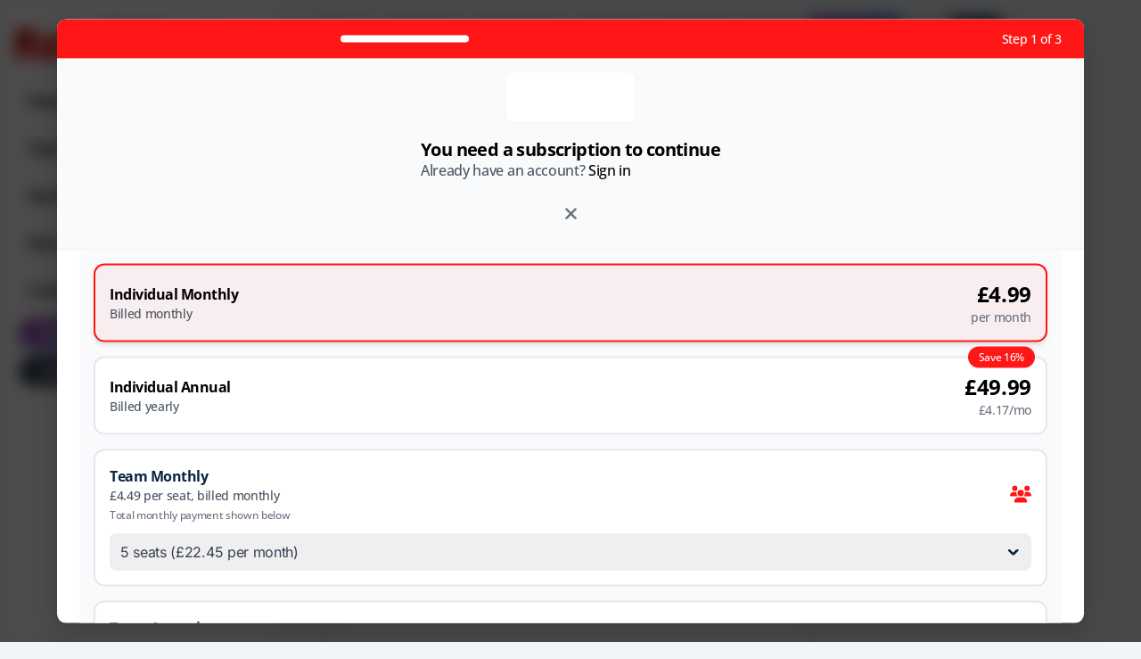

--- FILE ---
content_type: text/html; charset=UTF-8
request_url: https://www.retailsector.co.uk/650478-ms-co-ceo-to-step-down/
body_size: 89977
content:
<!doctype html>
<html lang="en-GB">
<head>
	<meta charset="UTF-8" />
	<meta name="viewport" content="width=device-width, initial-scale=1" />
	<link rel="profile" href="https://gmpg.org/xfn/11" />

	<title>M&amp;S co-CEO to step down | Retail Sector</title><style data-patched="true" id="wphb-used-css-post">.cs-site-primary,.site-content{overflow:visible!important}#secondary,.cs-sidebar__area{position:relative;z-index:10}.cs-custom-content-header-before{display:block;overflow:visible!important}body.blog #pc-archive-header-card,body.home #pc-archive-header-card{display:none!important}li.pc-login-btn{display:flex;align-items:center}li.pc-login-btn>a{background-color:#334155;color:#fff!important;height:34px!important;line-height:34px!important;border-radius:999px!important;padding:0 18px 0 22px!important;display:inline-flex!important;align-items:center!important;justify-content:center!important;font-weight:700!important;letter-spacing:.02em;text-transform:none!important;transition:all .2s ease;margin-left:5px;margin-right:5px;border:1px solid rgba(255,255,255,.1);box-shadow:0 2px 4px rgba(0,0,0,.1)}li.pc-login-btn>a::after{content:"→";font-family:system-ui,sans-serif;display:inline-block;margin-left:8px;font-weight:400;opacity:.8;transition:transform .2s ease}li.pc-login-btn>a:hover{background-color:#1e293b;transform:translateY(-1px);box-shadow:0 4px 8px rgba(0,0,0,.15)}li.pc-login-btn>a:hover::after{transform:translateX(3px);opacity:1}@media (prefers-color-scheme:dark){body:not([data-scheme=light]) li.pc-login-btn>a{background-color:#475569;color:#f8fafc!important;border-color:rgba(255,255,255,.1)}body:not([data-scheme=light]) li.pc-login-btn>a:hover{background-color:#cbd5e1;color:#0f172a!important}}body.logged-in li.pc-login-btn{display:none!important}li.pc-rainbow-btn{display:flex;align-items:center}li.pc-rainbow-btn>a{background:linear-gradient(300deg,#00c6ff,#0072ff,#9b59b6,#f0c,#00c6ff);background-size:400% 400%;animation:pcGradientAnim 8s ease infinite;color:#fff!important;height:34px!important;line-height:34px!important;border-radius:999px!important;padding:0 24px!important;display:inline-flex!important;align-items:center!important;justify-content:center!important;white-space:nowrap!important;font-weight:700!important;margin-left:5px;margin-right:5px;transition:all .2s ease;opacity:1;position:relative;overflow:hidden;box-shadow:0 4px 6px rgba(0,114,255,.25)}li.pc-rainbow-btn>a:hover{transform:translateY(-1px);box-shadow:0 6px 12px rgba(0,114,255,.35)}li.pc-rainbow-btn>a::after{content:"";position:absolute;top:0;left:-100%;width:50%;height:100%;background:linear-gradient(120deg,transparent,rgba(255,255,255,.4),transparent);transform:skewX(-20deg);pointer-events:none;opacity:0;transition:opacity .2s}li.pc-rainbow-btn>a:hover::after{opacity:1;animation:pcSheenSweep 1.5s infinite linear}@keyframes pcGradientAnim{0%{background-position:0 50%}50%{background-position:100% 50%}100%{background-position:0 50%}}@keyframes pcSheenSweep{0%{left:-100%;opacity:0}20%{opacity:1}100%{left:200%;opacity:0}}body.page .cs-entry__header,body.page .cs-page-header,body.page .entry-header{margin-bottom:40px!important}body:not(.pc-logged-in) .cs-sticky-sidebar{top:80px!important}.lazyload,.lazyloading{max-width:100%}img:is([sizes=auto i],[sizes^="auto," i]){contain-intrinsic-size:3000px 1500px}.mocono-common-class .pointer-events-none{pointer-events:none}.mocono-common-class .visible{visibility:visible}.mocono-common-class .static{position:static}.mocono-common-class .fixed{position:fixed}.mocono-common-class .absolute{position:absolute}.mocono-common-class .relative{position:relative}.mocono-common-class .sticky{position:sticky}.inset-0{top:0;right:0;bottom:0;left:0}.top-0{top:0}.-top-4{top:-1rem}.right-3{right:.75rem}.bottom-0{bottom:0}.left-0{left:0}.z-40{z-index:40}.m-0{margin:0}.m-5{margin:1.25rem}.mx-4{margin-left:1rem;margin-right:1rem}.mx-auto{margin-left:auto;margin-right:auto}.mt-1{margin-top:.25rem}.mt-2{margin-top:.5rem}.mt-3{margin-top:.75rem}.mt-4{margin-top:1rem}.mt-6{margin-top:1.5rem}.mr-2{margin-right:.5rem}.mr-3{margin-right:.75rem}.mr-4{margin-right:1rem}.mb-2{margin-bottom:.5rem}.mb-3{margin-bottom:.75rem}.mb-4{margin-bottom:1rem}.mb-5{margin-bottom:1.25rem}.mb-6{margin-bottom:1.5rem}.ml-2{margin-left:.5rem}.ml-auto{margin-left:auto}.block{display:block}.inline-block{display:inline-block}.inline{display:inline}.flex{display:flex}.inline-flex{display:inline-flex}.flow-root{display:flow-root}.grid{display:grid}.hidden{display:none}.h-2{height:.5rem}.h-4{height:1rem}.h-5{height:1.25rem}.h-10{height:2.5rem}.h-12{height:3rem}.h-32{height:8rem}.h-40{height:10rem}.h-full{height:100%}.w-4{width:1rem}.w-5{width:1.25rem}.w-32{width:8rem}.w-40{width:10rem}.w-full{width:100%}.max-w-md{max-width:28rem}.max-w-lg{max-width:32rem}.max-w-xl{max-width:36rem}.max-w-4xl{max-width:56rem}.max-w-5xl{max-width:64rem}.max-w-6xl{max-width:72rem}.max-w-7xl{max-width:80rem}.flex-1{flex:1 1 0%}.flex-shrink{flex-shrink:1}.flex-grow{flex-grow:1}.transform{--tw-translate-x:0;--tw-translate-y:0;--tw-rotate:0;--tw-skew-x:0;--tw-skew-y:0;--tw-scale-x:1;--tw-scale-y:1;transform:translateX(var(--tw-translate-x)) translateY(var(--tw-translate-y)) rotate(var(--tw-rotate)) skewX(var(--tw-skew-x)) skewY(var(--tw-skew-y)) scaleX(var(--tw-scale-x)) scaleY(var(--tw-scale-y))}.-translate-y-1{--tw-translate-y:-0.25rem}.cursor-pointer{cursor:pointer}.grid-cols-1{grid-template-columns:repeat(1,minmax(0,1fr))}.grid-cols-2{grid-template-columns:repeat(2,minmax(0,1fr))}.flex-row{flex-direction:row}.flex-col{flex-direction:column}.flex-wrap{flex-wrap:wrap}.items-start{align-items:flex-start}.items-center{align-items:center}.justify-start{justify-content:flex-start}.justify-center{justify-content:center}.justify-between{justify-content:space-between}.gap-0{gap:0}.gap-2{gap:.5rem}.gap-3{gap:.75rem}.gap-4{gap:1rem}.gap-8{gap:2rem}.space-x-2>:not([hidden])~:not([hidden]){--tw-space-x-reverse:0;margin-right:calc(.5rem * var(--tw-space-x-reverse));margin-left:calc(.5rem * calc(1 - var(--tw-space-x-reverse)))}.space-x-4>:not([hidden])~:not([hidden]){--tw-space-x-reverse:0;margin-right:calc(1rem * var(--tw-space-x-reverse));margin-left:calc(1rem * calc(1 - var(--tw-space-x-reverse)))}.space-y-0>:not([hidden])~:not([hidden]){--tw-space-y-reverse:0;margin-top:calc(0px * calc(1 - var(--tw-space-y-reverse)));margin-bottom:calc(0px * var(--tw-space-y-reverse))}.space-y-1>:not([hidden])~:not([hidden]){--tw-space-y-reverse:0;margin-top:calc(.25rem * calc(1 - var(--tw-space-y-reverse)));margin-bottom:calc(.25rem * var(--tw-space-y-reverse))}.space-y-2>:not([hidden])~:not([hidden]){--tw-space-y-reverse:0;margin-top:calc(.5rem * calc(1 - var(--tw-space-y-reverse)));margin-bottom:calc(.5rem * var(--tw-space-y-reverse))}.space-y-3>:not([hidden])~:not([hidden]){--tw-space-y-reverse:0;margin-top:calc(.75rem * calc(1 - var(--tw-space-y-reverse)));margin-bottom:calc(.75rem * var(--tw-space-y-reverse))}.space-y-4>:not([hidden])~:not([hidden]){--tw-space-y-reverse:0;margin-top:calc(1rem * calc(1 - var(--tw-space-y-reverse)));margin-bottom:calc(1rem * var(--tw-space-y-reverse))}.space-y-6>:not([hidden])~:not([hidden]){--tw-space-y-reverse:0;margin-top:calc(1.5rem * calc(1 - var(--tw-space-y-reverse)));margin-bottom:calc(1.5rem * var(--tw-space-y-reverse))}.overflow-hidden{overflow:hidden}.overflow-x-auto{overflow-x:auto}.overflow-y-auto{overflow-y:auto}.whitespace-nowrap{white-space:nowrap}.rounded{border-radius:.25rem}.rounded-lg{border-radius:.5rem}.rounded-xl{border-radius:.75rem}.rounded-2xl{border-radius:1rem}.rounded-full{border-radius:9999px}.rounded-t-md{border-top-left-radius:.375rem;border-top-right-radius:.375rem}.rounded-br-xl{border-bottom-right-radius:.75rem}.rounded-bl-xl{border-bottom-left-radius:.75rem}.border-2{border-width:2px}.border{border-width:1px}.border-t{border-top-width:1px}.border-b{border-bottom-width:1px}.border-black{--tw-border-opacity:1;border-color:rgba(0,0,0,var(--tw-border-opacity))}.border-gray-200{--tw-border-opacity:1;border-color:rgba(229,231,235,var(--tw-border-opacity))}.border-gray-300{--tw-border-opacity:1;border-color:rgba(209,213,219,var(--tw-border-opacity))}.border-green-200{--tw-border-opacity:1;border-color:rgba(167,243,208,var(--tw-border-opacity))}.border-blue-400{--tw-border-opacity:1;border-color:rgba(96,165,250,var(--tw-border-opacity))}.border-blue-500{--tw-border-opacity:1;border-color:rgba(59,130,246,var(--tw-border-opacity))}.border-blue-800{--tw-border-opacity:1;border-color:rgba(30,64,175,var(--tw-border-opacity))}.bg-white{--tw-bg-opacity:1;background-color:rgba(255,255,255,var(--tw-bg-opacity))}.bg-gray-50{--tw-bg-opacity:1;background-color:rgba(249,250,251,var(--tw-bg-opacity))}.bg-gray-900{--tw-bg-opacity:1;background-color:rgba(17,24,39,var(--tw-bg-opacity))}.bg-green-50{--tw-bg-opacity:1;background-color:rgba(236,253,245,var(--tw-bg-opacity))}.bg-green-500{--tw-bg-opacity:1;background-color:rgba(16,185,129,var(--tw-bg-opacity))}.bg-blue-50{--tw-bg-opacity:1;background-color:rgba(239,246,255,var(--tw-bg-opacity))}.bg-blue-600{--tw-bg-opacity:1;background-color:rgba(37,99,235,var(--tw-bg-opacity))}.bg-blue-700{--tw-bg-opacity:1;background-color:rgba(29,78,216,var(--tw-bg-opacity))}.object-contain{object-fit:contain}.object-cover{object-fit:cover}.p-2{padding:.5rem}.p-3{padding:.75rem}.p-4{padding:1rem}.p-6{padding:1.5rem}.p-8{padding:2rem}.px-2{padding-left:.5rem;padding-right:.5rem}.px-3{padding-left:.75rem;padding-right:.75rem}.px-4{padding-left:1rem;padding-right:1rem}.px-6{padding-left:1.5rem;padding-right:1.5rem}.px-8{padding-left:2rem;padding-right:2rem}.py-1{padding-top:.25rem;padding-bottom:.25rem}.py-2{padding-top:.5rem;padding-bottom:.5rem}.py-3{padding-top:.75rem;padding-bottom:.75rem}.py-4{padding-top:1rem;padding-bottom:1rem}.pt-2{padding-top:.5rem}.pt-4{padding-top:1rem}.pt-6{padding-top:1.5rem}.pb-6{padding-bottom:1.5rem}.text-left{text-align:left}.text-center{text-align:center}.text-right{text-align:right}.text-xs{font-size:.75rem;line-height:1rem}.text-sm{font-size:.875rem;line-height:1.25rem}.text-base{font-size:1rem;line-height:1.5rem}.text-lg{font-size:1.125rem;line-height:1.75rem}.text-xl{font-size:1.25rem;line-height:1.75rem}.text-2xl{font-size:1.5rem;line-height:2rem}.text-3xl{font-size:1.875rem;line-height:2.25rem}.text-4xl{font-size:2.25rem;line-height:2.5rem}.font-normal{font-weight:400}.font-medium{font-weight:500}.font-semibold{font-weight:600}.font-bold{font-weight:700}.uppercase{text-transform:uppercase}.capitalize{text-transform:capitalize}.leading-6{line-height:1.5rem}.leading-normal{line-height:1.5}.text-white{--tw-text-opacity:1;color:rgba(255,255,255,var(--tw-text-opacity))}.text-gray-500{--tw-text-opacity:1;color:rgba(107,114,128,var(--tw-text-opacity))}.text-gray-600{--tw-text-opacity:1;color:rgba(75,85,99,var(--tw-text-opacity))}.text-gray-700{--tw-text-opacity:1;color:rgba(55,65,81,var(--tw-text-opacity))}.text-gray-800{--tw-text-opacity:1;color:rgba(31,41,55,var(--tw-text-opacity))}.text-green-500{--tw-text-opacity:1;color:rgba(16,185,129,var(--tw-text-opacity))}.text-green-600{--tw-text-opacity:1;color:rgba(5,150,105,var(--tw-text-opacity))}.text-green-700{--tw-text-opacity:1;color:rgba(4,120,87,var(--tw-text-opacity))}.text-green-800{--tw-text-opacity:1;color:rgba(6,95,70,var(--tw-text-opacity))}.text-blue-100{--tw-text-opacity:1;color:rgba(219,234,254,var(--tw-text-opacity))}.text-blue-500{--tw-text-opacity:1;color:rgba(59,130,246,var(--tw-text-opacity))}.text-blue-600{--tw-text-opacity:1;color:rgba(37,99,235,var(--tw-text-opacity))}.text-blue-700{--tw-text-opacity:1;color:rgba(29,78,216,var(--tw-text-opacity))}.underline{text-decoration:underline}.antialiased{-webkit-font-smoothing:antialiased;-moz-osx-font-smoothing:grayscale}.opacity-0{opacity:0}.opacity-50{opacity:.5}*,::after,::before{--tw-shadow:0 0 #0000}.shadow-sm{--tw-shadow:0 1px 2px 0 rgba(0, 0, 0, 0.05);box-shadow:var(--tw-ring-offset-shadow,0 0 #0000),var(--tw-ring-shadow,0 0 #0000),var(--tw-shadow)}.shadow-md{--tw-shadow:0 4px 6px -1px rgba(0, 0, 0, 0.1),0 2px 4px -1px rgba(0, 0, 0, 0.06);box-shadow:var(--tw-ring-offset-shadow,0 0 #0000),var(--tw-ring-shadow,0 0 #0000),var(--tw-shadow)}.shadow-lg{--tw-shadow:0 10px 15px -3px rgba(0, 0, 0, 0.1),0 4px 6px -2px rgba(0, 0, 0, 0.05);box-shadow:var(--tw-ring-offset-shadow,0 0 #0000),var(--tw-ring-shadow,0 0 #0000),var(--tw-shadow)}.shadow-2xl{--tw-shadow:0 25px 50px -12px rgba(0, 0, 0, 0.25);box-shadow:var(--tw-ring-offset-shadow,0 0 #0000),var(--tw-ring-shadow,0 0 #0000),var(--tw-shadow)}.outline-none{outline:2px solid transparent;outline-offset:2px}*,::after,::before{--tw-ring-inset:var(--tw-empty,);/*!*//*!*/--tw-ring-offset-width:0px;--tw-ring-offset-color:#fff;--tw-ring-color:rgba(59, 130, 246, 0.5);--tw-ring-offset-shadow:0 0 #0000;--tw-ring-shadow:0 0 #0000}.ring-2{--tw-ring-offset-shadow:var(--tw-ring-inset) 0 0 0 var(--tw-ring-offset-width) var(--tw-ring-offset-color);--tw-ring-shadow:var(--tw-ring-inset) 0 0 0 calc(2px + var(--tw-ring-offset-width)) var(--tw-ring-color);box-shadow:var(--tw-ring-offset-shadow),var(--tw-ring-shadow),var(--tw-shadow,0 0 #0000)}.ring-blue-500{--tw-ring-opacity:1;--tw-ring-color:rgba(59, 130, 246, var(--tw-ring-opacity))}.filter{--tw-blur:var(--tw-empty,);/*!*//*!*/--tw-brightness:var(--tw-empty,);/*!*//*!*/--tw-contrast:var(--tw-empty,);/*!*//*!*/--tw-grayscale:var(--tw-empty,);/*!*//*!*/--tw-hue-rotate:var(--tw-empty,);/*!*//*!*/--tw-invert:var(--tw-empty,);/*!*//*!*/--tw-saturate:var(--tw-empty,);/*!*//*!*/--tw-sepia:var(--tw-empty,);/*!*//*!*/--tw-drop-shadow:var(--tw-empty,);/*!*//*!*/filter:var(--tw-blur) var(--tw-brightness) var(--tw-contrast) var(--tw-grayscale) var(--tw-hue-rotate) var(--tw-invert) var(--tw-saturate) var(--tw-sepia) var(--tw-drop-shadow)}.grayscale{--tw-grayscale:grayscale(100%)}.backdrop-filter{--tw-backdrop-blur:var(--tw-empty,);/*!*//*!*/--tw-backdrop-brightness:var(--tw-empty,);/*!*//*!*/--tw-backdrop-contrast:var(--tw-empty,);/*!*//*!*/--tw-backdrop-grayscale:var(--tw-empty,);/*!*//*!*/--tw-backdrop-hue-rotate:var(--tw-empty,);/*!*//*!*/--tw-backdrop-invert:var(--tw-empty,);/*!*//*!*/--tw-backdrop-opacity:var(--tw-empty,);/*!*//*!*/--tw-backdrop-saturate:var(--tw-empty,);/*!*//*!*/--tw-backdrop-sepia:var(--tw-empty,);/*!*//*!*/-webkit-backdrop-filter:var(--tw-backdrop-blur) var(--tw-backdrop-brightness) var(--tw-backdrop-contrast) var(--tw-backdrop-grayscale) var(--tw-backdrop-hue-rotate) var(--tw-backdrop-invert) var(--tw-backdrop-opacity) var(--tw-backdrop-saturate) var(--tw-backdrop-sepia);backdrop-filter:var(--tw-backdrop-blur) var(--tw-backdrop-brightness) var(--tw-backdrop-contrast) var(--tw-backdrop-grayscale) var(--tw-backdrop-hue-rotate) var(--tw-backdrop-invert) var(--tw-backdrop-opacity) var(--tw-backdrop-saturate) var(--tw-backdrop-sepia)}.backdrop-blur-lg{--tw-backdrop-blur:blur(16px)}.transition{transition-property:background-color,border-color,color,fill,stroke,opacity,box-shadow,transform,filter,-webkit-backdrop-filter;transition-property:background-color,border-color,color,fill,stroke,opacity,box-shadow,transform,filter,backdrop-filter;transition-property:background-color,border-color,color,fill,stroke,opacity,box-shadow,transform,filter,backdrop-filter,-webkit-backdrop-filter;transition-timing-function:cubic-bezier(0.4,0,0.2,1);transition-duration:150ms}.transition-colors{transition-property:background-color,border-color,color,fill,stroke;transition-timing-function:cubic-bezier(0.4,0,0.2,1);transition-duration:150ms}.duration-300{transition-duration:.3s}.ease-out{transition-timing-function:cubic-bezier(0,0,0.2,1)}.ease-in-out{transition-timing-function:cubic-bezier(0.4,0,0.2,1)}.mocono-modal-container h1,.mocono-modal-container h2,.mocono-modal-container h3,.mocono-modal-container h4,.mocono-modal-container p{font-family:"Open Sans",sans-serif}.mocono-modal-container .membership-plan-list li span,.mocono-modal-container .modal-nav,.mocono-modal-container .sub-plan-listing li span{font-size:16px}.mocono-modal-container .membership-plan-list li i,.mocono-modal-container .sub-plan-listing li i{font-size:1.2rem}.mocono-modal-container .group_monthly_boxr i,.mocono-modal-container .group_yearly_boxr i{font-size:1.2rem}.mocono-modal-container .group_monthly_boxr .group_memebers,.mocono-modal-container .group_yearly_boxr .group_memebers{height:42px}.mocono-modal-container #payment-content .payment-details-plan .py_seats_plnamer,.mocono-modal-container #payment-content .payment-plan-green-model .green-model-content h3,.mocono-modal-container #payment-content .subscription_py_dtls h3{font-size:19.2px}.mocono-modal-container #payment-content .paymentmethods-plan .payment_frm_subtotal span{font-size:16px}.mocono-modal-container #payment-content .payment_frm_paybtn{font-size:1.2rem}.mocono-modal-container #payment-content .payment-plan-green-model i{font-size:1.2rem}.mocono-common-class .mocono-footer .mocono-modal-close,.mocono-common-class .mocono-header .back-btn{background-color:transparent}.mocono-common-class .paywall-modal{max-width:90vw;width:100%;max-height:94vh;overflow-y:auto;margin:0 auto;box-sizing:border-box}#mocono-custom-top-bar{background:#2b044f;color:#fff;padding:5px 12px;position:fixed;top:0;left:0;right:0;z-index:99999999999999;box-shadow:0 2px 2px rgba(0,0,0,.2);justify-content:space-between;display:flex;font-size:14px;align-items:center;height:40px}#mocono-custom-top-bar a{text-decoration:none;margin:0 10px;font-size:14px;background-color:#fff;color:#000!important;padding:5px;border-radius:5px}#mocono-custom-top-bar a:hover{font-size:14px}.mocono-common-class input::-webkit-inner-spin-button,.mocono-common-class input::-webkit-outer-spin-button{-webkit-appearance:none;margin:0}.mocono-common-class .hide{height:0;overflow:hidden}.mocono-common-class .show{height:370px!important}.mocono-common-class .moc-blurEffect{filter:blur(8px);overflow-x:hidden}.mocono-common-class .alert{position:relative;padding:.75rem 1.25rem;margin-bottom:1rem;border:1px solid transparent;border-radius:.25rem;font-size:1rem}.mocono-common-class h1:before{content:none!important}#wpadminbar{z-index:9999}.mocono-common-class .mocono-modal-container{border-radius:.25rem}.mocono-common-class .mocono-popup-header-close{background:0 0}@media (min-width:1200px){.mocono-common-class .choose-subscription-gap{padding-left:25px!important;padding-right:25px!important}.mocono-common-class .choose-subscription-banner{padding-left:25px!important;padding-right:25px!important}.mocono-common-class .choose-subscription-body{padding-left:25px!important;padding-right:25px!important}}@media screen and (max-width:767px){.mocono-common-class .logo{margin-left:auto;margin-right:auto}.mocono-common-class .popup_screen_main_heading_box{position:relative}.mocono-common-class .mocono-popup-header-close{background:0 0;position:absolute;bottom:0;right:0}.select_subscription_ptrm_box .inner_main_content_nmrt{padding:0}.mocono-common-class.free_subscriber_main_modalrt{height:600px!important}.mocono-common-class.payment-mocono-modal #payment-content #billing-summary .payment-details-plan{gap:12px}}.mocono-common-class .screen:not(.active){display:none}.mocono-common-class .paywall-modal{position:fixed;top:50%;left:50%;transform:translate(-50%,-50%);background:#fff;width:100%;box-shadow:0 10px 30px rgba(0,0,0,.2);border-radius:10px}.mocono-common-class .screen{display:none}.mocono-common-class .screen.active{display:block}.mocono-common-class .active{opacity:1}.mocono-common-class .fade-in{animation-duration:.5s;animation-fill-mode:forwards;animation-timing-function:ease}.mocono-common-class .fade-in{animation-name:fadeIn}@keyframes fadeIn{from{opacity:0}to{opacity:1}}.mocono-common-class .mocono-error-text{color:red!important;margin:0!important}.mocono-common-class .single_plan_item_box1r{margin-left:30px;margin-right:30px}.mocono-common-class .plan1_first_screen_setwidth{max-width:30vw!important}#choose-plan-content #pricing-options .simple-plan-selected{border-width:2px!important}.btnback_hover_new_modal:hover{transition-duration:.5s}@media (max-width:767px){.mocono-common-class .plan1_first_screen_setwidth{max-width:100%!important}.mocono-common-class .single_plan_item_box1r{margin-left:0;margin-right:0}.mocono-common-class .subscription-plans{max-height:80vh!important;height:80vh;overflow:scroll!important;-webkit-overflow-scrolling:touch}.mocono-common-class .sub-header-section{display:block!important;width:100%;text-align:center}.mocono-common-class .pricing_option_main_hbox .account_screen_mainbox{padding:1rem!important}.mocono-common-class .pricing_option_main_hbox .account_screen_mainbox .account_screen_inner_choose{width:calc(100% - 0px)!important}.mocono-common-class #create-account-content{padding:1rem}.mocono-common-class #create-account-content #account-creation .account-creation-innersub{padding:1rem}.mocono-common-class #shipping-content{padding:1rem}.mocono-common-class #shipping-content #shipping-details .shipping-details-innermbox{padding:1rem}.mocono-common-class #subscription-summary #billing-summary{padding:1rem}.mocono-common-class .pricing_option_main_hbox{padding:1rem}.mocono-common-class #choose-plan-content .pricing_option_main_hbox select{width:100%}.mocono-common-class #payment-content{padding:1rem!important}}@media only screen and (max-width:1024px) and (min-width:768px){.mocono-common-class .plan1_first_screen_setwidth{max-width:56%!important}.mocono-common-class.single_plan_item_box1r{margin-left:0;margin-right:0}}.free_subscriber_main_modalrt button,.free_subscriber_main_modalrt h3,.free_subscriber_main_modalrt input,.free_subscriber_main_modalrt p{font-family:"Open Sans",sans-serif!important}.free_subscriber_main_modalrt .free_subscriber_frmbox .free_subscriber_frm_innerbox{max-width:100%!important}.free_subscriber_main_modalrt .free_subscriber_frmbox{padding:0}#create-account-content input,#shipping-content input{font-size:16px!important}.hidden_contentret_display_blur{filter:blur(10px);user-select:none;cursor:revert;margin-top:30px}.hidden_contentret_display_blur a,.hidden_contentret_display_blur p a,.hidden_contentret_display_blur p span a{user-select:none;cursor:revert;z-index:-1;position:relative}#login-form h2,.choose-subscription-banner h2.subheader-title,.choose-subscription-body h3,.mocono-choose-plan-box .plan_main_headingint,.payment-details-plan h4,.pricing_option_main_hbox .account_screen_mainbox .choose_mtr_headeingr{font-family:"Open Sans",sans-serif!important}.mocono-common-class.noBlur{filter:none!important}.mocono-common-class .hide{height:0;overflow:hidden}.mocono-common-class .show{height:auto!important}.mocono-common-class .border-custom-box{background-color:#f9fafb;border-radius:.75rem;border:2px solid #e5e7eb;transition:all .2s ease}.mocono-common-class .border-custom-box:hover{box-shadow:0 10px 15px -3px rgba(0,0,0,.1),0 4px 6px -2px rgba(0,0,0,.05);background-color:#fff}.mocono-common-class #div_1 .border-custom-box:hover{box-shadow:0 10px 15px -3px rgba(0,0,0,.1),0 4px 6px -2px rgba(0,0,0,.05);background-color:#fff}.mocono-common-class .payment-border-custom-green{border:1px solid #bbf7d0}.mocono-common-class .start-subscription-btn{width:100%;padding-top:1rem;padding-bottom:1rem;background-color:#16a34a;color:#fff;border-radius:.5rem;font-weight:700;transition:background-color .2s ease}.mocono-common-class .start-subscription-btn:hover{background-color:#166534}.mocono-common-class .mocono-modal-register-close{background-color:transparent}.mocono-common-class input{background-color:#fff}.mocono-common-class #discount-section{width:100%;overflow:hidden}.mocono-common-class #discount-section input{width:100%}.mocono-common-class .free_subscriber_frm_innerbox{background-color:rgb(255 255 255 / .95)}.mocono-common-class .free_subscriber_frm_innerbox input{font-size:19.2px}.mocono-common-class .free_subscriber_frm_innerbox .news-dtl-contentarea{font-size:16px}.mocono-common-class.free_subscriber_main_modalrt{height:450px}.mocono-common-class.select_subscription_ptrm_box button{font-size:19.2px}.mocono-common-class #subscription-summary .paymentmethods-plan{border-top:1px solid #e5e7eb!important}.mocono-common-class #subscription-summary .main-total-border-payment{border-top:1px solid #e5e7eb!important}.mocono-common-class .login-butoon{width:100%}.mocono-common-class{font-family:"Open Sans",sans-serif!important}.moc-blurEffect{filter:blur(8px);overflow:hidden}.simple-plan-selected{background-color:#fff!important}.mocono-common-class .fullscreen #modal-footer,.mocono-common-class .mocono-modal-container #modal-footer{border-top:1px solid rgb(229 231 235 / var(--tw-border-opacity,1))}.mocono-common-class .fullscreen #modal-header,.mocono-common-class .mocono-modal-container #modal-header{border-bottom:1px solid rgb(229 231 235 / var(--tw-border-opacity,1))}.mocono-common-class .orpay_payment_textbox .payment-box-pay-type-textbg{width:100%;border-top-width:1px;border-top-style:solid;border-top-color:#d1d5db}.mocono-common-class .orpay_payment_textbox span{font-size:16px}.mocono-common-class #plan-details ul li{font-size:16px}.mocono-common-class .simple-plan-selected .subscription-box-input{background-color:rgb(239 239 239)}.mocono-common-class.register-modal .register-modal-main-box{display:flex!important}.mocono-common-class .mocono-modal-container,.mocono-common-class .mocono-modal-container .mocono-modal-res{border:0!important;box-shadow:unset!important}.mocono-common-class.payment-mocono-modal .mocono-modal-container .mocono-modal-res.mocono-inner-content-mbox{position:relative!important;top:0!important}.mocono-common-class.select_subscription_ptrm_box button,.mocono-common-class.select_subscription_ptrm_box h3,.mocono-common-class.select_subscription_ptrm_box p{font-family:"Open Sans",sans-serif!important}.mocono-common-class.free_subscriber_main_modalrt .mocono-modal-open{position:relative;left:0;background:#fff;top:0;border:0;padding:0;border-radius:0!important;opacity:1;box-shadow:unset;z-index:unset;cursor:pointer;pointer-events:auto!important}.mocono-common-class .mocono-footer .mocono-modal-close,.mocono-common-class .mocono-header .back-btn,.mocono-common-class .paywall-modal button,.mocono-common-class button{border:0}.mocono-common-class button.maybe_later_button{color:#6b7280!important;padding:0;font-weight:400;text-transform:none}.mocono-common-class .pricing_option_main_hbox .account_screen_inner_choose .individual-monthly h4,.mocono-common-class .pricing_option_main_hbox .account_screen_inner_choose .individual-monthly p{margin:0}.mocono-common-class .mocono-header .mocono-popup-header-close{color:#6b7280!important}.mocono-common-class .mocono-header .mocono-popup-header-close:hover{background:0 0!important}.mocono-common-class button,.register-modal.mocono-common-class input.login-butoon{border:0}.register-modal.mocono-common-class button{color:#3f3f3f!important;padding:0}.register-modal.mocono-common-class button:hover{background:0 0!important}.register-modal.mocono-common-class #login-header h2{margin-top:0}.mocono-common-class .account_screen_inner_choose .group_monthly_boxr .subscription-box-content h4,.mocono-common-class .account_screen_inner_choose .group_monthly_boxr .subscription-box-content p.group_price_brt,.mocono-common-class .account_screen_inner_choose .group_yearly_boxr .subscription-box-content h4,.mocono-common-class .account_screen_inner_choose .group_yearly_boxr .subscription-box-content p.group_price_brt{margin:0}.mocono-common-class .account_screen_inner_choose .group_monthly_boxr .subscription-box-content p.text-gray-500,.mocono-common-class .account_screen_inner_choose .group_yearly_boxr .subscription-box-content p.text-gray-500{margin-bottom:0}.mocono-common-class .payment-details-plan h4,.mocono-common-class .payment-details-plan p{margin:0}.mocono-common-class .animate-slide-up{animation:slideUp .5s ease-in forwards}@keyframes slideUp{from{transform:translateY(100px);opacity:0}to{transform:translateY(0);opacity:1}}.mocono-common-class .mocono-modal-container .mocono-header .modal-nav.back-btn{padding:0;font-weight:500}.mocono-common-class .start-subscription-btn.payment_frm_paybtn{text-transform:none!important;line-height:21px}.mocono-common-class .mocono-modal-container input{border:1px solid #d1d5db!important;border-radius:.5rem!important}.mocono-common-class.free_subscriber_main_modalrt input{border:1px solid #d1d5db!important;border-radius:.5rem!important}.mocono-common-class.free_subscriber_main_modalrt button{border-radius:.5rem!important}.mocono-common-class .mocono-modal-container #payment-section .security-text{margin:0}.mocono-common-class .mocono-modal-container .subscription-plans #modal-header p{margin:0}.register-modal.mocono-common-class #user_login #login_email,.register-modal.mocono-common-class #user_login #login_password{border:1px solid #d1d5db!important;border-radius:.5rem!important}.register-modal.mocono-common-class #user_login .login-butoon{font-weight:600;font-size:14px;border-radius:.5rem!important}.single-post .mocono-common-class .ssb-timeline-container{display:none!important}.single-post .ssb-timeline-container{display:none!important}.single-post .story_stream_new_box .ssb-timeline-container{display:block!important}#mocono-custom-top-bar,.mocono-common-class #account-creation .account-agree-lable,.mocono-common-class #account-creation label,.mocono-common-class #login-form .login-butoon,.mocono-common-class #payment-section label,.mocono-common-class #shipping-details label,.mocono-common-class .mocono-modal-close,.mocono-common-class button,.mocono-common-class label,.register-modal.mocono-common-class #user_login .login-butoon{font-family:"Open Sans",sans-serif!important}.mocono-common-class label{font-weight:500!important}.mocono-common-class input{font-family:"Open Sans",sans-serif!important}code{font-feature-settings:normal;font-variation-settings:normal;font-size:1em}::-webkit-inner-spin-button,::-webkit-outer-spin-button{height:auto}[type=search]{-webkit-appearance:textfield;outline-offset:-2px}::-webkit-search-decoration{-webkit-appearance:none}::-webkit-file-upload-button{-webkit-appearance:button;font:inherit}summary{display:list-item}menu,ul{list-style:none;margin:0;padding:0}dialog{padding:0}input::placeholder{opacity:1;color:#9ca3af}embed,iframe,img,object,svg{display:block;vertical-align:middle}img{max-width:100%;height:auto}[hidden]:where(:not([hidden=until-found])){display:none}.mocono-common-class .fixed,.mocono-common-class.fixed{position:fixed}.mocono-common-class .absolute,.mocono-common-class.absolute{position:absolute}.mocono-common-class .relative,.mocono-common-class.relative{position:relative}.mocono-common-class .sticky,.mocono-common-class.sticky{position:sticky}.inset-0{inset:0px}.-top-4{top:-1rem}.bottom-0{bottom:0}.left-0{left:0}.right-3{right:.75rem}.top-0{top:0}.z-40{z-index:40}.m-5{margin:1.25rem}.mx-4{margin-left:1rem;margin-right:1rem}.mx-auto{margin-left:auto;margin-right:auto}.mb-2{margin-bottom:.5rem}.mb-3{margin-bottom:.75rem}.mb-4{margin-bottom:1rem}.mb-5{margin-bottom:1.25rem}.mb-6{margin-bottom:1.5rem}.ml-2{margin-left:.5rem}.ml-auto{margin-left:auto}.mr-2{margin-right:.5rem}.mr-3{margin-right:.75rem}.mt-1{margin-top:.25rem}.mt-2{margin-top:.5rem}.mt-3{margin-top:.75rem}.mt-4{margin-top:1rem}.block{display:block}.flex{display:flex}.grid{display:grid}.hidden{display:none}.h-10{height:2.5rem}.h-2{height:.5rem}.h-32{height:8rem}.h-4{height:1rem}.h-40{height:10rem}.h-5{height:1.25rem}.h-full{height:100%}.w-32{width:8rem}.w-4{width:1rem}.w-5{width:1.25rem}.w-full{width:100%}.max-w-4xl{max-width:56rem}.max-w-5xl{max-width:64rem}.max-w-6xl{max-width:72rem}.max-w-7xl{max-width:80rem}.max-w-md{max-width:28rem}.flex-1{flex:1 1 0%}.cursor-pointer{cursor:pointer}.grid-cols-1{grid-template-columns:repeat(1,minmax(0,1fr))}.grid-cols-2{grid-template-columns:repeat(2,minmax(0,1fr))}.flex-col{flex-direction:column}.flex-wrap{flex-wrap:wrap}.items-start{align-items:flex-start}.items-center{align-items:center}.justify-center{justify-content:center}.justify-between{justify-content:space-between}.gap-2{gap:.5rem}.gap-3{gap:.75rem}.gap-4{gap:1rem}.gap-8{gap:2rem}.space-x-2>:not([hidden])~:not([hidden]){--tw-space-x-reverse:0;margin-right:calc(.5rem * var(--tw-space-x-reverse));margin-left:calc(.5rem * calc(1 - var(--tw-space-x-reverse)))}.space-x-4>:not([hidden])~:not([hidden]){--tw-space-x-reverse:0;margin-right:calc(1rem * var(--tw-space-x-reverse));margin-left:calc(1rem * calc(1 - var(--tw-space-x-reverse)))}.space-y-1>:not([hidden])~:not([hidden]){--tw-space-y-reverse:0;margin-top:calc(.25rem * calc(1 - var(--tw-space-y-reverse)));margin-bottom:calc(.25rem * var(--tw-space-y-reverse))}.space-y-2>:not([hidden])~:not([hidden]){--tw-space-y-reverse:0;margin-top:calc(.5rem * calc(1 - var(--tw-space-y-reverse)));margin-bottom:calc(.5rem * var(--tw-space-y-reverse))}.space-y-3>:not([hidden])~:not([hidden]){--tw-space-y-reverse:0;margin-top:calc(.75rem * calc(1 - var(--tw-space-y-reverse)));margin-bottom:calc(.75rem * var(--tw-space-y-reverse))}.space-y-4>:not([hidden])~:not([hidden]){--tw-space-y-reverse:0;margin-top:calc(1rem * calc(1 - var(--tw-space-y-reverse)));margin-bottom:calc(1rem * var(--tw-space-y-reverse))}.space-y-6>:not([hidden])~:not([hidden]){--tw-space-y-reverse:0;margin-top:calc(1.5rem * calc(1 - var(--tw-space-y-reverse)));margin-bottom:calc(1.5rem * var(--tw-space-y-reverse))}.overflow-hidden{overflow:hidden}.overflow-y-auto{overflow-y:auto}.rounded{border-radius:.25rem}.rounded-2xl{border-radius:1rem}.rounded-full{border-radius:9999px}.rounded-lg{border-radius:.5rem}.rounded-xl{border-radius:.75rem}.rounded-t-md{border-top-left-radius:.375rem;border-top-right-radius:.375rem}.rounded-bl-xl{border-bottom-left-radius:.75rem}.rounded-br-xl{border-bottom-right-radius:.75rem}.border{border-width:1px}.border-2{border-width:2px}.border-b{border-bottom-width:1px}.border-t{border-top-width:1px}.border-blue-800{--tw-border-opacity:1;border-color:rgb(30 64 175 / var(--tw-border-opacity,1))}.border-gray-200{--tw-border-opacity:1;border-color:rgb(229 231 235 / var(--tw-border-opacity,1))}.border-gray-300{--tw-border-opacity:1;border-color:rgb(209 213 219 / var(--tw-border-opacity,1))}.border-green-200{--tw-border-opacity:1;border-color:rgb(187 247 208 / var(--tw-border-opacity,1))}.bg-blue-50{--tw-bg-opacity:1;background-color:rgb(239 246 255 / var(--tw-bg-opacity,1))}.bg-blue-600{--tw-bg-opacity:1;background-color:rgb(37 99 235 / var(--tw-bg-opacity,1))}.bg-gray-50{--tw-bg-opacity:1;background-color:rgb(249 250 251 / var(--tw-bg-opacity,1))}.bg-gray-900{--tw-bg-opacity:1;background-color:rgb(17 24 39 / var(--tw-bg-opacity,1))}.bg-green-50{--tw-bg-opacity:1;background-color:rgb(240 253 244 / var(--tw-bg-opacity,1))}.bg-green-500{--tw-bg-opacity:1;background-color:rgb(34 197 94 / var(--tw-bg-opacity,1))}.bg-white{--tw-bg-opacity:1;background-color:rgb(255 255 255 / var(--tw-bg-opacity,1))}.object-contain{object-fit:contain}.object-cover{object-fit:cover}.p-2{padding:.5rem}.p-3{padding:.75rem}.p-4{padding:1rem}.p-6{padding:1.5rem}.p-8{padding:2rem}.px-2{padding-left:.5rem;padding-right:.5rem}.px-3{padding-left:.75rem;padding-right:.75rem}.px-4{padding-left:1rem;padding-right:1rem}.py-1{padding-top:.25rem;padding-bottom:.25rem}.py-2{padding-top:.5rem;padding-bottom:.5rem}.py-3{padding-top:.75rem;padding-bottom:.75rem}.py-4{padding-top:1rem;padding-bottom:1rem}.pb-6{padding-bottom:1.5rem}.pt-2{padding-top:.5rem}.pt-4{padding-top:1rem}.pt-6{padding-top:1.5rem}.text-left{text-align:left}.text-center{text-align:center}.text-right{text-align:right}.text-2xl{font-size:1.5rem;line-height:2rem}.text-3xl{font-size:1.875rem;line-height:2.25rem}.text-4xl{font-size:2.25rem;line-height:2.5rem}.text-base{font-size:1rem;line-height:1.5rem}.text-lg{font-size:1.125rem;line-height:1.75rem}.text-sm{font-size:.875rem;line-height:1.25rem}.text-xl{font-size:1.25rem;line-height:1.75rem}.text-xs{font-size:.75rem;line-height:1rem}.font-bold{font-weight:700}.font-medium{font-weight:500}.font-normal{font-weight:400}.font-semibold{font-weight:600}.leading-6{line-height:1.5rem}.leading-normal{line-height:1.5}.text-blue-100{--tw-text-opacity:1;color:rgb(219 234 254 / var(--tw-text-opacity,1))}.text-blue-500{--tw-text-opacity:1;color:rgb(59 130 246 / var(--tw-text-opacity,1))}.text-blue-600{--tw-text-opacity:1;color:rgb(37 99 235 / var(--tw-text-opacity,1))}.text-blue-700{--tw-text-opacity:1;color:rgb(29 78 216 / var(--tw-text-opacity,1))}.text-gray-500{--tw-text-opacity:1;color:rgb(107 114 128 / var(--tw-text-opacity,1))}.text-gray-600{--tw-text-opacity:1;color:rgb(75 85 99 / var(--tw-text-opacity,1))}.text-gray-700{--tw-text-opacity:1;color:rgb(55 65 81 / var(--tw-text-opacity,1))}.text-gray-800{--tw-text-opacity:1;color:rgb(31 41 55 / var(--tw-text-opacity,1))}.text-green-500{--tw-text-opacity:1;color:rgb(34 197 94 / var(--tw-text-opacity,1))}.text-green-600{--tw-text-opacity:1;color:rgb(22 163 74 / var(--tw-text-opacity,1))}.text-green-700{--tw-text-opacity:1;color:rgb(21 128 61 / var(--tw-text-opacity,1))}.text-green-800{--tw-text-opacity:1;color:rgb(22 101 52 / var(--tw-text-opacity,1))}.text-white{--tw-text-opacity:1;color:rgb(255 255 255 / var(--tw-text-opacity,1))}.opacity-50{opacity:.5}.shadow-2xl{--tw-shadow:0 25px 50px -12px rgb(0 0 0 / 0.25);box-shadow:var(--tw-ring-offset-shadow,0 0 #0000),var(--tw-ring-shadow,0 0 #0000),var(--tw-shadow)}.shadow-lg{--tw-shadow:0 10px 15px -3px rgb(0 0 0 / 0.1),0 4px 6px -4px rgb(0 0 0 / 0.1);box-shadow:var(--tw-ring-offset-shadow,0 0 #0000),var(--tw-ring-shadow,0 0 #0000),var(--tw-shadow)}.shadow-md{--tw-shadow:0 4px 6px -1px rgb(0 0 0 / 0.1),0 2px 4px -2px rgb(0 0 0 / 0.1);box-shadow:var(--tw-ring-offset-shadow,0 0 #0000),var(--tw-ring-shadow,0 0 #0000),var(--tw-shadow)}.shadow-sm{--tw-shadow:0 1px 2px 0 rgb(0 0 0 / 0.05);box-shadow:var(--tw-ring-offset-shadow,0 0 #0000),var(--tw-ring-shadow,0 0 #0000),var(--tw-shadow)}.transition-colors{transition-property:color,background-color,border-color,fill,stroke,-webkit-text-decoration-color;transition-property:color,background-color,border-color,text-decoration-color,fill,stroke;transition-property:color,background-color,border-color,text-decoration-color,fill,stroke,-webkit-text-decoration-color;transition-timing-function:cubic-bezier(0.4,0,0.2,1);transition-duration:150ms}@font-face{font-family:Open Sans;font-style:normal;font-weight:300;font-stretch:100%;font-display:swap;src:url("https://www.retailsector.co.uk/wp-content/plugins/mocono/fonts/memvYaGs126MiZpBA-UvWbX2vVnXBbObj2OVTSKmu1aB.woff2") format("woff2");unicode-range:U+460-52F,U+1C80-1C8A,U+20B4,U+2DE0-2DFF,U+A640-A69F,U+FE2E-FE2F}@font-face{font-family:Open Sans;font-style:normal;font-weight:300;font-stretch:100%;font-display:swap;src:url("https://www.retailsector.co.uk/wp-content/plugins/mocono/fonts/memvYaGs126MiZpBA-UvWbX2vVnXBbObj2OVTSumu1aB.woff2") format("woff2");unicode-range:U+301,U+400-45F,U+490-491,U+4B0-4B1,U+2116}@font-face{font-family:Open Sans;font-style:normal;font-weight:300;font-stretch:100%;font-display:swap;src:url("https://www.retailsector.co.uk/wp-content/plugins/mocono/fonts/memvYaGs126MiZpBA-UvWbX2vVnXBbObj2OVTSOmu1aB.woff2") format("woff2");unicode-range:U+1F??}@font-face{font-family:Open Sans;font-style:normal;font-weight:300;font-stretch:100%;font-display:swap;src:url("https://www.retailsector.co.uk/wp-content/plugins/mocono/fonts/memvYaGs126MiZpBA-UvWbX2vVnXBbObj2OVTSymu1aB.woff2") format("woff2");unicode-range:U+370-377,U+37A-37F,U+384-38A,U+38C,U+38E-3A1,U+3A3-3FF}@font-face{font-family:Open Sans;font-style:normal;font-weight:300;font-stretch:100%;font-display:swap;src:url("https://www.retailsector.co.uk/wp-content/plugins/mocono/fonts/memvYaGs126MiZpBA-UvWbX2vVnXBbObj2OVTS2mu1aB.woff2") format("woff2");unicode-range:U+307-308,U+590-5FF,U+200C-2010,U+20AA,U+25CC,U+FB1D-FB4F}@font-face{font-family:Open Sans;font-style:normal;font-weight:300;font-stretch:100%;font-display:swap;src:url("https://www.retailsector.co.uk/wp-content/plugins/mocono/fonts/memvYaGs126MiZpBA-UvWbX2vVnXBbObj2OVTVOmu1aB.woff2") format("woff2");unicode-range:U+302-303,U+305,U+307-308,U+310,U+312,U+315,U+31A,U+326-327,U+32C,U+32F-330,U+332-333,U+338,U+33A,U+346,U+34D,U+391-3A1,U+3A3-3A9,U+3B1-3C9,U+3D1,U+3D5-3D6,U+3F0-3F1,U+3F4-3F5,U+2016-2017,U+2034-2038,U+203C,U+2040,U+2043,U+2047,U+2050,U+2057,U+205F,U+2070-2071,U+2074-208E,U+2090-209C,U+20D0-20DC,U+20E1,U+20E5-20EF,U+2100-2112,U+2114-2115,U+2117-2121,U+2123-214F,U+2190,U+2192,U+2194-21AE,U+21B0-21E5,U+21F1-21F2,U+21F4-2211,U+2213-2214,U+2216-22FF,U+2308-230B,U+2310,U+2319,U+231C-2321,U+2336-237A,U+237C,U+2395,U+239B-23B7,U+23D0,U+23DC-23E1,U+2474-2475,U+25AF,U+25B3,U+25B7,U+25BD,U+25C1,U+25CA,U+25CC,U+25FB,U+266D-266F,U+27C0-27FF,U+2900-2AFF,U+2B0E-2B11,U+2B30-2B4C,U+2BFE,U+3030,U+FF5B,U+FF5D,U+1D400-1D7FF,U+1EE??}@font-face{font-family:Open Sans;font-style:normal;font-weight:300;font-stretch:100%;font-display:swap;src:url("https://www.retailsector.co.uk/wp-content/plugins/mocono/fonts/memvYaGs126MiZpBA-UvWbX2vVnXBbObj2OVTUGmu1aB.woff2") format("woff2");unicode-range:U+1-C,U+E-1F,U+7F-9F,U+20DD-20E0,U+20E2-20E4,U+2150-218F,U+2190,U+2192,U+2194-2199,U+21AF,U+21E6-21F0,U+21F3,U+2218-2219,U+2299,U+22C4-22C6,U+2300-243F,U+2440-244A,U+2460-24FF,U+25A0-27BF,U+28??,U+2921-2922,U+2981,U+29BF,U+29EB,U+2B??,U+4DC0-4DFF,U+FFF9-FFFB,U+10140-1018E,U+10190-1019C,U+101A0,U+101D0-101FD,U+102E0-102FB,U+10E60-10E7E,U+1D2C0-1D2D3,U+1D2E0-1D37F,U+1F0??,U+1F100-1F1AD,U+1F1E6-1F1FF,U+1F30D-1F30F,U+1F315,U+1F31C,U+1F31E,U+1F320-1F32C,U+1F336,U+1F378,U+1F37D,U+1F382,U+1F393-1F39F,U+1F3A7-1F3A8,U+1F3AC-1F3AF,U+1F3C2,U+1F3C4-1F3C6,U+1F3CA-1F3CE,U+1F3D4-1F3E0,U+1F3ED,U+1F3F1-1F3F3,U+1F3F5-1F3F7,U+1F408,U+1F415,U+1F41F,U+1F426,U+1F43F,U+1F441-1F442,U+1F444,U+1F446-1F449,U+1F44C-1F44E,U+1F453,U+1F46A,U+1F47D,U+1F4A3,U+1F4B0,U+1F4B3,U+1F4B9,U+1F4BB,U+1F4BF,U+1F4C8-1F4CB,U+1F4D6,U+1F4DA,U+1F4DF,U+1F4E3-1F4E6,U+1F4EA-1F4ED,U+1F4F7,U+1F4F9-1F4FB,U+1F4FD-1F4FE,U+1F503,U+1F507-1F50B,U+1F50D,U+1F512-1F513,U+1F53E-1F54A,U+1F54F-1F5FA,U+1F610,U+1F650-1F67F,U+1F687,U+1F68D,U+1F691,U+1F694,U+1F698,U+1F6AD,U+1F6B2,U+1F6B9-1F6BA,U+1F6BC,U+1F6C6-1F6CF,U+1F6D3-1F6D7,U+1F6E0-1F6EA,U+1F6F0-1F6F3,U+1F6F7-1F6FC,U+1F7??,U+1F800-1F80B,U+1F810-1F847,U+1F850-1F859,U+1F860-1F887,U+1F890-1F8AD,U+1F8B0-1F8BB,U+1F8C0-1F8C1,U+1F900-1F90B,U+1F93B,U+1F946,U+1F984,U+1F996,U+1F9E9,U+1FA00-1FA6F,U+1FA70-1FA7C,U+1FA80-1FA89,U+1FA8F-1FAC6,U+1FACE-1FADC,U+1FADF-1FAE9,U+1FAF0-1FAF8,U+1FB??}@font-face{font-family:Open Sans;font-style:normal;font-weight:300;font-stretch:100%;font-display:swap;src:url("https://www.retailsector.co.uk/wp-content/plugins/mocono/fonts/memvYaGs126MiZpBA-UvWbX2vVnXBbObj2OVTSCmu1aB.woff2") format("woff2");unicode-range:U+102-103,U+110-111,U+128-129,U+168-169,U+1A0-1A1,U+1AF-1B0,U+300-301,U+303-304,U+308-309,U+323,U+329,U+1EA0-1EF9,U+20AB}@font-face{font-family:Open Sans;font-style:normal;font-weight:300;font-stretch:100%;font-display:swap;src:url("https://www.retailsector.co.uk/wp-content/plugins/mocono/fonts/memvYaGs126MiZpBA-UvWbX2vVnXBbObj2OVTSGmu1aB.woff2") format("woff2");unicode-range:U+100-2BA,U+2BD-2C5,U+2C7-2CC,U+2CE-2D7,U+2DD-2FF,U+304,U+308,U+329,U+1D00-1DBF,U+1E00-1E9F,U+1EF2-1EFF,U+2020,U+20A0-20AB,U+20AD-20C0,U+2113,U+2C60-2C7F,U+A720-A7FF}@font-face{font-family:Open Sans;font-style:normal;font-weight:300;font-stretch:100%;font-display:swap;src:url("https://www.retailsector.co.uk/wp-content/plugins/mocono/fonts/memvYaGs126MiZpBA-UvWbX2vVnXBbObj2OVTS-muw.woff2") format("woff2");unicode-range:U+??,U+131,U+152-153,U+2BB-2BC,U+2C6,U+2DA,U+2DC,U+304,U+308,U+329,U+2000-206F,U+20AC,U+2122,U+2191,U+2193,U+2212,U+2215,U+FEFF,U+FFFD}@font-face{font-family:Open Sans;font-style:normal;font-weight:500;font-stretch:100%;font-display:swap;src:url("https://www.retailsector.co.uk/wp-content/plugins/mocono/fonts/memvYaGs126MiZpBA-UvWbX2vVnXBbObj2OVTSKmu1aB.woff2") format("woff2");unicode-range:U+460-52F,U+1C80-1C8A,U+20B4,U+2DE0-2DFF,U+A640-A69F,U+FE2E-FE2F}@font-face{font-family:Open Sans;font-style:normal;font-weight:500;font-stretch:100%;font-display:swap;src:url("https://www.retailsector.co.uk/wp-content/plugins/mocono/fonts/memvYaGs126MiZpBA-UvWbX2vVnXBbObj2OVTSumu1aB.woff2") format("woff2");unicode-range:U+301,U+400-45F,U+490-491,U+4B0-4B1,U+2116}@font-face{font-family:Open Sans;font-style:normal;font-weight:500;font-stretch:100%;font-display:swap;src:url("https://www.retailsector.co.uk/wp-content/plugins/mocono/fonts/memvYaGs126MiZpBA-UvWbX2vVnXBbObj2OVTSOmu1aB.woff2") format("woff2");unicode-range:U+1F??}@font-face{font-family:Open Sans;font-style:normal;font-weight:500;font-stretch:100%;font-display:swap;src:url("https://www.retailsector.co.uk/wp-content/plugins/mocono/fonts/memvYaGs126MiZpBA-UvWbX2vVnXBbObj2OVTSymu1aB.woff2") format("woff2");unicode-range:U+370-377,U+37A-37F,U+384-38A,U+38C,U+38E-3A1,U+3A3-3FF}@font-face{font-family:Open Sans;font-style:normal;font-weight:500;font-stretch:100%;font-display:swap;src:url("https://www.retailsector.co.uk/wp-content/plugins/mocono/fonts/memvYaGs126MiZpBA-UvWbX2vVnXBbObj2OVTS2mu1aB.woff2") format("woff2");unicode-range:U+307-308,U+590-5FF,U+200C-2010,U+20AA,U+25CC,U+FB1D-FB4F}@font-face{font-family:Open Sans;font-style:normal;font-weight:500;font-stretch:100%;font-display:swap;src:url("https://www.retailsector.co.uk/wp-content/plugins/mocono/fonts/memvYaGs126MiZpBA-UvWbX2vVnXBbObj2OVTVOmu1aB.woff2") format("woff2");unicode-range:U+302-303,U+305,U+307-308,U+310,U+312,U+315,U+31A,U+326-327,U+32C,U+32F-330,U+332-333,U+338,U+33A,U+346,U+34D,U+391-3A1,U+3A3-3A9,U+3B1-3C9,U+3D1,U+3D5-3D6,U+3F0-3F1,U+3F4-3F5,U+2016-2017,U+2034-2038,U+203C,U+2040,U+2043,U+2047,U+2050,U+2057,U+205F,U+2070-2071,U+2074-208E,U+2090-209C,U+20D0-20DC,U+20E1,U+20E5-20EF,U+2100-2112,U+2114-2115,U+2117-2121,U+2123-214F,U+2190,U+2192,U+2194-21AE,U+21B0-21E5,U+21F1-21F2,U+21F4-2211,U+2213-2214,U+2216-22FF,U+2308-230B,U+2310,U+2319,U+231C-2321,U+2336-237A,U+237C,U+2395,U+239B-23B7,U+23D0,U+23DC-23E1,U+2474-2475,U+25AF,U+25B3,U+25B7,U+25BD,U+25C1,U+25CA,U+25CC,U+25FB,U+266D-266F,U+27C0-27FF,U+2900-2AFF,U+2B0E-2B11,U+2B30-2B4C,U+2BFE,U+3030,U+FF5B,U+FF5D,U+1D400-1D7FF,U+1EE??}@font-face{font-family:Open Sans;font-style:normal;font-weight:500;font-stretch:100%;font-display:swap;src:url("https://www.retailsector.co.uk/wp-content/plugins/mocono/fonts/memvYaGs126MiZpBA-UvWbX2vVnXBbObj2OVTUGmu1aB.woff2") format("woff2");unicode-range:U+1-C,U+E-1F,U+7F-9F,U+20DD-20E0,U+20E2-20E4,U+2150-218F,U+2190,U+2192,U+2194-2199,U+21AF,U+21E6-21F0,U+21F3,U+2218-2219,U+2299,U+22C4-22C6,U+2300-243F,U+2440-244A,U+2460-24FF,U+25A0-27BF,U+28??,U+2921-2922,U+2981,U+29BF,U+29EB,U+2B??,U+4DC0-4DFF,U+FFF9-FFFB,U+10140-1018E,U+10190-1019C,U+101A0,U+101D0-101FD,U+102E0-102FB,U+10E60-10E7E,U+1D2C0-1D2D3,U+1D2E0-1D37F,U+1F0??,U+1F100-1F1AD,U+1F1E6-1F1FF,U+1F30D-1F30F,U+1F315,U+1F31C,U+1F31E,U+1F320-1F32C,U+1F336,U+1F378,U+1F37D,U+1F382,U+1F393-1F39F,U+1F3A7-1F3A8,U+1F3AC-1F3AF,U+1F3C2,U+1F3C4-1F3C6,U+1F3CA-1F3CE,U+1F3D4-1F3E0,U+1F3ED,U+1F3F1-1F3F3,U+1F3F5-1F3F7,U+1F408,U+1F415,U+1F41F,U+1F426,U+1F43F,U+1F441-1F442,U+1F444,U+1F446-1F449,U+1F44C-1F44E,U+1F453,U+1F46A,U+1F47D,U+1F4A3,U+1F4B0,U+1F4B3,U+1F4B9,U+1F4BB,U+1F4BF,U+1F4C8-1F4CB,U+1F4D6,U+1F4DA,U+1F4DF,U+1F4E3-1F4E6,U+1F4EA-1F4ED,U+1F4F7,U+1F4F9-1F4FB,U+1F4FD-1F4FE,U+1F503,U+1F507-1F50B,U+1F50D,U+1F512-1F513,U+1F53E-1F54A,U+1F54F-1F5FA,U+1F610,U+1F650-1F67F,U+1F687,U+1F68D,U+1F691,U+1F694,U+1F698,U+1F6AD,U+1F6B2,U+1F6B9-1F6BA,U+1F6BC,U+1F6C6-1F6CF,U+1F6D3-1F6D7,U+1F6E0-1F6EA,U+1F6F0-1F6F3,U+1F6F7-1F6FC,U+1F7??,U+1F800-1F80B,U+1F810-1F847,U+1F850-1F859,U+1F860-1F887,U+1F890-1F8AD,U+1F8B0-1F8BB,U+1F8C0-1F8C1,U+1F900-1F90B,U+1F93B,U+1F946,U+1F984,U+1F996,U+1F9E9,U+1FA00-1FA6F,U+1FA70-1FA7C,U+1FA80-1FA89,U+1FA8F-1FAC6,U+1FACE-1FADC,U+1FADF-1FAE9,U+1FAF0-1FAF8,U+1FB??}@font-face{font-family:Open Sans;font-style:normal;font-weight:500;font-stretch:100%;font-display:swap;src:url("https://www.retailsector.co.uk/wp-content/plugins/mocono/fonts/memvYaGs126MiZpBA-UvWbX2vVnXBbObj2OVTSCmu1aB.woff2") format("woff2");unicode-range:U+102-103,U+110-111,U+128-129,U+168-169,U+1A0-1A1,U+1AF-1B0,U+300-301,U+303-304,U+308-309,U+323,U+329,U+1EA0-1EF9,U+20AB}@font-face{font-family:Open Sans;font-style:normal;font-weight:500;font-stretch:100%;font-display:swap;src:url("https://www.retailsector.co.uk/wp-content/plugins/mocono/fonts/memvYaGs126MiZpBA-UvWbX2vVnXBbObj2OVTSGmu1aB.woff2") format("woff2");unicode-range:U+100-2BA,U+2BD-2C5,U+2C7-2CC,U+2CE-2D7,U+2DD-2FF,U+304,U+308,U+329,U+1D00-1DBF,U+1E00-1E9F,U+1EF2-1EFF,U+2020,U+20A0-20AB,U+20AD-20C0,U+2113,U+2C60-2C7F,U+A720-A7FF}@font-face{font-family:Open Sans;font-style:normal;font-weight:500;font-stretch:100%;font-display:swap;src:url("https://www.retailsector.co.uk/wp-content/plugins/mocono/fonts/memvYaGs126MiZpBA-UvWbX2vVnXBbObj2OVTS-muw.woff2") format("woff2");unicode-range:U+??,U+131,U+152-153,U+2BB-2BC,U+2C6,U+2DA,U+2DC,U+304,U+308,U+329,U+2000-206F,U+20AC,U+2122,U+2191,U+2193,U+2212,U+2215,U+FEFF,U+FFFD}@font-face{font-family:Open Sans;font-style:normal;font-weight:600;font-stretch:100%;font-display:swap;src:url("https://www.retailsector.co.uk/wp-content/plugins/mocono/fonts/memvYaGs126MiZpBA-UvWbX2vVnXBbObj2OVTSKmu1aB.woff2") format("woff2");unicode-range:U+460-52F,U+1C80-1C8A,U+20B4,U+2DE0-2DFF,U+A640-A69F,U+FE2E-FE2F}@font-face{font-family:Open Sans;font-style:normal;font-weight:600;font-stretch:100%;font-display:swap;src:url("https://www.retailsector.co.uk/wp-content/plugins/mocono/fonts/memvYaGs126MiZpBA-UvWbX2vVnXBbObj2OVTSumu1aB.woff2") format("woff2");unicode-range:U+301,U+400-45F,U+490-491,U+4B0-4B1,U+2116}@font-face{font-family:Open Sans;font-style:normal;font-weight:600;font-stretch:100%;font-display:swap;src:url("https://www.retailsector.co.uk/wp-content/plugins/mocono/fonts/memvYaGs126MiZpBA-UvWbX2vVnXBbObj2OVTSOmu1aB.woff2") format("woff2");unicode-range:U+1F??}@font-face{font-family:Open Sans;font-style:normal;font-weight:600;font-stretch:100%;font-display:swap;src:url("https://www.retailsector.co.uk/wp-content/plugins/mocono/fonts/memvYaGs126MiZpBA-UvWbX2vVnXBbObj2OVTSymu1aB.woff2") format("woff2");unicode-range:U+370-377,U+37A-37F,U+384-38A,U+38C,U+38E-3A1,U+3A3-3FF}@font-face{font-family:Open Sans;font-style:normal;font-weight:600;font-stretch:100%;font-display:swap;src:url("https://www.retailsector.co.uk/wp-content/plugins/mocono/fonts/memvYaGs126MiZpBA-UvWbX2vVnXBbObj2OVTS2mu1aB.woff2") format("woff2");unicode-range:U+307-308,U+590-5FF,U+200C-2010,U+20AA,U+25CC,U+FB1D-FB4F}@font-face{font-family:Open Sans;font-style:normal;font-weight:600;font-stretch:100%;font-display:swap;src:url("https://www.retailsector.co.uk/wp-content/plugins/mocono/fonts/memvYaGs126MiZpBA-UvWbX2vVnXBbObj2OVTVOmu1aB.woff2") format("woff2");unicode-range:U+302-303,U+305,U+307-308,U+310,U+312,U+315,U+31A,U+326-327,U+32C,U+32F-330,U+332-333,U+338,U+33A,U+346,U+34D,U+391-3A1,U+3A3-3A9,U+3B1-3C9,U+3D1,U+3D5-3D6,U+3F0-3F1,U+3F4-3F5,U+2016-2017,U+2034-2038,U+203C,U+2040,U+2043,U+2047,U+2050,U+2057,U+205F,U+2070-2071,U+2074-208E,U+2090-209C,U+20D0-20DC,U+20E1,U+20E5-20EF,U+2100-2112,U+2114-2115,U+2117-2121,U+2123-214F,U+2190,U+2192,U+2194-21AE,U+21B0-21E5,U+21F1-21F2,U+21F4-2211,U+2213-2214,U+2216-22FF,U+2308-230B,U+2310,U+2319,U+231C-2321,U+2336-237A,U+237C,U+2395,U+239B-23B7,U+23D0,U+23DC-23E1,U+2474-2475,U+25AF,U+25B3,U+25B7,U+25BD,U+25C1,U+25CA,U+25CC,U+25FB,U+266D-266F,U+27C0-27FF,U+2900-2AFF,U+2B0E-2B11,U+2B30-2B4C,U+2BFE,U+3030,U+FF5B,U+FF5D,U+1D400-1D7FF,U+1EE??}@font-face{font-family:Open Sans;font-style:normal;font-weight:600;font-stretch:100%;font-display:swap;src:url("https://www.retailsector.co.uk/wp-content/plugins/mocono/fonts/memvYaGs126MiZpBA-UvWbX2vVnXBbObj2OVTUGmu1aB.woff2") format("woff2");unicode-range:U+1-C,U+E-1F,U+7F-9F,U+20DD-20E0,U+20E2-20E4,U+2150-218F,U+2190,U+2192,U+2194-2199,U+21AF,U+21E6-21F0,U+21F3,U+2218-2219,U+2299,U+22C4-22C6,U+2300-243F,U+2440-244A,U+2460-24FF,U+25A0-27BF,U+28??,U+2921-2922,U+2981,U+29BF,U+29EB,U+2B??,U+4DC0-4DFF,U+FFF9-FFFB,U+10140-1018E,U+10190-1019C,U+101A0,U+101D0-101FD,U+102E0-102FB,U+10E60-10E7E,U+1D2C0-1D2D3,U+1D2E0-1D37F,U+1F0??,U+1F100-1F1AD,U+1F1E6-1F1FF,U+1F30D-1F30F,U+1F315,U+1F31C,U+1F31E,U+1F320-1F32C,U+1F336,U+1F378,U+1F37D,U+1F382,U+1F393-1F39F,U+1F3A7-1F3A8,U+1F3AC-1F3AF,U+1F3C2,U+1F3C4-1F3C6,U+1F3CA-1F3CE,U+1F3D4-1F3E0,U+1F3ED,U+1F3F1-1F3F3,U+1F3F5-1F3F7,U+1F408,U+1F415,U+1F41F,U+1F426,U+1F43F,U+1F441-1F442,U+1F444,U+1F446-1F449,U+1F44C-1F44E,U+1F453,U+1F46A,U+1F47D,U+1F4A3,U+1F4B0,U+1F4B3,U+1F4B9,U+1F4BB,U+1F4BF,U+1F4C8-1F4CB,U+1F4D6,U+1F4DA,U+1F4DF,U+1F4E3-1F4E6,U+1F4EA-1F4ED,U+1F4F7,U+1F4F9-1F4FB,U+1F4FD-1F4FE,U+1F503,U+1F507-1F50B,U+1F50D,U+1F512-1F513,U+1F53E-1F54A,U+1F54F-1F5FA,U+1F610,U+1F650-1F67F,U+1F687,U+1F68D,U+1F691,U+1F694,U+1F698,U+1F6AD,U+1F6B2,U+1F6B9-1F6BA,U+1F6BC,U+1F6C6-1F6CF,U+1F6D3-1F6D7,U+1F6E0-1F6EA,U+1F6F0-1F6F3,U+1F6F7-1F6FC,U+1F7??,U+1F800-1F80B,U+1F810-1F847,U+1F850-1F859,U+1F860-1F887,U+1F890-1F8AD,U+1F8B0-1F8BB,U+1F8C0-1F8C1,U+1F900-1F90B,U+1F93B,U+1F946,U+1F984,U+1F996,U+1F9E9,U+1FA00-1FA6F,U+1FA70-1FA7C,U+1FA80-1FA89,U+1FA8F-1FAC6,U+1FACE-1FADC,U+1FADF-1FAE9,U+1FAF0-1FAF8,U+1FB??}@font-face{font-family:Open Sans;font-style:normal;font-weight:600;font-stretch:100%;font-display:swap;src:url("https://www.retailsector.co.uk/wp-content/plugins/mocono/fonts/memvYaGs126MiZpBA-UvWbX2vVnXBbObj2OVTSCmu1aB.woff2") format("woff2");unicode-range:U+102-103,U+110-111,U+128-129,U+168-169,U+1A0-1A1,U+1AF-1B0,U+300-301,U+303-304,U+308-309,U+323,U+329,U+1EA0-1EF9,U+20AB}@font-face{font-family:Open Sans;font-style:normal;font-weight:600;font-stretch:100%;font-display:swap;src:url("https://www.retailsector.co.uk/wp-content/plugins/mocono/fonts/memvYaGs126MiZpBA-UvWbX2vVnXBbObj2OVTSGmu1aB.woff2") format("woff2");unicode-range:U+100-2BA,U+2BD-2C5,U+2C7-2CC,U+2CE-2D7,U+2DD-2FF,U+304,U+308,U+329,U+1D00-1DBF,U+1E00-1E9F,U+1EF2-1EFF,U+2020,U+20A0-20AB,U+20AD-20C0,U+2113,U+2C60-2C7F,U+A720-A7FF}@font-face{font-family:Open Sans;font-style:normal;font-weight:600;font-stretch:100%;font-display:swap;src:url("https://www.retailsector.co.uk/wp-content/plugins/mocono/fonts/memvYaGs126MiZpBA-UvWbX2vVnXBbObj2OVTS-muw.woff2") format("woff2");unicode-range:U+??,U+131,U+152-153,U+2BB-2BC,U+2C6,U+2DA,U+2DC,U+304,U+308,U+329,U+2000-206F,U+20AC,U+2122,U+2191,U+2193,U+2212,U+2215,U+FEFF,U+FFFD}@font-face{font-family:Open Sans;font-style:normal;font-weight:700;font-stretch:100%;font-display:swap;src:url("https://www.retailsector.co.uk/wp-content/plugins/mocono/fonts/memvYaGs126MiZpBA-UvWbX2vVnXBbObj2OVTSKmu1aB.woff2") format("woff2");unicode-range:U+460-52F,U+1C80-1C8A,U+20B4,U+2DE0-2DFF,U+A640-A69F,U+FE2E-FE2F}@font-face{font-family:Open Sans;font-style:normal;font-weight:700;font-stretch:100%;font-display:swap;src:url("https://www.retailsector.co.uk/wp-content/plugins/mocono/fonts/memvYaGs126MiZpBA-UvWbX2vVnXBbObj2OVTSumu1aB.woff2") format("woff2");unicode-range:U+301,U+400-45F,U+490-491,U+4B0-4B1,U+2116}@font-face{font-family:Open Sans;font-style:normal;font-weight:700;font-stretch:100%;font-display:swap;src:url("https://www.retailsector.co.uk/wp-content/plugins/mocono/fonts/memvYaGs126MiZpBA-UvWbX2vVnXBbObj2OVTSOmu1aB.woff2") format("woff2");unicode-range:U+1F??}@font-face{font-family:Open Sans;font-style:normal;font-weight:700;font-stretch:100%;font-display:swap;src:url("https://www.retailsector.co.uk/wp-content/plugins/mocono/fonts/memvYaGs126MiZpBA-UvWbX2vVnXBbObj2OVTSymu1aB.woff2") format("woff2");unicode-range:U+370-377,U+37A-37F,U+384-38A,U+38C,U+38E-3A1,U+3A3-3FF}@font-face{font-family:Open Sans;font-style:normal;font-weight:700;font-stretch:100%;font-display:swap;src:url("https://www.retailsector.co.uk/wp-content/plugins/mocono/fonts/memvYaGs126MiZpBA-UvWbX2vVnXBbObj2OVTS2mu1aB.woff2") format("woff2");unicode-range:U+307-308,U+590-5FF,U+200C-2010,U+20AA,U+25CC,U+FB1D-FB4F}@font-face{font-family:Open Sans;font-style:normal;font-weight:700;font-stretch:100%;font-display:swap;src:url("https://www.retailsector.co.uk/wp-content/plugins/mocono/fonts/memvYaGs126MiZpBA-UvWbX2vVnXBbObj2OVTVOmu1aB.woff2") format("woff2");unicode-range:U+302-303,U+305,U+307-308,U+310,U+312,U+315,U+31A,U+326-327,U+32C,U+32F-330,U+332-333,U+338,U+33A,U+346,U+34D,U+391-3A1,U+3A3-3A9,U+3B1-3C9,U+3D1,U+3D5-3D6,U+3F0-3F1,U+3F4-3F5,U+2016-2017,U+2034-2038,U+203C,U+2040,U+2043,U+2047,U+2050,U+2057,U+205F,U+2070-2071,U+2074-208E,U+2090-209C,U+20D0-20DC,U+20E1,U+20E5-20EF,U+2100-2112,U+2114-2115,U+2117-2121,U+2123-214F,U+2190,U+2192,U+2194-21AE,U+21B0-21E5,U+21F1-21F2,U+21F4-2211,U+2213-2214,U+2216-22FF,U+2308-230B,U+2310,U+2319,U+231C-2321,U+2336-237A,U+237C,U+2395,U+239B-23B7,U+23D0,U+23DC-23E1,U+2474-2475,U+25AF,U+25B3,U+25B7,U+25BD,U+25C1,U+25CA,U+25CC,U+25FB,U+266D-266F,U+27C0-27FF,U+2900-2AFF,U+2B0E-2B11,U+2B30-2B4C,U+2BFE,U+3030,U+FF5B,U+FF5D,U+1D400-1D7FF,U+1EE??}@font-face{font-family:Open Sans;font-style:normal;font-weight:700;font-stretch:100%;font-display:swap;src:url("https://www.retailsector.co.uk/wp-content/plugins/mocono/fonts/memvYaGs126MiZpBA-UvWbX2vVnXBbObj2OVTUGmu1aB.woff2") format("woff2");unicode-range:U+1-C,U+E-1F,U+7F-9F,U+20DD-20E0,U+20E2-20E4,U+2150-218F,U+2190,U+2192,U+2194-2199,U+21AF,U+21E6-21F0,U+21F3,U+2218-2219,U+2299,U+22C4-22C6,U+2300-243F,U+2440-244A,U+2460-24FF,U+25A0-27BF,U+28??,U+2921-2922,U+2981,U+29BF,U+29EB,U+2B??,U+4DC0-4DFF,U+FFF9-FFFB,U+10140-1018E,U+10190-1019C,U+101A0,U+101D0-101FD,U+102E0-102FB,U+10E60-10E7E,U+1D2C0-1D2D3,U+1D2E0-1D37F,U+1F0??,U+1F100-1F1AD,U+1F1E6-1F1FF,U+1F30D-1F30F,U+1F315,U+1F31C,U+1F31E,U+1F320-1F32C,U+1F336,U+1F378,U+1F37D,U+1F382,U+1F393-1F39F,U+1F3A7-1F3A8,U+1F3AC-1F3AF,U+1F3C2,U+1F3C4-1F3C6,U+1F3CA-1F3CE,U+1F3D4-1F3E0,U+1F3ED,U+1F3F1-1F3F3,U+1F3F5-1F3F7,U+1F408,U+1F415,U+1F41F,U+1F426,U+1F43F,U+1F441-1F442,U+1F444,U+1F446-1F449,U+1F44C-1F44E,U+1F453,U+1F46A,U+1F47D,U+1F4A3,U+1F4B0,U+1F4B3,U+1F4B9,U+1F4BB,U+1F4BF,U+1F4C8-1F4CB,U+1F4D6,U+1F4DA,U+1F4DF,U+1F4E3-1F4E6,U+1F4EA-1F4ED,U+1F4F7,U+1F4F9-1F4FB,U+1F4FD-1F4FE,U+1F503,U+1F507-1F50B,U+1F50D,U+1F512-1F513,U+1F53E-1F54A,U+1F54F-1F5FA,U+1F610,U+1F650-1F67F,U+1F687,U+1F68D,U+1F691,U+1F694,U+1F698,U+1F6AD,U+1F6B2,U+1F6B9-1F6BA,U+1F6BC,U+1F6C6-1F6CF,U+1F6D3-1F6D7,U+1F6E0-1F6EA,U+1F6F0-1F6F3,U+1F6F7-1F6FC,U+1F7??,U+1F800-1F80B,U+1F810-1F847,U+1F850-1F859,U+1F860-1F887,U+1F890-1F8AD,U+1F8B0-1F8BB,U+1F8C0-1F8C1,U+1F900-1F90B,U+1F93B,U+1F946,U+1F984,U+1F996,U+1F9E9,U+1FA00-1FA6F,U+1FA70-1FA7C,U+1FA80-1FA89,U+1FA8F-1FAC6,U+1FACE-1FADC,U+1FADF-1FAE9,U+1FAF0-1FAF8,U+1FB??}@font-face{font-family:Open Sans;font-style:normal;font-weight:700;font-stretch:100%;font-display:swap;src:url("https://www.retailsector.co.uk/wp-content/plugins/mocono/fonts/memvYaGs126MiZpBA-UvWbX2vVnXBbObj2OVTSCmu1aB.woff2") format("woff2");unicode-range:U+102-103,U+110-111,U+128-129,U+168-169,U+1A0-1A1,U+1AF-1B0,U+300-301,U+303-304,U+308-309,U+323,U+329,U+1EA0-1EF9,U+20AB}@font-face{font-family:Open Sans;font-style:normal;font-weight:700;font-stretch:100%;font-display:swap;src:url("https://www.retailsector.co.uk/wp-content/plugins/mocono/fonts/memvYaGs126MiZpBA-UvWbX2vVnXBbObj2OVTSGmu1aB.woff2") format("woff2");unicode-range:U+100-2BA,U+2BD-2C5,U+2C7-2CC,U+2CE-2D7,U+2DD-2FF,U+304,U+308,U+329,U+1D00-1DBF,U+1E00-1E9F,U+1EF2-1EFF,U+2020,U+20A0-20AB,U+20AD-20C0,U+2113,U+2C60-2C7F,U+A720-A7FF}@font-face{font-family:Open Sans;font-style:normal;font-weight:700;font-stretch:100%;font-display:swap;src:url("https://www.retailsector.co.uk/wp-content/plugins/mocono/fonts/memvYaGs126MiZpBA-UvWbX2vVnXBbObj2OVTS-muw.woff2") format("woff2");unicode-range:U+??,U+131,U+152-153,U+2BB-2BC,U+2C6,U+2DA,U+2DC,U+304,U+308,U+329,U+2000-206F,U+20AC,U+2122,U+2191,U+2193,U+2212,U+2215,U+FEFF,U+FFFD}@font-face{font-family:Open Sans;font-style:normal;font-weight:800;font-stretch:100%;font-display:swap;src:url("https://www.retailsector.co.uk/wp-content/plugins/mocono/fonts/memvYaGs126MiZpBA-UvWbX2vVnXBbObj2OVTSKmu1aB.woff2") format("woff2");unicode-range:U+460-52F,U+1C80-1C8A,U+20B4,U+2DE0-2DFF,U+A640-A69F,U+FE2E-FE2F}@font-face{font-family:Open Sans;font-style:normal;font-weight:800;font-stretch:100%;font-display:swap;src:url("https://www.retailsector.co.uk/wp-content/plugins/mocono/fonts/memvYaGs126MiZpBA-UvWbX2vVnXBbObj2OVTSumu1aB.woff2") format("woff2");unicode-range:U+301,U+400-45F,U+490-491,U+4B0-4B1,U+2116}@font-face{font-family:Open Sans;font-style:normal;font-weight:800;font-stretch:100%;font-display:swap;src:url("https://www.retailsector.co.uk/wp-content/plugins/mocono/fonts/memvYaGs126MiZpBA-UvWbX2vVnXBbObj2OVTSOmu1aB.woff2") format("woff2");unicode-range:U+1F??}@font-face{font-family:Open Sans;font-style:normal;font-weight:800;font-stretch:100%;font-display:swap;src:url("https://www.retailsector.co.uk/wp-content/plugins/mocono/fonts/memvYaGs126MiZpBA-UvWbX2vVnXBbObj2OVTSymu1aB.woff2") format("woff2");unicode-range:U+370-377,U+37A-37F,U+384-38A,U+38C,U+38E-3A1,U+3A3-3FF}@font-face{font-family:Open Sans;font-style:normal;font-weight:800;font-stretch:100%;font-display:swap;src:url("https://www.retailsector.co.uk/wp-content/plugins/mocono/fonts/memvYaGs126MiZpBA-UvWbX2vVnXBbObj2OVTS2mu1aB.woff2") format("woff2");unicode-range:U+307-308,U+590-5FF,U+200C-2010,U+20AA,U+25CC,U+FB1D-FB4F}@font-face{font-family:Open Sans;font-style:normal;font-weight:800;font-stretch:100%;font-display:swap;src:url("https://www.retailsector.co.uk/wp-content/plugins/mocono/fonts/memvYaGs126MiZpBA-UvWbX2vVnXBbObj2OVTVOmu1aB.woff2") format("woff2");unicode-range:U+302-303,U+305,U+307-308,U+310,U+312,U+315,U+31A,U+326-327,U+32C,U+32F-330,U+332-333,U+338,U+33A,U+346,U+34D,U+391-3A1,U+3A3-3A9,U+3B1-3C9,U+3D1,U+3D5-3D6,U+3F0-3F1,U+3F4-3F5,U+2016-2017,U+2034-2038,U+203C,U+2040,U+2043,U+2047,U+2050,U+2057,U+205F,U+2070-2071,U+2074-208E,U+2090-209C,U+20D0-20DC,U+20E1,U+20E5-20EF,U+2100-2112,U+2114-2115,U+2117-2121,U+2123-214F,U+2190,U+2192,U+2194-21AE,U+21B0-21E5,U+21F1-21F2,U+21F4-2211,U+2213-2214,U+2216-22FF,U+2308-230B,U+2310,U+2319,U+231C-2321,U+2336-237A,U+237C,U+2395,U+239B-23B7,U+23D0,U+23DC-23E1,U+2474-2475,U+25AF,U+25B3,U+25B7,U+25BD,U+25C1,U+25CA,U+25CC,U+25FB,U+266D-266F,U+27C0-27FF,U+2900-2AFF,U+2B0E-2B11,U+2B30-2B4C,U+2BFE,U+3030,U+FF5B,U+FF5D,U+1D400-1D7FF,U+1EE??}@font-face{font-family:Open Sans;font-style:normal;font-weight:800;font-stretch:100%;font-display:swap;src:url("https://www.retailsector.co.uk/wp-content/plugins/mocono/fonts/memvYaGs126MiZpBA-UvWbX2vVnXBbObj2OVTUGmu1aB.woff2") format("woff2");unicode-range:U+1-C,U+E-1F,U+7F-9F,U+20DD-20E0,U+20E2-20E4,U+2150-218F,U+2190,U+2192,U+2194-2199,U+21AF,U+21E6-21F0,U+21F3,U+2218-2219,U+2299,U+22C4-22C6,U+2300-243F,U+2440-244A,U+2460-24FF,U+25A0-27BF,U+28??,U+2921-2922,U+2981,U+29BF,U+29EB,U+2B??,U+4DC0-4DFF,U+FFF9-FFFB,U+10140-1018E,U+10190-1019C,U+101A0,U+101D0-101FD,U+102E0-102FB,U+10E60-10E7E,U+1D2C0-1D2D3,U+1D2E0-1D37F,U+1F0??,U+1F100-1F1AD,U+1F1E6-1F1FF,U+1F30D-1F30F,U+1F315,U+1F31C,U+1F31E,U+1F320-1F32C,U+1F336,U+1F378,U+1F37D,U+1F382,U+1F393-1F39F,U+1F3A7-1F3A8,U+1F3AC-1F3AF,U+1F3C2,U+1F3C4-1F3C6,U+1F3CA-1F3CE,U+1F3D4-1F3E0,U+1F3ED,U+1F3F1-1F3F3,U+1F3F5-1F3F7,U+1F408,U+1F415,U+1F41F,U+1F426,U+1F43F,U+1F441-1F442,U+1F444,U+1F446-1F449,U+1F44C-1F44E,U+1F453,U+1F46A,U+1F47D,U+1F4A3,U+1F4B0,U+1F4B3,U+1F4B9,U+1F4BB,U+1F4BF,U+1F4C8-1F4CB,U+1F4D6,U+1F4DA,U+1F4DF,U+1F4E3-1F4E6,U+1F4EA-1F4ED,U+1F4F7,U+1F4F9-1F4FB,U+1F4FD-1F4FE,U+1F503,U+1F507-1F50B,U+1F50D,U+1F512-1F513,U+1F53E-1F54A,U+1F54F-1F5FA,U+1F610,U+1F650-1F67F,U+1F687,U+1F68D,U+1F691,U+1F694,U+1F698,U+1F6AD,U+1F6B2,U+1F6B9-1F6BA,U+1F6BC,U+1F6C6-1F6CF,U+1F6D3-1F6D7,U+1F6E0-1F6EA,U+1F6F0-1F6F3,U+1F6F7-1F6FC,U+1F7??,U+1F800-1F80B,U+1F810-1F847,U+1F850-1F859,U+1F860-1F887,U+1F890-1F8AD,U+1F8B0-1F8BB,U+1F8C0-1F8C1,U+1F900-1F90B,U+1F93B,U+1F946,U+1F984,U+1F996,U+1F9E9,U+1FA00-1FA6F,U+1FA70-1FA7C,U+1FA80-1FA89,U+1FA8F-1FAC6,U+1FACE-1FADC,U+1FADF-1FAE9,U+1FAF0-1FAF8,U+1FB??}@font-face{font-family:Open Sans;font-style:normal;font-weight:800;font-stretch:100%;font-display:swap;src:url("https://www.retailsector.co.uk/wp-content/plugins/mocono/fonts/memvYaGs126MiZpBA-UvWbX2vVnXBbObj2OVTSCmu1aB.woff2") format("woff2");unicode-range:U+102-103,U+110-111,U+128-129,U+168-169,U+1A0-1A1,U+1AF-1B0,U+300-301,U+303-304,U+308-309,U+323,U+329,U+1EA0-1EF9,U+20AB}@font-face{font-family:Open Sans;font-style:normal;font-weight:800;font-stretch:100%;font-display:swap;src:url("https://www.retailsector.co.uk/wp-content/plugins/mocono/fonts/memvYaGs126MiZpBA-UvWbX2vVnXBbObj2OVTSGmu1aB.woff2") format("woff2");unicode-range:U+100-2BA,U+2BD-2C5,U+2C7-2CC,U+2CE-2D7,U+2DD-2FF,U+304,U+308,U+329,U+1D00-1DBF,U+1E00-1E9F,U+1EF2-1EFF,U+2020,U+20A0-20AB,U+20AD-20C0,U+2113,U+2C60-2C7F,U+A720-A7FF}@font-face{font-family:Open Sans;font-style:normal;font-weight:800;font-stretch:100%;font-display:swap;src:url("https://www.retailsector.co.uk/wp-content/plugins/mocono/fonts/memvYaGs126MiZpBA-UvWbX2vVnXBbObj2OVTS-muw.woff2") format("woff2");unicode-range:U+??,U+131,U+152-153,U+2BB-2BC,U+2C6,U+2DA,U+2DC,U+304,U+308,U+329,U+2000-206F,U+20AC,U+2122,U+2191,U+2193,U+2212,U+2215,U+FEFF,U+FFFD}.wp-block-button__link{box-sizing:border-box;cursor:pointer;text-align:center;word-break:break-word;align-content:center;height:100%;display:inline-block}:root :where(.wp-block-button .wp-block-button__link.is-style-outline),:root :where(.wp-block-button.is-style-outline > .wp-block-button__link){border:2px solid;padding:.667em 1.333em}:root :where(.wp-block-button .wp-block-button__link.is-style-outline:not(.has-text-color)),:root :where(.wp-block-button.is-style-outline > .wp-block-button__link:not(.has-text-color)){color:currentColor}:root :where(.wp-block-button .wp-block-button__link.is-style-outline:not(.has-background)),:root :where(.wp-block-button.is-style-outline > .wp-block-button__link:not(.has-background)){background-color:initial;background-image:none}:root :where(.wp-block-cover h1:not(.has-text-color)),:root :where(.wp-block-cover h2:not(.has-text-color)),:root :where(.wp-block-cover h3:not(.has-text-color)),:root :where(.wp-block-cover h4:not(.has-text-color)),:root :where(.wp-block-cover h5:not(.has-text-color)),:root :where(.wp-block-cover h6:not(.has-text-color)),:root :where(.wp-block-cover p:not(.has-text-color)){color:inherit}:where(.wp-block-form-input__input)[type=date],:where(.wp-block-form-input__input)[type=email],:where(.wp-block-form-input__input)[type=month],:where(.wp-block-form-input__input)[type=number],:where(.wp-block-form-input__input)[type=password],:where(.wp-block-form-input__input)[type=search],:where(.wp-block-form-input__input)[type=text],:where(.wp-block-form-input__input)[type=time],:where(.wp-block-form-input__input)[type=url]{border-style:solid;border-width:1px;min-height:2em;line-height:2}.wp-block-image>a,.wp-block-image>figure>a{display:inline-block}.wp-block-image img{box-sizing:border-box;vertical-align:bottom;max-width:100%;height:auto}@media not (prefers-reduced-motion){.wp-block-image img.hide{visibility:hidden}.wp-block-image img.show{animation:.4s show-content-image}}.wp-block-image[style*=border-radius] img,.wp-block-image[style*=border-radius]>a{border-radius:inherit}.wp-block-image :where(figcaption){margin-top:.5em;margin-bottom:1em}:root :where(.wp-block-image.is-style-rounded img,.wp-block-image .is-style-rounded img){border-radius:9999px}.wp-block-image figure{margin:0}@keyframes show-content-image{0%{visibility:hidden}99%{visibility:hidden}to{visibility:visible}}@keyframes turn-off-visibility{0%{opacity:1;visibility:visible}99%{opacity:0;visibility:visible}to{opacity:0;visibility:hidden}}@keyframes lightbox-zoom-out{0%{visibility:visible;transform:translate(-50%,-50%) scale(1)}99%{visibility:visible}to{transform:translate(calc((-100vw + var(--wp--lightbox-scrollbar-width))/ 2 + var(--wp--lightbox-initial-left-position)),calc(-50vh + var(--wp--lightbox-initial-top-position))) scale(var(--wp--lightbox-scale));visibility:hidden}}:root :where(.wp-block-latest-posts.is-grid){padding:0}:root :where(.wp-block-latest-posts.wp-block-latest-posts__list){padding-left:0}ul{box-sizing:border-box}:root :where(.wp-block-list.has-background){padding:1.25em 2.375em}:root :where(p.has-background){padding:1.25em 2.375em}:where(p.has-text-color:not(.has-link-color)) a{color:inherit}.wp-block-pullquote{box-sizing:border-box;overflow-wrap:break-word;text-align:center;margin:0 0 1em;padding:4em 0}.wp-block-pullquote p{color:inherit}.wp-block-pullquote p{margin-top:0}.wp-block-pullquote p:last-child{margin-bottom:0}.wp-block-pullquote footer{position:relative}.wp-block-pullquote :where(cite){color:inherit;display:block}:root :where(.wp-block-separator.is-style-dots){text-align:center;height:auto;line-height:1}:root :where(.wp-block-separator.is-style-dots):before{color:currentColor;content:"···";letter-spacing:2em;padding-left:2em;font-family:serif;font-size:1.5em}:root :where(.wp-block-site-logo.is-style-rounded){border-radius:9999px}:root :where(.wp-block-social-links .wp-social-link a){padding:.25em}:root :where(.wp-block-social-links.is-style-logos-only .wp-social-link a){padding:0}:root :where(.wp-block-social-links.is-style-pill-shape .wp-social-link a){padding-left:.666667em;padding-right:.666667em}:root :where(.wp-block-tag-cloud.is-style-outline){flex-wrap:wrap;gap:1ch;display:flex}:root :where(.wp-block-tag-cloud.is-style-outline a){border:1px solid;margin-right:0;padding:1ch 2ch;font-size:unset!important;text-decoration:none!important}:root :where(.wp-block-table-of-contents){box-sizing:border-box}.entry-content{counter-reset:footnotes}:root{}@media (resolution >= 192dpi){:root{}}:root .has-midnight-gradient-background{background:linear-gradient(135deg,#020381,#2874fc)}:root{}html :where(.has-border-color){border-style:solid}html :where([style*=border-top-color]){border-top-style:solid}html :where([style*=border-right-color]){border-right-style:solid}html :where([style*=border-bottom-color]){border-bottom-style:solid}html :where([style*=border-left-color]){border-left-style:solid}html :where([style*=border-width]){border-style:solid}html :where([style*=border-top-width]){border-top-style:solid}html :where([style*=border-right-width]){border-right-style:solid}html :where([style*=border-bottom-width]){border-bottom-style:solid}html :where([style*=border-left-width]){border-left-style:solid}html :where(img[class*=wp-image-]){max-width:100%;height:auto}html :where(.is-position-sticky){}@media screen and (width <= 600px){html :where(.is-position-sticky){}}/*! This file is auto-generated */.wp-block-button__link{color:#fff;background-color:#32373c;border-radius:9999px;box-shadow:none;text-decoration:none;padding:calc(.667em + 2px) calc(1.333em + 2px);font-size:1.125em}.wp-block-file__button{background:#32373c;color:#fff;text-decoration:none}:root{--wp--preset--color--black:#000000;--wp--preset--color--cyan-bluish-gray:#abb8c3;--wp--preset--color--white:#FFFFFF;--wp--preset--color--pale-pink:#f78da7;--wp--preset--color--vivid-red:#cf2e2e;--wp--preset--color--luminous-vivid-orange:#ff6900;--wp--preset--color--luminous-vivid-amber:#fcb900;--wp--preset--color--light-green-cyan:#7bdcb5;--wp--preset--color--vivid-green-cyan:#00d084;--wp--preset--color--pale-cyan-blue:#8ed1fc;--wp--preset--color--vivid-cyan-blue:#0693e3;--wp--preset--color--vivid-purple:#9b51e0;--wp--preset--color--blue:#59BACC;--wp--preset--color--green:#58AD69;--wp--preset--color--orange:#FFBC49;--wp--preset--color--red:#e32c26;--wp--preset--color--gray-50:#f8f9fa;--wp--preset--color--gray-100:#f8f9fb;--wp--preset--color--gray-200:#E0E0E0;--wp--preset--color--primary:#000000;--wp--preset--color--secondary:#525252;--wp--preset--color--layout:#F3F3F3;--wp--preset--color--border:#e0e0e0;--wp--preset--gradient--vivid-cyan-blue-to-vivid-purple:linear-gradient(135deg,rgb(6,147,227) 0%,rgb(155,81,224) 100%);--wp--preset--gradient--light-green-cyan-to-vivid-green-cyan:linear-gradient(135deg,rgb(122,220,180) 0%,rgb(0,208,130) 100%);--wp--preset--gradient--luminous-vivid-amber-to-luminous-vivid-orange:linear-gradient(135deg,rgb(252,185,0) 0%,rgb(255,105,0) 100%);--wp--preset--gradient--luminous-vivid-orange-to-vivid-red:linear-gradient(135deg,rgb(255,105,0) 0%,rgb(207,46,46) 100%);--wp--preset--gradient--very-light-gray-to-cyan-bluish-gray:linear-gradient(135deg,rgb(238,238,238) 0%,rgb(169,184,195) 100%);--wp--preset--gradient--cool-to-warm-spectrum:linear-gradient(135deg,rgb(74,234,220) 0%,rgb(151,120,209) 20%,rgb(207,42,186) 40%,rgb(238,44,130) 60%,rgb(251,105,98) 80%,rgb(254,248,76) 100%);--wp--preset--gradient--blush-light-purple:linear-gradient(135deg,rgb(255,206,236) 0%,rgb(152,150,240) 100%);--wp--preset--gradient--blush-bordeaux:linear-gradient(135deg,rgb(254,205,165) 0%,rgb(254,45,45) 50%,rgb(107,0,62) 100%);--wp--preset--gradient--luminous-dusk:linear-gradient(135deg,rgb(255,203,112) 0%,rgb(199,81,192) 50%,rgb(65,88,208) 100%);--wp--preset--gradient--pale-ocean:linear-gradient(135deg,rgb(255,245,203) 0%,rgb(182,227,212) 50%,rgb(51,167,181) 100%);--wp--preset--gradient--electric-grass:linear-gradient(135deg,rgb(202,248,128) 0%,rgb(113,206,126) 100%);--wp--preset--gradient--midnight:linear-gradient(135deg,rgb(2,3,129) 0%,rgb(40,116,252) 100%);--wp--preset--font-size--small:13px;--wp--preset--font-size--medium:20px;--wp--preset--font-size--large:36px;--wp--preset--font-size--x-large:42px}:root :where(.is-layout-flow)>:first-child{margin-block-start:0}:root :where(.is-layout-flow)>:last-child{margin-block-end:0}:root :where(.is-layout-flow)>*{margin-block-start:24px;margin-block-end:0}:root :where(.is-layout-constrained)>:first-child{margin-block-start:0}:root :where(.is-layout-constrained)>:last-child{margin-block-end:0}:root :where(.is-layout-constrained)>*{margin-block-start:24px;margin-block-end:0}:root :where(.is-layout-flex){gap:24px}:root :where(.is-layout-grid){gap:24px}body .is-layout-flex{display:flex}.is-layout-flex{flex-wrap:wrap;align-items:center}.is-layout-flex>:is(*,div){margin:0}body .is-layout-grid{display:grid}.is-layout-grid>:is(*,div){margin:0}.has-black-color{color:var(--wp--preset--color--black)!important}.has-cyan-bluish-gray-color{color:var(--wp--preset--color--cyan-bluish-gray)!important}.has-white-color{color:var(--wp--preset--color--white)!important}.has-pale-pink-color{color:var(--wp--preset--color--pale-pink)!important}.has-vivid-red-color{color:var(--wp--preset--color--vivid-red)!important}.has-luminous-vivid-orange-color{color:var(--wp--preset--color--luminous-vivid-orange)!important}.has-luminous-vivid-amber-color{color:var(--wp--preset--color--luminous-vivid-amber)!important}.has-light-green-cyan-color{color:var(--wp--preset--color--light-green-cyan)!important}.has-vivid-green-cyan-color{color:var(--wp--preset--color--vivid-green-cyan)!important}.has-pale-cyan-blue-color{color:var(--wp--preset--color--pale-cyan-blue)!important}.has-vivid-cyan-blue-color{color:var(--wp--preset--color--vivid-cyan-blue)!important}.has-vivid-purple-color{color:var(--wp--preset--color--vivid-purple)!important}.has-blue-color{color:var(--wp--preset--color--blue)!important}.has-green-color{color:var(--wp--preset--color--green)!important}.has-orange-color{color:var(--wp--preset--color--orange)!important}.has-red-color{color:var(--wp--preset--color--red)!important}.has-gray-50-color{color:var(--wp--preset--color--gray-50)!important}.has-gray-100-color{color:var(--wp--preset--color--gray-100)!important}.has-gray-200-color{color:var(--wp--preset--color--gray-200)!important}.has-primary-color{color:var(--wp--preset--color--primary)!important}.has-secondary-color{color:var(--wp--preset--color--secondary)!important}.has-layout-color{color:var(--wp--preset--color--layout)!important}.has-border-color{color:var(--wp--preset--color--border)!important}.has-black-background-color{background-color:var(--wp--preset--color--black)!important}.has-cyan-bluish-gray-background-color{background-color:var(--wp--preset--color--cyan-bluish-gray)!important}.has-white-background-color{background-color:var(--wp--preset--color--white)!important}.has-pale-pink-background-color{background-color:var(--wp--preset--color--pale-pink)!important}.has-vivid-red-background-color{background-color:var(--wp--preset--color--vivid-red)!important}.has-luminous-vivid-orange-background-color{background-color:var(--wp--preset--color--luminous-vivid-orange)!important}.has-luminous-vivid-amber-background-color{background-color:var(--wp--preset--color--luminous-vivid-amber)!important}.has-light-green-cyan-background-color{background-color:var(--wp--preset--color--light-green-cyan)!important}.has-vivid-green-cyan-background-color{background-color:var(--wp--preset--color--vivid-green-cyan)!important}.has-pale-cyan-blue-background-color{background-color:var(--wp--preset--color--pale-cyan-blue)!important}.has-vivid-cyan-blue-background-color{background-color:var(--wp--preset--color--vivid-cyan-blue)!important}.has-vivid-purple-background-color{background-color:var(--wp--preset--color--vivid-purple)!important}.has-blue-background-color{background-color:var(--wp--preset--color--blue)!important}.has-green-background-color{background-color:var(--wp--preset--color--green)!important}.has-orange-background-color{background-color:var(--wp--preset--color--orange)!important}.has-red-background-color{background-color:var(--wp--preset--color--red)!important}.has-gray-50-background-color{background-color:var(--wp--preset--color--gray-50)!important}.has-gray-100-background-color{background-color:var(--wp--preset--color--gray-100)!important}.has-gray-200-background-color{background-color:var(--wp--preset--color--gray-200)!important}.has-primary-background-color{background-color:var(--wp--preset--color--primary)!important}.has-secondary-background-color{background-color:var(--wp--preset--color--secondary)!important}.has-layout-background-color{background-color:var(--wp--preset--color--layout)!important}.has-border-background-color{background-color:var(--wp--preset--color--border)!important}.has-black-border-color{border-color:var(--wp--preset--color--black)!important}.has-cyan-bluish-gray-border-color{border-color:var(--wp--preset--color--cyan-bluish-gray)!important}.has-white-border-color{border-color:var(--wp--preset--color--white)!important}.has-pale-pink-border-color{border-color:var(--wp--preset--color--pale-pink)!important}.has-vivid-red-border-color{border-color:var(--wp--preset--color--vivid-red)!important}.has-luminous-vivid-orange-border-color{border-color:var(--wp--preset--color--luminous-vivid-orange)!important}.has-luminous-vivid-amber-border-color{border-color:var(--wp--preset--color--luminous-vivid-amber)!important}.has-light-green-cyan-border-color{border-color:var(--wp--preset--color--light-green-cyan)!important}.has-vivid-green-cyan-border-color{border-color:var(--wp--preset--color--vivid-green-cyan)!important}.has-pale-cyan-blue-border-color{border-color:var(--wp--preset--color--pale-cyan-blue)!important}.has-vivid-cyan-blue-border-color{border-color:var(--wp--preset--color--vivid-cyan-blue)!important}.has-vivid-purple-border-color{border-color:var(--wp--preset--color--vivid-purple)!important}.has-blue-border-color{border-color:var(--wp--preset--color--blue)!important}.has-green-border-color{border-color:var(--wp--preset--color--green)!important}.has-orange-border-color{border-color:var(--wp--preset--color--orange)!important}.has-red-border-color{border-color:var(--wp--preset--color--red)!important}.has-gray-50-border-color{border-color:var(--wp--preset--color--gray-50)!important}.has-gray-100-border-color{border-color:var(--wp--preset--color--gray-100)!important}.has-gray-200-border-color{border-color:var(--wp--preset--color--gray-200)!important}.has-primary-border-color{border-color:var(--wp--preset--color--primary)!important}.has-secondary-border-color{border-color:var(--wp--preset--color--secondary)!important}.has-layout-border-color{border-color:var(--wp--preset--color--layout)!important}.has-border-border-color{border-color:var(--wp--preset--color--border)!important}.has-vivid-cyan-blue-to-vivid-purple-gradient-background{background:var(--wp--preset--gradient--vivid-cyan-blue-to-vivid-purple)!important}.has-light-green-cyan-to-vivid-green-cyan-gradient-background{background:var(--wp--preset--gradient--light-green-cyan-to-vivid-green-cyan)!important}.has-luminous-vivid-amber-to-luminous-vivid-orange-gradient-background{background:var(--wp--preset--gradient--luminous-vivid-amber-to-luminous-vivid-orange)!important}.has-luminous-vivid-orange-to-vivid-red-gradient-background{background:var(--wp--preset--gradient--luminous-vivid-orange-to-vivid-red)!important}.has-very-light-gray-to-cyan-bluish-gray-gradient-background{background:var(--wp--preset--gradient--very-light-gray-to-cyan-bluish-gray)!important}.has-cool-to-warm-spectrum-gradient-background{background:var(--wp--preset--gradient--cool-to-warm-spectrum)!important}.has-blush-light-purple-gradient-background{background:var(--wp--preset--gradient--blush-light-purple)!important}.has-blush-bordeaux-gradient-background{background:var(--wp--preset--gradient--blush-bordeaux)!important}.has-luminous-dusk-gradient-background{background:var(--wp--preset--gradient--luminous-dusk)!important}.has-pale-ocean-gradient-background{background:var(--wp--preset--gradient--pale-ocean)!important}.has-electric-grass-gradient-background{background:var(--wp--preset--gradient--electric-grass)!important}.has-midnight-gradient-background{background:var(--wp--preset--gradient--midnight)!important}.has-small-font-size{font-size:var(--wp--preset--font-size--small)!important}.has-medium-font-size{font-size:var(--wp--preset--font-size--medium)!important}.has-large-font-size{font-size:var(--wp--preset--font-size--large)!important}.has-x-large-font-size{font-size:var(--wp--preset--font-size--x-large)!important}:root :where(.wp-block-pullquote){font-size:1.5em;line-height:1.6}.ssb-timeline-container{background:var(--ssb-color-bg);border:1px solid #e2e8f0;border-radius:12px;padding:24px 28px;margin:32px 0;box-shadow:0 4px 6px -1px rgba(0,0,0,.05);font-family:var(--ssb-font-body, sans-serif)}.ssb-header{margin-bottom:20px;border-bottom:2px solid #e2e8f0;padding-bottom:12px}.ssb-eyebrow{display:block;font-family:var(--ssb-font-body, sans-serif);font-size:.75rem;text-transform:uppercase;letter-spacing:.05em;color:#64748b;font-weight:700;margin-bottom:4px}.ssb-title{font-family:var(--ssb-font-head, serif);font-size:1.25rem;color:var(--ssb-color-dark);margin:0!important;line-height:1.3}.ssb-highlight{color:var(--ssb-color-accent);font-style:italic}.ssb-timeline{position:relative;padding-left:20px}.ssb-timeline::before{content:'';position:absolute;top:6px;bottom:0;left:8px;width:2px;background:#e2e8f0;border-radius:2px}.ssb-item{position:relative;padding-left:12px;padding-bottom:20px}.ssb-item:last-child{padding-bottom:0}.ssb-marker{position:absolute;left:-18px;top:-1px;width:14px;height:14px;box-sizing:border-box!important;background:#fff;border:3px solid var(--ssb-color-accent);border-radius:50%;z-index:2;box-shadow:0 0 0 3px #fff}.ssb-item:hover .ssb-marker{background:var(--ssb-color-accent);transform:scale(1.15);transition:all .2s ease}.ssb-date{display:block;font-size:.75rem;color:#64748b;margin-bottom:4px;line-height:1;font-weight:700}.ssb-link{display:block;font-family:var(--ssb-font-body, sans-serif);font-size:.95rem;font-weight:600;color:var(--ssb-color-dark);text-decoration:none;line-height:1.4;transition:color .2s}.ssb-link:hover{color:var(--ssb-color-accent);text-decoration:underline}body[data-scheme=dark] .ssb-timeline-container,html[data-scheme=dark] .ssb-timeline-container{background:#1e293b!important;border-color:#334155!important;box-shadow:none!important}body[data-scheme=dark] .ssb-header,html[data-scheme=dark] .ssb-header{border-bottom-color:#334155!important}body[data-scheme=dark] .ssb-title,html[data-scheme=dark] .ssb-title{color:#f1f5f9!important}body[data-scheme=dark] .ssb-eyebrow,html[data-scheme=dark] .ssb-eyebrow{color:#94a3b8!important}body[data-scheme=dark] .ssb-timeline::before,html[data-scheme=dark] .ssb-timeline::before{background:#334155!important}body[data-scheme=dark] .ssb-marker,html[data-scheme=dark] .ssb-marker{background:#0f172a!important;box-shadow:0 0 0 3px #0f172a!important}body[data-scheme=dark] .ssb-item:hover .ssb-marker,html[data-scheme=dark] .ssb-item:hover .ssb-marker{background:var(--ssb-color-accent)!important}body[data-scheme=dark] .ssb-date,html[data-scheme=dark] .ssb-date{color:#94a3b8!important}body[data-scheme=dark] .ssb-link,html[data-scheme=dark] .ssb-link{color:#e2e8f0!important}body[data-scheme=dark] .ssb-link:hover,html[data-scheme=dark] .ssb-link:hover{color:var(--ssb-color-accent)!important}:root{--ssb-font-head:'Merriweather',serif;--ssb-font-body:'Inter',sans-serif;--ssb-color-dark:#0A2540;--ssb-color-accent:#ff1515;--ssb-color-bg:#f8fafc}:root{--cs-header-initial-height:64px;--cs-header-height:64px;--cs-entry-content-width:794px;--cs-entry-content-large-width:794px;--cs-entry-content-medium-width:636px;--cs-layout-elements-border-radius:8px;--cs-thumbnail-border-radius:8px;--cs-post-hover-border-radius:12px;--cs-tag-border-radius:200px;--cs-input-border-radius:200px;--cs-button-border-radius:200px}@media (width <= 575.98px){:root{--cs-offcanvas-width:100%}}@media (width >= 576px){:root{--cs-offcanvas-width:340px}}:root{--cs-underline-bg-position:right 98%}:root,body[data-scheme=light]{--cs-header-background:var(--cs-light-header-background, #fff);--cs-header-submenu-background:var(--cs-light-header-submenu-background, #fff);--cs-footer-background:var(--cs-light-footer-background, #fff);--cs-offcanvas-background:var(--cs-light-offcanvas-background, #fff)}@media (prefers-color-scheme:dark){:root body[data-scheme=auto]{--cs-header-background:var(--cs-dark-header-background, #232323);--cs-header-submenu-background:var(--cs-dark-header-submenu-background, #232323);--cs-footer-background:var(--cs-dark-footer-background, #161616);--cs-offcanvas-background:var(--cs-dark-offcanvas-background, #232323)}}body[data-scheme=dark]{--cs-header-background:var(--cs-dark-header-background, #232323);--cs-header-submenu-background:var(--cs-dark-header-submenu-background, #232323);--cs-footer-background:var(--cs-dark-footer-background, #161616);--cs-offcanvas-background:var(--cs-dark-offcanvas-background, #232323)}:root,[data-scheme=light]{--cs-site-background:var(--cs-light-site-background, #f1f5f9);--cs-layout-background:var(--cs-light-layout-background, #fff);--cs-color-primary:var(--cs-light-primary-color, #0a2540);--cs-color-primary-contrast:#fff;--cs-color-secondary:var(--cs-light-secondary-color, #435366);--cs-color-secondary-contrast:#fff;--cs-color-accent:var(--cs-light-accent-color, #635bff);--cs-color-border:var(--cs-light-border-color, #c8d7f5);--cs-color-input:var(--cs-light-input-background);--cs-color-button:var(--cs-light-button-background, #0a2540);--cs-color-button-contrast:var(--cs-light-button-color, #fff);--cs-color-button-hover:var(--cs-light-button-hover-background, #635bff);--cs-color-button-hover-contrast:var(--cs-light-button-hover-color, #fff);--cs-color-tag:var(--cs-light-tag-color, #f1f1ff);--cs-color-overlay-background:var(--cs-light-overlay-background-rgb, #010101);--cs-color-contrast-100:#e9e9e9;--cs-color-contrast-300:#bbb}@media (prefers-color-scheme:dark){:root [data-scheme=auto][data-d=light]{--cs-site-background:var(--cs-light-site-background, #f1f5f9);--cs-layout-background:var(--cs-light-layout-background, #fff);--cs-color-primary:var(--cs-light-primary-color, #0a2540);--cs-color-primary-contrast:#fff;--cs-color-secondary:var(--cs-light-secondary-color, #435366);--cs-color-secondary-contrast:#fff;--cs-color-accent:var(--cs-light-accent-color, #635bff);--cs-color-border:var(--cs-light-border-color, #c8d7f5);--cs-color-input:var(--cs-light-input-background);--cs-color-button:var(--cs-light-button-background, #0a2540);--cs-color-button-contrast:var(--cs-light-button-color, #fff);--cs-color-button-hover:var(--cs-light-button-hover-background, #635bff);--cs-color-button-hover-contrast:var(--cs-light-button-hover-color, #fff);--cs-color-tag:var(--cs-light-tag-color, #f1f1ff);--cs-color-overlay-background:var(--cs-light-overlay-background-rgb, #010101);--cs-color-contrast-100:#e9e9e9;--cs-color-contrast-300:#bbb}}@media (prefers-color-scheme:light){:root [data-scheme=auto][data-l=light]{--cs-site-background:var(--cs-light-site-background, #f1f5f9);--cs-layout-background:var(--cs-light-layout-background, #fff);--cs-color-primary:var(--cs-light-primary-color, #0a2540);--cs-color-primary-contrast:#fff;--cs-color-secondary:var(--cs-light-secondary-color, #435366);--cs-color-secondary-contrast:#fff;--cs-color-accent:var(--cs-light-accent-color, #635bff);--cs-color-border:var(--cs-light-border-color, #c8d7f5);--cs-color-input:var(--cs-light-input-background);--cs-color-button:var(--cs-light-button-background, #0a2540);--cs-color-button-contrast:var(--cs-light-button-color, #fff);--cs-color-button-hover:var(--cs-light-button-hover-background, #635bff);--cs-color-button-hover-contrast:var(--cs-light-button-hover-color, #fff);--cs-color-tag:var(--cs-light-tag-color, #f1f1ff);--cs-color-overlay-background:var(--cs-light-overlay-background-rgb, #010101);--cs-color-contrast-100:#e9e9e9;--cs-color-contrast-300:#bbb}}@media (prefers-color-scheme:dark){:root [data-scheme=auto]{--cs-site-background:var(--cs-dark-site-background, #161616);--cs-layout-background:var(--cs-dark-layout-background, #232323);--cs-color-primary:var(--cs-dark-primary-color, #fff);--cs-color-primary-contrast:#000;--cs-color-secondary:var(--cs-dark-secondary-color, #cdcdcd);--cs-color-secondary-contrast:#000;--cs-color-accent:var(--cs-dark-accent-color, #fff);--cs-color-border:var(--cs-dark-border-color, #343434);--cs-color-input:var(--cs-dark-input-background);--cs-color-button:var(--cs-dark-button-background, #3e3e3e);--cs-color-button-contrast:var(--cs-dark-button-color, #fff);--cs-color-button-hover:var(--cs-dark-button-hover-background, #343434);--cs-color-button-hover-contrast:var(--cs-dark-button-hover-color, #fff);--cs-color-tag:var(--cs-dark-tag-color, #494949);--cs-color-overlay-background:var(--cs-dark-overlay-background-rgb, #010101);--cs-color-contrast-100:#333;--cs-color-contrast-300:#606060}}[data-scheme=dark]{--cs-site-background:var(--cs-dark-site-background, #161616);--cs-layout-background:var(--cs-dark-layout-background, #232323);--cs-color-primary:var(--cs-dark-primary-color, #fff);--cs-color-primary-contrast:#000;--cs-color-secondary:var(--cs-dark-secondary-color, #cdcdcd);--cs-color-secondary-contrast:#000;--cs-color-accent:var(--cs-dark-accent-color, #fff);--cs-color-border:var(--cs-dark-border-color, #343434);--cs-color-input:var(--cs-dark-input-background);--cs-color-button:var(--cs-dark-button-background, #3e3e3e);--cs-color-button-contrast:var(--cs-dark-button-color, #fff);--cs-color-button-hover:var(--cs-dark-button-hover-background, #343434);--cs-color-button-hover-contrast:var(--cs-dark-button-hover-color, #fff);--cs-color-tag:var(--cs-dark-tag-color, #494949);--cs-color-overlay-background:var(--cs-dark-overlay-background-rgb, #010101);--cs-color-contrast-100:#333;--cs-color-contrast-300:#606060}@media (prefers-color-scheme:dark){:root [data-scheme=auto][data-d=dark]{--cs-site-background:var(--cs-dark-site-background, #161616);--cs-layout-background:var(--cs-dark-layout-background, #232323);--cs-color-primary:var(--cs-dark-primary-color, #fff);--cs-color-primary-contrast:#000;--cs-color-secondary:var(--cs-dark-secondary-color, #cdcdcd);--cs-color-secondary-contrast:#000;--cs-color-accent:var(--cs-dark-accent-color, #fff);--cs-color-border:var(--cs-dark-border-color, #343434);--cs-color-input:var(--cs-dark-input-background);--cs-color-button:var(--cs-dark-button-background, #3e3e3e);--cs-color-button-contrast:var(--cs-dark-button-color, #fff);--cs-color-button-hover:var(--cs-dark-button-hover-background, #343434);--cs-color-button-hover-contrast:var(--cs-dark-button-hover-color, #fff);--cs-color-tag:var(--cs-dark-tag-color, #494949);--cs-color-overlay-background:var(--cs-dark-overlay-background-rgb, #010101);--cs-color-contrast-100:#333;--cs-color-contrast-300:#606060}}@media (prefers-color-scheme:light){:root [data-scheme=auto][data-l=dark]{--cs-site-background:var(--cs-dark-site-background, #161616);--cs-layout-background:var(--cs-dark-layout-background, #232323);--cs-color-primary:var(--cs-dark-primary-color, #fff);--cs-color-primary-contrast:#000;--cs-color-secondary:var(--cs-dark-secondary-color, #cdcdcd);--cs-color-secondary-contrast:#000;--cs-color-accent:var(--cs-dark-accent-color, #fff);--cs-color-border:var(--cs-dark-border-color, #343434);--cs-color-input:var(--cs-dark-input-background);--cs-color-button:var(--cs-dark-button-background, #3e3e3e);--cs-color-button-contrast:var(--cs-dark-button-color, #fff);--cs-color-button-hover:var(--cs-dark-button-hover-background, #343434);--cs-color-button-hover-contrast:var(--cs-dark-button-hover-color, #fff);--cs-color-tag:var(--cs-dark-tag-color, #494949);--cs-color-overlay-background:var(--cs-dark-overlay-background-rgb, #010101);--cs-color-contrast-100:#333;--cs-color-contrast-300:#606060}}[data-scheme=inverse]{--cs-color-primary:#fff;--cs-color-primary-contrast:#000;--cs-color-secondary:#fffc;--cs-color-secondary-contrast:#000;--cs-color-accent:#d2d2d2;--cs-color-border:#ffffff4d;--cs-color-contrast-100:#ffffff1a;--cs-color-contrast-300:#ffffff4d;--cs-layout-background:var(--cs-color-contrast-100)}@media (prefers-color-scheme:dark){:root [data-scheme=auto][data-d=inverse]{--cs-color-primary:#fff;--cs-color-primary-contrast:#000;--cs-color-secondary:#fffc;--cs-color-secondary-contrast:#000;--cs-color-accent:#d2d2d2;--cs-color-border:#ffffff4d;--cs-color-contrast-100:#ffffff1a;--cs-color-contrast-300:#ffffff4d;--cs-layout-background:var(--cs-color-contrast-100)}}@media (prefers-color-scheme:light){:root [data-scheme=auto][data-l=inverse]{--cs-color-primary:#fff;--cs-color-primary-contrast:#000;--cs-color-secondary:#fffc;--cs-color-secondary-contrast:#000;--cs-color-accent:#d2d2d2;--cs-color-border:#ffffff4d;--cs-color-contrast-100:#ffffff1a;--cs-color-contrast-300:#ffffff4d;--cs-layout-background:var(--cs-color-contrast-100)}}[data-scheme]{color:var(--cs-color-primary)}:root,[data-scheme=light]{--cs-palette-color-blue:#59bacc;--cs-palette-color-green:#58ad69;--cs-palette-color-orange:#ffbc49;--cs-palette-color-red:#e32c26;--cs-palette-color-black:#000;--cs-palette-color-white:#fff;--cs-palette-color-primary:#161616;--cs-palette-color-secondary:#585858;--cs-palette-color-layout:#f6f6f6;--cs-palette-color-gray-50:#e9e9e9;--cs-palette-color-gray-100:#e9e9e9;--cs-palette-color-gray-200:#d2d2d2}@media (prefers-color-scheme:dark){:root [data-scheme=auto][data-d=light]{--cs-palette-color-blue:#59bacc;--cs-palette-color-green:#58ad69;--cs-palette-color-orange:#ffbc49;--cs-palette-color-red:#e32c26;--cs-palette-color-black:#000;--cs-palette-color-white:#fff;--cs-palette-color-primary:#161616;--cs-palette-color-secondary:#585858;--cs-palette-color-layout:#f6f6f6;--cs-palette-color-gray-50:#e9e9e9;--cs-palette-color-gray-100:#e9e9e9;--cs-palette-color-gray-200:#d2d2d2}}@media (prefers-color-scheme:light){:root [data-scheme=auto][data-l=light]{--cs-palette-color-blue:#59bacc;--cs-palette-color-green:#58ad69;--cs-palette-color-orange:#ffbc49;--cs-palette-color-red:#e32c26;--cs-palette-color-black:#000;--cs-palette-color-white:#fff;--cs-palette-color-primary:#161616;--cs-palette-color-secondary:#585858;--cs-palette-color-layout:#f6f6f6;--cs-palette-color-gray-50:#e9e9e9;--cs-palette-color-gray-100:#e9e9e9;--cs-palette-color-gray-200:#d2d2d2}}@media (prefers-color-scheme:dark){:root [data-scheme=auto]{--cs-palette-color-black:#fff;--cs-palette-color-white:#000;--cs-palette-color-primary:#fff;--cs-palette-color-secondary:#cdcdcd;--cs-palette-color-layout:#232323;--cs-palette-color-gray-50:#000;--cs-palette-color-gray-100:#333;--cs-palette-color-gray-200:#494949}}[data-scheme=dark]{--cs-palette-color-black:#fff;--cs-palette-color-white:#000;--cs-palette-color-primary:#fff;--cs-palette-color-secondary:#cdcdcd;--cs-palette-color-layout:#232323;--cs-palette-color-gray-50:#000;--cs-palette-color-gray-100:#333;--cs-palette-color-gray-200:#494949}@media (prefers-color-scheme:dark){:root [data-scheme=auto][data-d=dark]{--cs-palette-color-black:#fff;--cs-palette-color-white:#000;--cs-palette-color-primary:#fff;--cs-palette-color-secondary:#cdcdcd;--cs-palette-color-layout:#232323;--cs-palette-color-gray-50:#000;--cs-palette-color-gray-100:#333;--cs-palette-color-gray-200:#494949}}@media (prefers-color-scheme:light){:root [data-scheme=auto][data-l=dark]{--cs-palette-color-black:#fff;--cs-palette-color-white:#000;--cs-palette-color-primary:#fff;--cs-palette-color-secondary:#cdcdcd;--cs-palette-color-layout:#232323;--cs-palette-color-gray-50:#000;--cs-palette-color-gray-100:#333;--cs-palette-color-gray-200:#494949}}[data-scheme=inverse]{--cs-palette-color-black:#fff;--cs-palette-color-white:#000;--cs-palette-color-primary:#fff;--cs-palette-color-gray-50:#ffffff1a;--cs-palette-color-gray-100:#ffffff1a;--cs-palette-color-gray-200:#fff3}@media (prefers-color-scheme:dark){:root [data-scheme=auto][data-d=inverse]{--cs-palette-color-black:#fff;--cs-palette-color-white:#000;--cs-palette-color-primary:#fff;--cs-palette-color-gray-50:#ffffff1a;--cs-palette-color-gray-100:#ffffff1a;--cs-palette-color-gray-200:#fff3}}@media (prefers-color-scheme:light){:root [data-scheme=auto][data-l=inverse]{--cs-palette-color-black:#fff;--cs-palette-color-white:#000;--cs-palette-color-primary:#fff;--cs-palette-color-gray-50:#ffffff1a;--cs-palette-color-gray-100:#ffffff1a;--cs-palette-color-gray-200:#fff3}}.has-blue-color{color:var(--cs-palette-color-blue)!important}.has-blue-background-color{background-color:var(--cs-palette-color-blue)!important}.has-green-color{color:var(--cs-palette-color-green)!important}.has-green-background-color{background-color:var(--cs-palette-color-green)!important}.has-orange-color{color:var(--cs-palette-color-orange)!important}.has-orange-background-color{background-color:var(--cs-palette-color-orange)!important}.has-red-color{color:var(--cs-palette-color-red)!important}.has-red-background-color{background-color:var(--cs-palette-color-red)!important}.has-black-color{color:var(--cs-palette-color-black)!important}.has-black-background-color{background-color:var(--cs-palette-color-black)!important}.has-white-color{color:var(--cs-palette-color-white)!important}.has-white-background-color{background-color:var(--cs-palette-color-white)!important}.has-primary-color{color:var(--cs-palette-color-primary)!important}.has-primary-background-color{background-color:var(--cs-palette-color-primary)!important}.has-secondary-color{color:var(--cs-palette-color-secondary)!important}.has-secondary-background-color{background-color:var(--cs-palette-color-secondary)!important}.has-layout-color{color:var(--cs-palette-color-layout)!important}.has-layout-background-color{background-color:var(--cs-palette-color-layout)!important}.has-gray-50-color{color:var(--cs-palette-color-gray-50)!important}.has-gray-50-background-color{background-color:var(--cs-palette-color-gray-50)!important}.has-gray-100-color{color:var(--cs-palette-color-gray-100)!important}.has-gray-100-background-color{background-color:var(--cs-palette-color-gray-100)!important}.has-gray-200-color{color:var(--cs-palette-color-gray-200)!important}.has-gray-200-background-color{background-color:var(--cs-palette-color-gray-200)!important}@font-face{font-family:cs-icons;src:url("https://www.retailsector.co.uk/wp-content/themes/platform/assets/static/icon-fonts/icons.eot");src:url("https://www.retailsector.co.uk/wp-content/themes/platform/assets/static/icon-fonts/icons.eot?#iefix") format("embedded-opentype"),url("https://www.retailsector.co.uk/wp-content/themes/platform/assets/static/icon-fonts/icons.ttf") format("truetype"),url("https://www.retailsector.co.uk/wp-content/themes/platform/assets/static/icon-fonts/icons.woff") format("woff"),url("https://www.retailsector.co.uk/wp-content/themes/platform/assets/static/icon-fonts/icons.svg#icons") format("svg");font-weight:400;font-style:normal;font-display:swap}[class*=" cs-icon-"],[class^=cs-icon-]{speak:none;font-variant:normal;text-transform:none;-webkit-font-smoothing:antialiased;-moz-osx-font-smoothing:grayscale;font-style:normal;font-weight:400;line-height:1;font-family:cs-icons!important}.cs-icon-close:before{content:""}.cs-icon-search:before{content:""}.cs-icon-reading-time:before{content:""}.cs-icon-light-mode:before{content:""}.cs-icon-dark-mode:before{content:""}.cs-icon-chevron-up:before{content:""}.cs-icon-chevron-right:before{content:""}.cs-icon-arrow-up:before{content:""}.cs-icon-arrow-right:before{content:""}*,:after,:before{box-sizing:border-box}html{-webkit-text-size-adjust:100%;-webkit-tap-highlight-color:#0000;font-family:sans-serif;line-height:1.15}article,aside,figure,footer,header,main,nav,section{display:block}body{text-align:left;color:#000;background-color:#fff;margin:0;font-family:-apple-system,BlinkMacSystemFont,Segoe UI,Roboto,Helvetica Neue,Arial,Noto Sans,sans-serif,Apple Color Emoji,Segoe UI Emoji,Segoe UI Symbol,Noto Color Emoji;font-size:1rem;font-weight:400;line-height:1.5}[tabindex="-1"]:focus:not(:focus-visible){outline:0!important}hr{box-sizing:content-box;height:0;overflow:visible}h1,h2,h3,h4,p{margin-top:0;margin-bottom:1rem}address{font-style:normal;line-height:inherit;margin-bottom:1rem}ul{margin-top:0;margin-bottom:1rem}ul ul{margin-bottom:0}b,strong{font-weight:bolder}a{color:var(--cs-color-secondary);background-color:#0000;text-decoration:underline;transition:color .25s}a:hover{color:var(--cs-color-primary);text-decoration:none}a:not([href]),a:not([href]):hover{color:inherit;text-decoration:none}code{font-family:SFMono-Regular,Menlo,Monaco,Consolas,Liberation Mono,Courier New,monospace;font-size:1em}figure{margin:0 0 1rem}img{vertical-align:middle;border-style:none}svg{vertical-align:middle;overflow:hidden}label{margin-bottom:.5rem;display:inline-block}button{border-radius:0}button:focus{outline:1px dotted;outline:5px auto -webkit-focus-ring-color}button,input,select{font-family:inherit;font-size:inherit;line-height:inherit;margin:0}button,input{overflow:visible}button,select{text-transform:none}select{word-wrap:normal}[type=button],[type=submit],button{-webkit-appearance:button}[type=button]:not(:disabled),[type=submit]:not(:disabled),button:not(:disabled){cursor:pointer}[type=button]::-moz-focus-inner,[type=submit]::-moz-focus-inner,button::-moz-focus-inner{border-style:none;padding:0}input[type=checkbox]{box-sizing:border-box;padding:0}input[type=date],input[type=month],input[type=time]{-webkit-appearance:listbox}[type=number]::-webkit-inner-spin-button,[type=number]::-webkit-outer-spin-button{height:auto}[type=search]{outline-offset:-2px;-webkit-appearance:none}[type=search]::-webkit-search-decoration{-webkit-appearance:none}::-webkit-file-upload-button{font:inherit;-webkit-appearance:button}summary{cursor:pointer;display:list-item}[hidden]{display:none!important}html{-webkit-font-smoothing:antialiased;-moz-osx-font-smoothing:grayscale;font-size:16px;font-family:var(--cs-font-base-family);scrollbar-gutter:stable}body{font-family:var(--cs-font-base-family),sans-serif;font-size:var(--cs-font-base-size);font-weight:var(--cs-font-base-weight);font-style:var(--cs-font-base-style);line-height:var(--cs-font-base-line-height);letter-spacing:var(--cs-font-base-letter-spacing)}.h1,.h2,.h3,.h4,h1,h2,h3,h4{word-wrap:break-word;color:var(--cs-color-primary);font-family:var(--cs-font-headings-family),sans-serif;font-weight:var(--cs-font-headings-weight);font-style:var(--cs-font-headings-style);text-transform:var(--cs-font-headings-text-transform);line-height:var(--cs-font-headings-line-height);letter-spacing:var(--cs-font-headings-letter-spacing);margin-top:0;margin-bottom:1rem}@media (width <= 767.98px){.h1,h1{font-size:var(--cs-heading-2-font-size)}}@media (width >= 768px){.h1,h1{font-size:var(--cs-heading-1-font-size)}}@media (width <= 767.98px){.h2,h2{font-size:var(--cs-heading-3-font-size)}}@media (width >= 768px){.h2,h2{font-size:var(--cs-heading-2-font-size)}}@media (width <= 767.98px){.h3,h3{font-size:var(--cs-heading-4-font-size)}}@media (width >= 768px){.h3,h3{font-size:var(--cs-heading-3-font-size)}}@media (width <= 767.98px){.h4,h4{font-size:var(--cs-heading-5-font-size)}}@media (width >= 768px){.h4,h4{font-size:var(--cs-heading-4-font-size)}}hr{border:0;border-top:1px solid var(--cs-color-border)}.mark,mark{font-family:var(--cs-font-primary-family),sans-serif;font-size:var(--cs-font-primary-size);line-height:var(--cs-font-primary-line-height);font-weight:var(--cs-font-primary-weight);font-style:var(--cs-font-primary-style);letter-spacing:var(--cs-font-primary-letter-spacing);text-transform:var(--cs-font-primary-text-transform);background-color:#fcf8e3;padding:.2em}time{font-family:var(--cs-font-post-meta-family),sans-serif;font-size:var(--cs-font-post-meta-size);line-height:var(--cs-font-post-meta-line-height);font-weight:var(--cs-font-post-meta-weight);font-style:var(--cs-font-post-meta-style);letter-spacing:var(--cs-font-post-meta-letter-spacing);text-transform:var(--cs-font-post-meta-text-transform)}.cs-main-content .entry-content>:last-child:after{content:"";clear:both;display:table}.cs-main-content .entry-content>*{margin-top:16px;margin-bottom:16px}.cs-main-content .entry-content>:first-child{margin-top:0}.cs-main-content .entry-content>:last-child{margin-bottom:0}.cs-main-content .entry-content ul:not(.wp-block-post,.wp-block-archives,.wp-block-categories,.wp-block-latest-posts,.wp-block-social-links,.wp-block-post-template,.blocks-gallery-grid,.wp-block-navigation,.wp-block-navigation .wp-block-page-list){padding-left:32px;padding-right:16px;list-style-type:square}.cs-main-content .entry-content ul:not(.wp-block-post,.wp-block-archives,.wp-block-categories,.wp-block-latest-posts,.wp-block-social-links,.wp-block-post-template,.blocks-gallery-grid,.wp-block-navigation,.wp-block-navigation .wp-block-page-list) li{margin-bottom:.5rem;padding-left:.25rem}.cs-main-content .entry-content ul:not(.wp-block-post,.wp-block-archives,.wp-block-categories,.wp-block-latest-posts,.wp-block-social-links,.wp-block-post-template,.blocks-gallery-grid,.wp-block-navigation,.wp-block-navigation .wp-block-page-list) li::marker{font-size:.875rem}.cs-main-content .entry-content ul:not(.wp-block-post,.wp-block-archives,.wp-block-categories,.wp-block-latest-posts,.wp-block-social-links,.wp-block-post-template,.blocks-gallery-grid,.wp-block-navigation,.wp-block-navigation .wp-block-page-list):not(.has-text-color) li::marker{color:var(--cs-color-accent)}.cs-main-content .entry-content .entry-content{margin:inherit;max-width:inherit;padding:inherit}@media (width >= 576px){.cs-main-content .entry-content .entry-content{margin:inherit;max-width:inherit;padding:inherit}}.entry-content{line-height:var(--cs-font-post-content-line-height);color:var(--cs-color-primary);word-break:break-word}.entry-content b,.entry-content strong{color:var(--cs-color-primary)}.entry-content .h1:not(:first-child),.entry-content .h2:not(:first-child),.entry-content .h3:not(:first-child),.entry-content .h4:not(:first-child),.entry-content h1:not(:first-child),.entry-content h2:not(:first-child),.entry-content h3:not(:first-child),.entry-content h4:not(:first-child){margin-top:8px}.entry-content code{background-color:var(--cs-layout-background)}.entry-content embed,.entry-content iframe,.entry-content object{max-width:100%;overflow:hidden}.wp-block-image:not(.is-style-rounded) img{border-radius:var(--cs-thumbnail-border-radius)}.wp-block-pullquote{border-top:4px solid var(--cs-color-primary);border-bottom:4px solid var(--cs-color-primary);color:var(--cs-color-primary);border-left:none;border-right:none;padding:2rem 1rem}@media (width <= 767.98px){.wp-block-pullquote:not(.has-small-font-size,.has-medium-font-size,.has-large-font-size,.has-x-large-font-size) p{font-size:var(--cs-heading-4-font-size)}}@media (width >= 768px){.wp-block-pullquote:not(.has-small-font-size,.has-medium-font-size,.has-large-font-size,.has-x-large-font-size) p{font-size:var(--cs-heading-3-font-size)}}.wp-block-pullquote:not([style*=line-height]) p{line-height:var(--cs-font-base-line-height)}.wp-block-pullquote.has-border-color:not(.has-text-color,.has-link-color){color:inherit!important}.cs-entry__overlay{position:relative}.cs-overlay-background{border-radius:var(--cs-thumbnail-border-radius);flex-direction:column;display:flex;position:relative}.cs-overlay-background:after{border-radius:var(--cs-thumbnail-border-radius);content:"";opacity:1;transition:all .25s;position:absolute;inset:0}@media (width <= 991.98px){.cs-overlay-background:after{background:rgba(var(--cs-color-overlay-background),.4)}}@media (width >= 992px){.cs-overlay-background:after{background:linear-gradient(180deg,rgba(var(--cs-color-overlay-background),0) 0,rgba(var(--cs-color-overlay-background),.45) 55.96%)}}.cs-overlay-link{z-index:1;width:100%;height:100%;display:flex;inset:0;position:absolute!important}.cs-overlay-link a{display:block}.cs-overlay-ratio{flex-direction:column;display:flex;position:relative}.cs-overlay-ratio:not(.cs-ratio-original) .cs-overlay-background{width:100%;height:100%;position:absolute;inset:0;overflow:hidden}.cs-overlay-ratio:not(.cs-ratio-original) .cs-overlay-background img{object-fit:cover;width:100%;height:100%}.cs-overlay-ratio:not(.cs-ratio-original):before{content:"";box-sizing:border-box;width:0;display:table}.cs-ratio-landscape-16-9:before{padding-bottom:56.25%}.cs-ratio-square:before{padding-bottom:100%}.cs-entry__overlay .cs-overlay-background img{-webkit-backface-visibility:hidden;backface-visibility:hidden;transition:all .25s;-webkit-transform:translateZ(0) scale(1);transform:translateZ(0) scale(1)}.cs-entry__inner.cs-entry__overlay .cs-overlay-background:after,.cs-entry__inner.cs-entry__overlay .cs-overlay-background:before{opacity:0}.cs-button,button,input[type=button],input[type=submit]{background-color:var(--cs-color-button);color:var(--cs-color-button-contrast);box-shadow:none;cursor:pointer;font-family:var(--cs-font-primary-family),sans-serif;font-size:var(--cs-font-primary-size);line-height:var(--cs-font-primary-line-height);font-weight:var(--cs-font-primary-weight);font-style:var(--cs-font-primary-style);letter-spacing:var(--cs-font-primary-letter-spacing);text-transform:var(--cs-font-primary-text-transform);border-radius:var(--cs-button-border-radius);border:none;justify-content:center;align-items:center;padding:.5625rem 1.125rem;text-decoration:none;transition:all .25s;display:inline-flex;position:relative;overflow:hidden}.cs-button:focus,.cs-button:hover,button:focus,button:hover,input[type=button]:focus,input[type=button]:hover,input[type=submit]:focus,input[type=submit]:hover{background-color:var(--cs-color-button-hover);color:var(--cs-color-button-hover-contrast);outline:0}.cs-button:disabled,button:disabled,input[type=button]:disabled,input[type=submit]:disabled{color:var(--cs-color-button-contrast);opacity:.5;padding:.5625rem 1.125rem}.cs-button:disabled:hover,button:disabled:hover,input[type=button]:disabled:hover,input[type=submit]:disabled:hover{background-color:var(--cs-color-button);color:var(--cs-color-button-contrast)}input[type=color],input[type=date],input[type=email],input[type=month],input[type=number],input[type=password],input[type=range],input[type=search],input[type=text],input[type=time],input[type=url],select{background-color:var(--cs-color-input,var(--cs-site-background));width:100%;color:var(--cs-color-input-contrast,var(--cs-color-primary));line-height:var(--cs-font-input-line-height);box-shadow:none;border-radius:var(--cs-input-border-radius);font-family:var(--cs-font-input-family),sans-serif;font-size:var(--cs-font-input-size);font-weight:var(--cs-font-input-weight);font-style:var(--cs-font-input-style);line-height:var(--cs-font-input-line-height);letter-spacing:var(--cs-font-input-letter-spacing);text-transform:var(--cs-font-input-text-transform);appearance:none;background-color:var(--cs-color-input,var(--cs-layout-background));width:100%;min-height:42px;border:none;outline:0;margin:0;padding:.675rem 1.25rem;transition:all .25s;display:block}input[type=color]:focus,input[type=date]:focus,input[type=email]:focus,input[type=month]:focus,input[type=number]:focus,input[type=password]:focus,input[type=range]:focus,input[type=search]:focus,input[type=text]:focus,input[type=time]:focus,input[type=url]:focus,select:focus{box-shadow:none;outline:0}input[type=color]:focus::placeholder,input[type=date]:focus::placeholder,input[type=email]:focus::placeholder,input[type=month]:focus::placeholder,input[type=number]:focus::placeholder,input[type=password]:focus::placeholder,input[type=range]:focus::placeholder,input[type=search]:focus::placeholder,input[type=text]:focus::placeholder,input[type=time]:focus::placeholder,input[type=url]:focus::placeholder,select:focus::placeholder{opacity:1}input[type=color]::placeholder,input[type=date]::placeholder,input[type=email]::placeholder,input[type=month]::placeholder,input[type=number]::placeholder,input[type=password]::placeholder,input[type=range]::placeholder,input[type=search]::placeholder,input[type=text]::placeholder,input[type=time]::placeholder,input[type=url]::placeholder,select::placeholder{color:var(--cs-color-secondary)}@media (width <= 767.98px){input[type=color],input[type=date],input[type=email],input[type=month],input[type=number],input[type=password],input[type=range],input[type=search],input[type=text],input[type=time],input[type=url],select{font-size:1rem}}@supports (-webkit-touch-callout:none){input[type=color],input[type=date],input[type=email],input[type=month],input[type=number],input[type=password],input[type=range],input[type=search],input[type=text],input[type=time],input[type=url],select{font-size:1rem}}input[type=range]{min-height:unset}input[type=search]::-webkit-search-cancel-button,input[type=search]::-webkit-search-decoration,input[type=search]::-webkit-search-results-button,input[type=search]::-webkit-search-results-decoration{display:none}select:not([size]):not([multiple]){height:calc(var(--cs-font-input-line-height) + var(--cs-input-padding-y,1rem) * 2 + var(--cs-input-border-size,1px) * 2);-webkit-appearance:none;-moz-appearance:none;appearance:none;background-image:url("data:image/svg+xml,%3Csvg xmlns='http://www.w3.org/2000/svg' width='12' height='12' viewBox='0 0 12 12'%3E%3Cg fill='currentColor'%3E%3Cpath d='M10.293,3.293,6,7.586,1.707,3.293A1,1,0,0,0,.293,4.707l5,5a1,1,0,0,0,1.414,0l5-5a1,1,0,1,0-1.414-1.414Z' fill='currentColor'%3E%3C/path%3E%3C/g%3E%3C/svg%3E");background-repeat:no-repeat;background-size:.6em;padding-right:1.5rem}@media (prefers-color-scheme:dark){:root [data-scheme=auto] select:not([size]):not([multiple]){background-image:url("data:image/svg+xml,%3Csvg xmlns='http://www.w3.org/2000/svg' width='12' height='12' viewBox='0 0 12 12'%3E%3Cg fill='%23fff'%3E%3Cpath d='M10.293,3.293,6,7.586,1.707,3.293A1,1,0,0,0,.293,4.707l5,5a1,1,0,0,0,1.414,0l5-5a1,1,0,1,0-1.414-1.414Z' fill='%23fff'%3E%3C/path%3E%3C/g%3E%3C/svg%3E")}}[data-scheme=dark] select:not([size]):not([multiple]){background-image:url("data:image/svg+xml,%3Csvg xmlns='http://www.w3.org/2000/svg' width='12' height='12' viewBox='0 0 12 12'%3E%3Cg fill='%23fff'%3E%3Cpath d='M10.293,3.293,6,7.586,1.707,3.293A1,1,0,0,0,.293,4.707l5,5a1,1,0,0,0,1.414,0l5-5a1,1,0,1,0-1.414-1.414Z' fill='%23fff'%3E%3C/path%3E%3C/g%3E%3C/svg%3E")}@media (prefers-color-scheme:dark){:root [data-scheme=auto][data-d=dark] select:not([size]):not([multiple]){background-image:url("data:image/svg+xml,%3Csvg xmlns='http://www.w3.org/2000/svg' width='12' height='12' viewBox='0 0 12 12'%3E%3Cg fill='%23fff'%3E%3Cpath d='M10.293,3.293,6,7.586,1.707,3.293A1,1,0,0,0,.293,4.707l5,5a1,1,0,0,0,1.414,0l5-5a1,1,0,1,0-1.414-1.414Z' fill='%23fff'%3E%3C/path%3E%3C/g%3E%3C/svg%3E")}}@media (prefers-color-scheme:light){:root [data-scheme=auto][data-l=dark] select:not([size]):not([multiple]){background-image:url("data:image/svg+xml,%3Csvg xmlns='http://www.w3.org/2000/svg' width='12' height='12' viewBox='0 0 12 12'%3E%3Cg fill='%23fff'%3E%3Cpath d='M10.293,3.293,6,7.586,1.707,3.293A1,1,0,0,0,.293,4.707l5,5a1,1,0,0,0,1.414,0l5-5a1,1,0,1,0-1.414-1.414Z' fill='%23fff'%3E%3C/path%3E%3C/g%3E%3C/svg%3E")}}[data-scheme=inverse] select:not([size]):not([multiple]){background-image:url("data:image/svg+xml,%3Csvg xmlns='http://www.w3.org/2000/svg' width='12' height='12' viewBox='0 0 12 12'%3E%3Cg fill='%23fff'%3E%3Cpath d='M10.293,3.293,6,7.586,1.707,3.293A1,1,0,0,0,.293,4.707l5,5a1,1,0,0,0,1.414,0l5-5a1,1,0,1,0-1.414-1.414Z' fill='%23fff'%3E%3C/path%3E%3C/g%3E%3C/svg%3E")}@media (prefers-color-scheme:dark){:root [data-scheme=auto][data-d=inverse] select:not([size]):not([multiple]){background-image:url("data:image/svg+xml,%3Csvg xmlns='http://www.w3.org/2000/svg' width='12' height='12' viewBox='0 0 12 12'%3E%3Cg fill='%23fff'%3E%3Cpath d='M10.293,3.293,6,7.586,1.707,3.293A1,1,0,0,0,.293,4.707l5,5a1,1,0,0,0,1.414,0l5-5a1,1,0,1,0-1.414-1.414Z' fill='%23fff'%3E%3C/path%3E%3C/g%3E%3C/svg%3E")}}@media (prefers-color-scheme:light){:root [data-scheme=auto][data-l=inverse] select:not([size]):not([multiple]){background-image:url("data:image/svg+xml,%3Csvg xmlns='http://www.w3.org/2000/svg' width='12' height='12' viewBox='0 0 12 12'%3E%3Cg fill='%23fff'%3E%3Cpath d='M10.293,3.293,6,7.586,1.707,3.293A1,1,0,0,0,.293,4.707l5,5a1,1,0,0,0,1.414,0l5-5a1,1,0,1,0-1.414-1.414Z' fill='%23fff'%3E%3C/path%3E%3C/g%3E%3C/svg%3E")}}select:not([size]):not([multiple]){background-position:calc(100% - var(--cs-input-padding-y,1rem)) center}select::-ms-expand{display:none}label{font-family:var(--cs-font-headings-family),sans-serif;font-weight:var(--cs-font-headings-weight);font-style:var(--cs-font-headings-style);text-transform:var(--cs-font-headings-text-transform);line-height:var(--cs-font-headings-line-height);letter-spacing:var(--cs-font-headings-letter-spacing)}@media (width <= 767.98px){label{font-size:1rem}}@media (width >= 768px){label{font-size:var(--cs-heading-6-font-size)}}label{color:var(--cs-color-secondary);margin-bottom:.5rem}body{background:var(--cs-site-background);-moz-osx-font-smoothing:grayscale;-webkit-font-smoothing:antialiased;--cs-wpadminbar-height:0px;overflow-x:hidden}.cs-wrapper{min-height:calc(100vh - var(--cs-wpadminbar-height));flex-direction:column;justify-content:space-between;display:flex}.cs-site{margin-bottom:4rem}@media (width >= 768px){.cs-site{margin-bottom:6rem}}@media (width >= 992px){.home .cs-site{margin-bottom:7.5rem}}.cs-container{width:100%;max-width:var(--cs-mobile-container,576px);margin-left:auto;margin-right:auto;padding-left:24px;padding-right:24px}@media (width >= 768px){.cs-container{max-width:var(--cs-tablet-container,992px)}}@media (width >= 992px){.cs-container{max-width:var(--cs-desktop-container,1248px)}}.cs-site-content{margin-top:2.5rem;margin-bottom:1.5rem}@media (width <= 991.98px){.cs-site-content:not(:first-child),.cs-site-content:not(:first-child) .cs-main-content{margin-top:1rem}}@media (width >= 992px){.cs-site-content:not(:first-child){margin-top:4rem}}.search .cs-site-content:not(:first-child){margin-top:2.5rem}@media (width <= 991.98px){.home .cs-site-content:first-child,.home .cs-site-content:first-child .cs-main-content{margin-top:1rem}}@media (width <= 991.98px) and (width <= 575.98px){.home .cs-site-content:first-child .cs-main-content:has(.cs-featured-archive){margin-top:0}}@media (width <= 575.98px){.home .cs-site-content:first-child:has(.cs-featured-archive){margin-top:0}}@media (width >= 992px){.home .cs-site-content:first-child{margin-top:0}}.cs-site-content:has(.cs-container > .cs-hero-type-1),.wp-singular .cs-site-content{margin-top:0}.archive .cs-site-content{margin-top:2.5rem}.cs-site-inner{flex-direction:column;display:flex}.cs-site-inner>*{flex:none}.cs-site-inner main{flex:1 0 auto}@media (width <= 767.98px){.cs-site-inner main{margin-top:1rem}}@media (width <= 575.98px){.cs-site-inner main:has(.cs-featured-archive:first-child),.cs-site-inner main:has(.cs-hero:first-child),.cs-site-inner main:has(.cs-post-slider:first-child),.cs-site-inner main:has(.cs-post-tiles-type-1:first-child),.single .cs-site-inner main{margin-top:0}}@media (width >= 576px){.home .cs-site-inner .cs-header+.cs-site-primary .cs-main-content{margin-top:0}}.cs-header,.cs-header__outer{z-index:100;width:100%;position:relative}@media (width <= 767.98px){.cs-header__outer{background:var(--cs-header-background,var(--cs-site-background))}}.cs-header__inner{min-height:var(--cs-header-height);justify-content:space-between;align-items:stretch;display:flex}@media (width <= 767.98px){.cs-header__inner-mobile .cs-header__col.cs-col-left:not(:only-child){padding-right:8px}.cs-header__inner-mobile .cs-header__col.cs-col-center{padding-left:8px;padding-right:8px}.cs-header__inner-mobile .cs-header__col.cs-col-right:not(:only-child){padding-left:8px}}@media (width >= 768px) and (width <= 1199.98px){.cs-header__inner-mobile{min-height:var(--cs-header-initial-height);border-radius:var(--cs-layout-elements-border-radius);margin:8px -16px;padding-left:16px;padding-right:16px;transition:all .25s;display:flex}.single:has(.cs-entry__header-overlay) .cs-header__inner-mobile:before{content:"";z-index:-2;backdrop-filter:blur(5px);display:block;position:absolute;inset:-8px 0 0}.single:has(.cs-entry__header-overlay) .cs-header__inner-mobile:after{content:"";z-index:-1;background:var(--cs-header-background,var(--cs-site-background));border-radius:var(--cs-layout-elements-border-radius);width:100%;height:100%;display:block;position:absolute;top:0;left:0}}@media (width <= 1199.98px){.cs-header__inner-mobile{z-index:10;display:flex;position:relative}}@media (width >= 1200px){.cs-header__inner-mobile{display:none}}.cs-header__inner-mobile .cs-col-center{flex:6}@media (width >= 1200px) and (width <= 1279.98px){.cs-header__inner-mobile .cs-col-center:has(.cs-logo){flex:none}}.cs-header__inner-mobile .cs-header__offcanvas-toggle{margin-left:-12px}.cs-header__inner-mobile .cs-header__search-toggle{width:48px;margin-right:-12px}@media (width <= 1199.98px){.cs-header__inner-desktop{display:none}}@media (width >= 1200px){.cs-header__inner-desktop{min-height:var(--cs-header-initial-height);border-radius:var(--cs-layout-elements-border-radius);margin-top:8px;margin-bottom:8px;transition:all .25s;display:flex}.blog:has(.cs-site-primary .cs-hero-page-top:first-child) .cs-header__inner-desktop,.cs-header__inner-desktop:hover,.cs-navbar-sticky-enabled .cs-header__inner-desktop,.home:has(.cs-site-primary .cs-hero-page-top:first-child) .cs-header__inner-desktop,.single:has(.cs-entry__header-overlay) .cs-header__inner-desktop{box-shadow:0 16px 40px 0 rgba(var(--cs-light-primary-color-rgb),.07);margin-left:-16px;margin-right:-16px;padding-left:16px;padding-right:16px;position:relative}}@media (width >= 1200px) and (prefers-color-scheme:dark){:root [data-scheme=auto] .blog:has(.cs-site-primary .cs-hero-page-top:first-child) .cs-header__inner-desktop,:root [data-scheme=auto] .cs-header__inner-desktop:hover,:root [data-scheme=auto] .cs-navbar-sticky-enabled .cs-header__inner-desktop,:root [data-scheme=auto] .home:has(.cs-site-primary .cs-hero-page-top:first-child) .cs-header__inner-desktop,:root [data-scheme=auto] .single:has(.cs-entry__header-overlay) .cs-header__inner-desktop{box-shadow:0 10px 20px 0 rgba(var(--cs-dark-primary-color-rgb),.02)}}@media (width >= 1200px){[data-scheme=dark] .blog:has(.cs-site-primary .cs-hero-page-top:first-child) .cs-header__inner-desktop,[data-scheme=dark] .cs-header__inner-desktop:hover,[data-scheme=dark] .cs-navbar-sticky-enabled .cs-header__inner-desktop,[data-scheme=dark] .home:has(.cs-site-primary .cs-hero-page-top:first-child) .cs-header__inner-desktop,[data-scheme=dark] .single:has(.cs-entry__header-overlay) .cs-header__inner-desktop{box-shadow:0 10px 20px 0 rgba(var(--cs-dark-primary-color-rgb),.02)}}@media (width >= 1200px) and (prefers-color-scheme:dark){:root [data-scheme=auto][data-d=dark] .blog:has(.cs-site-primary .cs-hero-page-top:first-child) .cs-header__inner-desktop,:root [data-scheme=auto][data-d=dark] .cs-header__inner-desktop:hover,:root [data-scheme=auto][data-d=dark] .cs-navbar-sticky-enabled .cs-header__inner-desktop,:root [data-scheme=auto][data-d=dark] .home:has(.cs-site-primary .cs-hero-page-top:first-child) .cs-header__inner-desktop,:root [data-scheme=auto][data-d=dark] .single:has(.cs-entry__header-overlay) .cs-header__inner-desktop{box-shadow:0 10px 20px 0 rgba(var(--cs-dark-primary-color-rgb),.02)}}@media (width >= 1200px) and (prefers-color-scheme:light){:root [data-scheme=auto][data-l=dark] .blog:has(.cs-site-primary .cs-hero-page-top:first-child) .cs-header__inner-desktop,:root [data-scheme=auto][data-l=dark] .cs-header__inner-desktop:hover,:root [data-scheme=auto][data-l=dark] .cs-navbar-sticky-enabled .cs-header__inner-desktop,:root [data-scheme=auto][data-l=dark] .home:has(.cs-site-primary .cs-hero-page-top:first-child) .cs-header__inner-desktop,:root [data-scheme=auto][data-l=dark] .single:has(.cs-entry__header-overlay) .cs-header__inner-desktop{box-shadow:0 10px 20px 0 rgba(var(--cs-dark-primary-color-rgb),.02)}}@media (width >= 1200px){.blog:has(.cs-site-primary .cs-hero-page-top:first-child) .cs-header__inner-desktop:before,.cs-header__inner-desktop:hover:before,.cs-navbar-sticky-enabled .cs-header__inner-desktop:before,.home:has(.cs-site-primary .cs-hero-page-top:first-child) .cs-header__inner-desktop:before,.single:has(.cs-entry__header-overlay) .cs-header__inner-desktop:before{content:"";z-index:-2;backdrop-filter:blur(2px);display:block;position:absolute;inset:-8px 0 0}.blog:has(.cs-site-primary .cs-hero-page-top:first-child) .cs-header__inner-desktop:after,.cs-header__inner-desktop:hover:after,.cs-navbar-sticky-enabled .cs-header__inner-desktop:after,.home:has(.cs-site-primary .cs-hero-page-top:first-child) .cs-header__inner-desktop:after,.single:has(.cs-entry__header-overlay) .cs-header__inner-desktop:after{content:"";z-index:-1;border-radius:var(--cs-layout-elements-border-radius);background:var(--cs-header-background,var(--cs-site-background));width:100%;height:100%;display:block;position:absolute;top:0;left:0}.cs-header__inner-desktop .cs-col-center:has(.cs-logo){flex:none}}.cs-header__col{flex:1;align-items:center;display:flex}.cs-header__col.cs-col-center{justify-content:center;max-width:100%;padding:0 8px}.cs-header__col.cs-col-left:not(:only-child){padding-right:8px}.cs-header__col.cs-col-right{justify-content:flex-end}.cs-header__col.cs-col-right:not(:only-child){padding-left:8px}.cs-header .cs-header__inner:has(.cs-col-center:first-child:not(:only-child)):before{content:"";flex:1;padding-right:20px}.cs-header .cs-header__inner:has(.cs-col-center:last-child:not(:only-child)):after{content:"";flex:1;padding-left:20px}.cs-header__logo{color:var(--cs-color-primary);white-space:nowrap;font-family:var(--cs-font-main-logo-family),sans-serif;font-size:var(--cs-font-main-logo-size);font-weight:var(--cs-font-main-logo-weight);font-style:var(--cs-font-main-logo-style);letter-spacing:var(--cs-font-main-logo-letter-spacing);text-transform:var(--cs-font-main-logo-text-transform);text-decoration:none;display:block}.cs-header__logo.cs-logo-dark{display:none}@media (prefers-color-scheme:dark){:root [data-scheme=auto] .cs-header__logo.cs-logo-dark{display:block}}[data-scheme=dark] .cs-header__logo.cs-logo-dark{display:block}@media (prefers-color-scheme:dark){:root [data-scheme=auto][data-d=dark] .cs-header__logo.cs-logo-dark{display:block}}@media (prefers-color-scheme:light){:root [data-scheme=auto][data-l=dark] .cs-header__logo.cs-logo-dark{display:block}}[data-scheme=inverse] .cs-header__logo.cs-logo-dark{display:block}@media (prefers-color-scheme:dark){:root [data-scheme=auto][data-d=inverse] .cs-header__logo.cs-logo-dark{display:block}}@media (prefers-color-scheme:light){:root [data-scheme=auto][data-l=inverse] .cs-header__logo.cs-logo-dark{display:block}}@media (prefers-color-scheme:dark){:root [data-scheme=auto] .cs-header__logo.cs-logo-default{display:none}}[data-scheme=dark] .cs-header__logo.cs-logo-default{display:none}@media (prefers-color-scheme:dark){:root [data-scheme=auto][data-d=dark] .cs-header__logo.cs-logo-default{display:none}}@media (prefers-color-scheme:light){:root [data-scheme=auto][data-l=dark] .cs-header__logo.cs-logo-default{display:none}}[data-scheme=inverse] .cs-header__logo.cs-logo-default{display:none}@media (prefers-color-scheme:dark){:root [data-scheme=auto][data-d=inverse] .cs-header__logo.cs-logo-default{display:none}}@media (prefers-color-scheme:light){:root [data-scheme=auto][data-l=inverse] .cs-header__logo.cs-logo-default{display:none}}.cs-header__logo img{width:initial;transition:opacity .25s;display:block}.cs-header__logo-mobile{font-family:var(--cs-font-mobile-logo-family),sans-serif;font-size:var(--cs-font-mobile-logo-size);font-weight:var(--cs-font-mobile-logo-weight);font-style:var(--cs-font-mobile-logo-style);letter-spacing:var(--cs-font-mobile-logo-letter-spacing);text-transform:var(--cs-font-mobile-logo-text-transform)}.cs-header .cs-logo{margin-bottom:0;transition:all .25s}.cs-header .cs-logo:not(:first-child){margin-left:.5rem}.cs-header .cs-logo+.cs-header__nav-inner{margin-left:1rem}.cs-header__toggles{justify-content:center;align-items:center;height:100%;display:flex}@media (width >= 576px){.cs-header__toggles a:first-of-type:not(:first-child){margin-left:10px}.cs-header__toggles a:first-of-type:not(:first-child):before{content:"";background:var(--cs-color-border);width:1px;height:40px;position:absolute;left:-5px}}@media (width >= 992px){.cs-header__toggles:not(:first-child){margin-left:.25rem}.cs-header .cs-header__toggles:last-child{margin-right:-4px}}.cs-header__toggle{cursor:pointer;opacity:1;width:40px;height:100%;color:var(--cs-color-primary);border-radius:0;justify-content:center;align-items:center;text-decoration:none;display:flex;position:relative}@media (width >= 576px){.cs-header__toggle{width:48px}}.cs-header__toggle .cs-header__toggle-icon{justify-content:center;align-items:center;width:48px;height:100%;display:flex}.cs-header__toggle .cs-icon{justify-content:center;align-items:center;width:32px;height:32px;font-size:1.25rem;transition:all .25s;display:flex}.cs-header__burger-toggle,.cs-header__offcanvas-toggle{cursor:pointer;justify-content:center;align-items:center;width:48px;height:100%;padding:0}.cs-header__burger-toggle .cs-icon,.cs-header__offcanvas-toggle .cs-icon{font-size:1.5rem;transition:all .25s}.cs-header__burger-toggle:hover .cs-icon,.cs-header__offcanvas-toggle:hover .cs-icon{opacity:.7}.cs-header__burger-toggle{display:none}@media (width >= 992px){.cs-header__burger-toggle{display:flex}}.cs-header__burger-toggle .cs-icon-close{display:none}@media (width >= 992px){.cs-header__offcanvas-toggle{display:none}}.cs-header__offcanvas-toggle~.cs-logo{margin-left:8px}.cs-header__search-toggle .cs-icon:before{transition:all .25s;transform:translateZ(0)}@media (hover:hover){.cs-header__search-toggle:hover .cs-icon:before{color:var(--cs-color-accent);transform:translateZ(0) scale(1.1)}}@media (hover:hover) and (prefers-color-scheme:dark){:root body[data-scheme=auto] .cs-header__search-toggle:hover .cs-icon:before{color:var(--cs-color-secondary)}}@media (hover:hover){body[data-scheme=dark] .cs-header__search-toggle:hover .cs-icon:before{color:var(--cs-color-secondary)}}.cs-header__search-toggle .cs-icon-search{display:flex}.cs-header__search-toggle .cs-icon-close{display:none}.cs-header .cs-col-search{flex:5;max-width:0;display:none;position:relative}.cs-header .cs-col-search .cs-search__form-group{max-width:0;transition:all .25s}.cs-navbar-sticky-enabled .cs-header{position:sticky;top:0}.cs-header:has(.cs-header__nav-inner > li.cs-featured-menu:not(.touch-device):hover,.cs-header__nav-inner > li.cs-categories-menu:not(.touch-device):hover) .cs-header__inner-desktop:after{opacity:1;box-shadow:0 15px 40px 0 rgba(var(--cs-light-primary-color-rgb),.07)}@media (prefers-color-scheme:dark){:root [data-scheme=auto] .cs-header:has(.cs-header__nav-inner > li.cs-featured-menu:not(.touch-device):hover,.cs-header__nav-inner > li.cs-categories-menu:not(.touch-device):hover) .cs-header__inner-desktop:after{box-shadow:0 15px 40px 0 rgba(var(--cs-dark-primary-color-rgb),.02)}}[data-scheme=dark] .cs-header:has(.cs-header__nav-inner > li.cs-featured-menu:not(.touch-device):hover,.cs-header__nav-inner > li.cs-categories-menu:not(.touch-device):hover) .cs-header__inner-desktop:after{box-shadow:0 15px 40px 0 rgba(var(--cs-dark-primary-color-rgb),.02)}@media (prefers-color-scheme:dark){:root [data-scheme=auto][data-d=dark] .cs-header:has(.cs-header__nav-inner > li.cs-featured-menu:not(.touch-device):hover,.cs-header__nav-inner > li.cs-categories-menu:not(.touch-device):hover) .cs-header__inner-desktop:after{box-shadow:0 15px 40px 0 rgba(var(--cs-dark-primary-color-rgb),.02)}}@media (prefers-color-scheme:light){:root [data-scheme=auto][data-l=dark] .cs-header:has(.cs-header__nav-inner > li.cs-featured-menu:not(.touch-device):hover,.cs-header__nav-inner > li.cs-categories-menu:not(.touch-device):hover) .cs-header__inner-desktop:after{box-shadow:0 15px 40px 0 rgba(var(--cs-dark-primary-color-rgb),.02)}}.cs-header-one .cs-header__inner-desktop .cs-col-left{flex:unset}.cs-header-one .cs-header__inner-desktop .cs-col-center{flex:4;justify-content:flex-start}.cs-header-overlay{opacity:0;visibility:hidden;top:var(--cs-wpadminbar-height);z-index:-1;backdrop-filter:blur();background:0 0;transition:all .25s;position:fixed;bottom:0;left:0;right:0}@media (width >= 992px){.cs-header-overlay{top:var(--cs-wpadminbar-height)}}@keyframes fade{0%{opacity:0}100%{opacity:1}}@media (width <= 1199.98px){.cs-site-inner:has(.cs-header-author) .cs-header__inner-mobile .cs-header__col.cs-col-center,.cs-site-inner:has(.cs-header-author) .cs-header__inner-mobile .cs-header__col.cs-col-left{flex:none}}@media (width >= 768px) and (width <= 1199.98px){.cs-site-inner:has(.cs-hero) .cs-header__inner-mobile:before{content:"";z-index:-2;backdrop-filter:blur(5px);display:block;position:absolute;inset:-8px 0 0}.cs-site-inner:has(.cs-hero) .cs-header__inner-mobile:after{content:"";z-index:-1;background:var(--cs-header-background,var(--cs-site-background));border-radius:var(--cs-layout-elements-border-radius);width:100%;height:100%;display:block;position:absolute;top:0;left:0}}.cs-search__form{position:relative}.search .cs-search__form{max-width:820px;margin-left:auto;margin-right:auto}.cs-search__form-container{width:100%}.cs-search__form-group{background:var(--cs-color-input,var(--cs-layout-background));border:1px solid var(--cs-color-input,var(--cs-layout-background));border-radius:var(--cs-input-border-radius);align-items:center;min-height:38px;padding:2px 4px;display:flex;overflow:hidden}.blog:has(.cs-site-primary .cs-hero-page-top:first-child) .cs-search__form-group,.blog:has(.cs-site-primary .cs-hero-page-top:first-child) .cs-search__form-group .cs-search__input,.cs-header__inner-desktop:hover .cs-search__form-group,.cs-header__inner-desktop:hover .cs-search__form-group .cs-search__input,.cs-navbar-sticky-enabled .cs-search__form-group,.cs-navbar-sticky-enabled .cs-search__form-group .cs-search__input,.home:has(.cs-site-primary .cs-hero-page-top:first-child) .cs-search__form-group,.home:has(.cs-site-primary .cs-hero-page-top:first-child) .cs-search__form-group .cs-search__input,.single:has(.cs-entry__header-overlay) .cs-search__form-group,.single:has(.cs-entry__header-overlay) .cs-search__form-group .cs-search__input{background:var(--cs-color-input,var(--cs-site-background))}.cs-header__inner-mobile .cs-search__form-group{border:1px solid var(--cs-color-input,var(--cs-color-border))}.cs-search__form-group:has(.cs-search__input:focus){border-color:var(--cs-color-border);box-shadow:0 10px 20px 0 rgba(var(--cs-light-primary-color-rgb),.07)}@media (prefers-color-scheme:dark){:root [data-scheme=auto] .cs-search__form-group:has(.cs-search__input:focus){box-shadow:none}}[data-scheme=dark] .cs-search__form-group:has(.cs-search__input:focus){box-shadow:none}@media (prefers-color-scheme:dark){:root [data-scheme=auto][data-d=dark] .cs-search__form-group:has(.cs-search__input:focus){box-shadow:none}}@media (prefers-color-scheme:light){:root [data-scheme=auto][data-l=dark] .cs-search__form-group:has(.cs-search__input:focus){box-shadow:none}}.cs-search__form-group .cs-search__input{min-height:unset;padding:.5rem 1rem}.cs-search__form-group .cs-search__submit{padding:.5rem 1rem}.cs-header-search{z-index:9;width:calc(100% + 48px);height:unset;-ms-overflow-style:none;scrollbar-width:none;-webkit-overflow-scrolling:touch;flex-direction:column;margin-top:6px;margin-left:-24px;margin-right:-24px;padding-bottom:1.5rem;padding-left:24px;padding-right:24px;display:flex;position:absolute;right:0;overflow:hidden scroll;transform:none!important}@media (width <= 1199.98px){.cs-header-search{border-top:1px solid var(--cs-color-border);max-height:0;transition:top .25s;top:-100%}}@media (width >= 576px){.cs-header-search{opacity:0;visibility:hidden;top:var(--cs-header-initial-height);max-height:calc(100vh - var(--cs-wpadminbar-height) - var(--cs-header-initial-height))}}@media (width <= 1199.98px){.cs-header-search{border-top:unset}}.cs-header-search::-webkit-scrollbar{display:none}.cs-header-search__inner{background:var(--cs-site-background);border:1px solid var(--cs-color-border);border-radius:var(--cs-layout-elements-border-radius);box-shadow:0 10px 20px 0 rgba(var(--cs-light-primary-color-rgb),.07);overflow:hidden}@media (prefers-color-scheme:dark){:root [data-scheme=auto] .cs-header-search__inner{box-shadow:none}}[data-scheme=dark] .cs-header-search__inner{box-shadow:none}@media (prefers-color-scheme:dark){:root [data-scheme=auto][data-d=dark] .cs-header-search__inner{box-shadow:none}}@media (prefers-color-scheme:light){:root [data-scheme=auto][data-l=dark] .cs-header-search__inner{box-shadow:none}}.cs-header-mobile-search{z-index:9;opacity:0;visibility:hidden;-webkit-overflow-scrolling:touch;-ms-overflow-style:none;scrollbar-width:none;transition:top .25s;position:absolute;right:0;overflow:hidden scroll}.cs-header-mobile-search__inner{background:var(--cs-site-background);border-top:1px solid var(--cs-color-border);padding:1.25rem;overflow:hidden}@media (width <= 575.98px){.cs-header-mobile-search{top:var(--cs-header-height);max-height:0}}.cs-header-mobile-search .cs-search-posts{margin-top:1rem;padding:0}.cs-search-posts{flex-direction:column;gap:1rem;padding:1rem;display:flex}.cs-search-posts__header{font-family:var(--cs-font-section-headings-family),sans-serif;font-size:var(--cs-font-section-headings-size);font-weight:var(--cs-font-section-headings-weight);font-style:var(--cs-font-section-headings-style);letter-spacing:var(--cs-font-section-headings-letter-spacing);text-transform:var(--cs-font-section-headings-text-transform);line-height:var(--cs-font-section-headings-line-height);width:100%;color:var(--cs-color-secondary);white-space:nowrap;margin:0}.cs-search-posts__items.cs-posts-area__list{gap:1rem;display:grid}@media (width >= 992px){.cs-search-posts__items.cs-posts-area__list.cs-search-posts__items{grid-template-columns:repeat(2,minmax(0,1fr))}}.cs-search-posts__items.cs-posts-area__list .cs-entry__outer:has(.cs-entry__thumbnail){grid-template-columns:clamp(140px,40%,160px) minmax(0,1fr)}.cs-search-posts__items.cs-posts-area__list .cs-entry__title{line-height:1}.cs-search-posts__items.cs-posts-area__list .cs-entry__title span{font-size:.8em;line-height:var(--cs-font-entry-title-line-height)}.cs-search-posts__items.cs-posts-area__grid{gap:1rem;display:grid}.cs-header__nav{height:100%;transition:all .25s;display:block}.cs-header .cs-header__inner .cs-header__nav-inner>li>a{font-family:var(--cs-font-menu-family),sans-serif;font-size:var(--cs-font-menu-size);line-height:var(--cs-font-menu-line-height);font-weight:var(--cs-font-menu-weight);font-style:var(--cs-font-menu-style);letter-spacing:var(--cs-font-menu-letter-spacing);text-transform:var(--cs-font-menu-text-transform)}.cs-header .cs-header__inner .cs-header__nav-inner .sub-menu>li>a{font-family:var(--cs-font-submenu-family),sans-serif;font-size:var(--cs-font-submenu-size);line-height:var(--cs-font-submenu-line-height);font-weight:var(--cs-font-submenu-weight);font-style:var(--cs-font-submenu-style);letter-spacing:var(--cs-font-submenu-letter-spacing);text-transform:var(--cs-font-submenu-text-transform)}.cs-header__nav-inner{align-items:center;height:100%;margin:0;padding:0;list-style:none;display:flex}.cs-header__nav-inner li{position:relative}.cs-header__nav-inner li:not(.touch-device):hover>.sub-menu{visibility:visible;opacity:1;top:0;transform:translate3d(0,0,0)}.cs-header__nav-inner li:hover>a{color:var(--cs-color-accent)}.cs-header__nav-inner>li{height:100%;margin:0;padding:0}.cs-header__nav-inner>li>a{white-space:nowrap;height:100%;color:var(--cs-color-primary);align-items:center;padding-left:10px;padding-right:10px;text-decoration:none;display:flex;position:relative}.cs-header__nav-inner>li>a>div{align-items:center;display:flex}.cs-header__nav-inner>li>a>span{border-radius:var(--cs-layout-elements-border-radius);flex-wrap:nowrap;align-items:center;transition:all .25s;display:flex}.cs-header__nav-inner>li>a>span span{background:linear-gradient(to right,currentColor 0 98%) 0 0/0 1px no-repeat;background-position:var(--cs-underline-bg-position);color:var(--cs-color-primary);padding-bottom:.02em;text-decoration:none;transition:all .25s;display:inline}.cs-header__nav-inner>li.menu-item-has-children:not(.cs-featured-menu,.cs-categories-menu){padding-right:21px;position:relative}.cs-header__nav-inner>li.menu-item-has-children:not(.cs-featured-menu,.cs-categories-menu):before{content:"";opacity:1;visibility:visible;font-size:16px;transition:all .25s;position:absolute;top:50%;right:11px;transform:translateY(-50%);font-family:cs-icons!important}.cs-header__nav-inner>li.menu-item-has-children:not(.cs-featured-menu,.cs-categories-menu):after{content:"";opacity:0;visibility:hidden;font-size:16px;transition:all .25s;position:absolute;top:50%;right:11px;transform:translateY(-50%);font-family:cs-icons!important}.cs-header__nav-inner>li.menu-item-has-children:not(.cs-featured-menu,.cs-categories-menu):not(.touch-device):hover:before{opacity:0;visibility:hidden;color:var(--cs-color-accent);transform:translateY(calc(2px - 50%))}.cs-header__nav-inner>li.menu-item-has-children:not(.cs-featured-menu,.cs-categories-menu):not(.touch-device):hover:after{opacity:1;visibility:visible;color:var(--cs-color-accent)}.cs-header__nav-inner>li.menu-item-has-children:not(.cs-featured-menu,.cs-categories-menu) .sub-menu{margin-top:-4px}.cs-header__nav-inner>li.menu-item-has-children:not(.cs-featured-menu,.cs-categories-menu)>.sub-menu{margin-top:0;padding-top:10px}.cs-header__nav-inner>li.cs-categories-menu>a>div,.cs-header__nav-inner>li.cs-featured-menu>a>div{padding-right:21px;position:relative}.cs-header__nav-inner>li.cs-categories-menu>a>div>span:first-of-type,.cs-header__nav-inner>li.cs-featured-menu>a>div>span:first-of-type{padding-right:0}.cs-header__nav-inner>li.cs-categories-menu>a>div>span:last-of-type,.cs-header__nav-inner>li.cs-featured-menu>a>div>span:last-of-type{margin-right:0}.cs-header__nav-inner>li.cs-categories-menu>a>div:before,.cs-header__nav-inner>li.cs-featured-menu>a>div:before{content:"";opacity:1;visibility:visible;font-size:1rem;transition:all .25s;position:absolute;top:50%;right:0;transform:translateY(-50%);font-family:cs-icons!important;font-weight:400!important}.cs-header__nav-inner>li.cs-categories-menu>a>div:after,.cs-header__nav-inner>li.cs-featured-menu>a>div:after{content:"";opacity:0;visibility:hidden;font-size:1rem;transition:all .25s;position:absolute;top:50%;right:0;transform:translateY(-50%);font-family:cs-icons!important;font-weight:400!important}.cs-header__nav-inner>li.cs-categories-menu:not(.touch-device):hover>a>div:before,.cs-header__nav-inner>li.cs-featured-menu:not(.touch-device):hover>a>div:before{opacity:0;visibility:hidden;color:var(--cs-color-accent);transform:translateY(calc(2px - 50%))}.cs-header__nav-inner>li.cs-categories-menu:not(.touch-device):hover>a>div:after,.cs-header__nav-inner>li.cs-featured-menu:not(.touch-device):hover>a>div:after{opacity:1;visibility:visible;color:var(--cs-color-accent)}.cs-header__nav-inner>li.cs-categories-menu>.sub-menu,.cs-header__nav-inner>li.cs-featured-menu>.sub-menu,.cs-header__nav-inner>li.menu-item-has-children>.sub-menu{z-index:11;opacity:0;visibility:hidden;top:-9999px;left:0}.cs-header__nav-inner>li.cs-categories-menu>a:after,.cs-header__nav-inner>li.cs-featured-menu>a:after,.cs-header__nav-inner>li.menu-item-has-children>a:after{display:none}.cs-header__nav-inner>li.cs-categories-menu:not(.touch-device):hover>.sub-menu,.cs-header__nav-inner>li.cs-featured-menu:not(.touch-device):hover>.sub-menu,.cs-header__nav-inner>li.menu-item-has-children:not(.touch-device):hover>.sub-menu{opacity:1;visibility:visible;transition:opacity .25s,left .25s;top:100%}.cs-header__nav-inner>li.cs-categories-menu:not(.touch-device):hover>.sub-menu-categories,.cs-header__nav-inner>li.cs-categories-menu:not(.touch-device):hover>.sub-menu.sub-menu-featured,.cs-header__nav-inner>li.cs-featured-menu:not(.touch-device):hover>.sub-menu-categories,.cs-header__nav-inner>li.cs-featured-menu:not(.touch-device):hover>.sub-menu.sub-menu-featured,.cs-header__nav-inner>li.menu-item-has-children:not(.touch-device):hover>.sub-menu-categories,.cs-header__nav-inner>li.menu-item-has-children:not(.touch-device):hover>.sub-menu.sub-menu-featured{border-top:none;margin-top:0;top:100%}.cs-header__nav-inner>li>.sub-menu:not(.sub-menu-featured):not(.sub-menu-categories):after{top:6px}.cs-header__nav-inner>li>.sub-menu:not(.sub-menu-featured):not(.sub-menu-categories):before{content:"";z-index:14;border-top:1px solid var(--cs-color-border);border-left:1px solid var(--cs-color-border);background:var(--cs-header-submenu-background);border-radius:2px;width:8px;height:8px;position:absolute;bottom:100%;left:35px;transform:translateY(10px) rotate(45deg)}.cs-header__nav-inner>li>.sub-menu.sub-menu-categories:before,.cs-header__nav-inner>li>.sub-menu.sub-menu-featured:before{content:"";bottom:100%;left:var(--submenu-arrow-left);z-index:14;border-top:1px solid var(--cs-color-border);border-left:1px solid var(--cs-color-border);background:var(--cs-site-background);border-radius:2px;width:8px;height:8px;position:absolute;transform:translateX(-50%) translateY(10px) rotate(45deg)}.cs-header__nav-inner>li.menu-item-has-children.cs-categories-menu ul.sub-menu,.cs-header__nav-inner>li.menu-item-has-children.cs-featured-menu ul.sub-menu,.cs-header__nav-inner>li:has(div.sub-menu-featured) ul.sub-menu{display:none!important}.cs-header__nav-inner .sub-menu{z-index:11;text-align:left;margin:0;padding:4px;list-style:none;display:block;position:absolute}.cs-header__nav-inner .sub-menu:not(.sub-menu-featured,.sub-menu-categories):after{content:"";z-index:10;background:var(--cs-header-submenu-background);border:1px solid var(--cs-color-border);border-radius:var(--cs-layout-elements-border-radius);box-shadow:0 15px 40px 0 rgba(var(--cs-light-primary-color-rgb),.07);padding:4px;position:absolute;inset:0}@media (prefers-color-scheme:dark){:root [data-scheme=auto] .cs-header__nav-inner .sub-menu:not(.sub-menu-featured,.sub-menu-categories):after{box-shadow:none}}[data-scheme=dark] .cs-header__nav-inner .sub-menu:not(.sub-menu-featured,.sub-menu-categories):after{box-shadow:none}@media (prefers-color-scheme:dark){:root [data-scheme=auto][data-d=dark] .cs-header__nav-inner .sub-menu:not(.sub-menu-featured,.sub-menu-categories):after{box-shadow:none}}@media (prefers-color-scheme:light){:root [data-scheme=auto][data-l=dark] .cs-header__nav-inner .sub-menu:not(.sub-menu-featured,.sub-menu-categories):after{box-shadow:none}}.cs-header__nav-inner .sub-menu>li{z-index:12;background:var(--cs-header-submenu-background);border-radius:var(--cs-layout-elements-border-radius);padding:0;transition:all .25s;position:relative}.cs-header__nav-inner .sub-menu>li:hover{background:rgba(var(--cs-light-accent-color-rgb),.09)}@media (prefers-color-scheme:dark){:root [data-scheme=auto] .cs-header__nav-inner .sub-menu>li:hover{background:rgba(var(--cs-dark-accent-color-rgb),.09)}}[data-scheme=dark] .cs-header__nav-inner .sub-menu>li:hover{background:rgba(var(--cs-dark-accent-color-rgb),.09)}@media (prefers-color-scheme:dark){:root [data-scheme=auto][data-d=dark] .cs-header__nav-inner .sub-menu>li:hover{background:rgba(var(--cs-dark-accent-color-rgb),.09)}}@media (prefers-color-scheme:light){:root [data-scheme=auto][data-l=dark] .cs-header__nav-inner .sub-menu>li:hover{background:rgba(var(--cs-dark-accent-color-rgb),.09)}}.cs-header__nav-inner .sub-menu>li:hover>a{color:var(--cs-color-accent)}.cs-header__nav-inner .sub-menu>li a{min-width:242px;min-height:44px;color:var(--cs-color-primary);flex-wrap:nowrap;justify-content:flex-start;align-items:center;gap:0;padding:11px 1rem;text-decoration:none;transition:all .25s;display:flex}.cs-header__nav-inner .sub-menu>li a>div{align-items:center;display:flex}.cs-header__nav-inner .sub-menu .sub-menu{z-index:1;opacity:0;visibility:hidden;transition:opacity .25s;display:block;top:-9999px;left:100%;transform:translate3d(.5rem,0,0)}.cs-header__nav-inner .cs-categories-menu,.cs-header__nav-inner .cs-featured-menu{position:static}.cs-burger-menu{z-index:110;width:100%;max-width:456px;max-height:calc(100vh - var(--cs-wpadminbar-height) - var(--cs-header-initial-height));scrollbar-width:none;-webkit-overflow-scrolling:touch;opacity:0;flex-direction:column;height:auto;margin-top:-8px;margin-left:-16px;padding-top:6px;transition:all .4s;display:none;position:absolute;overflow:hidden scroll}.cs-burger-menu:has(.cs-burger-menu__inner .cs-burger__nav-menu:last-child){max-width:420px}.cs-burger-menu:has(.cs-burger-menu__inner .cs-burger__nav-menu:last-child) .cs-burger__nav-menu{width:100%}.cs-burger-menu:has(.cs-burger-menu__inner .cs-burger__nav-menu + .cs-burger-menu__aside){max-width:876px}.cs-burger-menu:has(.cs-burger-menu__inner .cs-burger__nav-menu + .cs-burger-menu__aside) .cs-burger__nav-menu{width:calc(100% - 456px)}.cs-burger-menu__inner{display:flex;position:relative}.cs-burger-menu__inner:has(.cs-burger__nav-menu):before{background:var(--cs-header-submenu-background)}.cs-burger-menu__inner:before{content:"";z-index:14;border-top:1px solid var(--cs-color-border);border-left:1px solid var(--cs-color-border);background:var(--cs-site-background);border-radius:2px;width:8px;height:8px;position:absolute;bottom:100%;left:24px;transform:translateY(4px) rotate(45deg)}.cs-burger-menu__inner:after{content:"";z-index:-1;background:var(--cs-site-background);border:1px solid var(--cs-color-border);border-radius:var(--cs-layout-elements-border-radius);box-shadow:0 15px 40px 0 rgba(var(--cs-light-primary-color-rgb),.07);padding:4px;position:absolute;inset:0}@media (prefers-color-scheme:dark){:root [data-scheme=auto] .cs-burger-menu__inner:after{box-shadow:none}}[data-scheme=dark] .cs-burger-menu__inner:after{box-shadow:none}@media (prefers-color-scheme:dark){:root [data-scheme=auto][data-d=dark] .cs-burger-menu__inner:after{box-shadow:none}}@media (prefers-color-scheme:light){:root [data-scheme=auto][data-l=dark] .cs-burger-menu__inner:after{box-shadow:none}}.cs-burger-menu__aside{flex-direction:column;gap:1rem;max-width:456px;padding:1rem;display:flex}.cs-burger-menu__aside-header{justify-content:space-between;display:flex}.cs-burger-menu__aside-heading{color:var(--cs-color-secondary);font-family:var(--cs-font-submenu-family),sans-serif;font-size:var(--cs-font-submenu-size);line-height:var(--cs-font-submenu-line-height);font-weight:var(--cs-font-submenu-weight);font-style:var(--cs-font-submenu-style);letter-spacing:var(--cs-font-submenu-letter-spacing);text-transform:var(--cs-font-submenu-text-transform)}.cs-burger-menu__aside a{font-family:var(--cs-font-post-meta-family),sans-serif;font-size:var(--cs-font-post-meta-size);line-height:var(--cs-font-post-meta-line-height);font-weight:var(--cs-font-post-meta-weight);font-style:var(--cs-font-post-meta-style);letter-spacing:var(--cs-font-post-meta-letter-spacing);text-transform:var(--cs-font-post-meta-text-transform);color:var(--cs-color-accent);padding-right:16px;text-decoration:none;transition:all .25s;display:inline-flex;position:relative}.cs-burger-menu__aside a .cs-icon-chevron-right{opacity:1;visibility:visible;font-size:18px;transition:all .25s;position:absolute;right:0}.cs-burger-menu__aside a .cs-icon-arrow-right{opacity:0;visibility:hidden;font-size:18px;transition:all .25s;position:absolute;right:0}.cs-burger-menu__aside a:hover .cs-icon-chevron-right{opacity:0;visibility:hidden;transform:translateX(2px)}.cs-burger-menu__aside a:hover .cs-icon-arrow-right{opacity:1;visibility:visible}.cs-burger-menu__posts.cs-posts-area__list{display:grid}.cs-burger-menu__posts.cs-posts-area__list .cs-entry__outer{grid-template-rows:minmax(0,1fr);grid-template-columns:minmax(0,1fr);align-items:start;column-gap:0;display:grid}.cs-burger-menu__posts.cs-posts-area__list .cs-entry__outer:has(.cs-entry__thumbnail){grid-template-columns:106px minmax(0,1fr)}.cs-burger-menu__posts.cs-posts-area__list .cs-entry__content{gap:.5rem}.cs-burger-menu__posts.cs-posts-area__list .cs-entry__title{line-height:1}.cs-burger-menu__posts.cs-posts-area__list .cs-entry__title span{font-size:.8em;line-height:var(--cs-font-entry-title-line-height)}.cs-burger__nav-menu{min-height:418px;padding:1px}.cs-burger__nav-menu:not(:has(.cs-burger__nav-inner)){display:none}.cs-burger__nav-inner>li>.sub-menu::-webkit-scrollbar-track{background:#f1f1f1}.cs-burger__nav-inner>li>.sub-menu::-webkit-scrollbar-thumb:hover{background:#555}.cs-burger__nav-inner>li>.sub-menu::-webkit-scrollbar-thumb:vertical{height:30px}.cs-burger__nav-inner{background:var(--cs-header-submenu-background);border-radius:var(--cs-layout-elements-border-radius);width:100%;max-width:208px;height:100%;box-shadow:0 5px 10px 0 rgba(var(--cs-light-primary-color-rgb),.06);flex-direction:column;margin:0;padding:4px 0;list-style:none;display:flex;position:relative}@media (prefers-color-scheme:dark){:root [data-scheme=auto] .cs-burger__nav-inner{box-shadow:none}}[data-scheme=dark] .cs-burger__nav-inner{box-shadow:none}@media (prefers-color-scheme:dark){:root [data-scheme=auto][data-d=dark] .cs-burger__nav-inner{box-shadow:none}}@media (prefers-color-scheme:light){:root [data-scheme=auto][data-l=dark] .cs-burger__nav-inner{box-shadow:none}}.cs-burger__nav-inner ul{margin:0;padding:0;list-style:none}.cs-burger__nav-inner a{font-family:var(--cs-font-submenu-family),sans-serif;font-size:var(--cs-font-submenu-size);line-height:var(--cs-font-submenu-line-height);font-weight:var(--cs-font-submenu-weight);font-style:var(--cs-font-submenu-style);letter-spacing:var(--cs-font-submenu-letter-spacing);text-transform:var(--cs-font-submenu-text-transform);color:var(--cs-color-primary);text-decoration:none}.cs-burger__nav-inner:has( > li:hover)>li:first-child:not(:hover)>.sub-menu{display:none}.cs-burger__nav-inner>li{max-width:208px;padding-left:4px;padding-right:4px}.cs-burger__nav-inner>li:first-child>.sub-menu{display:flex}.cs-burger__nav-inner>li:hover:after{content:"";z-index:11;background:linear-gradient(0deg,var(--cs-site-background) 0,#f7f9fc00 100%);width:100%;height:50px;position:absolute;bottom:0;left:100%}.cs-burger__nav-inner>li:hover>a{color:var(--cs-color-accent);background:rgba(var(--cs-light-accent-color-rgb),.09)}@media (prefers-color-scheme:dark){:root [data-scheme=auto] .cs-burger__nav-inner>li:hover>a{background:rgba(var(--cs-dark-accent-color-rgb),.09)}}[data-scheme=dark] .cs-burger__nav-inner>li:hover>a{background:rgba(var(--cs-dark-accent-color-rgb),.09)}@media (prefers-color-scheme:dark){:root [data-scheme=auto][data-d=dark] .cs-burger__nav-inner>li:hover>a{background:rgba(var(--cs-dark-accent-color-rgb),.09)}}@media (prefers-color-scheme:light){:root [data-scheme=auto][data-l=dark] .cs-burger__nav-inner>li:hover>a{background:rgba(var(--cs-dark-accent-color-rgb),.09)}}.cs-burger__nav-inner>li:hover>.sub-menu{display:flex}.cs-burger__nav-inner>li>a{border-radius:var(--cs-layout-elements-border-radius);align-items:center;min-height:44px;padding:11px 1rem;display:flex;position:relative}.cs-burger__nav-inner>li.menu-item-has-children>a:before{content:"";opacity:1;visibility:visible;font-size:16px;transition:all .25s;position:absolute;top:50%;right:11px;transform:translateY(-50%);font-family:cs-icons!important}.cs-burger__nav-inner>li.menu-item-has-children>a:after{content:"";opacity:0;visibility:hidden;font-size:16px;transition:all .25s;position:absolute;top:50%;right:11px;transform:translateY(-50%);font-family:cs-icons!important}.cs-burger__nav-inner>li.menu-item-has-children>a:hover:before{opacity:0;visibility:hidden;color:var(--cs-color-accent);transform:translateX(2px) translateY(-50%)}.cs-burger__nav-inner>li.menu-item-has-children>a:hover:after{opacity:1;visibility:visible;color:var(--cs-color-accent)}.cs-burger__nav-inner>li>.sub-menu{z-index:11;text-align:left;flex-direction:column;gap:2rem;width:200px;max-height:400px;margin:1rem 0 0;padding:0 1.5rem 2.5rem;list-style:none;display:none;position:absolute;top:0;left:100%;overflow-y:auto}.cs-burger__nav-inner>li>.sub-menu::-webkit-scrollbar{width:2px}.cs-burger__nav-inner>li>.sub-menu::-webkit-scrollbar-track{background-color:var(--cs-color-border);border:2px solid var(--cs-color-border);border-radius:20px}.cs-burger__nav-inner>li>.sub-menu::-webkit-scrollbar-track:hover{background-color:var(--cs-color-border)}.cs-burger__nav-inner>li>.sub-menu::-webkit-scrollbar-track:active{background-color:var(--cs-color-border)}.cs-burger__nav-inner>li>.sub-menu::-webkit-scrollbar-thumb{background-color:var(--cs-color-secondary);border-radius:20px}.cs-burger__nav-inner>li>.sub-menu::-webkit-scrollbar-thumb:hover{background-color:var(--cs-color-secondary)}.cs-burger__nav-inner>li>.sub-menu::-webkit-scrollbar-thumb:active{background-color:var(--cs-color-secondary)}.cs-burger__nav-inner>li>.sub-menu>li>a{font-family:var(--cs-font-submenu-family),sans-serif;font-size:var(--cs-font-submenu-size);line-height:var(--cs-font-submenu-line-height);font-weight:var(--cs-font-submenu-weight);font-style:var(--cs-font-submenu-style);letter-spacing:var(--cs-font-submenu-letter-spacing);text-transform:var(--cs-font-submenu-text-transform)}.cs-burger__nav-inner>li>.sub-menu>li>a:hover{color:var(--cs-color-accent)}.cs-burger__nav-inner>li>.sub-menu>li>.sub-menu{flex-direction:column;gap:.75rem;margin-top:.75rem;display:flex}.cs-burger__nav-inner>li>.sub-menu>li>.sub-menu li a{font-family:var(--cs-font-submenu-small-menu-family),sans-serif;font-size:var(--cs-font-submenu-small-menu-size);font-weight:var(--cs-font-submenu-small-menu-weight);font-style:var(--cs-font-submenu-small-menu-style);letter-spacing:var(--cs-font-submenu-small-menu-letter-spacing);text-transform:var(--cs-submenu-small-menu-text-transform);line-height:var(--cs-font-submenu-small-menu-line-height)}.cs-burger__nav-inner>li>.sub-menu>li>.sub-menu li a:hover{color:var(--cs-color-accent)}.cs-header__burger-icon{z-index:10;flex-direction:column;justify-content:center;align-items:center;width:48px;height:48px;display:flex;position:relative}.cs-header__inner-desktop .cs-header__burger-icon{margin-left:-12px;margin-right:-2px}.cs-header__burger-icon i{background:var(--cs-color-primary);width:22px;height:2px;margin:3px 0;transition:width .1s linear;display:block}.cs-header__burger-icon i:first-child{transition:transform .15s linear,top .15s linear,width .2s linear;position:relative;top:0;transform:rotate(0)}.cs-header__burger-icon i:last-child{width:12px;transition:transform .15s linear,top .15s linear,width .2s linear,left .2s linear;position:relative;top:0;left:-5px;transform:rotate(0)}.cs-header__burger-icon:hover i{background:var(--cs-color-accent)}.cs-header__burger-icon:hover i:last-child{width:22px;left:0}.cs-header__burger-icon.close i:first-child{transition:transform .15s linear,top .15s linear;top:4px;transform:rotate(45deg)}.cs-header__burger-icon.close i:last-child{width:22px;transition:transform .15s linear,top .15s linear;top:-4px;left:0;transform:rotate(-45deg)}.cs-featured-menu>.sub-menu{width:100%;padding:0;right:0}.cs-featured-menu__content{z-index:1;flex-direction:column;gap:1rem;padding:1.375rem 1rem 1rem;display:flex;position:relative}.cs-featured-menu__content:after{content:"";z-index:-1;background:var(--cs-site-background);border:1px solid var(--cs-color-border);border-radius:var(--cs-layout-elements-border-radius);box-shadow:0 15px 40px 0 rgba(var(--cs-light-primary-color-rgb),.07);padding:4px;position:absolute;inset:6px 0 0}@media (prefers-color-scheme:dark){:root [data-scheme=auto] .cs-featured-menu__content:after{box-shadow:none}}[data-scheme=dark] .cs-featured-menu__content:after{box-shadow:none}@media (prefers-color-scheme:dark){:root [data-scheme=auto][data-d=dark] .cs-featured-menu__content:after{box-shadow:none}}@media (prefers-color-scheme:light){:root [data-scheme=auto][data-l=dark] .cs-featured-menu__content:after{box-shadow:none}}.cs-featured-menu__posts{grid-column-gap:1rem;grid-row-gap:1rem;grid-template-columns:repeat(4,minmax(0,1fr));display:grid}.cs-featured-menu .cs-entry__title span{font-size:.9em}.cs-featured-menu .cs-button{margin-left:auto;margin-right:auto}@keyframes fadeInUp{to{opacity:1;transform:translateY(0)}}.cs-categories-menu>.sub-menu{width:100%;padding:0;right:0}.cs-categories-menu .cs-featured-categories{z-index:1;flex-direction:column;gap:1rem;padding:1.375rem 1rem 1rem;display:flex;position:relative}.cs-categories-menu .cs-featured-categories:after{content:"";z-index:-1;background:var(--cs-site-background);border:1px solid var(--cs-color-border);border-radius:var(--cs-layout-elements-border-radius);box-shadow:0 15px 40px 0 rgba(var(--cs-light-primary-color-rgb),.07);padding:4px;position:absolute;inset:6px 0 0}@media (prefers-color-scheme:dark){:root [data-scheme=auto] .cs-categories-menu .cs-featured-categories:after{box-shadow:none}}[data-scheme=dark] .cs-categories-menu .cs-featured-categories:after{box-shadow:none}@media (prefers-color-scheme:dark){:root [data-scheme=auto][data-d=dark] .cs-categories-menu .cs-featured-categories:after{box-shadow:none}}@media (prefers-color-scheme:light){:root [data-scheme=auto][data-l=dark] .cs-categories-menu .cs-featured-categories:after{box-shadow:none}}@keyframes fadeIn{to{opacity:1;transform:translateY(0)}}.cs-categories{position:relative}.cs-categories:not(.cs-featured-categories){margin-bottom:4rem}.cs-categories:not(:first-child){margin-top:4rem}.cs-categories__list{gap:1rem;display:grid}@media (width <= 767.98px){.cs-categories__list{grid-template-columns:minmax(0,1fr)}}@media (width >= 768px) and (width <= 991.98px){.cs-categories__list{grid-template-columns:repeat(2,minmax(0,1fr))}}@media (width >= 992px){.cs-categories__list{grid-template-columns:repeat(4,minmax(0,1fr))}}.cs-categories__item{background:var(--cs-layout-background);border-radius:var(--cs-layout-elements-border-radius);text-decoration:none;position:relative;overflow:hidden}.cs-categories__item:has(.cs-categories__item-thumbnail):hover .cs-categories__item-logo{opacity:0;margin-top:-40%;transform:translateY(-40%)}.cs-categories__item:has(.cs-categories__item-thumbnail):hover .cs-categories__item-thumbnail{opacity:1}.cs-categories__item:has(.cs-categories__item-thumbnail):hover .cs-categories__item-title{color:var(--cs-color-primary-contrast)}@media (prefers-color-scheme:dark){:root [data-scheme=auto] .cs-categories__item:has(.cs-categories__item-thumbnail):hover .cs-categories__item-title{color:var(--cs-color-primary)}}[data-scheme=dark] .cs-categories__item:has(.cs-categories__item-thumbnail):hover .cs-categories__item-title{color:var(--cs-color-primary)}@media (prefers-color-scheme:dark){:root [data-scheme=auto][data-d=dark] .cs-categories__item:has(.cs-categories__item-thumbnail):hover .cs-categories__item-title{color:var(--cs-color-primary)}}@media (prefers-color-scheme:light){:root [data-scheme=auto][data-l=dark] .cs-categories__item:has(.cs-categories__item-thumbnail):hover .cs-categories__item-title{color:var(--cs-color-primary)}}.cs-categories__item:has(.cs-categories__item-thumbnail):hover .cs-categories__item-description{color:var(--cs-color-primary-contrast)}@media (prefers-color-scheme:dark){:root [data-scheme=auto] .cs-categories__item:has(.cs-categories__item-thumbnail):hover .cs-categories__item-description{color:var(--cs-color-primary)}}[data-scheme=dark] .cs-categories__item:has(.cs-categories__item-thumbnail):hover .cs-categories__item-description{color:var(--cs-color-primary)}@media (prefers-color-scheme:dark){:root [data-scheme=auto][data-d=dark] .cs-categories__item:has(.cs-categories__item-thumbnail):hover .cs-categories__item-description{color:var(--cs-color-primary)}}@media (prefers-color-scheme:light){:root [data-scheme=auto][data-l=dark] .cs-categories__item:has(.cs-categories__item-thumbnail):hover .cs-categories__item-description{color:var(--cs-color-primary)}}.cs-categories__item:has(.cs-categories__item-thumbnail):hover .cs-categories__item-btn{opacity:1;margin-top:1rem}.cs-categories__item:has(.cs-categories__item-thumbnail):hover .cs-categories__item-btn span{color:var(--cs-color-primary-contrast)}@media (prefers-color-scheme:dark){:root [data-scheme=auto] .cs-categories__item:has(.cs-categories__item-thumbnail):hover .cs-categories__item-btn span{color:var(--cs-color-primary)}}[data-scheme=dark] .cs-categories__item:has(.cs-categories__item-thumbnail):hover .cs-categories__item-btn span{color:var(--cs-color-primary)}@media (prefers-color-scheme:dark){:root [data-scheme=auto][data-d=dark] .cs-categories__item:has(.cs-categories__item-thumbnail):hover .cs-categories__item-btn span{color:var(--cs-color-primary)}}@media (prefers-color-scheme:light){:root [data-scheme=auto][data-l=dark] .cs-categories__item:has(.cs-categories__item-thumbnail):hover .cs-categories__item-btn span{color:var(--cs-color-primary)}}.cs-categories__item:not(:has(.cs-categories__item-thumbnail)):hover .cs-categories__item-title{color:var(--cs-color-accent)}.cs-categories__item-thumbnail{z-index:1;opacity:0;transition:all .5s;display:block;position:absolute;inset:0}.cs-categories__item-thumbnail img{object-fit:cover;border-radius:var(--cs-thumbnail-border-radius);width:100%;max-width:100%;height:100%;max-height:100%}.cs-categories__item-thumbnail:before{content:"";background:#00000080;width:100%;height:100%;position:absolute;top:0;left:0}.cs-categories__item-content{z-index:1;flex-direction:column;justify-content:center;align-items:center;height:100%;padding:1.75rem 2rem;display:flex;position:relative}.cs-categories__item-logo{opacity:1;width:72px;height:72px;transition:all .3s;display:block}.cs-categories__item-logo img{object-fit:cover;border-radius:var(--cs-thumbnail-border-radius);width:100%;max-width:100%;height:100%;max-height:100%}.cs-categories__item-title{color:var(--cs-color-primary)}.cs-categories__item-title:not(:first-child){padding-top:1rem}.cs-categories__item-title{font-family:var(--cs-font-headings-family),sans-serif;font-weight:var(--cs-font-headings-weight);font-style:var(--cs-font-headings-style);text-transform:var(--cs-font-headings-text-transform);line-height:var(--cs-font-headings-line-height);letter-spacing:var(--cs-font-headings-letter-spacing)}@media (width <= 767.98px){.cs-categories__item-title{font-size:var(--cs-heading-5-font-size)}}@media (width >= 768px){.cs-categories__item-title{font-size:var(--cs-heading-4-font-size)}}.cs-categories__item-description{font-family:var(--cs-font-base-family),sans-serif;font-size:var(--cs-font-base-size);font-weight:var(--cs-font-base-weight);font-style:var(--cs-font-base-style);line-height:var(--cs-font-base-line-height);letter-spacing:var(--cs-font-base-letter-spacing);text-align:center;max-width:225px;line-height:1.4}.cs-categories__item-description p{margin-bottom:0}.cs-categories__item-btn{opacity:0;margin-top:-1.125rem;transition:all .25s;display:flex}.cs-categories__item-btn span{font-family:var(--cs-font-post-meta-family),sans-serif;font-size:var(--cs-font-post-meta-size);line-height:var(--cs-font-post-meta-line-height);font-weight:var(--cs-font-post-meta-weight);font-style:var(--cs-font-post-meta-style);letter-spacing:var(--cs-font-post-meta-letter-spacing);text-transform:var(--cs-font-post-meta-text-transform);color:var(--cs-color-secondary);padding-right:20px;text-decoration:none;transition:all .25s;display:inline-flex;position:relative}.cs-categories__item-btn span .cs-icon-chevron-right{opacity:1;visibility:visible;font-size:18px;transition:all .25s;position:absolute;right:0}.cs-categories__item-btn span .cs-icon-arrow-right{opacity:0;visibility:hidden;font-size:18px;transition:all .25s;position:absolute;right:0}.cs-categories__item-btn:hover .cs-icon-chevron-right{opacity:0;visibility:hidden;transform:translateX(2px)}.cs-categories__item-btn:hover .cs-icon-arrow-right{opacity:1;visibility:visible}.cs-categories:not(.cs-featured-categories) .cs-categories__item{opacity:0;animation:.45s forwards fadeInUp;transform:translateY(20px)}.cs-categories:not(.cs-featured-categories) .cs-categories__item:first-child{animation-delay:0s}.cs-categories:not(.cs-featured-categories) .cs-categories__item:nth-child(2){animation-delay:.1s}.cs-categories:not(.cs-featured-categories) .cs-categories__item:nth-child(3){animation-delay:.2s}.cs-categories:not(.cs-featured-categories) .cs-categories__item:nth-child(4){animation-delay:.3s}@keyframes loading{0%{transform:rotate(0)}100%{transform:rotate(360deg)}}@media (width >= 768px){}.cs-footer{z-index:1;background:var(--cs-footer-background);position:relative}@media (width <= 991.98px){.cs-footer{padding:1.5rem 0}}@media (width >= 992px){.cs-footer{padding:4rem 0}}@media (width <= 767.98px){.cs-footer__inner:has(.cs-footer__primary):has(.cs-footer__columns),.cs-footer__inner:has(.cs-footer__primary):has(.cs-footer__columns):has(.cs-footer__secondary){flex-direction:column;gap:2.5rem;display:flex}}@media (width >= 768px) and (width <= 991.98px){.cs-footer__inner:has(.cs-footer__primary):has(.cs-footer__columns),.cs-footer__inner:has(.cs-footer__primary):has(.cs-footer__columns):has(.cs-footer__secondary){flex-wrap:wrap;justify-content:center;gap:2.5rem;display:flex}}@media (width >= 992px){.cs-footer__inner:has(.cs-footer__primary):has(.cs-footer__columns),.cs-footer__inner:has(.cs-footer__primary):has(.cs-footer__columns):has(.cs-footer__secondary){grid-template-rows:1fr auto;grid-template-columns:auto auto;gap:1.5rem;display:grid}}.cs-footer__inner:has(.cs-footer__primary):has(.cs-footer__secondary){gap:1.5rem;display:grid}.cs-footer__primary{flex-direction:column;gap:.875rem;display:flex}@media (width >= 992px){.cs-footer__primary{min-width:310px}.cs-footer__columns{grid-row:span 2}}.cs-footer__secondary{flex-wrap:wrap;gap:1rem .5rem;display:flex}@media (width <= 991.98px){.cs-footer__secondary{width:100%}}@media (width >= 768px) and (width <= 991.98px){.cs-footer__secondary{justify-content:center}.cs-footer .cs-logo{text-align:center}}.cs-footer__logo{white-space:nowrap;font-family:var(--cs-font-footer-logo-family),sans-serif;font-size:var(--cs-font-footer-logo-size);font-weight:var(--cs-font-footer-logo-weight);font-style:var(--cs-font-footer-logo-style);letter-spacing:var(--cs-font-footer-logo-letter-spacing);text-transform:var(--cs-font-footer-logo-text-transform);color:var(--cs-color-primary);flex:none;text-decoration:none}.cs-footer__logo:has(img){padding:0}.cs-footer__logo img{width:initial;max-width:100%;height:auto}.cs-footer__logo.cs-logo-dark{display:none}@media (prefers-color-scheme:dark){:root [data-scheme=auto] .cs-footer__logo.cs-logo-dark{display:block}}[data-scheme=dark] .cs-footer__logo.cs-logo-dark{display:block}@media (prefers-color-scheme:dark){:root [data-scheme=auto][data-d=dark] .cs-footer__logo.cs-logo-dark{display:block}}@media (prefers-color-scheme:light){:root [data-scheme=auto][data-l=dark] .cs-footer__logo.cs-logo-dark{display:block}}[data-scheme=inverse] .cs-footer__logo.cs-logo-dark{display:block}@media (prefers-color-scheme:dark){:root [data-scheme=auto][data-d=inverse] .cs-footer__logo.cs-logo-dark{display:block}}@media (prefers-color-scheme:light){:root [data-scheme=auto][data-l=inverse] .cs-footer__logo.cs-logo-dark{display:block}}@media (prefers-color-scheme:dark){:root [data-scheme=auto] .cs-footer__logo.cs-logo-default{display:none}}[data-scheme=dark] .cs-footer__logo.cs-logo-default{display:none}@media (prefers-color-scheme:dark){:root [data-scheme=auto][data-d=dark] .cs-footer__logo.cs-logo-default{display:none}}@media (prefers-color-scheme:light){:root [data-scheme=auto][data-l=dark] .cs-footer__logo.cs-logo-default{display:none}}[data-scheme=inverse] .cs-footer__logo.cs-logo-default{display:none}@media (prefers-color-scheme:dark){:root [data-scheme=auto][data-d=inverse] .cs-footer__logo.cs-logo-default{display:none}}@media (prefers-color-scheme:light){:root [data-scheme=auto][data-l=inverse] .cs-footer__logo.cs-logo-default{display:none}}.cs-footer-columns__nav{gap:1.5rem 1rem;width:100%;margin:0;padding:0;list-style:none;display:flex}@media (width <= 767.98px){.cs-footer-columns__nav{flex-direction:column}}@media (width >= 768px) and (width <= 991.98px){.cs-footer-columns__nav{column-gap:2rem}}@media (width >= 768px){.cs-footer-columns__nav{flex-flow:wrap;row-gap:2rem}}@media (width >= 1200px){.cs-footer-columns__nav{justify-content:flex-end}}.cs-footer-columns__nav-menu{width:100%}.cs-footer-columns__nav>li{position:relative}@media (width <= 767.98px){.cs-footer-columns__nav>li{flex-wrap:wrap;justify-content:space-between;align-items:center;display:inline-flex}.cs-footer-columns__nav>li>a{width:auto;min-width:90px;max-width:150px}.cs-footer-columns__nav>li>ul{order:3;width:100%}}@media (width >= 768px){.cs-footer-columns__nav>li{flex:1;max-width:150px;line-height:1}}.cs-footer-columns__nav>li>a{font-family:var(--cs-font-footer-menu-family),sans-serif;font-size:var(--cs-font-footer-menu-size);font-weight:var(--cs-font-footer-menu-weight);font-style:var(--cs-font-footer-menu-style);letter-spacing:var(--cs-font-footer-menu-letter-spacing);text-transform:var(--cs-font-footer-menu-text-transform);line-height:var(--cs-font-footer-menu-line-height);color:var(--cs-color-primary);align-items:center;text-decoration:none;display:flex}@media (hover:hover){.cs-footer-columns__nav>li>a>span:not(.menu-item-tag,.cs-footer-columns__nav-arrow){--cs-underline-bg-position:left 98%;background:linear-gradient(to right,currentColor 0 98%) 0 0/0 1px no-repeat;background-position:var(--cs-underline-bg-position);color:var(--cs-color-primary);padding-bottom:.02em;text-decoration:none;transition:all .25s;display:inline}.cs-footer-columns__nav>li>a:hover>span:not(.menu-item-tag,.cs-footer-columns__nav-arrow){color:var(--cs-color-primary);background-size:100% 1px}}.cs-footer-columns__nav>li>ul{margin:0;padding:0;list-style:none;display:none}@media (width >= 768px){.cs-footer-columns__nav>li>ul{margin-top:1rem;height:auto!important;display:block!important}}.cs-footer-columns__nav>li>ul>li{line-height:1}@media (width <= 767.98px){.cs-footer-columns__nav>li>ul>li:first-child{padding-top:.5rem}}.cs-footer-columns__nav>li>ul>li>a{font-family:var(--cs-font-footer-submenu-family),sans-serif;font-size:var(--cs-font-footer-submenu-size);font-weight:var(--cs-font-footer-submenu-weight);font-style:var(--cs-font-footer-submenu-style);letter-spacing:var(--cs-font-footer-submenu-letter-spacing);text-transform:var(--cs-font-footer-submenu-text-transform);line-height:var(--cs-font-footer-submenu-line-height);align-items:center;padding-top:.5rem;padding-bottom:.5rem;text-decoration:none;display:flex}.cs-footer-columns__nav>li>ul>li>a>span:not(.menu-item-tag,.cs-footer-columns__nav-arrow){--cs-underline-bg-position:left 98%;background:linear-gradient(to right,currentColor 0 98%) 0 0/0 1px no-repeat;background-position:var(--cs-underline-bg-position);color:var(--cs-color-secondary);padding-bottom:.02em;text-decoration:none;transition:all .25s;display:inline}.cs-footer-columns__nav>li>ul>li>a:hover>span:not(.menu-item-tag,.cs-footer-columns__nav-arrow){color:var(--cs-color-primary);background-size:100% 1px}.cs-footer__copyright{color:var(--cs-color-secondary);font-family:var(--cs-font-secondary-family),sans-serif;font-size:var(--cs-font-secondary-size);font-weight:var(--cs-font-secondary-weight);font-style:var(--cs-font-secondary-style);letter-spacing:var(--cs-font-secondary-letter-spacing);text-transform:var(--cs-font-secondary-text-transform);line-height:var(--cs-font-secondary-line-height);font-size:var(--cs-font-post-meta-size);align-items:center;margin-right:1rem;display:flex}.cs-footer__copyright a{background:linear-gradient(to right,currentColor 0 98%) 0 0/100% 1px no-repeat;background-position:var(--cs-underline-bg-position);color:var(--cs-color-secondary);padding-bottom:.0625rem;text-decoration:none;transition:all .25s;display:inline}.cs-footer__copyright a:hover{color:var(--cs-color-primary);background-size:0 1px}.entry-content:not(:first-child){margin-top:2.5rem}.entry-content:after,.entry-content:before{content:"";clear:both;display:table}.entry-content{font-family:var(--cs-font-post-content-family),sans-serif;font-weight:var(--cs-font-post-content-weight);font-size:var(--cs-font-post-content-size);letter-spacing:var(--cs-font-post-content-letter-spacing);line-height:var(--cs-font-post-content-line-height)}@media (width <= 767.98px){.entry-content{font-size:1.125rem}}.entry-content a:not([class],.elementor-element .cs-entry__title a,.cs-entry__title a,.wp-block-post-terms > a,.wp-block-latest-posts a,.wp-block-categories a,.wp-block-archives-list a,.wp-block-cover a,.wp-block-calendar a,.wp-block-comment-edit-link a,.wp-block-comment-reply-link a,.wp-block-comment-author-name a,.wp-block-comment-date a,.wp-block-quote a,.cs-posts-area-elementor a,.has-link-color a,.wp-block-post-navigation-link.has-text-color a,[style*=text-decoration] a){background:linear-gradient(to right,currentColor 0 98%) 0 0/100% 1px no-repeat;background-position:var(--cs-underline-bg-position);color:var(--cs-color-accent);padding-bottom:.02em;text-decoration:none;transition:all .25s;display:inline}.entry-content a:not([class],.elementor-element .cs-entry__title a,.cs-entry__title a,.wp-block-post-terms > a,.wp-block-latest-posts a,.wp-block-categories a,.wp-block-archives-list a,.wp-block-cover a,.wp-block-calendar a,.wp-block-comment-edit-link a,.wp-block-comment-reply-link a,.wp-block-comment-author-name a,.wp-block-comment-date a,.wp-block-quote a,.cs-posts-area-elementor a,.has-link-color a,.wp-block-post-navigation-link.has-text-color a,[style*=text-decoration] a):hover{color:var(--cs-color-accent);background-size:0 1px}.cs-entry__content-wrap{width:100%;max-width:var(--cs-entry-content-large-width)}.cs-page-layout-right .cs-entry__content-wrap{margin-left:auto}@media (width <= 991.98px){.cs-page-layout-right .cs-entry__content-wrap{margin-right:auto}}@media (width <= 1199.98px){.page.cs-page-layout-right .cs-entry__content-wrap{max-width:100%}}@media (width >= 1200px){.page.cs-page-layout-right .cs-entry__content-wrap{max-width:var(--cs-entry-content-width)}}.single .cs-entry__container{justify-content:center}@media (width >= 992px){.single .cs-entry__container{justify-content:center;display:grid}}@media (width <= 575.98px){.single .cs-entry__header-split+.cs-main-content{margin-top:1.5rem}}@media (width >= 576px) and (width <= 1199.98px){.single .cs-entry__header-split+.cs-main-content{margin-top:1.5rem}}@media (width >= 1200px){.single .cs-entry__header-split+.cs-main-content{margin-top:2.5rem}}.single .cs-metabar-enabled .cs-entry__container{grid-template-columns:minmax(0,var(--cs-entry-content-width));column-gap:0}@media (width >= 1200px){.single .cs-metabar-enabled .cs-entry__container{grid-template-columns:minmax(0,1fr) minmax(0,var(--cs-entry-content-medium-width)) minmax(0,1fr)}}@media (width >= 768px){.single .entry-content{max-width:var(--cs-entry-content-medium-width);margin-left:auto;margin-right:auto}}.cs-sidebar-enabled .cs-sidebar__area{order:2}@media (width <= 767.98px){.cs-sidebar__area{margin:0 auto}}@media (width >= 768px) and (width <= 991.98px){.cs-sidebar__area{margin:initial}}@media (width >= 992px){.cs-sidebar__area{margin:initial}}@media (width >= 768px) and (width <= 991.98px){.cs-sidebar__inner{column-count:2;column-rule:1px solid var(--cs-color-border);column-gap:40px}}.cs-sidebar__inner .widget{break-inside:avoid}.cs-sidebar__area .widget:not(:last-child){margin-bottom:40px;padding-bottom:0}@supports (position:sticky) or (position:-webkit-sticky){@media (width >= 992px){.cs-sticky-sidebar-enabled.cs-stick-last .cs-sidebar__inner{flex-direction:column;height:100%;display:flex}.cs-sticky-sidebar-enabled.cs-stick-last .cs-sidebar__inner .widget:last-child{top:calc(var(--cs-wpadminbar-height) + 4rem);transition:all .4s;position:sticky}.cs-sticky-sidebar-enabled.cs-stick-last.cs-navbar-sticky-enabled .cs-sidebar__inner .widget:last-child{top:calc(var(--cs-header-height) + var(--cs-wpadminbar-height) + 4rem)}}}@-moz-document url-prefix(){}.cs-main-content{margin-top:1.5rem;position:relative}.search .cs-main-content{margin-top:1rem}@media (width <= 767.98px){.cs-main-content .cs-content-area:not(:last-child){margin-bottom:3rem}}@media (width >= 768px){.cs-main-content{grid-template-columns:minmax(0,1fr);grid-auto-flow:row;justify-content:center;row-gap:3rem;display:grid}}@media (width >= 992px){.cs-main-content{justify-content:space-between}}.wp-singular .cs-main-content{margin-top:0}@media (width >= 992px){.home .cs-main-content{margin-top:4rem}.archive .cs-main-content{margin-top:2.5rem}}.cs-sidebar-right .cs-main-content{grid-template-columns:minmax(0,1fr)}@media (width >= 992px) and (width <= 1199.98px){.cs-sidebar-right .cs-main-content{grid-template-columns:calc(100% - 332px) 300px;column-gap:32px}}@media (width >= 1200px){.cs-sidebar-right .cs-main-content{grid-template-columns:var(--cs-entry-content-width) 320px}}@media (width <= 991.98px){.single .cs-sidebar-right .cs-main-content{grid-template-columns:minmax(0,var(--cs-entry-content-width))}}.cs-content-area{font-size:var(--cs-font-post-content-size);position:relative}.cs-sidebar-enabled .cs-content-area{order:1}@media (width >= 1200px){.cs-sidebar-right .cs-content-area{order:1}}.cs-content-area{}.cs-posts-area__grid{grid-column-gap:var(--cs-posts-area-grid-column-gap);grid-row-gap:var(--cs-posts-area-grid-row-gap)}.cs-posts-area__grid .cs-entry__outer{grid-template-rows:auto minmax(0,1fr);row-gap:0;height:100%;display:grid}.cs-posts-area__grid .cs-entry__outer:hover{height:calc(100% + 16px)}.cs-posts-area__grid .cs-entry__content .cs-entry__post-meta{margin-top:auto}.cs-posts-area__grid .cs-entry__title{padding-right:1.5rem}.cs-posts-area__list{row-gap:var(--cs-posts-area-grid-row-gap)}@media (width <= 991.98px){.cs-posts-area__list{max-width:100%}}@media (width >= 992px){.cs-posts-area__list{max-width:var(--cs-entry-content-width)}}.cs-posts-area__list .cs-entry__outer{grid-template-rows:minmax(0,1fr);grid-template-columns:minmax(0,1fr);column-gap:0;display:grid}@media (width >= 768px){.cs-posts-area__list .cs-entry__outer:has(.cs-entry__thumbnail){grid-template-columns:clamp(112px,50% - 8px,397px) minmax(0,1fr)}}.cs-posts-area__list .cs-entry__thumbnail{border-radius:var(--cs-thumbnail-border-radius);max-width:100%;height:100%;clip-path:inset(0 0 0 0 round var(--cs-thumbnail-border-radius));margin-right:0;overflow:hidden;transform:translate3d(0,0,0)}@media (width >= 768px){.cs-posts-area__list .cs-entry__thumbnail{align-self:start}}.cs-posts-area__list .cs-entry__thumbnail img{border-radius:0}.cs-posts-area__list .cs-entry__content{flex-direction:column;max-width:100%}@media (width >= 576px){.cs-posts-area__list .cs-entry__content{align-self:start}}@media (width >= 768px){.cs-posts-area__list .cs-entry__content{flex-direction:column;justify-content:center;display:flex}.cs-posts-area__list .cs-entry__content:not(:first-child){margin-top:0}}.cs-posts-area__full{row-gap:var(--cs-posts-area-grid-row-gap);max-width:var(--cs-entry-content-large-width);margin-left:auto;margin-right:auto}.cs-posts-area__full .cs-entry__thumbnail{margin-bottom:0;position:relative}.cs-search__form:has(.cs-icon) input{padding-left:2.125rem}.cs-search__form .cs-icon{color:var(--cs-color-secondary);position:absolute;top:50%;left:.625rem;transform:translate(0,-50%)}.search .cs-site-primary .cs-search__form-group{margin-bottom:1rem}.cs-search__input{appearance:none;width:100%;min-height:unset;border-radius:var(--cs-input-border-radius);outline:0;transition:all .25s}.cs-search__submit{border-radius:var(--cs-button-border-radius)}@media (width <= 991.98px){.cs-entry__wrap:not(:first-child){margin-top:1.5rem}}@media (width >= 992px){.cs-entry__wrap:not(:first-child){margin-top:2rem}}.cs-entry__outer{background:var(--cs-layout-background);border-radius:var(--cs-thumbnail-border-radius);height:100%;transition:all .25s}.cs-posts-area__grid .cs-entry__outer,.cs-posts-area__list .cs-entry__outer{grid-template-rows:auto minmax(0,1fr);grid-template-columns:1fr;display:grid}.cs-entry__outer:hover{border-radius:var(--cs-post-hover-border-radius);height:calc(100% + 16px);box-shadow:0 15px 40px 0 rgba(var(--cs-light-primary-color-rgb),.07);margin:-8px;padding:8px}@media (prefers-color-scheme:dark){:root [data-scheme=auto] .cs-entry__outer:hover{box-shadow:none}}[data-scheme=dark] .cs-entry__outer:hover{box-shadow:none}@media (prefers-color-scheme:dark){:root [data-scheme=auto][data-d=dark] .cs-entry__outer:hover{box-shadow:none}}@media (prefers-color-scheme:light){:root [data-scheme=auto][data-l=dark] .cs-entry__outer:hover{box-shadow:none}}.cs-entry__outer:hover .cs-entry__thumbnail img{transform:scale(1.025)}.cs-entry__content{flex-direction:column;gap:1rem;width:100%;margin-left:auto;margin-right:auto;padding:1rem;display:flex;position:relative}@media (width >= 992px){.cs-entry__content{max-width:var(--cs-entry-content-width)}}.cs-entry__thumbnail{border-radius:var(--cs-thumbnail-border-radius);overflow:hidden}.cs-entry__thumbnail a{width:100%;height:100%;display:block}.cs-entry__thumbnail img{width:100%;transition:all .25s}.cs-entry__thumbnail .cs-overlay-background img{transition:all .25s}.cs-entry__thumbnail.cs-entry__overlay{border-radius:var(--cs-thumbnail-border-radius);clip-path:inset(0 0 0 0 round var(--cs-thumbnail-border-radius));height:100%;overflow:hidden;transform:translate3d(0,0,0)}.cs-entry .cs-entry__thumbnail:hover img{transform:scale(1.025)}.cs-entry__content:first-child .cs-entry__title{max-width:100%}.cs-entry__title{font-family:var(--cs-font-entry-title-family),sans-serif;line-height:var(--cs-font-entry-title-line-height);font-weight:var(--cs-font-entry-title-weight);font-style:var(--cs-font-entry-title-style);letter-spacing:var(--cs-font-entry-title-letter-spacing);text-transform:var(--cs-font-entry-title-text-transform);max-width:540px;font-size:var(--cs-entry-title-font-size, 1.25rem);color:var(--cs-color-primary);overflow-wrap:break-word;word-wrap:break-word;word-break:break-word;margin-top:0;margin-bottom:0}.cs-entry__subtitle{font-family:var(--cs-font-post-subtitle-family),sans-serif;font-size:var(--cs-font-post-subtitle-size);line-height:var(--cs-font-post-subtitle-line-height);font-weight:var(--cs-font-post-subtitle-weight);letter-spacing:var(--cs-font-post-subtitle-letter-spacing);color:var(--cs-color-secondary)}.cs-entry.sticky .cs-entry__title:before{content:"";margin-right:.25rem;font-family:cs-icons}.cs-entry__post-meta{min-height:24px;color:var(--cs-color-secondary);font-family:var(--cs-font-post-meta-family),sans-serif;font-size:var(--cs-font-post-meta-size);line-height:var(--cs-font-post-meta-line-height);font-weight:var(--cs-font-post-meta-weight);font-style:var(--cs-font-post-meta-style);letter-spacing:var(--cs-font-post-meta-letter-spacing);text-transform:var(--cs-font-post-meta-text-transform);flex-wrap:wrap;align-items:center;gap:.5rem 0;transition:all .25s;display:flex}.cs-posts-area__grid .cs-entry__content>.cs-entry__post-meta:not(:first-child){margin-top:auto}.cs-entry__post-meta a{color:var(--cs-color-secondary);font-size:inherit;transition:all .25s}@media (hover:hover){.cs-entry__post-meta a:hover{color:var(--cs-color-primary)}}.cs-entry__post-meta>*{display:flex}.cs-entry__thumbnail>.cs-overlay-background .cs-entry__post-meta{z-index:3;position:absolute;top:5px;left:5px}.cs-entry__post-meta .cs-icon{margin-right:.25rem;font-size:1rem;line-height:1}.cs-entry__post-meta .cs-meta-author{align-items:center;width:auto;line-height:1;display:inline-flex}.cs-entry__post-meta .cs-meta-author:not(:last-child){padding-right:.5rem}.cs-entry__post-meta .cs-meta-author-link{z-index:3;align-items:center;padding-top:.125rem;padding-bottom:.125rem;padding-right:1.25rem;line-height:1;text-decoration:none;display:inline-flex;position:relative}.cs-entry__post-meta .cs-meta-author-link .cs-icon-chevron-right{opacity:1;visibility:visible;font-size:18px;transition:all .25s;position:absolute;right:-2px}.cs-entry__post-meta .cs-meta-author-link .cs-icon-arrow-right{opacity:0;visibility:hidden;font-size:18px;transition:all .25s;position:absolute;right:-2px}@media (hover:hover){.cs-entry__post-meta .cs-meta-author-link:hover .cs-meta-author-name{color:var(--cs-color-accent)}.cs-entry__post-meta .cs-meta-author-link:hover .cs-icon-chevron-right{opacity:0;visibility:hidden;color:var(--cs-color-accent);transform:translateX(2px)}.cs-entry__post-meta .cs-meta-author-link:hover .cs-icon-arrow-right{opacity:1;visibility:visible;color:var(--cs-color-accent)}}.cs-entry__post-meta .cs-meta-author-name{min-height:22px;line-height:var(--cs-font-post-meta-line-height);align-items:center;text-decoration:none;display:flex;position:relative}.cs-entry__post-meta .cs-meta-date{align-items:center;margin:0;display:flex}.cs-entry__post-meta .cs-meta-date:not(:last-child){padding-right:.625rem}.cs-entry__post-meta .cs-meta-reading-time{align-items:center;min-height:22px}.cs-entry__post-meta .cs-meta-reading-time:not(:last-child){margin-right:.5rem}.cs-entry__post-meta .cs-meta-category{align-items:center}.cs-entry__post-meta .cs-meta-category:not(:last-child){margin-right:.25rem}.cs-entry__post-meta .post-categories{margin:0;padding:0;list-style:none;display:inline-block}.cs-entry__post-meta .post-categories li{display:inline-block}.cs-entry__post-meta .post-categories{flex-wrap:wrap;align-items:center;gap:0;display:flex}.cs-entry__post-meta .post-categories li{line-height:1;position:relative}.cs-entry__post-meta .post-categories a{font-family:var(--cs-font-category-family),sans-serif;font-size:var(--cs-font-category-size);line-height:var(--cs-font-category-line-height);font-weight:var(--cs-font-category-weight);font-style:var(--cs-font-category-style);letter-spacing:var(--cs-font-category-letter-spacing);text-transform:var(--cs-font-category-text-transform);z-index:3;color:var(--cs-color-accent);background:0 0;align-items:center;padding:.5625rem 1.125rem;text-decoration:none;display:flex;position:relative}.cs-entry__post-meta .post-categories a:after{content:"";z-index:-1;border-radius:var(--cs-tag-border-radius);background:var(--cs-color-tag);backdrop-filter:blur(10px);transition:all .25s;display:block;position:absolute;inset:.3125rem .375rem}[data-scheme=inverse] .cs-entry__post-meta .post-categories a{color:var(--cs-light-accent-color)}[data-scheme=inverse] .cs-entry__post-meta .post-categories a:after{background:var(--cs-light-tag-color)}@media (prefers-color-scheme:dark){:root [data-scheme=auto][data-d=inverse] .cs-entry__post-meta .post-categories a{color:var(--cs-light-accent-color)}:root [data-scheme=auto][data-d=inverse] .cs-entry__post-meta .post-categories a:after{background:var(--cs-light-tag-color)}}@media (prefers-color-scheme:light){:root [data-scheme=auto][data-l=inverse] .cs-entry__post-meta .post-categories a{color:var(--cs-light-accent-color)}:root [data-scheme=auto][data-l=inverse] .cs-entry__post-meta .post-categories a:after{background:var(--cs-light-tag-color)}}@media (hover:hover){.cs-entry__post-meta .post-categories a:hover{color:var(--cs-color-tag)}.cs-entry__post-meta .post-categories a:hover:after{background:var(--cs-color-accent)}[data-scheme=inverse] .cs-entry__post-meta .post-categories a:hover{color:var(--cs-light-tag-color)}[data-scheme=inverse] .cs-entry__post-meta .post-categories a:hover:after{background:var(--cs-light-accent-color)}}@media (hover:hover) and (prefers-color-scheme:dark){:root [data-scheme=auto][data-d=inverse] .cs-entry__post-meta .post-categories a:hover{color:var(--cs-light-tag-color)}:root [data-scheme=auto][data-d=inverse] .cs-entry__post-meta .post-categories a:hover:after{background:var(--cs-light-accent-color)}}@media (hover:hover) and (prefers-color-scheme:light){:root [data-scheme=auto][data-l=inverse] .cs-entry__post-meta .post-categories a:hover{color:var(--cs-light-tag-color)}:root [data-scheme=auto][data-l=inverse] .cs-entry__post-meta .post-categories a:hover:after{background:var(--cs-light-accent-color)}}.cs-entry__header{position:relative}.cs-entry__header:not(.cs-entry__header-title-only,.cs-entry__header-overlay){background:var(--cs-layout-background);overflow:hidden}@media (width <= 575.98px){.cs-entry__header:not(.cs-entry__header-title-only,.cs-entry__header-overlay){border-radius:0}}@media (width >= 576px){.cs-entry__header:not(.cs-entry__header-title-only,.cs-entry__header-overlay){border-radius:var(--cs-thumbnail-border-radius)}}@media (width <= 575.98px){.cs-entry__header:not(.cs-entry__header-overlay){width:100vw;margin-left:-24px;margin-right:-24px}.cs-entry__header:not(.cs-entry__header-overlay) .cs-entry__thumbnail{border-radius:0}}.cs-entry__header .cs-entry__header-content{display:flex;position:relative}@media (width <= 767.98px){.cs-entry__header .cs-entry__header-content{padding:1.5rem}}@media (width >= 768px){.cs-entry__header .cs-entry__header-content{padding:2.5rem}.cs-entry__header .cs-entry__media:has(.cs-entry__thumbnail-caption)+.cs-entry__header-content{padding-top:1rem}}.cs-entry__header-inner{flex-direction:column;gap:.25rem;display:flex}.cs-entry__header-infobar{gap:1rem;min-width:calc(200px + 1.5rem);display:flex}@media (width <= 575.98px){.cs-entry__header-infobar{flex-direction:column}}@media (width >= 576px){.cs-entry__header-infobar{flex-wrap:wrap;justify-content:space-between;align-items:center}}@media (width <= 991.98px){.cs-entry__header-infobar:not(:first-child){border-top:1px solid var(--cs-color-border);margin-top:1.5rem;padding-top:1.5rem}}@media (width >= 992px){.cs-entry__header-split .cs-entry__header-infobar:not(:first-child){border-top:1px solid var(--cs-color-border);padding-top:2.5rem}}@media (width >= 992px) and (width <= 1199.98px){.cs-entry__header-split .cs-entry__header-infobar:not(:first-child){margin-top:2.5rem}}@media (width >= 1200px){.cs-entry__header-split .cs-entry__header-infobar:not(:first-child){margin-top:4rem}}.cs-entry__header-infobar .cs-meta-category{margin-left:-.375rem}.cs-entry__header .cs-entry__media figure{margin:0}.cs-entry__header .cs-entry__title{word-wrap:break-word;max-width:100%;font-family:var(--cs-font-post-title-family),sans-serif;font-size:var(--cs-font-post-title-size);line-height:var(--cs-font-post-title-line-height);font-weight:var(--cs-font-post-title-weight);font-style:var(--cs-font-post-title-style);letter-spacing:var(--cs-font-post-title-letter-spacing);text-transform:var(--cs-font-post-title-text-transform);margin-bottom:0}@media (width <= 767.98px){.cs-entry__header .cs-entry__title{font-size:var(--cs-heading-2-font-size)}}@media (width >= 576px) and (width <= 991.98px){.cs-entry__header .cs-entry__post-meta:not(:first-child),.cs-entry__header .cs-entry__post-meta:not(:first-child) .cs-meta-category{justify-content:flex-end}}@media (width <= 1199.98px){.cs-entry__header-split{flex-direction:column-reverse;display:flex}}@media (width >= 1200px){.cs-entry__header-split{grid-template-columns:minmax(0,1fr) minmax(0,1fr);display:grid}}@media (width >= 576px) and (width <= 1199.98px){.cs-entry__header-split .cs-entry__thumbnail{border-radius:var(--cs-thumbnail-border-radius) var(--cs-thumbnail-border-radius) 0 0}}@media (width >= 1200px){.cs-entry__header-split .cs-entry__thumbnail{border-radius:0 var(--cs-thumbnail-border-radius) var(--cs-thumbnail-border-radius) 0;height:100%}.cs-entry__header-split .cs-entry__thumbnail img{object-fit:cover;width:100%;max-width:100%;height:100%;max-height:100%}}.cs-entry__header-split .cs-entry__header-content{flex-direction:column}@media (width >= 576px){.cs-entry__header-split .cs-entry__header-content:first-child{border-radius:var(--cs-thumbnail-border-radius)}}@media (width >= 576px) and (width <= 1199.98px){.cs-entry__header-split .cs-entry__header-content:not(:first-child){border-radius:0 0 var(--cs-thumbnail-border-radius) var(--cs-thumbnail-border-radius)}}@media (width >= 1200px){.cs-entry__header-split .cs-entry__header-content:not(:last-child){border-radius:var(--cs-thumbnail-border-radius) 0 0 var(--cs-thumbnail-border-radius)}}.cs-entry__header-split .cs-entry__header-meta{row-gap:.25rem;display:flex}@media (width <= 575.98px){.cs-entry__header-split .cs-entry__header-meta{flex-wrap:wrap}}@media (width >= 576px){.cs-entry__header-split .cs-entry__header-meta{flex-direction:column}}.cs-entry__footer{background:var(--cs-layout-background);border-radius:var(--cs-layout-elements-border-radius);width:100%;margin-top:40px;padding:1.5rem}.cs-entry__footer-inner{width:100%;max-width:var(--cs-entry-content-medium-width);justify-content:space-between;align-items:center;gap:.5rem;min-height:40px;margin-left:auto;margin-right:auto;display:flex}@media (width <= 575.98px){.cs-entry__footer-inner{flex-direction:column;align-items:center;row-gap:1.5rem}}.cs-entry__footer .cs-col-left{flex-wrap:wrap;align-items:center;gap:.5rem;display:flex}@media (width <= 575.98px){.cs-entry__footer .cs-col-left{justify-content:center}}@media (width >= 576px){.cs-entry__footer .cs-col-left{flex:3}}.cs-entry__footer .cs-col-right{display:flex}@media (width >= 576px){.cs-entry__footer .cs-col-right{flex:1;justify-content:flex-end;align-items:center}}@media (width <= 575.98px){.cs-entry__footer .cs-entry__post-meta{justify-content:center;width:100%;margin-left:auto;margin-right:auto}}.cs-entry__footer-date{align-items:center;gap:.5rem;display:flex}.cs-entry__footer-date:not(:last-child){margin-right:.5rem}.cs-entry__footer-date-title,.cs-entry__footer-date-value{font-family:var(--cs-font-post-meta-family),sans-serif;font-size:var(--cs-font-post-meta-size);line-height:var(--cs-font-post-meta-line-height);font-weight:var(--cs-font-post-meta-weight);font-style:var(--cs-font-post-meta-style);letter-spacing:var(--cs-font-post-meta-letter-spacing);text-transform:var(--cs-font-post-meta-text-transform);color:var(--cs-color-secondary);align-items:center;display:flex}.cs-entry-prev-next{gap:1rem;margin-top:40px}@media (width <= 767.98px){.cs-entry-prev-next{flex-direction:column;display:flex}}@media (width >= 768px) and (width <= 991.98px){.cs-entry-prev-next{grid-template-columns:1fr 1fr;display:grid}}@media (width >= 992px) and (width <= 1199.98px){.cs-entry-prev-next{flex-direction:column;display:flex}}@media (width >= 1200px){.cs-entry-prev-next{grid-template-columns:1fr 1fr;display:grid}}.cs-entry-prev-next__heading{font-family:var(--cs-font-section-headings-family),sans-serif;font-size:var(--cs-font-section-headings-size);font-weight:var(--cs-font-section-headings-weight);font-style:var(--cs-font-section-headings-style);letter-spacing:var(--cs-font-section-headings-letter-spacing);text-transform:var(--cs-font-section-headings-text-transform);line-height:var(--cs-font-section-headings-line-height);color:var(--cs-color-secondary);margin:0 0 .5rem}.cs-entry-prev-next__item{transition:all .25s;position:relative}@media (width >= 768px){.cs-entry-prev-next__item{grid-template-rows:auto 1fr;height:100%;display:grid}.cs-entry-prev-next__item:only-child{max-width:unset}.cs-entry-prev-next__item:only-child .cs-entry__title{max-width:275px}}.cs-entry-prev-next .cs-entry__outer{grid-template-rows:minmax(0,1fr);grid-template-columns:minmax(0,1fr);align-items:start;column-gap:0;display:grid}.cs-entry-prev-next .cs-entry__outer:has(.cs-entry__thumbnail){grid-template-columns:106px minmax(0,1fr)}.cs-entry-prev-next .cs-entry__content{height:100%}.cs-entry-prev-next .cs-entry__title{line-height:1}.cs-entry-prev-next .cs-entry__title span{font-size:.8em;line-height:var(--cs-font-entry-title-line-height)}.cs-entry-prev-next .cs-entry__title+.cs-entry__post-meta{margin-top:auto;padding-top:.5rem}.cs-read-next{z-index:1;margin-top:64px;position:relative}.cs-read-next__heading{font-family:var(--cs-font-section-headings-family),sans-serif;font-size:var(--cs-font-section-headings-size);font-weight:var(--cs-font-section-headings-weight);font-style:var(--cs-font-section-headings-style);letter-spacing:var(--cs-font-section-headings-letter-spacing);text-transform:var(--cs-font-section-headings-text-transform);line-height:var(--cs-font-section-headings-line-height);color:var(--cs-color-secondary);margin:0 0 1rem}.cs-read-next__post-area{display:grid}@media (width <= 991.98px){.cs-read-next__post-area{grid-template-columns:repeat(1,minmax(0,1fr))}}@media (width >= 992px){.cs-read-next__post-area{grid-template-columns:repeat(3,minmax(0,1fr))}}@media (width >= 768px) and (width <= 991.98px){.cs-read-next .cs-entry__outer{grid-template-rows:minmax(0,1fr);grid-template-columns:minmax(0,1fr);column-gap:0}.cs-read-next .cs-entry__outer:has(.cs-entry__thumbnail){grid-template-columns:clamp(112px,50% - 8px,397px) minmax(0,1fr)}}.cs-entry__tags{grid-template-columns:minmax(0,var(--cs-entry-content-medium-width));font-family:var(--cs-font-category-family),sans-serif;font-size:var(--cs-font-category-size);line-height:var(--cs-font-category-line-height);font-weight:var(--cs-font-category-weight);font-style:var(--cs-font-category-style);letter-spacing:var(--cs-font-category-letter-spacing);text-transform:var(--cs-font-category-text-transform);justify-content:center;align-items:baseline;display:grid}.entry-content+.cs-entry__tags{margin-top:40px}.cs-entry__footer+.cs-entry__tags{margin-top:16px}.cs-entry__tags ul{flex-wrap:wrap;gap:.5rem;margin:0;padding:0;list-style:none;display:flex}@media (width <= 575.98px){.cs-entry__tags ul{justify-content:center}}.cs-entry__tags li{line-height:1;position:relative}.cs-entry__tags a{background:var(--cs-layout-background);color:var(--cs-color-secondary);border:1px solid var(--cs-color-border);border-radius:var(--cs-tag-border-radius);justify-content:center;align-items:center;padding:.25rem .75rem;text-decoration:none;transition:all .25s;display:flex}.cs-entry__tags a:hover{background:var(--cs-color-button-hover);color:var(--cs-color-button-hover-contrast);border-color:var(--cs-color-button-hover)}.cs-entry__metabar{display:none}@media (width >= 1200px){.cs-entry__metabar{justify-self:center;width:100%;display:block}}.cs-entry__metabar-inner{flex-direction:column;gap:8px;display:flex}@media (width >= 992px){.cs-metabar-enabled .cs-entry__metabar-inner{z-index:2;top:calc(40px * .5 + var(--cs-wpadminbar-height));transition:all .4s;position:sticky}.cs-navbar-sticky-enabled .cs-metabar-enabled .cs-entry__metabar-inner{top:calc(40px * .5 + var(--cs-wpadminbar-height) + var(--cs-header-height))}}.cs-entry__metabar-item{flex-direction:column;align-items:flex-start;padding-left:10px;padding-right:10px;display:flex}@media (width >= 992px){.page .cs-entry__container{grid-template-columns:minmax(0,var(--cs-entry-content-medium-width));justify-content:center;display:grid}}.cs-social{display:flex}.cs-footer .cs-social{margin:-4px}.cs-footer .cs-social img,.cs-footer .cs-social svg{width:24px;height:24px}.cs-offcanvas .cs-social{min-height:40px;margin:0 -.25rem}.cs-offcanvas .cs-social img,.cs-offcanvas .cs-social svg{width:24px;height:24px}.cs-site-scheme-toggle{width:80px}.cs-offcanvas .cs-site-scheme-toggle{width:62px}@media (hover:hover){.cs-site-scheme-toggle:hover .cs-icon-light-mode{color:var(--cs-color-secondary)}.cs-site-scheme-toggle:hover .cs-icon-dark-mode{color:var(--cs-color-accent)}}@media (hover:hover) and (prefers-color-scheme:dark){:root body[data-scheme=auto] .cs-site-scheme-toggle:hover .cs-icon-light-mode{color:var(--cs-color-accent)}:root body[data-scheme=auto] .cs-site-scheme-toggle:hover .cs-icon-dark-mode{color:var(--cs-color-secondary)}}@media (hover:hover){body[data-scheme=dark] .cs-site-scheme-toggle:hover .cs-icon-light-mode{color:var(--cs-color-accent)}body[data-scheme=dark] .cs-site-scheme-toggle:hover .cs-icon-dark-mode{color:var(--cs-color-secondary)}}.cs-site-scheme-toggle .cs-header__scheme-toggle-icons{background:var(--cs-header-background);width:62px;height:32px;box-shadow:0 5px 10px 0 rgba(var(--cs-light-accent-color-rgb),.06);border-radius:16px;gap:2px;transition:all .25s}.cs-offcanvas .cs-site-scheme-toggle .cs-header__scheme-toggle-icons{background:#f1f1ff;height:36px}@media (prefers-color-scheme:dark){:root [data-scheme=auto] .cs-site-scheme-toggle .cs-header__scheme-toggle-icons{background:var(--cs-header-background);box-shadow:none}}[data-scheme=dark] .cs-site-scheme-toggle .cs-header__scheme-toggle-icons{background:var(--cs-header-background);box-shadow:none}@media (prefers-color-scheme:dark){:root [data-scheme=auto][data-d=dark] .cs-site-scheme-toggle .cs-header__scheme-toggle-icons{background:var(--cs-header-background);box-shadow:none}}@media (prefers-color-scheme:light){:root [data-scheme=auto][data-l=dark] .cs-site-scheme-toggle .cs-header__scheme-toggle-icons{background:var(--cs-header-background);box-shadow:none}}.cs-site-scheme-toggle .cs-header__scheme-toggle-icons .cs-icon{width:28px;height:28px}.blog:has(.cs-site-primary .cs-hero-page-top:first-child) .cs-site-scheme-toggle .cs-header__scheme-toggle-icons,.cs-header__inner-desktop:hover .cs-site-scheme-toggle .cs-header__scheme-toggle-icons,.cs-navbar-sticky-enabled .cs-site-scheme-toggle .cs-header__scheme-toggle-icons,.home:has(.cs-wrapper .cs-hero-page-top:first-child) .cs-site-scheme-toggle .cs-header__scheme-toggle-icons{background:rgba(var(--cs-light-accent-color-rgb),.09)}@media (prefers-color-scheme:dark){:root [data-scheme=auto] .blog:has(.cs-site-primary .cs-hero-page-top:first-child) .cs-site-scheme-toggle .cs-header__scheme-toggle-icons,:root [data-scheme=auto] .cs-header__inner-desktop:hover .cs-site-scheme-toggle .cs-header__scheme-toggle-icons,:root [data-scheme=auto] .cs-navbar-sticky-enabled .cs-site-scheme-toggle .cs-header__scheme-toggle-icons,:root [data-scheme=auto] .home:has(.cs-wrapper .cs-hero-page-top:first-child) .cs-site-scheme-toggle .cs-header__scheme-toggle-icons{background:rgba(var(--cs-dark-accent-color-rgb),.09)}}[data-scheme=dark] .blog:has(.cs-site-primary .cs-hero-page-top:first-child) .cs-site-scheme-toggle .cs-header__scheme-toggle-icons,[data-scheme=dark] .cs-header__inner-desktop:hover .cs-site-scheme-toggle .cs-header__scheme-toggle-icons,[data-scheme=dark] .cs-navbar-sticky-enabled .cs-site-scheme-toggle .cs-header__scheme-toggle-icons,[data-scheme=dark] .home:has(.cs-wrapper .cs-hero-page-top:first-child) .cs-site-scheme-toggle .cs-header__scheme-toggle-icons{background:rgba(var(--cs-dark-accent-color-rgb),.09)}@media (prefers-color-scheme:dark){:root [data-scheme=auto][data-d=dark] .blog:has(.cs-site-primary .cs-hero-page-top:first-child) .cs-site-scheme-toggle .cs-header__scheme-toggle-icons,:root [data-scheme=auto][data-d=dark] .cs-header__inner-desktop:hover .cs-site-scheme-toggle .cs-header__scheme-toggle-icons,:root [data-scheme=auto][data-d=dark] .cs-navbar-sticky-enabled .cs-site-scheme-toggle .cs-header__scheme-toggle-icons,:root [data-scheme=auto][data-d=dark] .home:has(.cs-wrapper .cs-hero-page-top:first-child) .cs-site-scheme-toggle .cs-header__scheme-toggle-icons{background:rgba(var(--cs-dark-accent-color-rgb),.09)}}@media (prefers-color-scheme:light){:root [data-scheme=auto][data-l=dark] .blog:has(.cs-site-primary .cs-hero-page-top:first-child) .cs-site-scheme-toggle .cs-header__scheme-toggle-icons,:root [data-scheme=auto][data-l=dark] .cs-header__inner-desktop:hover .cs-site-scheme-toggle .cs-header__scheme-toggle-icons,:root [data-scheme=auto][data-l=dark] .cs-navbar-sticky-enabled .cs-site-scheme-toggle .cs-header__scheme-toggle-icons,:root [data-scheme=auto][data-l=dark] .home:has(.cs-wrapper .cs-hero-page-top:first-child) .cs-site-scheme-toggle .cs-header__scheme-toggle-icons{background:rgba(var(--cs-dark-accent-color-rgb),.09)}}.cs-site-scheme-toggle .cs-header__scheme-toggle-icon{border-radius:50%}.cs-site-scheme-toggle .cs-icon-light-mode{background:var(--cs-site-background);color:var(--cs-color-accent)}.cs-offcanvas .cs-site-scheme-toggle .cs-icon-light-mode{background:#fff}.cs-site-scheme-toggle .cs-icon-dark-mode{color:var(--cs-color-secondary);background:0 0}@media (prefers-color-scheme:dark){:root body[data-scheme=auto] .cs-site-scheme-toggle .cs-icon-light-mode{color:var(--cs-color-secondary);background:0 0}:root body[data-scheme=auto] .cs-site-scheme-toggle .cs-icon-dark-mode{background:var(--cs-site-background);color:var(--cs-color-primary)}}body[data-scheme=dark] .cs-site-scheme-toggle .cs-icon-light-mode{color:var(--cs-color-secondary);background:0 0}body[data-scheme=dark] .cs-site-scheme-toggle .cs-icon-dark-mode{background:var(--cs-site-background);color:var(--cs-color-primary)}.cs-navbar-sticky-enabled .cs-site-scheme-toggle .cs-icon-light-mode,.home:has(.cs-wrapper .cs-hero-page-top:first-child) .cs-site-scheme-toggle .cs-icon-light-mode{background:var(--cs-header-background)}.cs-navbar-sticky-enabled .cs-site-scheme-toggle .cs-icon-dark-mode,.home:has(.cs-wrapper .cs-hero-page-top:first-child) .cs-site-scheme-toggle .cs-icon-dark-mode{background:0 0}@media (prefers-color-scheme:dark){:root body[data-scheme=auto] .cs-navbar-sticky-enabled .cs-site-scheme-toggle .cs-icon-light-mode,:root body[data-scheme=auto] .home:has(.cs-wrapper .cs-hero-page-top:first-child) .cs-site-scheme-toggle .cs-icon-light-mode{background:0 0}:root body[data-scheme=auto] .cs-navbar-sticky-enabled .cs-site-scheme-toggle .cs-icon-dark-mode,:root body[data-scheme=auto] .home:has(.cs-wrapper .cs-hero-page-top:first-child) .cs-site-scheme-toggle .cs-icon-dark-mode{background:var(--cs-header-background)}}body[data-scheme=dark] .cs-navbar-sticky-enabled .cs-site-scheme-toggle .cs-icon-light-mode,body[data-scheme=dark] .home:has(.cs-wrapper .cs-hero-page-top:first-child) .cs-site-scheme-toggle .cs-icon-light-mode{background:0 0}body[data-scheme=dark] .cs-navbar-sticky-enabled .cs-site-scheme-toggle .cs-icon-dark-mode,body[data-scheme=dark] .home:has(.cs-wrapper .cs-hero-page-top:first-child) .cs-site-scheme-toggle .cs-icon-dark-mode{background:var(--cs-header-background)}.cs-offcanvas{height:calc(100% - var(--cs-wpadminbar-height));top:var(--cs-wpadminbar-height);left:calc(var(--cs-offcanvas-width) * -1);width:var(--cs-offcanvas-width);background:var(--cs-offcanvas-background);-webkit-overflow-scrolling:touch;z-index:110;flex-direction:column;padding:0;transition:all .4s;display:flex;position:fixed;overflow:hidden}@media (width >= 576px){.cs-offcanvas{border-radius:var(--cs-layout-elements-border-radius);height:calc(100% - var(--cs-wpadminbar-height) - 1rem);margin:.5rem 0 .5rem .5rem;overflow:hidden}}.cs-offcanvas__header{height:calc(var(--cs-header-initial-height) - 1rem);justify-content:center;align-items:center;gap:.5rem;padding:.375rem 1rem 0;transition:all .25s;display:flex;position:relative}.cs-offcanvas__header .cs-logo-mobile{padding-top:.375rem}.cs-offcanvas__close-toggle{cursor:pointer;justify-content:center;align-items:center;width:48px;height:48px;display:flex;position:absolute;left:.25rem}.cs-offcanvas__sidebar{flex:1;overflow:hidden auto}.cs-offcanvas__inner{flex-direction:column;height:100%;padding:.5rem 1rem 0;display:flex}.cs-offcanvas__inner .widget:not(.widget_nav_menu){padding-left:.875rem;padding-right:.875rem}.cs-offcanvas__inner .widget:not(:last-child){margin-bottom:2.5rem}.cs-offcanvas .widget_nav_menu .menu>li:not(:first-child){margin-top:.5rem}.cs-offcanvas .widget_nav_menu a{font-family:var(--cs-font-footer-menu-family),sans-serif;font-size:var(--cs-font-footer-menu-size);font-weight:var(--cs-font-footer-menu-weight);font-style:var(--cs-font-footer-menu-style);letter-spacing:var(--cs-font-footer-menu-letter-spacing);text-transform:var(--cs-font-footer-menu-text-transform);line-height:var(--cs-font-footer-menu-line-height);align-items:center;padding:.75rem 0 .75rem .875rem;font-size:1.125em;display:flex}.cs-offcanvas .widget_nav_menu .sub-menu>li:first-child{margin-top:.75rem}.cs-offcanvas .widget_nav_menu .sub-menu a{font-family:var(--cs-font-headings-family),sans-serif;font-weight:var(--cs-font-headings-weight);font-style:var(--cs-font-headings-style);text-transform:var(--cs-font-headings-text-transform);line-height:var(--cs-font-headings-line-height);letter-spacing:var(--cs-font-headings-letter-spacing);font-size:1em}.cs-offcanvas__footer{padding:0 1rem 1rem}.cs-offcanvas__footer-content{border-top:1px solid var(--cs-color-border);flex-wrap:wrap;justify-content:space-between;align-items:center;gap:1rem;width:100%;padding-top:1rem;display:flex}.cs-offcanvas{transform:translate3d(0,0,0)}@media (width >= 576px){.cs-offcanvas{transform:translate3d(-.5rem,0,0)}}.cs-site-overlay{background:rgba(var(--cs-color-overlay-background),.5);z-index:109;animation:.5s fade;display:none;position:fixed;inset:0}.cs-scroll-top{opacity:0;visibility:hidden;z-index:91;border-radius:var(--cs-layout-elements-border-radius);color:var(--cs-color-primary);background:0 0;justify-content:center;align-items:center;width:52px;height:52px;padding:0;transition:all .25s;display:flex;position:fixed;transform:translateY(15px)}@media (width <= 1199.98px){.cs-scroll-top{bottom:1rem;right:1rem}}@media (width >= 1200px){.cs-scroll-top{bottom:2rem;right:2rem}}.cs-scroll-top:before{content:"";z-index:-2;border-radius:var(--cs-layout-elements-border-radius);background:var(--cs-layout-background);width:48px;height:48px;position:absolute;top:2px;left:2px}.cs-scroll-top:after{content:"";z-index:-1;border-radius:var(--cs-layout-elements-border-radius);background:rgba(var(--cs-light-accent-color-rgb),.1);width:48px;height:48px;transition:all .25s;position:absolute;top:2px;left:2px}@media (prefers-color-scheme:dark){:root [data-scheme=auto] .cs-scroll-top:after{background:rgba(var(--cs-dark-accent-color-rgb),.1)}}[data-scheme=dark] .cs-scroll-top:after{background:rgba(var(--cs-dark-accent-color-rgb),.1)}@media (prefers-color-scheme:dark){:root [data-scheme=auto][data-d=dark] .cs-scroll-top:after{background:rgba(var(--cs-dark-accent-color-rgb),.1)}}@media (prefers-color-scheme:light){:root [data-scheme=auto][data-l=dark] .cs-scroll-top:after{background:rgba(var(--cs-dark-accent-color-rgb),.1)}}.cs-scroll-top .cs-icon{opacity:0;color:var(--cs-color-accent);font-size:2rem;transition:all .25s;position:absolute}.cs-scroll-top .cs-icon.cs-icon-chevron-up{z-index:4;opacity:1;visibility:visible}.cs-scroll-top .cs-icon.cs-icon-arrow-up{z-index:5;visibility:hidden}.cs-scroll-top-border,.cs-scroll-top-progress{position:absolute;top:0;left:0}.cs-scroll-top-border svg>*,.cs-scroll-top-progress svg>*{stroke-width:2px;fill:none;stroke-dasharray:192 192;stroke-dashoffset:0;stroke-linecap:round;stroke-linejoin:round;transition:stroke-dashoffset .5s linear}.cs-scroll-top-border{stroke:var(--cs-color-border)}.cs-scroll-top-progress{stroke:var(--cs-color-accent)}@media (prefers-color-scheme:dark){:root [data-scheme=auto] .cs-scroll-top-progress{opacity:.5}}[data-scheme=dark] .cs-scroll-top-progress{opacity:.5}@media (prefers-color-scheme:dark){:root [data-scheme=auto][data-d=dark] .cs-scroll-top-progress{opacity:.5}}@media (prefers-color-scheme:light){:root [data-scheme=auto][data-l=dark] .cs-scroll-top-progress{opacity:.5}}.cs-scroll-top:hover{background-color:#0000}.cs-scroll-top:hover .cs-icon{color:var(--cs-color-accent)}.cs-scroll-top:hover .cs-icon-chevron-up{opacity:0;visibility:hidden;transform:translateY(-2px)}.cs-scroll-top:hover .cs-icon-arrow-up{opacity:1;visibility:visible}.cs-share{display:flex}.cs-share__link{width:40px;height:40px;color:var(--cs-color-primary);border-radius:50%;justify-content:center;align-items:center;text-decoration:none;transition:all .25s;display:flex;position:relative}.cs-share__link>svg{width:32px;height:32px}.cs-share__link.cs-share__copy-link{color:var(--cs-color-button)}.cs-share:hover .cs-share__link:not(:hover){opacity:.5}.cs-entry__metabar .cs-share{background:var(--cs-layout-background);box-shadow:0 10px 20px 0 rgba(var(--cs-light-primary-color-rgb),.07);border-radius:48px;flex-direction:column;justify-content:center;align-items:center;padding:4px}@media (prefers-color-scheme:dark){:root [data-scheme=auto] .cs-entry__metabar .cs-share{box-shadow:none}}[data-scheme=dark] .cs-entry__metabar .cs-share{box-shadow:none}@media (prefers-color-scheme:dark){:root [data-scheme=auto][data-d=dark] .cs-entry__metabar .cs-share{box-shadow:none}}@media (prefers-color-scheme:light){:root [data-scheme=auto][data-l=dark] .cs-entry__metabar .cs-share{box-shadow:none}}.cs-share__copy-link{position:relative}.widget{width:100%}.widget:not(:last-child){margin-bottom:1.5rem}.widget_text{color:var(--cs-color-primary);word-wrap:break-word}.widget_text ul{margin:0 0 1rem 1rem;list-style:outside}.widget_text ul li{border:none}.widget_text ul li:last-child{padding-bottom:0}.widget_text ul li ul{margin:0 0 0 1rem}.widget_text ul li li{padding-left:0;padding-right:0}.widget_text img{width:auto;max-width:100%;height:auto;display:inline-block}.widget_nav_menu+.widget_nav_menu{border-top:1px solid var(--cs-color-border);margin-top:.5rem;padding-top:2rem}.widget_nav_menu ul{margin:0;padding:0;list-style:none}.widget_nav_menu ul>li{border-radius:var(--cs-layout-elements-border-radius)}.widget_nav_menu ul>li:hover>a{color:var(--cs-color-accent)}.widget_nav_menu a{color:var(--cs-color-primary);font-family:var(--cs-font-headings-family),sans-serif;font-weight:var(--cs-font-headings-weight);font-style:var(--cs-font-headings-style);text-transform:var(--cs-font-headings-text-transform);line-height:var(--cs-font-headings-line-height);letter-spacing:var(--cs-font-headings-letter-spacing);padding:.8125rem 0;text-decoration:none;transition:all .25s;display:block}.widget_nav_menu a:hover{color:var(--cs-color-accent)}.widget_nav_menu .menu-item-has-children{width:100%;position:relative}.widget_nav_menu .menu-item-has-children>span{cursor:pointer;justify-content:center;align-items:center;width:24px;margin-left:auto;display:flex;position:absolute;top:1.375rem;right:.875rem}.widget_nav_menu .menu-item-has-children>span:before{content:"";opacity:1;visibility:visible;font-size:1.5rem;transition:all .25s;position:absolute;top:0;right:0;transform:translateY(-50%);font-family:cs-icons!important;font-weight:400!important}.widget_nav_menu .menu-item-has-children>span:after{content:"";opacity:0;visibility:hidden;font-size:1.5rem;transition:all .25s;position:absolute;top:0;right:0;transform:translateY(-50%);font-family:cs-icons!important;font-weight:400!important}.widget_nav_menu .menu-item-has-children:hover>span:before{opacity:0;visibility:hidden;color:var(--cs-color-accent);transform:translateY(calc(2px - 50%))}.widget_nav_menu .menu-item-has-children:hover>span:after{opacity:1;visibility:visible;color:var(--cs-color-accent)}.widget_nav_menu .menu-item-has-children>ul{order:3;width:100%}.widget_nav_menu .menu>.menu-item:not(.menu-item-has-children)>a:after{visibility:hidden}.widget_nav_menu .sub-menu{display:none}.widget_nav_menu .sub-menu a{font-family:var(--cs-font-headings-family),sans-serif;font-weight:var(--cs-font-headings-weight);font-style:var(--cs-font-headings-style);text-transform:var(--cs-font-headings-text-transform);line-height:var(--cs-font-headings-line-height);letter-spacing:var(--cs-font-headings-letter-spacing);color:var(--cs-color-primary);padding:.5rem 0 .5rem .625rem;font-size:1em;line-height:1}.widget_nav_menu .sub-menu .sub-menu{padding:0 0 0 10px}.widget_nav_menu .menu>.menu-item>.sub-menu a{border-radius:var(--cs-layout-elements-border-radius);padding:.75rem 1rem}.widget_nav_menu .menu-item-has-children>a{border-radius:var(--cs-layout-elements-border-radius);width:100%;padding-right:40px}img{max-width:100%;height:auto}:root{}@keyframes swiper-preloader-spin{0%{transform:rotate(0)}100%{transform:rotate(360deg)}}:root{}.widget_pc_headlines_widget{background:0 0!important;box-shadow:none!important;padding:0!important;border:none!important;margin-bottom:30px}.pc-headlines-wrapper{background-color:#f1f5f9;border-radius:16px;padding:25px;box-shadow:inset 0 2px 4px 0 rgba(0,0,0,.08),inset 0 6px 12px 0 rgba(0,0,0,.06);border:none;--pc-beacon:#ef4444;--pc-hover:#2563eb}.pc-headlines-title{font-family:Inter,system-ui,sans-serif;font-size:.75rem;text-transform:uppercase;letter-spacing:.1em;color:#475569;margin:0 0 20px 0;font-weight:800;display:flex;align-items:center;border-bottom:1px solid rgba(0,0,0,.05);padding-bottom:12px}.pc-beacon-wrapper{position:relative;width:12px;height:12px;display:flex;align-items:center;justify-content:center;margin-right:12px}.pc-beacon-dot{width:8px;height:8px;background-color:var(--pc-beacon);border-radius:50%;position:relative;z-index:2;box-shadow:0 0 4px var(--pc-beacon)}.pc-beacon-dot::after{content:"";position:absolute;top:50%;left:50%;transform:translate(-50%,-50%);width:8px;height:8px;background-color:var(--pc-beacon);border-radius:50%;z-index:1;opacity:.6;animation:pcBeaconPulse 2.5s infinite cubic-bezier(.4,0,.6,1)}@keyframes pcBeaconPulse{0%{transform:translate(-50%,-50%) scale(1);opacity:.6}100%{transform:translate(-50%,-50%) scale(3.5);opacity:0}}.pc-headlines-list{list-style:none!important;margin:0!important;padding:0!important}.pc-headline-item{margin-bottom:0;padding:15px 0;border-bottom:1px solid rgba(0,0,0,.06);transition:transform .2s ease}.pc-headline-item:last-child{border-bottom:none;padding-bottom:0}.pc-headline-flex{display:flex;align-items:flex-start;text-decoration:none;gap:15px}.pc-hl-img-wrap{flex-shrink:0;width:64px;height:64px;border-radius:10px;overflow:hidden;background-color:#e2e8f0;box-shadow:inset 0 1px 3px rgba(0,0,0,.1)}.pc-hl-img-wrap img{width:100%;height:100%;object-fit:cover;transition:transform .3s ease}.pc-hl-content{display:flex;flex-direction:column;gap:4px;flex-grow:1}.pc-headline-item:hover{transform:translateX(4px)}.pc-headline-item:hover .pc-hl-text{color:var(--pc-hover)}.pc-headline-item:hover img{transform:scale(1.05)}.pc-hl-date{font-size:.65rem;color:#94a3b8;font-weight:700;text-transform:uppercase;letter-spacing:.05em}.pc-hl-text{font-family:Merriweather,serif;font-size:.95rem;line-height:1.35;font-weight:600;color:#334155;transition:color .2s ease}@media (prefers-color-scheme:dark){body:not([data-scheme=light]) .pc-headlines-wrapper{background-color:#0f172a;box-shadow:inset 0 2px 4px 0 rgba(0,0,0,.5),inset 0 8px 16px 0 rgba(0,0,0,.3)}body:not([data-scheme=light]) .pc-headlines-title{color:#94a3b8;border-bottom-color:rgba(255,255,255,.05)}body:not([data-scheme=light]) .pc-hl-text{color:#e2e8f0}body:not([data-scheme=light]) .pc-headline-item{border-bottom-color:rgba(255,255,255,.05)}body:not([data-scheme=light]) .pc-headline-item:hover .pc-hl-text{color:var(--pc-hover)}body:not([data-scheme=light]) .pc-hl-img-wrap{background-color:#1e293b}}:root{}:root{--cs-header-initial-height:64px;--cs-header-height:64px;--cs-entry-content-width:794px;--cs-entry-content-large-width:794px;--cs-entry-content-medium-width:636px;--cs-layout-elements-border-radius:8px;--cs-thumbnail-border-radius:8px;--cs-post-hover-border-radius:12px;--cs-tag-border-radius:200px;--cs-input-border-radius:200px;--cs-button-border-radius:200px}@media (width <= 575.98px){:root{--cs-offcanvas-width:100%}}@media (width >= 576px){:root{--cs-offcanvas-width:340px}}:root{--cs-underline-bg-position:right 98%}:root,body[data-scheme=light]{--cs-header-background:var(--cs-light-header-background, #fff);--cs-header-submenu-background:var(--cs-light-header-submenu-background, #fff);--cs-footer-background:var(--cs-light-footer-background, #fff);--cs-offcanvas-background:var(--cs-light-offcanvas-background, #fff)}@media (prefers-color-scheme:dark){:root body[data-scheme=auto]{--cs-header-background:var(--cs-dark-header-background, #232323);--cs-header-submenu-background:var(--cs-dark-header-submenu-background, #232323);--cs-footer-background:var(--cs-dark-footer-background, #161616);--cs-offcanvas-background:var(--cs-dark-offcanvas-background, #232323)}}body[data-scheme=dark]{--cs-header-background:var(--cs-dark-header-background, #232323);--cs-header-submenu-background:var(--cs-dark-header-submenu-background, #232323);--cs-footer-background:var(--cs-dark-footer-background, #161616);--cs-offcanvas-background:var(--cs-dark-offcanvas-background, #232323)}:root,[data-scheme=light]{--cs-site-background:var(--cs-light-site-background, #f1f5f9);--cs-layout-background:var(--cs-light-layout-background, #fff);--cs-color-primary:var(--cs-light-primary-color, #0a2540);--cs-color-primary-contrast:#fff;--cs-color-secondary:var(--cs-light-secondary-color, #435366);--cs-color-secondary-contrast:#fff;--cs-color-accent:var(--cs-light-accent-color, #635bff);--cs-color-border:var(--cs-light-border-color, #c8d7f5);--cs-color-input:var(--cs-light-input-background);--cs-color-button:var(--cs-light-button-background, #0a2540);--cs-color-button-contrast:var(--cs-light-button-color, #fff);--cs-color-button-hover:var(--cs-light-button-hover-background, #635bff);--cs-color-button-hover-contrast:var(--cs-light-button-hover-color, #fff);--cs-color-tag:var(--cs-light-tag-color, #f1f1ff);--cs-color-overlay-background:var(--cs-light-overlay-background-rgb, #010101);--cs-color-contrast-100:#e9e9e9;--cs-color-contrast-300:#bbb}@media (prefers-color-scheme:dark){:root [data-scheme=auto][data-d=light]{--cs-site-background:var(--cs-light-site-background, #f1f5f9);--cs-layout-background:var(--cs-light-layout-background, #fff);--cs-color-primary:var(--cs-light-primary-color, #0a2540);--cs-color-primary-contrast:#fff;--cs-color-secondary:var(--cs-light-secondary-color, #435366);--cs-color-secondary-contrast:#fff;--cs-color-accent:var(--cs-light-accent-color, #635bff);--cs-color-border:var(--cs-light-border-color, #c8d7f5);--cs-color-input:var(--cs-light-input-background);--cs-color-button:var(--cs-light-button-background, #0a2540);--cs-color-button-contrast:var(--cs-light-button-color, #fff);--cs-color-button-hover:var(--cs-light-button-hover-background, #635bff);--cs-color-button-hover-contrast:var(--cs-light-button-hover-color, #fff);--cs-color-tag:var(--cs-light-tag-color, #f1f1ff);--cs-color-overlay-background:var(--cs-light-overlay-background-rgb, #010101);--cs-color-contrast-100:#e9e9e9;--cs-color-contrast-300:#bbb}}@media (prefers-color-scheme:light){:root [data-scheme=auto][data-l=light]{--cs-site-background:var(--cs-light-site-background, #f1f5f9);--cs-layout-background:var(--cs-light-layout-background, #fff);--cs-color-primary:var(--cs-light-primary-color, #0a2540);--cs-color-primary-contrast:#fff;--cs-color-secondary:var(--cs-light-secondary-color, #435366);--cs-color-secondary-contrast:#fff;--cs-color-accent:var(--cs-light-accent-color, #635bff);--cs-color-border:var(--cs-light-border-color, #c8d7f5);--cs-color-input:var(--cs-light-input-background);--cs-color-button:var(--cs-light-button-background, #0a2540);--cs-color-button-contrast:var(--cs-light-button-color, #fff);--cs-color-button-hover:var(--cs-light-button-hover-background, #635bff);--cs-color-button-hover-contrast:var(--cs-light-button-hover-color, #fff);--cs-color-tag:var(--cs-light-tag-color, #f1f1ff);--cs-color-overlay-background:var(--cs-light-overlay-background-rgb, #010101);--cs-color-contrast-100:#e9e9e9;--cs-color-contrast-300:#bbb}}@media (prefers-color-scheme:dark){:root [data-scheme=auto]{--cs-site-background:var(--cs-dark-site-background, #161616);--cs-layout-background:var(--cs-dark-layout-background, #232323);--cs-color-primary:var(--cs-dark-primary-color, #fff);--cs-color-primary-contrast:#000;--cs-color-secondary:var(--cs-dark-secondary-color, #cdcdcd);--cs-color-secondary-contrast:#000;--cs-color-accent:var(--cs-dark-accent-color, #fff);--cs-color-border:var(--cs-dark-border-color, #343434);--cs-color-input:var(--cs-dark-input-background);--cs-color-button:var(--cs-dark-button-background, #3e3e3e);--cs-color-button-contrast:var(--cs-dark-button-color, #fff);--cs-color-button-hover:var(--cs-dark-button-hover-background, #343434);--cs-color-button-hover-contrast:var(--cs-dark-button-hover-color, #fff);--cs-color-tag:var(--cs-dark-tag-color, #494949);--cs-color-overlay-background:var(--cs-dark-overlay-background-rgb, #010101);--cs-color-contrast-100:#333;--cs-color-contrast-300:#606060}}[data-scheme=dark]{--cs-site-background:var(--cs-dark-site-background, #161616);--cs-layout-background:var(--cs-dark-layout-background, #232323);--cs-color-primary:var(--cs-dark-primary-color, #fff);--cs-color-primary-contrast:#000;--cs-color-secondary:var(--cs-dark-secondary-color, #cdcdcd);--cs-color-secondary-contrast:#000;--cs-color-accent:var(--cs-dark-accent-color, #fff);--cs-color-border:var(--cs-dark-border-color, #343434);--cs-color-input:var(--cs-dark-input-background);--cs-color-button:var(--cs-dark-button-background, #3e3e3e);--cs-color-button-contrast:var(--cs-dark-button-color, #fff);--cs-color-button-hover:var(--cs-dark-button-hover-background, #343434);--cs-color-button-hover-contrast:var(--cs-dark-button-hover-color, #fff);--cs-color-tag:var(--cs-dark-tag-color, #494949);--cs-color-overlay-background:var(--cs-dark-overlay-background-rgb, #010101);--cs-color-contrast-100:#333;--cs-color-contrast-300:#606060}@media (prefers-color-scheme:dark){:root [data-scheme=auto][data-d=dark]{--cs-site-background:var(--cs-dark-site-background, #161616);--cs-layout-background:var(--cs-dark-layout-background, #232323);--cs-color-primary:var(--cs-dark-primary-color, #fff);--cs-color-primary-contrast:#000;--cs-color-secondary:var(--cs-dark-secondary-color, #cdcdcd);--cs-color-secondary-contrast:#000;--cs-color-accent:var(--cs-dark-accent-color, #fff);--cs-color-border:var(--cs-dark-border-color, #343434);--cs-color-input:var(--cs-dark-input-background);--cs-color-button:var(--cs-dark-button-background, #3e3e3e);--cs-color-button-contrast:var(--cs-dark-button-color, #fff);--cs-color-button-hover:var(--cs-dark-button-hover-background, #343434);--cs-color-button-hover-contrast:var(--cs-dark-button-hover-color, #fff);--cs-color-tag:var(--cs-dark-tag-color, #494949);--cs-color-overlay-background:var(--cs-dark-overlay-background-rgb, #010101);--cs-color-contrast-100:#333;--cs-color-contrast-300:#606060}}@media (prefers-color-scheme:light){:root [data-scheme=auto][data-l=dark]{--cs-site-background:var(--cs-dark-site-background, #161616);--cs-layout-background:var(--cs-dark-layout-background, #232323);--cs-color-primary:var(--cs-dark-primary-color, #fff);--cs-color-primary-contrast:#000;--cs-color-secondary:var(--cs-dark-secondary-color, #cdcdcd);--cs-color-secondary-contrast:#000;--cs-color-accent:var(--cs-dark-accent-color, #fff);--cs-color-border:var(--cs-dark-border-color, #343434);--cs-color-input:var(--cs-dark-input-background);--cs-color-button:var(--cs-dark-button-background, #3e3e3e);--cs-color-button-contrast:var(--cs-dark-button-color, #fff);--cs-color-button-hover:var(--cs-dark-button-hover-background, #343434);--cs-color-button-hover-contrast:var(--cs-dark-button-hover-color, #fff);--cs-color-tag:var(--cs-dark-tag-color, #494949);--cs-color-overlay-background:var(--cs-dark-overlay-background-rgb, #010101);--cs-color-contrast-100:#333;--cs-color-contrast-300:#606060}}[data-scheme=inverse]{--cs-color-primary:#fff;--cs-color-primary-contrast:#000;--cs-color-secondary:#fffc;--cs-color-secondary-contrast:#000;--cs-color-accent:#d2d2d2;--cs-color-border:#ffffff4d;--cs-color-contrast-100:#ffffff1a;--cs-color-contrast-300:#ffffff4d;--cs-layout-background:var(--cs-color-contrast-100)}@media (prefers-color-scheme:dark){:root [data-scheme=auto][data-d=inverse]{--cs-color-primary:#fff;--cs-color-primary-contrast:#000;--cs-color-secondary:#fffc;--cs-color-secondary-contrast:#000;--cs-color-accent:#d2d2d2;--cs-color-border:#ffffff4d;--cs-color-contrast-100:#ffffff1a;--cs-color-contrast-300:#ffffff4d;--cs-layout-background:var(--cs-color-contrast-100)}}@media (prefers-color-scheme:light){:root [data-scheme=auto][data-l=inverse]{--cs-color-primary:#fff;--cs-color-primary-contrast:#000;--cs-color-secondary:#fffc;--cs-color-secondary-contrast:#000;--cs-color-accent:#d2d2d2;--cs-color-border:#ffffff4d;--cs-color-contrast-100:#ffffff1a;--cs-color-contrast-300:#ffffff4d;--cs-layout-background:var(--cs-color-contrast-100)}}[data-scheme]{color:var(--cs-color-primary)}:root,[data-scheme=light]{--cs-palette-color-blue:#59bacc;--cs-palette-color-green:#58ad69;--cs-palette-color-orange:#ffbc49;--cs-palette-color-red:#e32c26;--cs-palette-color-black:#000;--cs-palette-color-white:#fff;--cs-palette-color-primary:#161616;--cs-palette-color-secondary:#585858;--cs-palette-color-layout:#f6f6f6;--cs-palette-color-gray-50:#e9e9e9;--cs-palette-color-gray-100:#e9e9e9;--cs-palette-color-gray-200:#d2d2d2}@media (prefers-color-scheme:dark){:root [data-scheme=auto][data-d=light]{--cs-palette-color-blue:#59bacc;--cs-palette-color-green:#58ad69;--cs-palette-color-orange:#ffbc49;--cs-palette-color-red:#e32c26;--cs-palette-color-black:#000;--cs-palette-color-white:#fff;--cs-palette-color-primary:#161616;--cs-palette-color-secondary:#585858;--cs-palette-color-layout:#f6f6f6;--cs-palette-color-gray-50:#e9e9e9;--cs-palette-color-gray-100:#e9e9e9;--cs-palette-color-gray-200:#d2d2d2}}@media (prefers-color-scheme:light){:root [data-scheme=auto][data-l=light]{--cs-palette-color-blue:#59bacc;--cs-palette-color-green:#58ad69;--cs-palette-color-orange:#ffbc49;--cs-palette-color-red:#e32c26;--cs-palette-color-black:#000;--cs-palette-color-white:#fff;--cs-palette-color-primary:#161616;--cs-palette-color-secondary:#585858;--cs-palette-color-layout:#f6f6f6;--cs-palette-color-gray-50:#e9e9e9;--cs-palette-color-gray-100:#e9e9e9;--cs-palette-color-gray-200:#d2d2d2}}@media (prefers-color-scheme:dark){:root [data-scheme=auto]{--cs-palette-color-black:#fff;--cs-palette-color-white:#000;--cs-palette-color-primary:#fff;--cs-palette-color-secondary:#cdcdcd;--cs-palette-color-layout:#232323;--cs-palette-color-gray-50:#000;--cs-palette-color-gray-100:#333;--cs-palette-color-gray-200:#494949}}[data-scheme=dark]{--cs-palette-color-black:#fff;--cs-palette-color-white:#000;--cs-palette-color-primary:#fff;--cs-palette-color-secondary:#cdcdcd;--cs-palette-color-layout:#232323;--cs-palette-color-gray-50:#000;--cs-palette-color-gray-100:#333;--cs-palette-color-gray-200:#494949}@media (prefers-color-scheme:dark){:root [data-scheme=auto][data-d=dark]{--cs-palette-color-black:#fff;--cs-palette-color-white:#000;--cs-palette-color-primary:#fff;--cs-palette-color-secondary:#cdcdcd;--cs-palette-color-layout:#232323;--cs-palette-color-gray-50:#000;--cs-palette-color-gray-100:#333;--cs-palette-color-gray-200:#494949}}@media (prefers-color-scheme:light){:root [data-scheme=auto][data-l=dark]{--cs-palette-color-black:#fff;--cs-palette-color-white:#000;--cs-palette-color-primary:#fff;--cs-palette-color-secondary:#cdcdcd;--cs-palette-color-layout:#232323;--cs-palette-color-gray-50:#000;--cs-palette-color-gray-100:#333;--cs-palette-color-gray-200:#494949}}[data-scheme=inverse]{--cs-palette-color-black:#fff;--cs-palette-color-white:#000;--cs-palette-color-primary:#fff;--cs-palette-color-gray-50:#ffffff1a;--cs-palette-color-gray-100:#ffffff1a;--cs-palette-color-gray-200:#fff3}@media (prefers-color-scheme:dark){:root [data-scheme=auto][data-d=inverse]{--cs-palette-color-black:#fff;--cs-palette-color-white:#000;--cs-palette-color-primary:#fff;--cs-palette-color-gray-50:#ffffff1a;--cs-palette-color-gray-100:#ffffff1a;--cs-palette-color-gray-200:#fff3}}@media (prefers-color-scheme:light){:root [data-scheme=auto][data-l=inverse]{--cs-palette-color-black:#fff;--cs-palette-color-white:#000;--cs-palette-color-primary:#fff;--cs-palette-color-gray-50:#ffffff1a;--cs-palette-color-gray-100:#ffffff1a;--cs-palette-color-gray-200:#fff3}}.has-blue-color{color:var(--cs-palette-color-blue)!important}.has-blue-background-color{background-color:var(--cs-palette-color-blue)!important}.has-green-color{color:var(--cs-palette-color-green)!important}.has-green-background-color{background-color:var(--cs-palette-color-green)!important}.has-orange-color{color:var(--cs-palette-color-orange)!important}.has-orange-background-color{background-color:var(--cs-palette-color-orange)!important}.has-red-color{color:var(--cs-palette-color-red)!important}.has-red-background-color{background-color:var(--cs-palette-color-red)!important}.has-black-color{color:var(--cs-palette-color-black)!important}.has-black-background-color{background-color:var(--cs-palette-color-black)!important}.has-white-color{color:var(--cs-palette-color-white)!important}.has-white-background-color{background-color:var(--cs-palette-color-white)!important}.has-primary-color{color:var(--cs-palette-color-primary)!important}.has-primary-background-color{background-color:var(--cs-palette-color-primary)!important}.has-secondary-color{color:var(--cs-palette-color-secondary)!important}.has-secondary-background-color{background-color:var(--cs-palette-color-secondary)!important}.has-layout-color{color:var(--cs-palette-color-layout)!important}.has-layout-background-color{background-color:var(--cs-palette-color-layout)!important}.has-gray-50-color{color:var(--cs-palette-color-gray-50)!important}.has-gray-50-background-color{background-color:var(--cs-palette-color-gray-50)!important}.has-gray-100-color{color:var(--cs-palette-color-gray-100)!important}.has-gray-100-background-color{background-color:var(--cs-palette-color-gray-100)!important}.has-gray-200-color{color:var(--cs-palette-color-gray-200)!important}.has-gray-200-background-color{background-color:var(--cs-palette-color-gray-200)!important}@font-face{font-family:cs-icons;src:url("https://www.retailsector.co.uk/wp-content/themes/platform/assets/static/icon-fonts/icons.eot");src:url("https://www.retailsector.co.uk/wp-content/themes/platform/assets/static/icon-fonts/icons.eot?#iefix") format("embedded-opentype"),url("https://www.retailsector.co.uk/wp-content/themes/platform/assets/static/icon-fonts/icons.ttf") format("truetype"),url("https://www.retailsector.co.uk/wp-content/themes/platform/assets/static/icon-fonts/icons.woff") format("woff"),url("https://www.retailsector.co.uk/wp-content/themes/platform/assets/static/icon-fonts/icons.svg#icons") format("svg");font-weight:400;font-style:normal;font-display:swap}[class*=" cs-icon-"],[class^=cs-icon-]{speak:none;font-variant:normal;text-transform:none;-webkit-font-smoothing:antialiased;-moz-osx-font-smoothing:grayscale;font-style:normal;font-weight:400;line-height:1;font-family:cs-icons!important}.cs-icon-close:before{content:""}.cs-icon-search:before{content:""}.cs-icon-reading-time:before{content:""}.cs-icon-light-mode:before{content:""}.cs-icon-dark-mode:before{content:""}.cs-icon-chevron-up:before{content:""}.cs-icon-chevron-right:before{content:""}.cs-icon-arrow-up:before{content:""}.cs-icon-arrow-right:before{content:""}*,:after,:before{box-sizing:border-box}html{-webkit-text-size-adjust:100%;-webkit-tap-highlight-color:#0000;font-family:sans-serif;line-height:1.15}article,aside,figure,footer,header,main,nav,section{display:block}body{text-align:left;color:#000;background-color:#fff;margin:0;font-family:-apple-system,BlinkMacSystemFont,Segoe UI,Roboto,Helvetica Neue,Arial,Noto Sans,sans-serif,Apple Color Emoji,Segoe UI Emoji,Segoe UI Symbol,Noto Color Emoji;font-size:1rem;font-weight:400;line-height:1.5}[tabindex="-1"]:focus:not(:focus-visible){outline:0!important}hr{box-sizing:content-box;height:0;overflow:visible}h1,h2,h3,h4,p{margin-top:0;margin-bottom:1rem}address{font-style:normal;line-height:inherit;margin-bottom:1rem}ul{margin-top:0;margin-bottom:1rem}ul ul{margin-bottom:0}b,strong{font-weight:bolder}a{color:var(--cs-color-secondary);background-color:#0000;text-decoration:underline;transition:color .25s}a:hover{color:var(--cs-color-primary);text-decoration:none}a:not([href]),a:not([href]):hover{color:inherit;text-decoration:none}code{font-family:SFMono-Regular,Menlo,Monaco,Consolas,Liberation Mono,Courier New,monospace;font-size:1em}figure{margin:0 0 1rem}img{vertical-align:middle;border-style:none}svg{vertical-align:middle;overflow:hidden}label{margin-bottom:.5rem;display:inline-block}button{border-radius:0}button:focus{outline:1px dotted;outline:5px auto -webkit-focus-ring-color}button,input,select{font-family:inherit;font-size:inherit;line-height:inherit;margin:0}button,input{overflow:visible}button,select{text-transform:none}select{word-wrap:normal}[type=button],[type=submit],button{-webkit-appearance:button}[type=button]:not(:disabled),[type=submit]:not(:disabled),button:not(:disabled){cursor:pointer}[type=button]::-moz-focus-inner,[type=submit]::-moz-focus-inner,button::-moz-focus-inner{border-style:none;padding:0}input[type=checkbox]{box-sizing:border-box;padding:0}input[type=date],input[type=month],input[type=time]{-webkit-appearance:listbox}[type=number]::-webkit-inner-spin-button,[type=number]::-webkit-outer-spin-button{height:auto}[type=search]{outline-offset:-2px;-webkit-appearance:none}[type=search]::-webkit-search-decoration{-webkit-appearance:none}::-webkit-file-upload-button{font:inherit;-webkit-appearance:button}summary{cursor:pointer;display:list-item}[hidden]{display:none!important}html{-webkit-font-smoothing:antialiased;-moz-osx-font-smoothing:grayscale;font-size:16px;font-family:var(--cs-font-base-family);scrollbar-gutter:stable}body{font-family:var(--cs-font-base-family),sans-serif;font-size:var(--cs-font-base-size);font-weight:var(--cs-font-base-weight);font-style:var(--cs-font-base-style);line-height:var(--cs-font-base-line-height);letter-spacing:var(--cs-font-base-letter-spacing)}.h1,.h2,.h3,.h4,h1,h2,h3,h4{word-wrap:break-word;color:var(--cs-color-primary);font-family:var(--cs-font-headings-family),sans-serif;font-weight:var(--cs-font-headings-weight);font-style:var(--cs-font-headings-style);text-transform:var(--cs-font-headings-text-transform);line-height:var(--cs-font-headings-line-height);letter-spacing:var(--cs-font-headings-letter-spacing);margin-top:0;margin-bottom:1rem}@media (width <= 767.98px){.h1,h1{font-size:var(--cs-heading-2-font-size)}}@media (width >= 768px){.h1,h1{font-size:var(--cs-heading-1-font-size)}}@media (width <= 767.98px){.h2,h2{font-size:var(--cs-heading-3-font-size)}}@media (width >= 768px){.h2,h2{font-size:var(--cs-heading-2-font-size)}}@media (width <= 767.98px){.h3,h3{font-size:var(--cs-heading-4-font-size)}}@media (width >= 768px){.h3,h3{font-size:var(--cs-heading-3-font-size)}}@media (width <= 767.98px){.h4,h4{font-size:var(--cs-heading-5-font-size)}}@media (width >= 768px){.h4,h4{font-size:var(--cs-heading-4-font-size)}}hr{border:0;border-top:1px solid var(--cs-color-border)}.mark,mark{font-family:var(--cs-font-primary-family),sans-serif;font-size:var(--cs-font-primary-size);line-height:var(--cs-font-primary-line-height);font-weight:var(--cs-font-primary-weight);font-style:var(--cs-font-primary-style);letter-spacing:var(--cs-font-primary-letter-spacing);text-transform:var(--cs-font-primary-text-transform);background-color:#fcf8e3;padding:.2em}time{font-family:var(--cs-font-post-meta-family),sans-serif;font-size:var(--cs-font-post-meta-size);line-height:var(--cs-font-post-meta-line-height);font-weight:var(--cs-font-post-meta-weight);font-style:var(--cs-font-post-meta-style);letter-spacing:var(--cs-font-post-meta-letter-spacing);text-transform:var(--cs-font-post-meta-text-transform)}.cs-main-content .entry-content>:last-child:after{content:"";clear:both;display:table}.cs-main-content .entry-content>*{margin-top:16px;margin-bottom:16px}.cs-main-content .entry-content>:first-child{margin-top:0}.cs-main-content .entry-content>:last-child{margin-bottom:0}.cs-main-content .entry-content ul:not(.wp-block-post,.wp-block-archives,.wp-block-categories,.wp-block-latest-posts,.wp-block-social-links,.wp-block-post-template,.blocks-gallery-grid,.wp-block-navigation,.wp-block-navigation .wp-block-page-list){padding-left:32px;padding-right:16px;list-style-type:square}.cs-main-content .entry-content ul:not(.wp-block-post,.wp-block-archives,.wp-block-categories,.wp-block-latest-posts,.wp-block-social-links,.wp-block-post-template,.blocks-gallery-grid,.wp-block-navigation,.wp-block-navigation .wp-block-page-list) li{margin-bottom:.5rem;padding-left:.25rem}.cs-main-content .entry-content ul:not(.wp-block-post,.wp-block-archives,.wp-block-categories,.wp-block-latest-posts,.wp-block-social-links,.wp-block-post-template,.blocks-gallery-grid,.wp-block-navigation,.wp-block-navigation .wp-block-page-list) li::marker{font-size:.875rem}.cs-main-content .entry-content ul:not(.wp-block-post,.wp-block-archives,.wp-block-categories,.wp-block-latest-posts,.wp-block-social-links,.wp-block-post-template,.blocks-gallery-grid,.wp-block-navigation,.wp-block-navigation .wp-block-page-list):not(.has-text-color) li::marker{color:var(--cs-color-accent)}.cs-main-content .entry-content .entry-content{margin:inherit;max-width:inherit;padding:inherit}@media (width >= 576px){.cs-main-content .entry-content .entry-content{margin:inherit;max-width:inherit;padding:inherit}}.entry-content{line-height:var(--cs-font-post-content-line-height);color:var(--cs-color-primary);word-break:break-word}.entry-content b,.entry-content strong{color:var(--cs-color-primary)}.entry-content .h1:not(:first-child),.entry-content .h2:not(:first-child),.entry-content .h3:not(:first-child),.entry-content .h4:not(:first-child),.entry-content h1:not(:first-child),.entry-content h2:not(:first-child),.entry-content h3:not(:first-child),.entry-content h4:not(:first-child){margin-top:8px}.entry-content code{background-color:var(--cs-layout-background)}.entry-content embed,.entry-content iframe,.entry-content object{max-width:100%;overflow:hidden}.wp-block-image:not(.is-style-rounded) img{border-radius:var(--cs-thumbnail-border-radius)}.wp-block-pullquote{border-top:4px solid var(--cs-color-primary);border-bottom:4px solid var(--cs-color-primary);color:var(--cs-color-primary);border-left:none;border-right:none;padding:2rem 1rem}@media (width <= 767.98px){.wp-block-pullquote:not(.has-small-font-size,.has-medium-font-size,.has-large-font-size,.has-x-large-font-size) p{font-size:var(--cs-heading-4-font-size)}}@media (width >= 768px){.wp-block-pullquote:not(.has-small-font-size,.has-medium-font-size,.has-large-font-size,.has-x-large-font-size) p{font-size:var(--cs-heading-3-font-size)}}.wp-block-pullquote:not([style*=line-height]) p{line-height:var(--cs-font-base-line-height)}.wp-block-pullquote.has-border-color:not(.has-text-color,.has-link-color){color:inherit!important}.cs-entry__overlay{position:relative}.cs-overlay-background{border-radius:var(--cs-thumbnail-border-radius);flex-direction:column;display:flex;position:relative}.cs-overlay-background:after{border-radius:var(--cs-thumbnail-border-radius);content:"";opacity:1;transition:all .25s;position:absolute;inset:0}@media (width <= 991.98px){.cs-overlay-background:after{background:rgba(var(--cs-color-overlay-background),.4)}}@media (width >= 992px){.cs-overlay-background:after{background:linear-gradient(180deg,rgba(var(--cs-color-overlay-background),0) 0,rgba(var(--cs-color-overlay-background),.45) 55.96%)}}.cs-overlay-link{z-index:1;width:100%;height:100%;display:flex;inset:0;position:absolute!important}.cs-overlay-link a{display:block}.cs-overlay-ratio{flex-direction:column;display:flex;position:relative}.cs-overlay-ratio:not(.cs-ratio-original) .cs-overlay-background{width:100%;height:100%;position:absolute;inset:0;overflow:hidden}.cs-overlay-ratio:not(.cs-ratio-original) .cs-overlay-background img{object-fit:cover;width:100%;height:100%}.cs-overlay-ratio:not(.cs-ratio-original):before{content:"";box-sizing:border-box;width:0;display:table}.cs-ratio-landscape-16-9:before{padding-bottom:56.25%}.cs-ratio-square:before{padding-bottom:100%}.cs-entry__overlay .cs-overlay-background img{-webkit-backface-visibility:hidden;backface-visibility:hidden;transition:all .25s;-webkit-transform:translateZ(0) scale(1);transform:translateZ(0) scale(1)}.cs-entry__inner.cs-entry__overlay .cs-overlay-background:after,.cs-entry__inner.cs-entry__overlay .cs-overlay-background:before{opacity:0}.cs-button,button,input[type=button],input[type=submit]{background-color:var(--cs-color-button);color:var(--cs-color-button-contrast);box-shadow:none;cursor:pointer;font-family:var(--cs-font-primary-family),sans-serif;font-size:var(--cs-font-primary-size);line-height:var(--cs-font-primary-line-height);font-weight:var(--cs-font-primary-weight);font-style:var(--cs-font-primary-style);letter-spacing:var(--cs-font-primary-letter-spacing);text-transform:var(--cs-font-primary-text-transform);border-radius:var(--cs-button-border-radius);border:none;justify-content:center;align-items:center;padding:.5625rem 1.125rem;text-decoration:none;transition:all .25s;display:inline-flex;position:relative;overflow:hidden}.cs-button:focus,.cs-button:hover,button:focus,button:hover,input[type=button]:focus,input[type=button]:hover,input[type=submit]:focus,input[type=submit]:hover{background-color:var(--cs-color-button-hover);color:var(--cs-color-button-hover-contrast);outline:0}.cs-button:disabled,button:disabled,input[type=button]:disabled,input[type=submit]:disabled{color:var(--cs-color-button-contrast);opacity:.5;padding:.5625rem 1.125rem}.cs-button:disabled:hover,button:disabled:hover,input[type=button]:disabled:hover,input[type=submit]:disabled:hover{background-color:var(--cs-color-button);color:var(--cs-color-button-contrast)}input[type=color],input[type=date],input[type=email],input[type=month],input[type=number],input[type=password],input[type=range],input[type=search],input[type=text],input[type=time],input[type=url],select{background-color:var(--cs-color-input,var(--cs-site-background));width:100%;color:var(--cs-color-input-contrast,var(--cs-color-primary));line-height:var(--cs-font-input-line-height);box-shadow:none;border-radius:var(--cs-input-border-radius);font-family:var(--cs-font-input-family),sans-serif;font-size:var(--cs-font-input-size);font-weight:var(--cs-font-input-weight);font-style:var(--cs-font-input-style);line-height:var(--cs-font-input-line-height);letter-spacing:var(--cs-font-input-letter-spacing);text-transform:var(--cs-font-input-text-transform);appearance:none;background-color:var(--cs-color-input,var(--cs-layout-background));width:100%;min-height:42px;border:none;outline:0;margin:0;padding:.675rem 1.25rem;transition:all .25s;display:block}input[type=color]:focus,input[type=date]:focus,input[type=email]:focus,input[type=month]:focus,input[type=number]:focus,input[type=password]:focus,input[type=range]:focus,input[type=search]:focus,input[type=text]:focus,input[type=time]:focus,input[type=url]:focus,select:focus{box-shadow:none;outline:0}input[type=color]:focus::placeholder,input[type=date]:focus::placeholder,input[type=email]:focus::placeholder,input[type=month]:focus::placeholder,input[type=number]:focus::placeholder,input[type=password]:focus::placeholder,input[type=range]:focus::placeholder,input[type=search]:focus::placeholder,input[type=text]:focus::placeholder,input[type=time]:focus::placeholder,input[type=url]:focus::placeholder,select:focus::placeholder{opacity:1}input[type=color]::placeholder,input[type=date]::placeholder,input[type=email]::placeholder,input[type=month]::placeholder,input[type=number]::placeholder,input[type=password]::placeholder,input[type=range]::placeholder,input[type=search]::placeholder,input[type=text]::placeholder,input[type=time]::placeholder,input[type=url]::placeholder,select::placeholder{color:var(--cs-color-secondary)}@media (width <= 767.98px){input[type=color],input[type=date],input[type=email],input[type=month],input[type=number],input[type=password],input[type=range],input[type=search],input[type=text],input[type=time],input[type=url],select{font-size:1rem}}@supports (-webkit-touch-callout:none){input[type=color],input[type=date],input[type=email],input[type=month],input[type=number],input[type=password],input[type=range],input[type=search],input[type=text],input[type=time],input[type=url],select{font-size:1rem}}input[type=range]{min-height:unset}input[type=search]::-webkit-search-cancel-button,input[type=search]::-webkit-search-decoration,input[type=search]::-webkit-search-results-button,input[type=search]::-webkit-search-results-decoration{display:none}select:not([size]):not([multiple]){height:calc(var(--cs-font-input-line-height) + var(--cs-input-padding-y,1rem) * 2 + var(--cs-input-border-size,1px) * 2);-webkit-appearance:none;-moz-appearance:none;appearance:none;background-image:url("data:image/svg+xml,%3Csvg xmlns='http://www.w3.org/2000/svg' width='12' height='12' viewBox='0 0 12 12'%3E%3Cg fill='currentColor'%3E%3Cpath d='M10.293,3.293,6,7.586,1.707,3.293A1,1,0,0,0,.293,4.707l5,5a1,1,0,0,0,1.414,0l5-5a1,1,0,1,0-1.414-1.414Z' fill='currentColor'%3E%3C/path%3E%3C/g%3E%3C/svg%3E");background-repeat:no-repeat;background-size:.6em;padding-right:1.5rem}@media (prefers-color-scheme:dark){:root [data-scheme=auto] select:not([size]):not([multiple]){background-image:url("data:image/svg+xml,%3Csvg xmlns='http://www.w3.org/2000/svg' width='12' height='12' viewBox='0 0 12 12'%3E%3Cg fill='%23fff'%3E%3Cpath d='M10.293,3.293,6,7.586,1.707,3.293A1,1,0,0,0,.293,4.707l5,5a1,1,0,0,0,1.414,0l5-5a1,1,0,1,0-1.414-1.414Z' fill='%23fff'%3E%3C/path%3E%3C/g%3E%3C/svg%3E")}}[data-scheme=dark] select:not([size]):not([multiple]){background-image:url("data:image/svg+xml,%3Csvg xmlns='http://www.w3.org/2000/svg' width='12' height='12' viewBox='0 0 12 12'%3E%3Cg fill='%23fff'%3E%3Cpath d='M10.293,3.293,6,7.586,1.707,3.293A1,1,0,0,0,.293,4.707l5,5a1,1,0,0,0,1.414,0l5-5a1,1,0,1,0-1.414-1.414Z' fill='%23fff'%3E%3C/path%3E%3C/g%3E%3C/svg%3E")}@media (prefers-color-scheme:dark){:root [data-scheme=auto][data-d=dark] select:not([size]):not([multiple]){background-image:url("data:image/svg+xml,%3Csvg xmlns='http://www.w3.org/2000/svg' width='12' height='12' viewBox='0 0 12 12'%3E%3Cg fill='%23fff'%3E%3Cpath d='M10.293,3.293,6,7.586,1.707,3.293A1,1,0,0,0,.293,4.707l5,5a1,1,0,0,0,1.414,0l5-5a1,1,0,1,0-1.414-1.414Z' fill='%23fff'%3E%3C/path%3E%3C/g%3E%3C/svg%3E")}}@media (prefers-color-scheme:light){:root [data-scheme=auto][data-l=dark] select:not([size]):not([multiple]){background-image:url("data:image/svg+xml,%3Csvg xmlns='http://www.w3.org/2000/svg' width='12' height='12' viewBox='0 0 12 12'%3E%3Cg fill='%23fff'%3E%3Cpath d='M10.293,3.293,6,7.586,1.707,3.293A1,1,0,0,0,.293,4.707l5,5a1,1,0,0,0,1.414,0l5-5a1,1,0,1,0-1.414-1.414Z' fill='%23fff'%3E%3C/path%3E%3C/g%3E%3C/svg%3E")}}[data-scheme=inverse] select:not([size]):not([multiple]){background-image:url("data:image/svg+xml,%3Csvg xmlns='http://www.w3.org/2000/svg' width='12' height='12' viewBox='0 0 12 12'%3E%3Cg fill='%23fff'%3E%3Cpath d='M10.293,3.293,6,7.586,1.707,3.293A1,1,0,0,0,.293,4.707l5,5a1,1,0,0,0,1.414,0l5-5a1,1,0,1,0-1.414-1.414Z' fill='%23fff'%3E%3C/path%3E%3C/g%3E%3C/svg%3E")}@media (prefers-color-scheme:dark){:root [data-scheme=auto][data-d=inverse] select:not([size]):not([multiple]){background-image:url("data:image/svg+xml,%3Csvg xmlns='http://www.w3.org/2000/svg' width='12' height='12' viewBox='0 0 12 12'%3E%3Cg fill='%23fff'%3E%3Cpath d='M10.293,3.293,6,7.586,1.707,3.293A1,1,0,0,0,.293,4.707l5,5a1,1,0,0,0,1.414,0l5-5a1,1,0,1,0-1.414-1.414Z' fill='%23fff'%3E%3C/path%3E%3C/g%3E%3C/svg%3E")}}@media (prefers-color-scheme:light){:root [data-scheme=auto][data-l=inverse] select:not([size]):not([multiple]){background-image:url("data:image/svg+xml,%3Csvg xmlns='http://www.w3.org/2000/svg' width='12' height='12' viewBox='0 0 12 12'%3E%3Cg fill='%23fff'%3E%3Cpath d='M10.293,3.293,6,7.586,1.707,3.293A1,1,0,0,0,.293,4.707l5,5a1,1,0,0,0,1.414,0l5-5a1,1,0,1,0-1.414-1.414Z' fill='%23fff'%3E%3C/path%3E%3C/g%3E%3C/svg%3E")}}select:not([size]):not([multiple]){background-position:calc(100% - var(--cs-input-padding-y,1rem)) center}select::-ms-expand{display:none}label{font-family:var(--cs-font-headings-family),sans-serif;font-weight:var(--cs-font-headings-weight);font-style:var(--cs-font-headings-style);text-transform:var(--cs-font-headings-text-transform);line-height:var(--cs-font-headings-line-height);letter-spacing:var(--cs-font-headings-letter-spacing)}@media (width <= 767.98px){label{font-size:1rem}}@media (width >= 768px){label{font-size:var(--cs-heading-6-font-size)}}label{color:var(--cs-color-secondary);margin-bottom:.5rem}body{background:var(--cs-site-background);-moz-osx-font-smoothing:grayscale;-webkit-font-smoothing:antialiased;--cs-wpadminbar-height:0px;overflow-x:hidden}.cs-wrapper{min-height:calc(100vh - var(--cs-wpadminbar-height));flex-direction:column;justify-content:space-between;display:flex}.cs-site{margin-bottom:4rem}@media (width >= 768px){.cs-site{margin-bottom:6rem}}@media (width >= 992px){.home .cs-site{margin-bottom:7.5rem}}.cs-container{width:100%;max-width:var(--cs-mobile-container,576px);margin-left:auto;margin-right:auto;padding-left:24px;padding-right:24px}@media (width >= 768px){.cs-container{max-width:var(--cs-tablet-container,992px)}}@media (width >= 992px){.cs-container{max-width:var(--cs-desktop-container,1248px)}}.cs-site-content{margin-top:2.5rem;margin-bottom:1.5rem}@media (width <= 991.98px){.cs-site-content:not(:first-child),.cs-site-content:not(:first-child) .cs-main-content{margin-top:1rem}}@media (width >= 992px){.cs-site-content:not(:first-child){margin-top:4rem}}.search .cs-site-content:not(:first-child){margin-top:2.5rem}@media (width <= 991.98px){.home .cs-site-content:first-child,.home .cs-site-content:first-child .cs-main-content{margin-top:1rem}}@media (width <= 991.98px) and (width <= 575.98px){.home .cs-site-content:first-child .cs-main-content:has(.cs-featured-archive){margin-top:0}}@media (width <= 575.98px){.home .cs-site-content:first-child:has(.cs-featured-archive){margin-top:0}}@media (width >= 992px){.home .cs-site-content:first-child{margin-top:0}}.cs-site-content:has(.cs-container > .cs-hero-type-1),.wp-singular .cs-site-content{margin-top:0}.archive .cs-site-content{margin-top:2.5rem}.cs-site-inner{flex-direction:column;display:flex}.cs-site-inner>*{flex:none}.cs-site-inner main{flex:1 0 auto}@media (width <= 767.98px){.cs-site-inner main{margin-top:1rem}}@media (width <= 575.98px){.cs-site-inner main:has(.cs-featured-archive:first-child),.cs-site-inner main:has(.cs-hero:first-child),.cs-site-inner main:has(.cs-post-slider:first-child),.cs-site-inner main:has(.cs-post-tiles-type-1:first-child),.single .cs-site-inner main{margin-top:0}}@media (width >= 576px){.home .cs-site-inner .cs-header+.cs-site-primary .cs-main-content{margin-top:0}}.cs-header,.cs-header__outer{z-index:100;width:100%;position:relative}@media (width <= 767.98px){.cs-header__outer{background:var(--cs-header-background,var(--cs-site-background))}}.cs-header__inner{min-height:var(--cs-header-height);justify-content:space-between;align-items:stretch;display:flex}@media (width <= 767.98px){.cs-header__inner-mobile .cs-header__col.cs-col-left:not(:only-child){padding-right:8px}.cs-header__inner-mobile .cs-header__col.cs-col-center{padding-left:8px;padding-right:8px}.cs-header__inner-mobile .cs-header__col.cs-col-right:not(:only-child){padding-left:8px}}@media (width >= 768px) and (width <= 1199.98px){.cs-header__inner-mobile{min-height:var(--cs-header-initial-height);border-radius:var(--cs-layout-elements-border-radius);margin:8px -16px;padding-left:16px;padding-right:16px;transition:all .25s;display:flex}.single:has(.cs-entry__header-overlay) .cs-header__inner-mobile:before{content:"";z-index:-2;backdrop-filter:blur(5px);display:block;position:absolute;inset:-8px 0 0}.single:has(.cs-entry__header-overlay) .cs-header__inner-mobile:after{content:"";z-index:-1;background:var(--cs-header-background,var(--cs-site-background));border-radius:var(--cs-layout-elements-border-radius);width:100%;height:100%;display:block;position:absolute;top:0;left:0}}@media (width <= 1199.98px){.cs-header__inner-mobile{z-index:10;display:flex;position:relative}}@media (width >= 1200px){.cs-header__inner-mobile{display:none}}.cs-header__inner-mobile .cs-col-center{flex:6}@media (width >= 1200px) and (width <= 1279.98px){.cs-header__inner-mobile .cs-col-center:has(.cs-logo){flex:none}}.cs-header__inner-mobile .cs-header__offcanvas-toggle{margin-left:-12px}.cs-header__inner-mobile .cs-header__search-toggle{width:48px;margin-right:-12px}@media (width <= 1199.98px){.cs-header__inner-desktop{display:none}}@media (width >= 1200px){.cs-header__inner-desktop{min-height:var(--cs-header-initial-height);border-radius:var(--cs-layout-elements-border-radius);margin-top:8px;margin-bottom:8px;transition:all .25s;display:flex}.blog:has(.cs-site-primary .cs-hero-page-top:first-child) .cs-header__inner-desktop,.cs-header__inner-desktop:hover,.cs-navbar-sticky-enabled .cs-header__inner-desktop,.home:has(.cs-site-primary .cs-hero-page-top:first-child) .cs-header__inner-desktop,.single:has(.cs-entry__header-overlay) .cs-header__inner-desktop{box-shadow:0 16px 40px 0 rgba(var(--cs-light-primary-color-rgb),.07);margin-left:-16px;margin-right:-16px;padding-left:16px;padding-right:16px;position:relative}}@media (width >= 1200px) and (prefers-color-scheme:dark){:root [data-scheme=auto] .blog:has(.cs-site-primary .cs-hero-page-top:first-child) .cs-header__inner-desktop,:root [data-scheme=auto] .cs-header__inner-desktop:hover,:root [data-scheme=auto] .cs-navbar-sticky-enabled .cs-header__inner-desktop,:root [data-scheme=auto] .home:has(.cs-site-primary .cs-hero-page-top:first-child) .cs-header__inner-desktop,:root [data-scheme=auto] .single:has(.cs-entry__header-overlay) .cs-header__inner-desktop{box-shadow:0 10px 20px 0 rgba(var(--cs-dark-primary-color-rgb),.02)}}@media (width >= 1200px){[data-scheme=dark] .blog:has(.cs-site-primary .cs-hero-page-top:first-child) .cs-header__inner-desktop,[data-scheme=dark] .cs-header__inner-desktop:hover,[data-scheme=dark] .cs-navbar-sticky-enabled .cs-header__inner-desktop,[data-scheme=dark] .home:has(.cs-site-primary .cs-hero-page-top:first-child) .cs-header__inner-desktop,[data-scheme=dark] .single:has(.cs-entry__header-overlay) .cs-header__inner-desktop{box-shadow:0 10px 20px 0 rgba(var(--cs-dark-primary-color-rgb),.02)}}@media (width >= 1200px) and (prefers-color-scheme:dark){:root [data-scheme=auto][data-d=dark] .blog:has(.cs-site-primary .cs-hero-page-top:first-child) .cs-header__inner-desktop,:root [data-scheme=auto][data-d=dark] .cs-header__inner-desktop:hover,:root [data-scheme=auto][data-d=dark] .cs-navbar-sticky-enabled .cs-header__inner-desktop,:root [data-scheme=auto][data-d=dark] .home:has(.cs-site-primary .cs-hero-page-top:first-child) .cs-header__inner-desktop,:root [data-scheme=auto][data-d=dark] .single:has(.cs-entry__header-overlay) .cs-header__inner-desktop{box-shadow:0 10px 20px 0 rgba(var(--cs-dark-primary-color-rgb),.02)}}@media (width >= 1200px) and (prefers-color-scheme:light){:root [data-scheme=auto][data-l=dark] .blog:has(.cs-site-primary .cs-hero-page-top:first-child) .cs-header__inner-desktop,:root [data-scheme=auto][data-l=dark] .cs-header__inner-desktop:hover,:root [data-scheme=auto][data-l=dark] .cs-navbar-sticky-enabled .cs-header__inner-desktop,:root [data-scheme=auto][data-l=dark] .home:has(.cs-site-primary .cs-hero-page-top:first-child) .cs-header__inner-desktop,:root [data-scheme=auto][data-l=dark] .single:has(.cs-entry__header-overlay) .cs-header__inner-desktop{box-shadow:0 10px 20px 0 rgba(var(--cs-dark-primary-color-rgb),.02)}}@media (width >= 1200px){.blog:has(.cs-site-primary .cs-hero-page-top:first-child) .cs-header__inner-desktop:before,.cs-header__inner-desktop:hover:before,.cs-navbar-sticky-enabled .cs-header__inner-desktop:before,.home:has(.cs-site-primary .cs-hero-page-top:first-child) .cs-header__inner-desktop:before,.single:has(.cs-entry__header-overlay) .cs-header__inner-desktop:before{content:"";z-index:-2;backdrop-filter:blur(2px);display:block;position:absolute;inset:-8px 0 0}.blog:has(.cs-site-primary .cs-hero-page-top:first-child) .cs-header__inner-desktop:after,.cs-header__inner-desktop:hover:after,.cs-navbar-sticky-enabled .cs-header__inner-desktop:after,.home:has(.cs-site-primary .cs-hero-page-top:first-child) .cs-header__inner-desktop:after,.single:has(.cs-entry__header-overlay) .cs-header__inner-desktop:after{content:"";z-index:-1;border-radius:var(--cs-layout-elements-border-radius);background:var(--cs-header-background,var(--cs-site-background));width:100%;height:100%;display:block;position:absolute;top:0;left:0}.cs-header__inner-desktop .cs-col-center:has(.cs-logo){flex:none}}.cs-header__col{flex:1;align-items:center;display:flex}.cs-header__col.cs-col-center{justify-content:center;max-width:100%;padding:0 8px}.cs-header__col.cs-col-left:not(:only-child){padding-right:8px}.cs-header__col.cs-col-right{justify-content:flex-end}.cs-header__col.cs-col-right:not(:only-child){padding-left:8px}.cs-header .cs-header__inner:has(.cs-col-center:first-child:not(:only-child)):before{content:"";flex:1;padding-right:20px}.cs-header .cs-header__inner:has(.cs-col-center:last-child:not(:only-child)):after{content:"";flex:1;padding-left:20px}.cs-header__logo{color:var(--cs-color-primary);white-space:nowrap;font-family:var(--cs-font-main-logo-family),sans-serif;font-size:var(--cs-font-main-logo-size);font-weight:var(--cs-font-main-logo-weight);font-style:var(--cs-font-main-logo-style);letter-spacing:var(--cs-font-main-logo-letter-spacing);text-transform:var(--cs-font-main-logo-text-transform);text-decoration:none;display:block}.cs-header__logo.cs-logo-dark{display:none}@media (prefers-color-scheme:dark){:root [data-scheme=auto] .cs-header__logo.cs-logo-dark{display:block}}[data-scheme=dark] .cs-header__logo.cs-logo-dark{display:block}@media (prefers-color-scheme:dark){:root [data-scheme=auto][data-d=dark] .cs-header__logo.cs-logo-dark{display:block}}@media (prefers-color-scheme:light){:root [data-scheme=auto][data-l=dark] .cs-header__logo.cs-logo-dark{display:block}}[data-scheme=inverse] .cs-header__logo.cs-logo-dark{display:block}@media (prefers-color-scheme:dark){:root [data-scheme=auto][data-d=inverse] .cs-header__logo.cs-logo-dark{display:block}}@media (prefers-color-scheme:light){:root [data-scheme=auto][data-l=inverse] .cs-header__logo.cs-logo-dark{display:block}}@media (prefers-color-scheme:dark){:root [data-scheme=auto] .cs-header__logo.cs-logo-default{display:none}}[data-scheme=dark] .cs-header__logo.cs-logo-default{display:none}@media (prefers-color-scheme:dark){:root [data-scheme=auto][data-d=dark] .cs-header__logo.cs-logo-default{display:none}}@media (prefers-color-scheme:light){:root [data-scheme=auto][data-l=dark] .cs-header__logo.cs-logo-default{display:none}}[data-scheme=inverse] .cs-header__logo.cs-logo-default{display:none}@media (prefers-color-scheme:dark){:root [data-scheme=auto][data-d=inverse] .cs-header__logo.cs-logo-default{display:none}}@media (prefers-color-scheme:light){:root [data-scheme=auto][data-l=inverse] .cs-header__logo.cs-logo-default{display:none}}.cs-header__logo img{width:initial;transition:opacity .25s;display:block}.cs-header__logo-mobile{font-family:var(--cs-font-mobile-logo-family),sans-serif;font-size:var(--cs-font-mobile-logo-size);font-weight:var(--cs-font-mobile-logo-weight);font-style:var(--cs-font-mobile-logo-style);letter-spacing:var(--cs-font-mobile-logo-letter-spacing);text-transform:var(--cs-font-mobile-logo-text-transform)}.cs-header .cs-logo{margin-bottom:0;transition:all .25s}.cs-header .cs-logo:not(:first-child){margin-left:.5rem}.cs-header .cs-logo+.cs-header__nav-inner{margin-left:1rem}.cs-header__toggles{justify-content:center;align-items:center;height:100%;display:flex}@media (width >= 576px){.cs-header__toggles a:first-of-type:not(:first-child){margin-left:10px}.cs-header__toggles a:first-of-type:not(:first-child):before{content:"";background:var(--cs-color-border);width:1px;height:40px;position:absolute;left:-5px}}@media (width >= 992px){.cs-header__toggles:not(:first-child){margin-left:.25rem}.cs-header .cs-header__toggles:last-child{margin-right:-4px}}.cs-header__toggle{cursor:pointer;opacity:1;width:40px;height:100%;color:var(--cs-color-primary);border-radius:0;justify-content:center;align-items:center;text-decoration:none;display:flex;position:relative}@media (width >= 576px){.cs-header__toggle{width:48px}}.cs-header__toggle .cs-header__toggle-icon{justify-content:center;align-items:center;width:48px;height:100%;display:flex}.cs-header__toggle .cs-icon{justify-content:center;align-items:center;width:32px;height:32px;font-size:1.25rem;transition:all .25s;display:flex}.cs-header__burger-toggle,.cs-header__offcanvas-toggle{cursor:pointer;justify-content:center;align-items:center;width:48px;height:100%;padding:0}.cs-header__burger-toggle .cs-icon,.cs-header__offcanvas-toggle .cs-icon{font-size:1.5rem;transition:all .25s}.cs-header__burger-toggle:hover .cs-icon,.cs-header__offcanvas-toggle:hover .cs-icon{opacity:.7}.cs-header__burger-toggle{display:none}@media (width >= 992px){.cs-header__burger-toggle{display:flex}}.cs-header__burger-toggle .cs-icon-close{display:none}@media (width >= 992px){.cs-header__offcanvas-toggle{display:none}}.cs-header__offcanvas-toggle~.cs-logo{margin-left:8px}.cs-header__search-toggle .cs-icon:before{transition:all .25s;transform:translateZ(0)}@media (hover:hover){.cs-header__search-toggle:hover .cs-icon:before{color:var(--cs-color-accent);transform:translateZ(0) scale(1.1)}}@media (hover:hover) and (prefers-color-scheme:dark){:root body[data-scheme=auto] .cs-header__search-toggle:hover .cs-icon:before{color:var(--cs-color-secondary)}}@media (hover:hover){body[data-scheme=dark] .cs-header__search-toggle:hover .cs-icon:before{color:var(--cs-color-secondary)}}.cs-header__search-toggle .cs-icon-search{display:flex}.cs-header__search-toggle .cs-icon-close{display:none}.cs-header .cs-col-search{flex:5;max-width:0;display:none;position:relative}.cs-header .cs-col-search .cs-search__form-group{max-width:0;transition:all .25s}.cs-navbar-sticky-enabled .cs-header{position:sticky;top:0}.cs-header:has(.cs-header__nav-inner > li.cs-featured-menu:not(.touch-device):hover,.cs-header__nav-inner > li.cs-categories-menu:not(.touch-device):hover) .cs-header__inner-desktop:after{opacity:1;box-shadow:0 15px 40px 0 rgba(var(--cs-light-primary-color-rgb),.07)}@media (prefers-color-scheme:dark){:root [data-scheme=auto] .cs-header:has(.cs-header__nav-inner > li.cs-featured-menu:not(.touch-device):hover,.cs-header__nav-inner > li.cs-categories-menu:not(.touch-device):hover) .cs-header__inner-desktop:after{box-shadow:0 15px 40px 0 rgba(var(--cs-dark-primary-color-rgb),.02)}}[data-scheme=dark] .cs-header:has(.cs-header__nav-inner > li.cs-featured-menu:not(.touch-device):hover,.cs-header__nav-inner > li.cs-categories-menu:not(.touch-device):hover) .cs-header__inner-desktop:after{box-shadow:0 15px 40px 0 rgba(var(--cs-dark-primary-color-rgb),.02)}@media (prefers-color-scheme:dark){:root [data-scheme=auto][data-d=dark] .cs-header:has(.cs-header__nav-inner > li.cs-featured-menu:not(.touch-device):hover,.cs-header__nav-inner > li.cs-categories-menu:not(.touch-device):hover) .cs-header__inner-desktop:after{box-shadow:0 15px 40px 0 rgba(var(--cs-dark-primary-color-rgb),.02)}}@media (prefers-color-scheme:light){:root [data-scheme=auto][data-l=dark] .cs-header:has(.cs-header__nav-inner > li.cs-featured-menu:not(.touch-device):hover,.cs-header__nav-inner > li.cs-categories-menu:not(.touch-device):hover) .cs-header__inner-desktop:after{box-shadow:0 15px 40px 0 rgba(var(--cs-dark-primary-color-rgb),.02)}}.cs-header-one .cs-header__inner-desktop .cs-col-left{flex:unset}.cs-header-one .cs-header__inner-desktop .cs-col-center{flex:4;justify-content:flex-start}.cs-header-overlay{opacity:0;visibility:hidden;top:var(--cs-wpadminbar-height);z-index:-1;backdrop-filter:blur();background:0 0;transition:all .25s;position:fixed;bottom:0;left:0;right:0}@media (width >= 992px){.cs-header-overlay{top:var(--cs-wpadminbar-height)}}@keyframes fade{0%{opacity:0}100%{opacity:1}}@media (width <= 1199.98px){.cs-site-inner:has(.cs-header-author) .cs-header__inner-mobile .cs-header__col.cs-col-center,.cs-site-inner:has(.cs-header-author) .cs-header__inner-mobile .cs-header__col.cs-col-left{flex:none}}@media (width >= 768px) and (width <= 1199.98px){.cs-site-inner:has(.cs-hero) .cs-header__inner-mobile:before{content:"";z-index:-2;backdrop-filter:blur(5px);display:block;position:absolute;inset:-8px 0 0}.cs-site-inner:has(.cs-hero) .cs-header__inner-mobile:after{content:"";z-index:-1;background:var(--cs-header-background,var(--cs-site-background));border-radius:var(--cs-layout-elements-border-radius);width:100%;height:100%;display:block;position:absolute;top:0;left:0}}.cs-search__form{position:relative}.search .cs-search__form{max-width:820px;margin-left:auto;margin-right:auto}.cs-search__form-container{width:100%}.cs-search__form-group{background:var(--cs-color-input,var(--cs-layout-background));border:1px solid var(--cs-color-input,var(--cs-layout-background));border-radius:var(--cs-input-border-radius);align-items:center;min-height:38px;padding:2px 4px;display:flex;overflow:hidden}.blog:has(.cs-site-primary .cs-hero-page-top:first-child) .cs-search__form-group,.blog:has(.cs-site-primary .cs-hero-page-top:first-child) .cs-search__form-group .cs-search__input,.cs-header__inner-desktop:hover .cs-search__form-group,.cs-header__inner-desktop:hover .cs-search__form-group .cs-search__input,.cs-navbar-sticky-enabled .cs-search__form-group,.cs-navbar-sticky-enabled .cs-search__form-group .cs-search__input,.home:has(.cs-site-primary .cs-hero-page-top:first-child) .cs-search__form-group,.home:has(.cs-site-primary .cs-hero-page-top:first-child) .cs-search__form-group .cs-search__input,.single:has(.cs-entry__header-overlay) .cs-search__form-group,.single:has(.cs-entry__header-overlay) .cs-search__form-group .cs-search__input{background:var(--cs-color-input,var(--cs-site-background))}.cs-header__inner-mobile .cs-search__form-group{border:1px solid var(--cs-color-input,var(--cs-color-border))}.cs-search__form-group:has(.cs-search__input:focus){border-color:var(--cs-color-border);box-shadow:0 10px 20px 0 rgba(var(--cs-light-primary-color-rgb),.07)}@media (prefers-color-scheme:dark){:root [data-scheme=auto] .cs-search__form-group:has(.cs-search__input:focus){box-shadow:none}}[data-scheme=dark] .cs-search__form-group:has(.cs-search__input:focus){box-shadow:none}@media (prefers-color-scheme:dark){:root [data-scheme=auto][data-d=dark] .cs-search__form-group:has(.cs-search__input:focus){box-shadow:none}}@media (prefers-color-scheme:light){:root [data-scheme=auto][data-l=dark] .cs-search__form-group:has(.cs-search__input:focus){box-shadow:none}}.cs-search__form-group .cs-search__input{min-height:unset;padding:.5rem 1rem}.cs-search__form-group .cs-search__submit{padding:.5rem 1rem}.cs-header-search{z-index:9;width:calc(100% + 48px);height:unset;-ms-overflow-style:none;scrollbar-width:none;-webkit-overflow-scrolling:touch;flex-direction:column;margin-top:6px;margin-left:-24px;margin-right:-24px;padding-bottom:1.5rem;padding-left:24px;padding-right:24px;display:flex;position:absolute;right:0;overflow:hidden scroll;transform:none!important}@media (width <= 1199.98px){.cs-header-search{border-top:1px solid var(--cs-color-border);max-height:0;transition:top .25s;top:-100%}}@media (width >= 576px){.cs-header-search{opacity:0;visibility:hidden;top:var(--cs-header-initial-height);max-height:calc(100vh - var(--cs-wpadminbar-height) - var(--cs-header-initial-height))}}@media (width <= 1199.98px){.cs-header-search{border-top:unset}}.cs-header-search::-webkit-scrollbar{display:none}.cs-header-search__inner{background:var(--cs-site-background);border:1px solid var(--cs-color-border);border-radius:var(--cs-layout-elements-border-radius);box-shadow:0 10px 20px 0 rgba(var(--cs-light-primary-color-rgb),.07);overflow:hidden}@media (prefers-color-scheme:dark){:root [data-scheme=auto] .cs-header-search__inner{box-shadow:none}}[data-scheme=dark] .cs-header-search__inner{box-shadow:none}@media (prefers-color-scheme:dark){:root [data-scheme=auto][data-d=dark] .cs-header-search__inner{box-shadow:none}}@media (prefers-color-scheme:light){:root [data-scheme=auto][data-l=dark] .cs-header-search__inner{box-shadow:none}}.cs-header-mobile-search{z-index:9;opacity:0;visibility:hidden;-webkit-overflow-scrolling:touch;-ms-overflow-style:none;scrollbar-width:none;transition:top .25s;position:absolute;right:0;overflow:hidden scroll}.cs-header-mobile-search__inner{background:var(--cs-site-background);border-top:1px solid var(--cs-color-border);padding:1.25rem;overflow:hidden}@media (width <= 575.98px){.cs-header-mobile-search{top:var(--cs-header-height);max-height:0}}.cs-header-mobile-search .cs-search-posts{margin-top:1rem;padding:0}.cs-search-posts{flex-direction:column;gap:1rem;padding:1rem;display:flex}.cs-search-posts__header{font-family:var(--cs-font-section-headings-family),sans-serif;font-size:var(--cs-font-section-headings-size);font-weight:var(--cs-font-section-headings-weight);font-style:var(--cs-font-section-headings-style);letter-spacing:var(--cs-font-section-headings-letter-spacing);text-transform:var(--cs-font-section-headings-text-transform);line-height:var(--cs-font-section-headings-line-height);width:100%;color:var(--cs-color-secondary);white-space:nowrap;margin:0}.cs-search-posts__items.cs-posts-area__list{gap:1rem;display:grid}@media (width >= 992px){.cs-search-posts__items.cs-posts-area__list.cs-search-posts__items{grid-template-columns:repeat(2,minmax(0,1fr))}}.cs-search-posts__items.cs-posts-area__list .cs-entry__outer:has(.cs-entry__thumbnail){grid-template-columns:clamp(140px,40%,160px) minmax(0,1fr)}.cs-search-posts__items.cs-posts-area__list .cs-entry__title{line-height:1}.cs-search-posts__items.cs-posts-area__list .cs-entry__title span{font-size:.8em;line-height:var(--cs-font-entry-title-line-height)}.cs-search-posts__items.cs-posts-area__grid{gap:1rem;display:grid}.cs-header__nav{height:100%;transition:all .25s;display:block}.cs-header .cs-header__inner .cs-header__nav-inner>li>a{font-family:var(--cs-font-menu-family),sans-serif;font-size:var(--cs-font-menu-size);line-height:var(--cs-font-menu-line-height);font-weight:var(--cs-font-menu-weight);font-style:var(--cs-font-menu-style);letter-spacing:var(--cs-font-menu-letter-spacing);text-transform:var(--cs-font-menu-text-transform)}.cs-header .cs-header__inner .cs-header__nav-inner .sub-menu>li>a{font-family:var(--cs-font-submenu-family),sans-serif;font-size:var(--cs-font-submenu-size);line-height:var(--cs-font-submenu-line-height);font-weight:var(--cs-font-submenu-weight);font-style:var(--cs-font-submenu-style);letter-spacing:var(--cs-font-submenu-letter-spacing);text-transform:var(--cs-font-submenu-text-transform)}.cs-header__nav-inner{align-items:center;height:100%;margin:0;padding:0;list-style:none;display:flex}.cs-header__nav-inner li{position:relative}.cs-header__nav-inner li:not(.touch-device):hover>.sub-menu{visibility:visible;opacity:1;top:0;transform:translate3d(0,0,0)}.cs-header__nav-inner li:hover>a{color:var(--cs-color-accent)}.cs-header__nav-inner>li{height:100%;margin:0;padding:0}.cs-header__nav-inner>li>a{white-space:nowrap;height:100%;color:var(--cs-color-primary);align-items:center;padding-left:10px;padding-right:10px;text-decoration:none;display:flex;position:relative}.cs-header__nav-inner>li>a>div{align-items:center;display:flex}.cs-header__nav-inner>li>a>span{border-radius:var(--cs-layout-elements-border-radius);flex-wrap:nowrap;align-items:center;transition:all .25s;display:flex}.cs-header__nav-inner>li>a>span span{background:linear-gradient(to right,currentColor 0 98%) 0 0/0 1px no-repeat;background-position:var(--cs-underline-bg-position);color:var(--cs-color-primary);padding-bottom:.02em;text-decoration:none;transition:all .25s;display:inline}.cs-header__nav-inner>li.menu-item-has-children:not(.cs-featured-menu,.cs-categories-menu){padding-right:21px;position:relative}.cs-header__nav-inner>li.menu-item-has-children:not(.cs-featured-menu,.cs-categories-menu):before{content:"";opacity:1;visibility:visible;font-size:16px;transition:all .25s;position:absolute;top:50%;right:11px;transform:translateY(-50%);font-family:cs-icons!important}.cs-header__nav-inner>li.menu-item-has-children:not(.cs-featured-menu,.cs-categories-menu):after{content:"";opacity:0;visibility:hidden;font-size:16px;transition:all .25s;position:absolute;top:50%;right:11px;transform:translateY(-50%);font-family:cs-icons!important}.cs-header__nav-inner>li.menu-item-has-children:not(.cs-featured-menu,.cs-categories-menu):not(.touch-device):hover:before{opacity:0;visibility:hidden;color:var(--cs-color-accent);transform:translateY(calc(2px - 50%))}.cs-header__nav-inner>li.menu-item-has-children:not(.cs-featured-menu,.cs-categories-menu):not(.touch-device):hover:after{opacity:1;visibility:visible;color:var(--cs-color-accent)}.cs-header__nav-inner>li.menu-item-has-children:not(.cs-featured-menu,.cs-categories-menu) .sub-menu{margin-top:-4px}.cs-header__nav-inner>li.menu-item-has-children:not(.cs-featured-menu,.cs-categories-menu)>.sub-menu{margin-top:0;padding-top:10px}.cs-header__nav-inner>li.cs-categories-menu>a>div,.cs-header__nav-inner>li.cs-featured-menu>a>div{padding-right:21px;position:relative}.cs-header__nav-inner>li.cs-categories-menu>a>div>span:first-of-type,.cs-header__nav-inner>li.cs-featured-menu>a>div>span:first-of-type{padding-right:0}.cs-header__nav-inner>li.cs-categories-menu>a>div>span:last-of-type,.cs-header__nav-inner>li.cs-featured-menu>a>div>span:last-of-type{margin-right:0}.cs-header__nav-inner>li.cs-categories-menu>a>div:before,.cs-header__nav-inner>li.cs-featured-menu>a>div:before{content:"";opacity:1;visibility:visible;font-size:1rem;transition:all .25s;position:absolute;top:50%;right:0;transform:translateY(-50%);font-family:cs-icons!important;font-weight:400!important}.cs-header__nav-inner>li.cs-categories-menu>a>div:after,.cs-header__nav-inner>li.cs-featured-menu>a>div:after{content:"";opacity:0;visibility:hidden;font-size:1rem;transition:all .25s;position:absolute;top:50%;right:0;transform:translateY(-50%);font-family:cs-icons!important;font-weight:400!important}.cs-header__nav-inner>li.cs-categories-menu:not(.touch-device):hover>a>div:before,.cs-header__nav-inner>li.cs-featured-menu:not(.touch-device):hover>a>div:before{opacity:0;visibility:hidden;color:var(--cs-color-accent);transform:translateY(calc(2px - 50%))}.cs-header__nav-inner>li.cs-categories-menu:not(.touch-device):hover>a>div:after,.cs-header__nav-inner>li.cs-featured-menu:not(.touch-device):hover>a>div:after{opacity:1;visibility:visible;color:var(--cs-color-accent)}.cs-header__nav-inner>li.cs-categories-menu>.sub-menu,.cs-header__nav-inner>li.cs-featured-menu>.sub-menu,.cs-header__nav-inner>li.menu-item-has-children>.sub-menu{z-index:11;opacity:0;visibility:hidden;top:-9999px;left:0}.cs-header__nav-inner>li.cs-categories-menu>a:after,.cs-header__nav-inner>li.cs-featured-menu>a:after,.cs-header__nav-inner>li.menu-item-has-children>a:after{display:none}.cs-header__nav-inner>li.cs-categories-menu:not(.touch-device):hover>.sub-menu,.cs-header__nav-inner>li.cs-featured-menu:not(.touch-device):hover>.sub-menu,.cs-header__nav-inner>li.menu-item-has-children:not(.touch-device):hover>.sub-menu{opacity:1;visibility:visible;transition:opacity .25s,left .25s;top:100%}.cs-header__nav-inner>li.cs-categories-menu:not(.touch-device):hover>.sub-menu-categories,.cs-header__nav-inner>li.cs-categories-menu:not(.touch-device):hover>.sub-menu.sub-menu-featured,.cs-header__nav-inner>li.cs-featured-menu:not(.touch-device):hover>.sub-menu-categories,.cs-header__nav-inner>li.cs-featured-menu:not(.touch-device):hover>.sub-menu.sub-menu-featured,.cs-header__nav-inner>li.menu-item-has-children:not(.touch-device):hover>.sub-menu-categories,.cs-header__nav-inner>li.menu-item-has-children:not(.touch-device):hover>.sub-menu.sub-menu-featured{border-top:none;margin-top:0;top:100%}.cs-header__nav-inner>li>.sub-menu:not(.sub-menu-featured):not(.sub-menu-categories):after{top:6px}.cs-header__nav-inner>li>.sub-menu:not(.sub-menu-featured):not(.sub-menu-categories):before{content:"";z-index:14;border-top:1px solid var(--cs-color-border);border-left:1px solid var(--cs-color-border);background:var(--cs-header-submenu-background);border-radius:2px;width:8px;height:8px;position:absolute;bottom:100%;left:35px;transform:translateY(10px) rotate(45deg)}.cs-header__nav-inner>li>.sub-menu.sub-menu-categories:before,.cs-header__nav-inner>li>.sub-menu.sub-menu-featured:before{content:"";bottom:100%;left:var(--submenu-arrow-left);z-index:14;border-top:1px solid var(--cs-color-border);border-left:1px solid var(--cs-color-border);background:var(--cs-site-background);border-radius:2px;width:8px;height:8px;position:absolute;transform:translateX(-50%) translateY(10px) rotate(45deg)}.cs-header__nav-inner>li.menu-item-has-children.cs-categories-menu ul.sub-menu,.cs-header__nav-inner>li.menu-item-has-children.cs-featured-menu ul.sub-menu,.cs-header__nav-inner>li:has(div.sub-menu-featured) ul.sub-menu{display:none!important}.cs-header__nav-inner .sub-menu{z-index:11;text-align:left;margin:0;padding:4px;list-style:none;display:block;position:absolute}.cs-header__nav-inner .sub-menu:not(.sub-menu-featured,.sub-menu-categories):after{content:"";z-index:10;background:var(--cs-header-submenu-background);border:1px solid var(--cs-color-border);border-radius:var(--cs-layout-elements-border-radius);box-shadow:0 15px 40px 0 rgba(var(--cs-light-primary-color-rgb),.07);padding:4px;position:absolute;inset:0}@media (prefers-color-scheme:dark){:root [data-scheme=auto] .cs-header__nav-inner .sub-menu:not(.sub-menu-featured,.sub-menu-categories):after{box-shadow:none}}[data-scheme=dark] .cs-header__nav-inner .sub-menu:not(.sub-menu-featured,.sub-menu-categories):after{box-shadow:none}@media (prefers-color-scheme:dark){:root [data-scheme=auto][data-d=dark] .cs-header__nav-inner .sub-menu:not(.sub-menu-featured,.sub-menu-categories):after{box-shadow:none}}@media (prefers-color-scheme:light){:root [data-scheme=auto][data-l=dark] .cs-header__nav-inner .sub-menu:not(.sub-menu-featured,.sub-menu-categories):after{box-shadow:none}}.cs-header__nav-inner .sub-menu>li{z-index:12;background:var(--cs-header-submenu-background);border-radius:var(--cs-layout-elements-border-radius);padding:0;transition:all .25s;position:relative}.cs-header__nav-inner .sub-menu>li:hover{background:rgba(var(--cs-light-accent-color-rgb),.09)}@media (prefers-color-scheme:dark){:root [data-scheme=auto] .cs-header__nav-inner .sub-menu>li:hover{background:rgba(var(--cs-dark-accent-color-rgb),.09)}}[data-scheme=dark] .cs-header__nav-inner .sub-menu>li:hover{background:rgba(var(--cs-dark-accent-color-rgb),.09)}@media (prefers-color-scheme:dark){:root [data-scheme=auto][data-d=dark] .cs-header__nav-inner .sub-menu>li:hover{background:rgba(var(--cs-dark-accent-color-rgb),.09)}}@media (prefers-color-scheme:light){:root [data-scheme=auto][data-l=dark] .cs-header__nav-inner .sub-menu>li:hover{background:rgba(var(--cs-dark-accent-color-rgb),.09)}}.cs-header__nav-inner .sub-menu>li:hover>a{color:var(--cs-color-accent)}.cs-header__nav-inner .sub-menu>li a{min-width:242px;min-height:44px;color:var(--cs-color-primary);flex-wrap:nowrap;justify-content:flex-start;align-items:center;gap:0;padding:11px 1rem;text-decoration:none;transition:all .25s;display:flex}.cs-header__nav-inner .sub-menu>li a>div{align-items:center;display:flex}.cs-header__nav-inner .sub-menu .sub-menu{z-index:1;opacity:0;visibility:hidden;transition:opacity .25s;display:block;top:-9999px;left:100%;transform:translate3d(.5rem,0,0)}.cs-header__nav-inner .cs-categories-menu,.cs-header__nav-inner .cs-featured-menu{position:static}.cs-burger-menu{z-index:110;width:100%;max-width:456px;max-height:calc(100vh - var(--cs-wpadminbar-height) - var(--cs-header-initial-height));scrollbar-width:none;-webkit-overflow-scrolling:touch;opacity:0;flex-direction:column;height:auto;margin-top:-8px;margin-left:-16px;padding-top:6px;transition:all .4s;display:none;position:absolute;overflow:hidden scroll}.cs-burger-menu:has(.cs-burger-menu__inner .cs-burger__nav-menu:last-child){max-width:420px}.cs-burger-menu:has(.cs-burger-menu__inner .cs-burger__nav-menu:last-child) .cs-burger__nav-menu{width:100%}.cs-burger-menu:has(.cs-burger-menu__inner .cs-burger__nav-menu + .cs-burger-menu__aside){max-width:876px}.cs-burger-menu:has(.cs-burger-menu__inner .cs-burger__nav-menu + .cs-burger-menu__aside) .cs-burger__nav-menu{width:calc(100% - 456px)}.cs-burger-menu__inner{display:flex;position:relative}.cs-burger-menu__inner:has(.cs-burger__nav-menu):before{background:var(--cs-header-submenu-background)}.cs-burger-menu__inner:before{content:"";z-index:14;border-top:1px solid var(--cs-color-border);border-left:1px solid var(--cs-color-border);background:var(--cs-site-background);border-radius:2px;width:8px;height:8px;position:absolute;bottom:100%;left:24px;transform:translateY(4px) rotate(45deg)}.cs-burger-menu__inner:after{content:"";z-index:-1;background:var(--cs-site-background);border:1px solid var(--cs-color-border);border-radius:var(--cs-layout-elements-border-radius);box-shadow:0 15px 40px 0 rgba(var(--cs-light-primary-color-rgb),.07);padding:4px;position:absolute;inset:0}@media (prefers-color-scheme:dark){:root [data-scheme=auto] .cs-burger-menu__inner:after{box-shadow:none}}[data-scheme=dark] .cs-burger-menu__inner:after{box-shadow:none}@media (prefers-color-scheme:dark){:root [data-scheme=auto][data-d=dark] .cs-burger-menu__inner:after{box-shadow:none}}@media (prefers-color-scheme:light){:root [data-scheme=auto][data-l=dark] .cs-burger-menu__inner:after{box-shadow:none}}.cs-burger-menu__aside{flex-direction:column;gap:1rem;max-width:456px;padding:1rem;display:flex}.cs-burger-menu__aside-header{justify-content:space-between;display:flex}.cs-burger-menu__aside-heading{color:var(--cs-color-secondary);font-family:var(--cs-font-submenu-family),sans-serif;font-size:var(--cs-font-submenu-size);line-height:var(--cs-font-submenu-line-height);font-weight:var(--cs-font-submenu-weight);font-style:var(--cs-font-submenu-style);letter-spacing:var(--cs-font-submenu-letter-spacing);text-transform:var(--cs-font-submenu-text-transform)}.cs-burger-menu__aside a{font-family:var(--cs-font-post-meta-family),sans-serif;font-size:var(--cs-font-post-meta-size);line-height:var(--cs-font-post-meta-line-height);font-weight:var(--cs-font-post-meta-weight);font-style:var(--cs-font-post-meta-style);letter-spacing:var(--cs-font-post-meta-letter-spacing);text-transform:var(--cs-font-post-meta-text-transform);color:var(--cs-color-accent);padding-right:16px;text-decoration:none;transition:all .25s;display:inline-flex;position:relative}.cs-burger-menu__aside a .cs-icon-chevron-right{opacity:1;visibility:visible;font-size:18px;transition:all .25s;position:absolute;right:0}.cs-burger-menu__aside a .cs-icon-arrow-right{opacity:0;visibility:hidden;font-size:18px;transition:all .25s;position:absolute;right:0}.cs-burger-menu__aside a:hover .cs-icon-chevron-right{opacity:0;visibility:hidden;transform:translateX(2px)}.cs-burger-menu__aside a:hover .cs-icon-arrow-right{opacity:1;visibility:visible}.cs-burger-menu__posts.cs-posts-area__list{display:grid}.cs-burger-menu__posts.cs-posts-area__list .cs-entry__outer{grid-template-rows:minmax(0,1fr);grid-template-columns:minmax(0,1fr);align-items:start;column-gap:0;display:grid}.cs-burger-menu__posts.cs-posts-area__list .cs-entry__outer:has(.cs-entry__thumbnail){grid-template-columns:106px minmax(0,1fr)}.cs-burger-menu__posts.cs-posts-area__list .cs-entry__content{gap:.5rem}.cs-burger-menu__posts.cs-posts-area__list .cs-entry__title{line-height:1}.cs-burger-menu__posts.cs-posts-area__list .cs-entry__title span{font-size:.8em;line-height:var(--cs-font-entry-title-line-height)}.cs-burger__nav-menu{min-height:418px;padding:1px}.cs-burger__nav-menu:not(:has(.cs-burger__nav-inner)){display:none}.cs-burger__nav-inner>li>.sub-menu::-webkit-scrollbar-track{background:#f1f1f1}.cs-burger__nav-inner>li>.sub-menu::-webkit-scrollbar-thumb:hover{background:#555}.cs-burger__nav-inner>li>.sub-menu::-webkit-scrollbar-thumb:vertical{height:30px}.cs-burger__nav-inner{background:var(--cs-header-submenu-background);border-radius:var(--cs-layout-elements-border-radius);width:100%;max-width:208px;height:100%;box-shadow:0 5px 10px 0 rgba(var(--cs-light-primary-color-rgb),.06);flex-direction:column;margin:0;padding:4px 0;list-style:none;display:flex;position:relative}@media (prefers-color-scheme:dark){:root [data-scheme=auto] .cs-burger__nav-inner{box-shadow:none}}[data-scheme=dark] .cs-burger__nav-inner{box-shadow:none}@media (prefers-color-scheme:dark){:root [data-scheme=auto][data-d=dark] .cs-burger__nav-inner{box-shadow:none}}@media (prefers-color-scheme:light){:root [data-scheme=auto][data-l=dark] .cs-burger__nav-inner{box-shadow:none}}.cs-burger__nav-inner ul{margin:0;padding:0;list-style:none}.cs-burger__nav-inner a{font-family:var(--cs-font-submenu-family),sans-serif;font-size:var(--cs-font-submenu-size);line-height:var(--cs-font-submenu-line-height);font-weight:var(--cs-font-submenu-weight);font-style:var(--cs-font-submenu-style);letter-spacing:var(--cs-font-submenu-letter-spacing);text-transform:var(--cs-font-submenu-text-transform);color:var(--cs-color-primary);text-decoration:none}.cs-burger__nav-inner:has( > li:hover)>li:first-child:not(:hover)>.sub-menu{display:none}.cs-burger__nav-inner>li{max-width:208px;padding-left:4px;padding-right:4px}.cs-burger__nav-inner>li:first-child>.sub-menu{display:flex}.cs-burger__nav-inner>li:hover:after{content:"";z-index:11;background:linear-gradient(0deg,var(--cs-site-background) 0,#f7f9fc00 100%);width:100%;height:50px;position:absolute;bottom:0;left:100%}.cs-burger__nav-inner>li:hover>a{color:var(--cs-color-accent);background:rgba(var(--cs-light-accent-color-rgb),.09)}@media (prefers-color-scheme:dark){:root [data-scheme=auto] .cs-burger__nav-inner>li:hover>a{background:rgba(var(--cs-dark-accent-color-rgb),.09)}}[data-scheme=dark] .cs-burger__nav-inner>li:hover>a{background:rgba(var(--cs-dark-accent-color-rgb),.09)}@media (prefers-color-scheme:dark){:root [data-scheme=auto][data-d=dark] .cs-burger__nav-inner>li:hover>a{background:rgba(var(--cs-dark-accent-color-rgb),.09)}}@media (prefers-color-scheme:light){:root [data-scheme=auto][data-l=dark] .cs-burger__nav-inner>li:hover>a{background:rgba(var(--cs-dark-accent-color-rgb),.09)}}.cs-burger__nav-inner>li:hover>.sub-menu{display:flex}.cs-burger__nav-inner>li>a{border-radius:var(--cs-layout-elements-border-radius);align-items:center;min-height:44px;padding:11px 1rem;display:flex;position:relative}.cs-burger__nav-inner>li.menu-item-has-children>a:before{content:"";opacity:1;visibility:visible;font-size:16px;transition:all .25s;position:absolute;top:50%;right:11px;transform:translateY(-50%);font-family:cs-icons!important}.cs-burger__nav-inner>li.menu-item-has-children>a:after{content:"";opacity:0;visibility:hidden;font-size:16px;transition:all .25s;position:absolute;top:50%;right:11px;transform:translateY(-50%);font-family:cs-icons!important}.cs-burger__nav-inner>li.menu-item-has-children>a:hover:before{opacity:0;visibility:hidden;color:var(--cs-color-accent);transform:translateX(2px) translateY(-50%)}.cs-burger__nav-inner>li.menu-item-has-children>a:hover:after{opacity:1;visibility:visible;color:var(--cs-color-accent)}.cs-burger__nav-inner>li>.sub-menu{z-index:11;text-align:left;flex-direction:column;gap:2rem;width:200px;max-height:400px;margin:1rem 0 0;padding:0 1.5rem 2.5rem;list-style:none;display:none;position:absolute;top:0;left:100%;overflow-y:auto}.cs-burger__nav-inner>li>.sub-menu::-webkit-scrollbar{width:2px}.cs-burger__nav-inner>li>.sub-menu::-webkit-scrollbar-track{background-color:var(--cs-color-border);border:2px solid var(--cs-color-border);border-radius:20px}.cs-burger__nav-inner>li>.sub-menu::-webkit-scrollbar-track:hover{background-color:var(--cs-color-border)}.cs-burger__nav-inner>li>.sub-menu::-webkit-scrollbar-track:active{background-color:var(--cs-color-border)}.cs-burger__nav-inner>li>.sub-menu::-webkit-scrollbar-thumb{background-color:var(--cs-color-secondary);border-radius:20px}.cs-burger__nav-inner>li>.sub-menu::-webkit-scrollbar-thumb:hover{background-color:var(--cs-color-secondary)}.cs-burger__nav-inner>li>.sub-menu::-webkit-scrollbar-thumb:active{background-color:var(--cs-color-secondary)}.cs-burger__nav-inner>li>.sub-menu>li>a{font-family:var(--cs-font-submenu-family),sans-serif;font-size:var(--cs-font-submenu-size);line-height:var(--cs-font-submenu-line-height);font-weight:var(--cs-font-submenu-weight);font-style:var(--cs-font-submenu-style);letter-spacing:var(--cs-font-submenu-letter-spacing);text-transform:var(--cs-font-submenu-text-transform)}.cs-burger__nav-inner>li>.sub-menu>li>a:hover{color:var(--cs-color-accent)}.cs-burger__nav-inner>li>.sub-menu>li>.sub-menu{flex-direction:column;gap:.75rem;margin-top:.75rem;display:flex}.cs-burger__nav-inner>li>.sub-menu>li>.sub-menu li a{font-family:var(--cs-font-submenu-small-menu-family),sans-serif;font-size:var(--cs-font-submenu-small-menu-size);font-weight:var(--cs-font-submenu-small-menu-weight);font-style:var(--cs-font-submenu-small-menu-style);letter-spacing:var(--cs-font-submenu-small-menu-letter-spacing);text-transform:var(--cs-submenu-small-menu-text-transform);line-height:var(--cs-font-submenu-small-menu-line-height)}.cs-burger__nav-inner>li>.sub-menu>li>.sub-menu li a:hover{color:var(--cs-color-accent)}.cs-header__burger-icon{z-index:10;flex-direction:column;justify-content:center;align-items:center;width:48px;height:48px;display:flex;position:relative}.cs-header__inner-desktop .cs-header__burger-icon{margin-left:-12px;margin-right:-2px}.cs-header__burger-icon i{background:var(--cs-color-primary);width:22px;height:2px;margin:3px 0;transition:width .1s linear;display:block}.cs-header__burger-icon i:first-child{transition:transform .15s linear,top .15s linear,width .2s linear;position:relative;top:0;transform:rotate(0)}.cs-header__burger-icon i:last-child{width:12px;transition:transform .15s linear,top .15s linear,width .2s linear,left .2s linear;position:relative;top:0;left:-5px;transform:rotate(0)}.cs-header__burger-icon:hover i{background:var(--cs-color-accent)}.cs-header__burger-icon:hover i:last-child{width:22px;left:0}.cs-header__burger-icon.close i:first-child{transition:transform .15s linear,top .15s linear;top:4px;transform:rotate(45deg)}.cs-header__burger-icon.close i:last-child{width:22px;transition:transform .15s linear,top .15s linear;top:-4px;left:0;transform:rotate(-45deg)}.cs-featured-menu>.sub-menu{width:100%;padding:0;right:0}.cs-featured-menu__content{z-index:1;flex-direction:column;gap:1rem;padding:1.375rem 1rem 1rem;display:flex;position:relative}.cs-featured-menu__content:after{content:"";z-index:-1;background:var(--cs-site-background);border:1px solid var(--cs-color-border);border-radius:var(--cs-layout-elements-border-radius);box-shadow:0 15px 40px 0 rgba(var(--cs-light-primary-color-rgb),.07);padding:4px;position:absolute;inset:6px 0 0}@media (prefers-color-scheme:dark){:root [data-scheme=auto] .cs-featured-menu__content:after{box-shadow:none}}[data-scheme=dark] .cs-featured-menu__content:after{box-shadow:none}@media (prefers-color-scheme:dark){:root [data-scheme=auto][data-d=dark] .cs-featured-menu__content:after{box-shadow:none}}@media (prefers-color-scheme:light){:root [data-scheme=auto][data-l=dark] .cs-featured-menu__content:after{box-shadow:none}}.cs-featured-menu__posts{grid-column-gap:1rem;grid-row-gap:1rem;grid-template-columns:repeat(4,minmax(0,1fr));display:grid}.cs-featured-menu .cs-entry__title span{font-size:.9em}.cs-featured-menu .cs-button{margin-left:auto;margin-right:auto}@keyframes fadeInUp{to{opacity:1;transform:translateY(0)}}.cs-categories-menu>.sub-menu{width:100%;padding:0;right:0}.cs-categories-menu .cs-featured-categories{z-index:1;flex-direction:column;gap:1rem;padding:1.375rem 1rem 1rem;display:flex;position:relative}.cs-categories-menu .cs-featured-categories:after{content:"";z-index:-1;background:var(--cs-site-background);border:1px solid var(--cs-color-border);border-radius:var(--cs-layout-elements-border-radius);box-shadow:0 15px 40px 0 rgba(var(--cs-light-primary-color-rgb),.07);padding:4px;position:absolute;inset:6px 0 0}@media (prefers-color-scheme:dark){:root [data-scheme=auto] .cs-categories-menu .cs-featured-categories:after{box-shadow:none}}[data-scheme=dark] .cs-categories-menu .cs-featured-categories:after{box-shadow:none}@media (prefers-color-scheme:dark){:root [data-scheme=auto][data-d=dark] .cs-categories-menu .cs-featured-categories:after{box-shadow:none}}@media (prefers-color-scheme:light){:root [data-scheme=auto][data-l=dark] .cs-categories-menu .cs-featured-categories:after{box-shadow:none}}@keyframes fadeIn{to{opacity:1;transform:translateY(0)}}.cs-categories{position:relative}.cs-categories:not(.cs-featured-categories){margin-bottom:4rem}.cs-categories:not(:first-child){margin-top:4rem}.cs-categories__list{gap:1rem;display:grid}@media (width <= 767.98px){.cs-categories__list{grid-template-columns:minmax(0,1fr)}}@media (width >= 768px) and (width <= 991.98px){.cs-categories__list{grid-template-columns:repeat(2,minmax(0,1fr))}}@media (width >= 992px){.cs-categories__list{grid-template-columns:repeat(4,minmax(0,1fr))}}.cs-categories__item{background:var(--cs-layout-background);border-radius:var(--cs-layout-elements-border-radius);text-decoration:none;position:relative;overflow:hidden}.cs-categories__item:has(.cs-categories__item-thumbnail):hover .cs-categories__item-logo{opacity:0;margin-top:-40%;transform:translateY(-40%)}.cs-categories__item:has(.cs-categories__item-thumbnail):hover .cs-categories__item-thumbnail{opacity:1}.cs-categories__item:has(.cs-categories__item-thumbnail):hover .cs-categories__item-title{color:var(--cs-color-primary-contrast)}@media (prefers-color-scheme:dark){:root [data-scheme=auto] .cs-categories__item:has(.cs-categories__item-thumbnail):hover .cs-categories__item-title{color:var(--cs-color-primary)}}[data-scheme=dark] .cs-categories__item:has(.cs-categories__item-thumbnail):hover .cs-categories__item-title{color:var(--cs-color-primary)}@media (prefers-color-scheme:dark){:root [data-scheme=auto][data-d=dark] .cs-categories__item:has(.cs-categories__item-thumbnail):hover .cs-categories__item-title{color:var(--cs-color-primary)}}@media (prefers-color-scheme:light){:root [data-scheme=auto][data-l=dark] .cs-categories__item:has(.cs-categories__item-thumbnail):hover .cs-categories__item-title{color:var(--cs-color-primary)}}.cs-categories__item:has(.cs-categories__item-thumbnail):hover .cs-categories__item-description{color:var(--cs-color-primary-contrast)}@media (prefers-color-scheme:dark){:root [data-scheme=auto] .cs-categories__item:has(.cs-categories__item-thumbnail):hover .cs-categories__item-description{color:var(--cs-color-primary)}}[data-scheme=dark] .cs-categories__item:has(.cs-categories__item-thumbnail):hover .cs-categories__item-description{color:var(--cs-color-primary)}@media (prefers-color-scheme:dark){:root [data-scheme=auto][data-d=dark] .cs-categories__item:has(.cs-categories__item-thumbnail):hover .cs-categories__item-description{color:var(--cs-color-primary)}}@media (prefers-color-scheme:light){:root [data-scheme=auto][data-l=dark] .cs-categories__item:has(.cs-categories__item-thumbnail):hover .cs-categories__item-description{color:var(--cs-color-primary)}}.cs-categories__item:has(.cs-categories__item-thumbnail):hover .cs-categories__item-btn{opacity:1;margin-top:1rem}.cs-categories__item:has(.cs-categories__item-thumbnail):hover .cs-categories__item-btn span{color:var(--cs-color-primary-contrast)}@media (prefers-color-scheme:dark){:root [data-scheme=auto] .cs-categories__item:has(.cs-categories__item-thumbnail):hover .cs-categories__item-btn span{color:var(--cs-color-primary)}}[data-scheme=dark] .cs-categories__item:has(.cs-categories__item-thumbnail):hover .cs-categories__item-btn span{color:var(--cs-color-primary)}@media (prefers-color-scheme:dark){:root [data-scheme=auto][data-d=dark] .cs-categories__item:has(.cs-categories__item-thumbnail):hover .cs-categories__item-btn span{color:var(--cs-color-primary)}}@media (prefers-color-scheme:light){:root [data-scheme=auto][data-l=dark] .cs-categories__item:has(.cs-categories__item-thumbnail):hover .cs-categories__item-btn span{color:var(--cs-color-primary)}}.cs-categories__item:not(:has(.cs-categories__item-thumbnail)):hover .cs-categories__item-title{color:var(--cs-color-accent)}.cs-categories__item-thumbnail{z-index:1;opacity:0;transition:all .5s;display:block;position:absolute;inset:0}.cs-categories__item-thumbnail img{object-fit:cover;border-radius:var(--cs-thumbnail-border-radius);width:100%;max-width:100%;height:100%;max-height:100%}.cs-categories__item-thumbnail:before{content:"";background:#00000080;width:100%;height:100%;position:absolute;top:0;left:0}.cs-categories__item-content{z-index:1;flex-direction:column;justify-content:center;align-items:center;height:100%;padding:1.75rem 2rem;display:flex;position:relative}.cs-categories__item-logo{opacity:1;width:72px;height:72px;transition:all .3s;display:block}.cs-categories__item-logo img{object-fit:cover;border-radius:var(--cs-thumbnail-border-radius);width:100%;max-width:100%;height:100%;max-height:100%}.cs-categories__item-title{color:var(--cs-color-primary)}.cs-categories__item-title:not(:first-child){padding-top:1rem}.cs-categories__item-title{font-family:var(--cs-font-headings-family),sans-serif;font-weight:var(--cs-font-headings-weight);font-style:var(--cs-font-headings-style);text-transform:var(--cs-font-headings-text-transform);line-height:var(--cs-font-headings-line-height);letter-spacing:var(--cs-font-headings-letter-spacing)}@media (width <= 767.98px){.cs-categories__item-title{font-size:var(--cs-heading-5-font-size)}}@media (width >= 768px){.cs-categories__item-title{font-size:var(--cs-heading-4-font-size)}}.cs-categories__item-description{font-family:var(--cs-font-base-family),sans-serif;font-size:var(--cs-font-base-size);font-weight:var(--cs-font-base-weight);font-style:var(--cs-font-base-style);line-height:var(--cs-font-base-line-height);letter-spacing:var(--cs-font-base-letter-spacing);text-align:center;max-width:225px;line-height:1.4}.cs-categories__item-description p{margin-bottom:0}.cs-categories__item-btn{opacity:0;margin-top:-1.125rem;transition:all .25s;display:flex}.cs-categories__item-btn span{font-family:var(--cs-font-post-meta-family),sans-serif;font-size:var(--cs-font-post-meta-size);line-height:var(--cs-font-post-meta-line-height);font-weight:var(--cs-font-post-meta-weight);font-style:var(--cs-font-post-meta-style);letter-spacing:var(--cs-font-post-meta-letter-spacing);text-transform:var(--cs-font-post-meta-text-transform);color:var(--cs-color-secondary);padding-right:20px;text-decoration:none;transition:all .25s;display:inline-flex;position:relative}.cs-categories__item-btn span .cs-icon-chevron-right{opacity:1;visibility:visible;font-size:18px;transition:all .25s;position:absolute;right:0}.cs-categories__item-btn span .cs-icon-arrow-right{opacity:0;visibility:hidden;font-size:18px;transition:all .25s;position:absolute;right:0}.cs-categories__item-btn:hover .cs-icon-chevron-right{opacity:0;visibility:hidden;transform:translateX(2px)}.cs-categories__item-btn:hover .cs-icon-arrow-right{opacity:1;visibility:visible}.cs-categories:not(.cs-featured-categories) .cs-categories__item{opacity:0;animation:.45s forwards fadeInUp;transform:translateY(20px)}.cs-categories:not(.cs-featured-categories) .cs-categories__item:first-child{animation-delay:0s}.cs-categories:not(.cs-featured-categories) .cs-categories__item:nth-child(2){animation-delay:.1s}.cs-categories:not(.cs-featured-categories) .cs-categories__item:nth-child(3){animation-delay:.2s}.cs-categories:not(.cs-featured-categories) .cs-categories__item:nth-child(4){animation-delay:.3s}@keyframes loading{0%{transform:rotate(0)}100%{transform:rotate(360deg)}}@media (width >= 768px){}.cs-footer{z-index:1;background:var(--cs-footer-background);position:relative}@media (width <= 991.98px){.cs-footer{padding:1.5rem 0}}@media (width >= 992px){.cs-footer{padding:4rem 0}}@media (width <= 767.98px){.cs-footer__inner:has(.cs-footer__primary):has(.cs-footer__columns),.cs-footer__inner:has(.cs-footer__primary):has(.cs-footer__columns):has(.cs-footer__secondary){flex-direction:column;gap:2.5rem;display:flex}}@media (width >= 768px) and (width <= 991.98px){.cs-footer__inner:has(.cs-footer__primary):has(.cs-footer__columns),.cs-footer__inner:has(.cs-footer__primary):has(.cs-footer__columns):has(.cs-footer__secondary){flex-wrap:wrap;justify-content:center;gap:2.5rem;display:flex}}@media (width >= 992px){.cs-footer__inner:has(.cs-footer__primary):has(.cs-footer__columns),.cs-footer__inner:has(.cs-footer__primary):has(.cs-footer__columns):has(.cs-footer__secondary){grid-template-rows:1fr auto;grid-template-columns:auto auto;gap:1.5rem;display:grid}}.cs-footer__inner:has(.cs-footer__primary):has(.cs-footer__secondary){gap:1.5rem;display:grid}.cs-footer__primary{flex-direction:column;gap:.875rem;display:flex}@media (width >= 992px){.cs-footer__primary{min-width:310px}.cs-footer__columns{grid-row:span 2}}.cs-footer__secondary{flex-wrap:wrap;gap:1rem .5rem;display:flex}@media (width <= 991.98px){.cs-footer__secondary{width:100%}}@media (width >= 768px) and (width <= 991.98px){.cs-footer__secondary{justify-content:center}.cs-footer .cs-logo{text-align:center}}.cs-footer__logo{white-space:nowrap;font-family:var(--cs-font-footer-logo-family),sans-serif;font-size:var(--cs-font-footer-logo-size);font-weight:var(--cs-font-footer-logo-weight);font-style:var(--cs-font-footer-logo-style);letter-spacing:var(--cs-font-footer-logo-letter-spacing);text-transform:var(--cs-font-footer-logo-text-transform);color:var(--cs-color-primary);flex:none;text-decoration:none}.cs-footer__logo:has(img){padding:0}.cs-footer__logo img{width:initial;max-width:100%;height:auto}.cs-footer__logo.cs-logo-dark{display:none}@media (prefers-color-scheme:dark){:root [data-scheme=auto] .cs-footer__logo.cs-logo-dark{display:block}}[data-scheme=dark] .cs-footer__logo.cs-logo-dark{display:block}@media (prefers-color-scheme:dark){:root [data-scheme=auto][data-d=dark] .cs-footer__logo.cs-logo-dark{display:block}}@media (prefers-color-scheme:light){:root [data-scheme=auto][data-l=dark] .cs-footer__logo.cs-logo-dark{display:block}}[data-scheme=inverse] .cs-footer__logo.cs-logo-dark{display:block}@media (prefers-color-scheme:dark){:root [data-scheme=auto][data-d=inverse] .cs-footer__logo.cs-logo-dark{display:block}}@media (prefers-color-scheme:light){:root [data-scheme=auto][data-l=inverse] .cs-footer__logo.cs-logo-dark{display:block}}@media (prefers-color-scheme:dark){:root [data-scheme=auto] .cs-footer__logo.cs-logo-default{display:none}}[data-scheme=dark] .cs-footer__logo.cs-logo-default{display:none}@media (prefers-color-scheme:dark){:root [data-scheme=auto][data-d=dark] .cs-footer__logo.cs-logo-default{display:none}}@media (prefers-color-scheme:light){:root [data-scheme=auto][data-l=dark] .cs-footer__logo.cs-logo-default{display:none}}[data-scheme=inverse] .cs-footer__logo.cs-logo-default{display:none}@media (prefers-color-scheme:dark){:root [data-scheme=auto][data-d=inverse] .cs-footer__logo.cs-logo-default{display:none}}@media (prefers-color-scheme:light){:root [data-scheme=auto][data-l=inverse] .cs-footer__logo.cs-logo-default{display:none}}.cs-footer-columns__nav{gap:1.5rem 1rem;width:100%;margin:0;padding:0;list-style:none;display:flex}@media (width <= 767.98px){.cs-footer-columns__nav{flex-direction:column}}@media (width >= 768px) and (width <= 991.98px){.cs-footer-columns__nav{column-gap:2rem}}@media (width >= 768px){.cs-footer-columns__nav{flex-flow:wrap;row-gap:2rem}}@media (width >= 1200px){.cs-footer-columns__nav{justify-content:flex-end}}.cs-footer-columns__nav-menu{width:100%}.cs-footer-columns__nav>li{position:relative}@media (width <= 767.98px){.cs-footer-columns__nav>li{flex-wrap:wrap;justify-content:space-between;align-items:center;display:inline-flex}.cs-footer-columns__nav>li>a{width:auto;min-width:90px;max-width:150px}.cs-footer-columns__nav>li>ul{order:3;width:100%}}@media (width >= 768px){.cs-footer-columns__nav>li{flex:1;max-width:150px;line-height:1}}.cs-footer-columns__nav>li>a{font-family:var(--cs-font-footer-menu-family),sans-serif;font-size:var(--cs-font-footer-menu-size);font-weight:var(--cs-font-footer-menu-weight);font-style:var(--cs-font-footer-menu-style);letter-spacing:var(--cs-font-footer-menu-letter-spacing);text-transform:var(--cs-font-footer-menu-text-transform);line-height:var(--cs-font-footer-menu-line-height);color:var(--cs-color-primary);align-items:center;text-decoration:none;display:flex}@media (hover:hover){.cs-footer-columns__nav>li>a>span:not(.menu-item-tag,.cs-footer-columns__nav-arrow){--cs-underline-bg-position:left 98%;background:linear-gradient(to right,currentColor 0 98%) 0 0/0 1px no-repeat;background-position:var(--cs-underline-bg-position);color:var(--cs-color-primary);padding-bottom:.02em;text-decoration:none;transition:all .25s;display:inline}.cs-footer-columns__nav>li>a:hover>span:not(.menu-item-tag,.cs-footer-columns__nav-arrow){color:var(--cs-color-primary);background-size:100% 1px}}.cs-footer-columns__nav>li>ul{margin:0;padding:0;list-style:none;display:none}@media (width >= 768px){.cs-footer-columns__nav>li>ul{margin-top:1rem;height:auto!important;display:block!important}}.cs-footer-columns__nav>li>ul>li{line-height:1}@media (width <= 767.98px){.cs-footer-columns__nav>li>ul>li:first-child{padding-top:.5rem}}.cs-footer-columns__nav>li>ul>li>a{font-family:var(--cs-font-footer-submenu-family),sans-serif;font-size:var(--cs-font-footer-submenu-size);font-weight:var(--cs-font-footer-submenu-weight);font-style:var(--cs-font-footer-submenu-style);letter-spacing:var(--cs-font-footer-submenu-letter-spacing);text-transform:var(--cs-font-footer-submenu-text-transform);line-height:var(--cs-font-footer-submenu-line-height);align-items:center;padding-top:.5rem;padding-bottom:.5rem;text-decoration:none;display:flex}.cs-footer-columns__nav>li>ul>li>a>span:not(.menu-item-tag,.cs-footer-columns__nav-arrow){--cs-underline-bg-position:left 98%;background:linear-gradient(to right,currentColor 0 98%) 0 0/0 1px no-repeat;background-position:var(--cs-underline-bg-position);color:var(--cs-color-secondary);padding-bottom:.02em;text-decoration:none;transition:all .25s;display:inline}.cs-footer-columns__nav>li>ul>li>a:hover>span:not(.menu-item-tag,.cs-footer-columns__nav-arrow){color:var(--cs-color-primary);background-size:100% 1px}.cs-footer__copyright{color:var(--cs-color-secondary);font-family:var(--cs-font-secondary-family),sans-serif;font-size:var(--cs-font-secondary-size);font-weight:var(--cs-font-secondary-weight);font-style:var(--cs-font-secondary-style);letter-spacing:var(--cs-font-secondary-letter-spacing);text-transform:var(--cs-font-secondary-text-transform);line-height:var(--cs-font-secondary-line-height);font-size:var(--cs-font-post-meta-size);align-items:center;margin-right:1rem;display:flex}.cs-footer__copyright a{background:linear-gradient(to right,currentColor 0 98%) 0 0/100% 1px no-repeat;background-position:var(--cs-underline-bg-position);color:var(--cs-color-secondary);padding-bottom:.0625rem;text-decoration:none;transition:all .25s;display:inline}.cs-footer__copyright a:hover{color:var(--cs-color-primary);background-size:0 1px}.entry-content:not(:first-child){margin-top:2.5rem}.entry-content:after,.entry-content:before{content:"";clear:both;display:table}.entry-content{font-family:var(--cs-font-post-content-family),sans-serif;font-weight:var(--cs-font-post-content-weight);font-size:var(--cs-font-post-content-size);letter-spacing:var(--cs-font-post-content-letter-spacing);line-height:var(--cs-font-post-content-line-height)}@media (width <= 767.98px){.entry-content{font-size:1.125rem}}.entry-content a:not([class],.elementor-element .cs-entry__title a,.cs-entry__title a,.wp-block-post-terms > a,.wp-block-latest-posts a,.wp-block-categories a,.wp-block-archives-list a,.wp-block-cover a,.wp-block-calendar a,.wp-block-comment-edit-link a,.wp-block-comment-reply-link a,.wp-block-comment-author-name a,.wp-block-comment-date a,.wp-block-quote a,.cs-posts-area-elementor a,.has-link-color a,.wp-block-post-navigation-link.has-text-color a,[style*=text-decoration] a){background:linear-gradient(to right,currentColor 0 98%) 0 0/100% 1px no-repeat;background-position:var(--cs-underline-bg-position);color:var(--cs-color-accent);padding-bottom:.02em;text-decoration:none;transition:all .25s;display:inline}.entry-content a:not([class],.elementor-element .cs-entry__title a,.cs-entry__title a,.wp-block-post-terms > a,.wp-block-latest-posts a,.wp-block-categories a,.wp-block-archives-list a,.wp-block-cover a,.wp-block-calendar a,.wp-block-comment-edit-link a,.wp-block-comment-reply-link a,.wp-block-comment-author-name a,.wp-block-comment-date a,.wp-block-quote a,.cs-posts-area-elementor a,.has-link-color a,.wp-block-post-navigation-link.has-text-color a,[style*=text-decoration] a):hover{color:var(--cs-color-accent);background-size:0 1px}.cs-entry__content-wrap{width:100%;max-width:var(--cs-entry-content-large-width)}.cs-page-layout-right .cs-entry__content-wrap{margin-left:auto}@media (width <= 991.98px){.cs-page-layout-right .cs-entry__content-wrap{margin-right:auto}}@media (width <= 1199.98px){.page.cs-page-layout-right .cs-entry__content-wrap{max-width:100%}}@media (width >= 1200px){.page.cs-page-layout-right .cs-entry__content-wrap{max-width:var(--cs-entry-content-width)}}.single .cs-entry__container{justify-content:center}@media (width >= 992px){.single .cs-entry__container{justify-content:center;display:grid}}@media (width <= 575.98px){.single .cs-entry__header-split+.cs-main-content{margin-top:1.5rem}}@media (width >= 576px) and (width <= 1199.98px){.single .cs-entry__header-split+.cs-main-content{margin-top:1.5rem}}@media (width >= 1200px){.single .cs-entry__header-split+.cs-main-content{margin-top:2.5rem}}.single .cs-metabar-enabled .cs-entry__container{grid-template-columns:minmax(0,var(--cs-entry-content-width));column-gap:0}@media (width >= 1200px){.single .cs-metabar-enabled .cs-entry__container{grid-template-columns:minmax(0,1fr) minmax(0,var(--cs-entry-content-medium-width)) minmax(0,1fr)}}@media (width >= 768px){.single .entry-content{max-width:var(--cs-entry-content-medium-width);margin-left:auto;margin-right:auto}}.cs-sidebar-enabled .cs-sidebar__area{order:2}@media (width <= 767.98px){.cs-sidebar__area{margin:0 auto}}@media (width >= 768px) and (width <= 991.98px){.cs-sidebar__area{margin:initial}}@media (width >= 992px){.cs-sidebar__area{margin:initial}}@media (width >= 768px) and (width <= 991.98px){.cs-sidebar__inner{column-count:2;column-rule:1px solid var(--cs-color-border);column-gap:40px}}.cs-sidebar__inner .widget{break-inside:avoid}.cs-sidebar__area .widget:not(:last-child){margin-bottom:40px;padding-bottom:0}@supports (position:sticky) or (position:-webkit-sticky){@media (width >= 992px){.cs-sticky-sidebar-enabled.cs-stick-last .cs-sidebar__inner{flex-direction:column;height:100%;display:flex}.cs-sticky-sidebar-enabled.cs-stick-last .cs-sidebar__inner .widget:last-child{top:calc(var(--cs-wpadminbar-height) + 4rem);transition:all .4s;position:sticky}.cs-sticky-sidebar-enabled.cs-stick-last.cs-navbar-sticky-enabled .cs-sidebar__inner .widget:last-child{top:calc(var(--cs-header-height) + var(--cs-wpadminbar-height) + 4rem)}}}@-moz-document url-prefix(){}.cs-main-content{margin-top:1.5rem;position:relative}.search .cs-main-content{margin-top:1rem}@media (width <= 767.98px){.cs-main-content .cs-content-area:not(:last-child){margin-bottom:3rem}}@media (width >= 768px){.cs-main-content{grid-template-columns:minmax(0,1fr);grid-auto-flow:row;justify-content:center;row-gap:3rem;display:grid}}@media (width >= 992px){.cs-main-content{justify-content:space-between}}.wp-singular .cs-main-content{margin-top:0}@media (width >= 992px){.home .cs-main-content{margin-top:4rem}.archive .cs-main-content{margin-top:2.5rem}}.cs-sidebar-right .cs-main-content{grid-template-columns:minmax(0,1fr)}@media (width >= 992px) and (width <= 1199.98px){.cs-sidebar-right .cs-main-content{grid-template-columns:calc(100% - 332px) 300px;column-gap:32px}}@media (width >= 1200px){.cs-sidebar-right .cs-main-content{grid-template-columns:var(--cs-entry-content-width) 320px}}@media (width <= 991.98px){.single .cs-sidebar-right .cs-main-content{grid-template-columns:minmax(0,var(--cs-entry-content-width))}}.cs-content-area{font-size:var(--cs-font-post-content-size);position:relative}.cs-sidebar-enabled .cs-content-area{order:1}@media (width >= 1200px){.cs-sidebar-right .cs-content-area{order:1}}.cs-content-area{}.cs-posts-area__grid{grid-column-gap:var(--cs-posts-area-grid-column-gap);grid-row-gap:var(--cs-posts-area-grid-row-gap)}.cs-posts-area__grid .cs-entry__outer{grid-template-rows:auto minmax(0,1fr);row-gap:0;height:100%;display:grid}.cs-posts-area__grid .cs-entry__outer:hover{height:calc(100% + 16px)}.cs-posts-area__grid .cs-entry__content .cs-entry__post-meta{margin-top:auto}.cs-posts-area__grid .cs-entry__title{padding-right:1.5rem}.cs-posts-area__list{row-gap:var(--cs-posts-area-grid-row-gap)}@media (width <= 991.98px){.cs-posts-area__list{max-width:100%}}@media (width >= 992px){.cs-posts-area__list{max-width:var(--cs-entry-content-width)}}.cs-posts-area__list .cs-entry__outer{grid-template-rows:minmax(0,1fr);grid-template-columns:minmax(0,1fr);column-gap:0;display:grid}@media (width >= 768px){.cs-posts-area__list .cs-entry__outer:has(.cs-entry__thumbnail){grid-template-columns:clamp(112px,50% - 8px,397px) minmax(0,1fr)}}.cs-posts-area__list .cs-entry__thumbnail{border-radius:var(--cs-thumbnail-border-radius);max-width:100%;height:100%;clip-path:inset(0 0 0 0 round var(--cs-thumbnail-border-radius));margin-right:0;overflow:hidden;transform:translate3d(0,0,0)}@media (width >= 768px){.cs-posts-area__list .cs-entry__thumbnail{align-self:start}}.cs-posts-area__list .cs-entry__thumbnail img{border-radius:0}.cs-posts-area__list .cs-entry__content{flex-direction:column;max-width:100%}@media (width >= 576px){.cs-posts-area__list .cs-entry__content{align-self:start}}@media (width >= 768px){.cs-posts-area__list .cs-entry__content{flex-direction:column;justify-content:center;display:flex}.cs-posts-area__list .cs-entry__content:not(:first-child){margin-top:0}}.cs-posts-area__full{row-gap:var(--cs-posts-area-grid-row-gap);max-width:var(--cs-entry-content-large-width);margin-left:auto;margin-right:auto}.cs-posts-area__full .cs-entry__thumbnail{margin-bottom:0;position:relative}.cs-search__form:has(.cs-icon) input{padding-left:2.125rem}.cs-search__form .cs-icon{color:var(--cs-color-secondary);position:absolute;top:50%;left:.625rem;transform:translate(0,-50%)}.search .cs-site-primary .cs-search__form-group{margin-bottom:1rem}.cs-search__input{appearance:none;width:100%;min-height:unset;border-radius:var(--cs-input-border-radius);outline:0;transition:all .25s}.cs-search__submit{border-radius:var(--cs-button-border-radius)}@media (width <= 991.98px){.cs-entry__wrap:not(:first-child){margin-top:1.5rem}}@media (width >= 992px){.cs-entry__wrap:not(:first-child){margin-top:2rem}}.cs-entry__outer{background:var(--cs-layout-background);border-radius:var(--cs-thumbnail-border-radius);height:100%;transition:all .25s}.cs-posts-area__grid .cs-entry__outer,.cs-posts-area__list .cs-entry__outer{grid-template-rows:auto minmax(0,1fr);grid-template-columns:1fr;display:grid}.cs-entry__outer:hover{border-radius:var(--cs-post-hover-border-radius);height:calc(100% + 16px);box-shadow:0 15px 40px 0 rgba(var(--cs-light-primary-color-rgb),.07);margin:-8px;padding:8px}@media (prefers-color-scheme:dark){:root [data-scheme=auto] .cs-entry__outer:hover{box-shadow:none}}[data-scheme=dark] .cs-entry__outer:hover{box-shadow:none}@media (prefers-color-scheme:dark){:root [data-scheme=auto][data-d=dark] .cs-entry__outer:hover{box-shadow:none}}@media (prefers-color-scheme:light){:root [data-scheme=auto][data-l=dark] .cs-entry__outer:hover{box-shadow:none}}.cs-entry__outer:hover .cs-entry__thumbnail img{transform:scale(1.025)}.cs-entry__content{flex-direction:column;gap:1rem;width:100%;margin-left:auto;margin-right:auto;padding:1rem;display:flex;position:relative}@media (width >= 992px){.cs-entry__content{max-width:var(--cs-entry-content-width)}}.cs-entry__thumbnail{border-radius:var(--cs-thumbnail-border-radius);overflow:hidden}.cs-entry__thumbnail a{width:100%;height:100%;display:block}.cs-entry__thumbnail img{width:100%;transition:all .25s}.cs-entry__thumbnail .cs-overlay-background img{transition:all .25s}.cs-entry__thumbnail.cs-entry__overlay{border-radius:var(--cs-thumbnail-border-radius);clip-path:inset(0 0 0 0 round var(--cs-thumbnail-border-radius));height:100%;overflow:hidden;transform:translate3d(0,0,0)}.cs-entry .cs-entry__thumbnail:hover img{transform:scale(1.025)}.cs-entry__content:first-child .cs-entry__title{max-width:100%}.cs-entry__title{font-family:var(--cs-font-entry-title-family),sans-serif;line-height:var(--cs-font-entry-title-line-height);font-weight:var(--cs-font-entry-title-weight);font-style:var(--cs-font-entry-title-style);letter-spacing:var(--cs-font-entry-title-letter-spacing);text-transform:var(--cs-font-entry-title-text-transform);max-width:540px;font-size:var(--cs-entry-title-font-size, 1.25rem);color:var(--cs-color-primary);overflow-wrap:break-word;word-wrap:break-word;word-break:break-word;margin-top:0;margin-bottom:0}.cs-entry__subtitle{font-family:var(--cs-font-post-subtitle-family),sans-serif;font-size:var(--cs-font-post-subtitle-size);line-height:var(--cs-font-post-subtitle-line-height);font-weight:var(--cs-font-post-subtitle-weight);letter-spacing:var(--cs-font-post-subtitle-letter-spacing);color:var(--cs-color-secondary)}.cs-entry.sticky .cs-entry__title:before{content:"";margin-right:.25rem;font-family:cs-icons}.cs-entry__post-meta{min-height:24px;color:var(--cs-color-secondary);font-family:var(--cs-font-post-meta-family),sans-serif;font-size:var(--cs-font-post-meta-size);line-height:var(--cs-font-post-meta-line-height);font-weight:var(--cs-font-post-meta-weight);font-style:var(--cs-font-post-meta-style);letter-spacing:var(--cs-font-post-meta-letter-spacing);text-transform:var(--cs-font-post-meta-text-transform);flex-wrap:wrap;align-items:center;gap:.5rem 0;transition:all .25s;display:flex}.cs-posts-area__grid .cs-entry__content>.cs-entry__post-meta:not(:first-child){margin-top:auto}.cs-entry__post-meta a{color:var(--cs-color-secondary);font-size:inherit;transition:all .25s}@media (hover:hover){.cs-entry__post-meta a:hover{color:var(--cs-color-primary)}}.cs-entry__post-meta>*{display:flex}.cs-entry__thumbnail>.cs-overlay-background .cs-entry__post-meta{z-index:3;position:absolute;top:5px;left:5px}.cs-entry__post-meta .cs-icon{margin-right:.25rem;font-size:1rem;line-height:1}.cs-entry__post-meta .cs-meta-author{align-items:center;width:auto;line-height:1;display:inline-flex}.cs-entry__post-meta .cs-meta-author:not(:last-child){padding-right:.5rem}.cs-entry__post-meta .cs-meta-author-link{z-index:3;align-items:center;padding-top:.125rem;padding-bottom:.125rem;padding-right:1.25rem;line-height:1;text-decoration:none;display:inline-flex;position:relative}.cs-entry__post-meta .cs-meta-author-link .cs-icon-chevron-right{opacity:1;visibility:visible;font-size:18px;transition:all .25s;position:absolute;right:-2px}.cs-entry__post-meta .cs-meta-author-link .cs-icon-arrow-right{opacity:0;visibility:hidden;font-size:18px;transition:all .25s;position:absolute;right:-2px}@media (hover:hover){.cs-entry__post-meta .cs-meta-author-link:hover .cs-meta-author-name{color:var(--cs-color-accent)}.cs-entry__post-meta .cs-meta-author-link:hover .cs-icon-chevron-right{opacity:0;visibility:hidden;color:var(--cs-color-accent);transform:translateX(2px)}.cs-entry__post-meta .cs-meta-author-link:hover .cs-icon-arrow-right{opacity:1;visibility:visible;color:var(--cs-color-accent)}}.cs-entry__post-meta .cs-meta-author-name{min-height:22px;line-height:var(--cs-font-post-meta-line-height);align-items:center;text-decoration:none;display:flex;position:relative}.cs-entry__post-meta .cs-meta-date{align-items:center;margin:0;display:flex}.cs-entry__post-meta .cs-meta-date:not(:last-child){padding-right:.625rem}.cs-entry__post-meta .cs-meta-reading-time{align-items:center;min-height:22px}.cs-entry__post-meta .cs-meta-reading-time:not(:last-child){margin-right:.5rem}.cs-entry__post-meta .cs-meta-category{align-items:center}.cs-entry__post-meta .cs-meta-category:not(:last-child){margin-right:.25rem}.cs-entry__post-meta .post-categories{margin:0;padding:0;list-style:none;display:inline-block}.cs-entry__post-meta .post-categories li{display:inline-block}.cs-entry__post-meta .post-categories{flex-wrap:wrap;align-items:center;gap:0;display:flex}.cs-entry__post-meta .post-categories li{line-height:1;position:relative}.cs-entry__post-meta .post-categories a{font-family:var(--cs-font-category-family),sans-serif;font-size:var(--cs-font-category-size);line-height:var(--cs-font-category-line-height);font-weight:var(--cs-font-category-weight);font-style:var(--cs-font-category-style);letter-spacing:var(--cs-font-category-letter-spacing);text-transform:var(--cs-font-category-text-transform);z-index:3;color:var(--cs-color-accent);background:0 0;align-items:center;padding:.5625rem 1.125rem;text-decoration:none;display:flex;position:relative}.cs-entry__post-meta .post-categories a:after{content:"";z-index:-1;border-radius:var(--cs-tag-border-radius);background:var(--cs-color-tag);backdrop-filter:blur(10px);transition:all .25s;display:block;position:absolute;inset:.3125rem .375rem}[data-scheme=inverse] .cs-entry__post-meta .post-categories a{color:var(--cs-light-accent-color)}[data-scheme=inverse] .cs-entry__post-meta .post-categories a:after{background:var(--cs-light-tag-color)}@media (prefers-color-scheme:dark){:root [data-scheme=auto][data-d=inverse] .cs-entry__post-meta .post-categories a{color:var(--cs-light-accent-color)}:root [data-scheme=auto][data-d=inverse] .cs-entry__post-meta .post-categories a:after{background:var(--cs-light-tag-color)}}@media (prefers-color-scheme:light){:root [data-scheme=auto][data-l=inverse] .cs-entry__post-meta .post-categories a{color:var(--cs-light-accent-color)}:root [data-scheme=auto][data-l=inverse] .cs-entry__post-meta .post-categories a:after{background:var(--cs-light-tag-color)}}@media (hover:hover){.cs-entry__post-meta .post-categories a:hover{color:var(--cs-color-tag)}.cs-entry__post-meta .post-categories a:hover:after{background:var(--cs-color-accent)}[data-scheme=inverse] .cs-entry__post-meta .post-categories a:hover{color:var(--cs-light-tag-color)}[data-scheme=inverse] .cs-entry__post-meta .post-categories a:hover:after{background:var(--cs-light-accent-color)}}@media (hover:hover) and (prefers-color-scheme:dark){:root [data-scheme=auto][data-d=inverse] .cs-entry__post-meta .post-categories a:hover{color:var(--cs-light-tag-color)}:root [data-scheme=auto][data-d=inverse] .cs-entry__post-meta .post-categories a:hover:after{background:var(--cs-light-accent-color)}}@media (hover:hover) and (prefers-color-scheme:light){:root [data-scheme=auto][data-l=inverse] .cs-entry__post-meta .post-categories a:hover{color:var(--cs-light-tag-color)}:root [data-scheme=auto][data-l=inverse] .cs-entry__post-meta .post-categories a:hover:after{background:var(--cs-light-accent-color)}}.cs-entry__header{position:relative}.cs-entry__header:not(.cs-entry__header-title-only,.cs-entry__header-overlay){background:var(--cs-layout-background);overflow:hidden}@media (width <= 575.98px){.cs-entry__header:not(.cs-entry__header-title-only,.cs-entry__header-overlay){border-radius:0}}@media (width >= 576px){.cs-entry__header:not(.cs-entry__header-title-only,.cs-entry__header-overlay){border-radius:var(--cs-thumbnail-border-radius)}}@media (width <= 575.98px){.cs-entry__header:not(.cs-entry__header-overlay){width:100vw;margin-left:-24px;margin-right:-24px}.cs-entry__header:not(.cs-entry__header-overlay) .cs-entry__thumbnail{border-radius:0}}.cs-entry__header .cs-entry__header-content{display:flex;position:relative}@media (width <= 767.98px){.cs-entry__header .cs-entry__header-content{padding:1.5rem}}@media (width >= 768px){.cs-entry__header .cs-entry__header-content{padding:2.5rem}.cs-entry__header .cs-entry__media:has(.cs-entry__thumbnail-caption)+.cs-entry__header-content{padding-top:1rem}}.cs-entry__header-inner{flex-direction:column;gap:.25rem;display:flex}.cs-entry__header-infobar{gap:1rem;min-width:calc(200px + 1.5rem);display:flex}@media (width <= 575.98px){.cs-entry__header-infobar{flex-direction:column}}@media (width >= 576px){.cs-entry__header-infobar{flex-wrap:wrap;justify-content:space-between;align-items:center}}@media (width <= 991.98px){.cs-entry__header-infobar:not(:first-child){border-top:1px solid var(--cs-color-border);margin-top:1.5rem;padding-top:1.5rem}}@media (width >= 992px){.cs-entry__header-split .cs-entry__header-infobar:not(:first-child){border-top:1px solid var(--cs-color-border);padding-top:2.5rem}}@media (width >= 992px) and (width <= 1199.98px){.cs-entry__header-split .cs-entry__header-infobar:not(:first-child){margin-top:2.5rem}}@media (width >= 1200px){.cs-entry__header-split .cs-entry__header-infobar:not(:first-child){margin-top:4rem}}.cs-entry__header-infobar .cs-meta-category{margin-left:-.375rem}.cs-entry__header .cs-entry__media figure{margin:0}.cs-entry__header .cs-entry__title{word-wrap:break-word;max-width:100%;font-family:var(--cs-font-post-title-family),sans-serif;font-size:var(--cs-font-post-title-size);line-height:var(--cs-font-post-title-line-height);font-weight:var(--cs-font-post-title-weight);font-style:var(--cs-font-post-title-style);letter-spacing:var(--cs-font-post-title-letter-spacing);text-transform:var(--cs-font-post-title-text-transform);margin-bottom:0}@media (width <= 767.98px){.cs-entry__header .cs-entry__title{font-size:var(--cs-heading-2-font-size)}}@media (width >= 576px) and (width <= 991.98px){.cs-entry__header .cs-entry__post-meta:not(:first-child),.cs-entry__header .cs-entry__post-meta:not(:first-child) .cs-meta-category{justify-content:flex-end}}@media (width <= 1199.98px){.cs-entry__header-split{flex-direction:column-reverse;display:flex}}@media (width >= 1200px){.cs-entry__header-split{grid-template-columns:minmax(0,1fr) minmax(0,1fr);display:grid}}@media (width >= 576px) and (width <= 1199.98px){.cs-entry__header-split .cs-entry__thumbnail{border-radius:var(--cs-thumbnail-border-radius) var(--cs-thumbnail-border-radius) 0 0}}@media (width >= 1200px){.cs-entry__header-split .cs-entry__thumbnail{border-radius:0 var(--cs-thumbnail-border-radius) var(--cs-thumbnail-border-radius) 0;height:100%}.cs-entry__header-split .cs-entry__thumbnail img{object-fit:cover;width:100%;max-width:100%;height:100%;max-height:100%}}.cs-entry__header-split .cs-entry__header-content{flex-direction:column}@media (width >= 576px){.cs-entry__header-split .cs-entry__header-content:first-child{border-radius:var(--cs-thumbnail-border-radius)}}@media (width >= 576px) and (width <= 1199.98px){.cs-entry__header-split .cs-entry__header-content:not(:first-child){border-radius:0 0 var(--cs-thumbnail-border-radius) var(--cs-thumbnail-border-radius)}}@media (width >= 1200px){.cs-entry__header-split .cs-entry__header-content:not(:last-child){border-radius:var(--cs-thumbnail-border-radius) 0 0 var(--cs-thumbnail-border-radius)}}.cs-entry__header-split .cs-entry__header-meta{row-gap:.25rem;display:flex}@media (width <= 575.98px){.cs-entry__header-split .cs-entry__header-meta{flex-wrap:wrap}}@media (width >= 576px){.cs-entry__header-split .cs-entry__header-meta{flex-direction:column}}.cs-entry__footer{background:var(--cs-layout-background);border-radius:var(--cs-layout-elements-border-radius);width:100%;margin-top:40px;padding:1.5rem}.cs-entry__footer-inner{width:100%;max-width:var(--cs-entry-content-medium-width);justify-content:space-between;align-items:center;gap:.5rem;min-height:40px;margin-left:auto;margin-right:auto;display:flex}@media (width <= 575.98px){.cs-entry__footer-inner{flex-direction:column;align-items:center;row-gap:1.5rem}}.cs-entry__footer .cs-col-left{flex-wrap:wrap;align-items:center;gap:.5rem;display:flex}@media (width <= 575.98px){.cs-entry__footer .cs-col-left{justify-content:center}}@media (width >= 576px){.cs-entry__footer .cs-col-left{flex:3}}.cs-entry__footer .cs-col-right{display:flex}@media (width >= 576px){.cs-entry__footer .cs-col-right{flex:1;justify-content:flex-end;align-items:center}}@media (width <= 575.98px){.cs-entry__footer .cs-entry__post-meta{justify-content:center;width:100%;margin-left:auto;margin-right:auto}}.cs-entry__footer-date{align-items:center;gap:.5rem;display:flex}.cs-entry__footer-date:not(:last-child){margin-right:.5rem}.cs-entry__footer-date-title,.cs-entry__footer-date-value{font-family:var(--cs-font-post-meta-family),sans-serif;font-size:var(--cs-font-post-meta-size);line-height:var(--cs-font-post-meta-line-height);font-weight:var(--cs-font-post-meta-weight);font-style:var(--cs-font-post-meta-style);letter-spacing:var(--cs-font-post-meta-letter-spacing);text-transform:var(--cs-font-post-meta-text-transform);color:var(--cs-color-secondary);align-items:center;display:flex}.cs-entry-prev-next{gap:1rem;margin-top:40px}@media (width <= 767.98px){.cs-entry-prev-next{flex-direction:column;display:flex}}@media (width >= 768px) and (width <= 991.98px){.cs-entry-prev-next{grid-template-columns:1fr 1fr;display:grid}}@media (width >= 992px) and (width <= 1199.98px){.cs-entry-prev-next{flex-direction:column;display:flex}}@media (width >= 1200px){.cs-entry-prev-next{grid-template-columns:1fr 1fr;display:grid}}.cs-entry-prev-next__heading{font-family:var(--cs-font-section-headings-family),sans-serif;font-size:var(--cs-font-section-headings-size);font-weight:var(--cs-font-section-headings-weight);font-style:var(--cs-font-section-headings-style);letter-spacing:var(--cs-font-section-headings-letter-spacing);text-transform:var(--cs-font-section-headings-text-transform);line-height:var(--cs-font-section-headings-line-height);color:var(--cs-color-secondary);margin:0 0 .5rem}.cs-entry-prev-next__item{transition:all .25s;position:relative}@media (width >= 768px){.cs-entry-prev-next__item{grid-template-rows:auto 1fr;height:100%;display:grid}.cs-entry-prev-next__item:only-child{max-width:unset}.cs-entry-prev-next__item:only-child .cs-entry__title{max-width:275px}}.cs-entry-prev-next .cs-entry__outer{grid-template-rows:minmax(0,1fr);grid-template-columns:minmax(0,1fr);align-items:start;column-gap:0;display:grid}.cs-entry-prev-next .cs-entry__outer:has(.cs-entry__thumbnail){grid-template-columns:106px minmax(0,1fr)}.cs-entry-prev-next .cs-entry__content{height:100%}.cs-entry-prev-next .cs-entry__title{line-height:1}.cs-entry-prev-next .cs-entry__title span{font-size:.8em;line-height:var(--cs-font-entry-title-line-height)}.cs-entry-prev-next .cs-entry__title+.cs-entry__post-meta{margin-top:auto;padding-top:.5rem}.cs-read-next{z-index:1;margin-top:64px;position:relative}.cs-read-next__heading{font-family:var(--cs-font-section-headings-family),sans-serif;font-size:var(--cs-font-section-headings-size);font-weight:var(--cs-font-section-headings-weight);font-style:var(--cs-font-section-headings-style);letter-spacing:var(--cs-font-section-headings-letter-spacing);text-transform:var(--cs-font-section-headings-text-transform);line-height:var(--cs-font-section-headings-line-height);color:var(--cs-color-secondary);margin:0 0 1rem}.cs-read-next__post-area{display:grid}@media (width <= 991.98px){.cs-read-next__post-area{grid-template-columns:repeat(1,minmax(0,1fr))}}@media (width >= 992px){.cs-read-next__post-area{grid-template-columns:repeat(3,minmax(0,1fr))}}@media (width >= 768px) and (width <= 991.98px){.cs-read-next .cs-entry__outer{grid-template-rows:minmax(0,1fr);grid-template-columns:minmax(0,1fr);column-gap:0}.cs-read-next .cs-entry__outer:has(.cs-entry__thumbnail){grid-template-columns:clamp(112px,50% - 8px,397px) minmax(0,1fr)}}.cs-entry__tags{grid-template-columns:minmax(0,var(--cs-entry-content-medium-width));font-family:var(--cs-font-category-family),sans-serif;font-size:var(--cs-font-category-size);line-height:var(--cs-font-category-line-height);font-weight:var(--cs-font-category-weight);font-style:var(--cs-font-category-style);letter-spacing:var(--cs-font-category-letter-spacing);text-transform:var(--cs-font-category-text-transform);justify-content:center;align-items:baseline;display:grid}.entry-content+.cs-entry__tags{margin-top:40px}.cs-entry__footer+.cs-entry__tags{margin-top:16px}.cs-entry__tags ul{flex-wrap:wrap;gap:.5rem;margin:0;padding:0;list-style:none;display:flex}@media (width <= 575.98px){.cs-entry__tags ul{justify-content:center}}.cs-entry__tags li{line-height:1;position:relative}.cs-entry__tags a{background:var(--cs-layout-background);color:var(--cs-color-secondary);border:1px solid var(--cs-color-border);border-radius:var(--cs-tag-border-radius);justify-content:center;align-items:center;padding:.25rem .75rem;text-decoration:none;transition:all .25s;display:flex}.cs-entry__tags a:hover{background:var(--cs-color-button-hover);color:var(--cs-color-button-hover-contrast);border-color:var(--cs-color-button-hover)}.cs-entry__metabar{display:none}@media (width >= 1200px){.cs-entry__metabar{justify-self:center;width:100%;display:block}}.cs-entry__metabar-inner{flex-direction:column;gap:8px;display:flex}@media (width >= 992px){.cs-metabar-enabled .cs-entry__metabar-inner{z-index:2;top:calc(40px * .5 + var(--cs-wpadminbar-height));transition:all .4s;position:sticky}.cs-navbar-sticky-enabled .cs-metabar-enabled .cs-entry__metabar-inner{top:calc(40px * .5 + var(--cs-wpadminbar-height) + var(--cs-header-height))}}.cs-entry__metabar-item{flex-direction:column;align-items:flex-start;padding-left:10px;padding-right:10px;display:flex}@media (width >= 992px){.page .cs-entry__container{grid-template-columns:minmax(0,var(--cs-entry-content-medium-width));justify-content:center;display:grid}}.cs-social{display:flex}.cs-footer .cs-social{margin:-4px}.cs-footer .cs-social img,.cs-footer .cs-social svg{width:24px;height:24px}.cs-offcanvas .cs-social{min-height:40px;margin:0 -.25rem}.cs-offcanvas .cs-social img,.cs-offcanvas .cs-social svg{width:24px;height:24px}.cs-site-scheme-toggle{width:80px}.cs-offcanvas .cs-site-scheme-toggle{width:62px}@media (hover:hover){.cs-site-scheme-toggle:hover .cs-icon-light-mode{color:var(--cs-color-secondary)}.cs-site-scheme-toggle:hover .cs-icon-dark-mode{color:var(--cs-color-accent)}}@media (hover:hover) and (prefers-color-scheme:dark){:root body[data-scheme=auto] .cs-site-scheme-toggle:hover .cs-icon-light-mode{color:var(--cs-color-accent)}:root body[data-scheme=auto] .cs-site-scheme-toggle:hover .cs-icon-dark-mode{color:var(--cs-color-secondary)}}@media (hover:hover){body[data-scheme=dark] .cs-site-scheme-toggle:hover .cs-icon-light-mode{color:var(--cs-color-accent)}body[data-scheme=dark] .cs-site-scheme-toggle:hover .cs-icon-dark-mode{color:var(--cs-color-secondary)}}.cs-site-scheme-toggle .cs-header__scheme-toggle-icons{background:var(--cs-header-background);width:62px;height:32px;box-shadow:0 5px 10px 0 rgba(var(--cs-light-accent-color-rgb),.06);border-radius:16px;gap:2px;transition:all .25s}.cs-offcanvas .cs-site-scheme-toggle .cs-header__scheme-toggle-icons{background:#f1f1ff;height:36px}@media (prefers-color-scheme:dark){:root [data-scheme=auto] .cs-site-scheme-toggle .cs-header__scheme-toggle-icons{background:var(--cs-header-background);box-shadow:none}}[data-scheme=dark] .cs-site-scheme-toggle .cs-header__scheme-toggle-icons{background:var(--cs-header-background);box-shadow:none}@media (prefers-color-scheme:dark){:root [data-scheme=auto][data-d=dark] .cs-site-scheme-toggle .cs-header__scheme-toggle-icons{background:var(--cs-header-background);box-shadow:none}}@media (prefers-color-scheme:light){:root [data-scheme=auto][data-l=dark] .cs-site-scheme-toggle .cs-header__scheme-toggle-icons{background:var(--cs-header-background);box-shadow:none}}.cs-site-scheme-toggle .cs-header__scheme-toggle-icons .cs-icon{width:28px;height:28px}.blog:has(.cs-site-primary .cs-hero-page-top:first-child) .cs-site-scheme-toggle .cs-header__scheme-toggle-icons,.cs-header__inner-desktop:hover .cs-site-scheme-toggle .cs-header__scheme-toggle-icons,.cs-navbar-sticky-enabled .cs-site-scheme-toggle .cs-header__scheme-toggle-icons,.home:has(.cs-wrapper .cs-hero-page-top:first-child) .cs-site-scheme-toggle .cs-header__scheme-toggle-icons{background:rgba(var(--cs-light-accent-color-rgb),.09)}@media (prefers-color-scheme:dark){:root [data-scheme=auto] .blog:has(.cs-site-primary .cs-hero-page-top:first-child) .cs-site-scheme-toggle .cs-header__scheme-toggle-icons,:root [data-scheme=auto] .cs-header__inner-desktop:hover .cs-site-scheme-toggle .cs-header__scheme-toggle-icons,:root [data-scheme=auto] .cs-navbar-sticky-enabled .cs-site-scheme-toggle .cs-header__scheme-toggle-icons,:root [data-scheme=auto] .home:has(.cs-wrapper .cs-hero-page-top:first-child) .cs-site-scheme-toggle .cs-header__scheme-toggle-icons{background:rgba(var(--cs-dark-accent-color-rgb),.09)}}[data-scheme=dark] .blog:has(.cs-site-primary .cs-hero-page-top:first-child) .cs-site-scheme-toggle .cs-header__scheme-toggle-icons,[data-scheme=dark] .cs-header__inner-desktop:hover .cs-site-scheme-toggle .cs-header__scheme-toggle-icons,[data-scheme=dark] .cs-navbar-sticky-enabled .cs-site-scheme-toggle .cs-header__scheme-toggle-icons,[data-scheme=dark] .home:has(.cs-wrapper .cs-hero-page-top:first-child) .cs-site-scheme-toggle .cs-header__scheme-toggle-icons{background:rgba(var(--cs-dark-accent-color-rgb),.09)}@media (prefers-color-scheme:dark){:root [data-scheme=auto][data-d=dark] .blog:has(.cs-site-primary .cs-hero-page-top:first-child) .cs-site-scheme-toggle .cs-header__scheme-toggle-icons,:root [data-scheme=auto][data-d=dark] .cs-header__inner-desktop:hover .cs-site-scheme-toggle .cs-header__scheme-toggle-icons,:root [data-scheme=auto][data-d=dark] .cs-navbar-sticky-enabled .cs-site-scheme-toggle .cs-header__scheme-toggle-icons,:root [data-scheme=auto][data-d=dark] .home:has(.cs-wrapper .cs-hero-page-top:first-child) .cs-site-scheme-toggle .cs-header__scheme-toggle-icons{background:rgba(var(--cs-dark-accent-color-rgb),.09)}}@media (prefers-color-scheme:light){:root [data-scheme=auto][data-l=dark] .blog:has(.cs-site-primary .cs-hero-page-top:first-child) .cs-site-scheme-toggle .cs-header__scheme-toggle-icons,:root [data-scheme=auto][data-l=dark] .cs-header__inner-desktop:hover .cs-site-scheme-toggle .cs-header__scheme-toggle-icons,:root [data-scheme=auto][data-l=dark] .cs-navbar-sticky-enabled .cs-site-scheme-toggle .cs-header__scheme-toggle-icons,:root [data-scheme=auto][data-l=dark] .home:has(.cs-wrapper .cs-hero-page-top:first-child) .cs-site-scheme-toggle .cs-header__scheme-toggle-icons{background:rgba(var(--cs-dark-accent-color-rgb),.09)}}.cs-site-scheme-toggle .cs-header__scheme-toggle-icon{border-radius:50%}.cs-site-scheme-toggle .cs-icon-light-mode{background:var(--cs-site-background);color:var(--cs-color-accent)}.cs-offcanvas .cs-site-scheme-toggle .cs-icon-light-mode{background:#fff}.cs-site-scheme-toggle .cs-icon-dark-mode{color:var(--cs-color-secondary);background:0 0}@media (prefers-color-scheme:dark){:root body[data-scheme=auto] .cs-site-scheme-toggle .cs-icon-light-mode{color:var(--cs-color-secondary);background:0 0}:root body[data-scheme=auto] .cs-site-scheme-toggle .cs-icon-dark-mode{background:var(--cs-site-background);color:var(--cs-color-primary)}}body[data-scheme=dark] .cs-site-scheme-toggle .cs-icon-light-mode{color:var(--cs-color-secondary);background:0 0}body[data-scheme=dark] .cs-site-scheme-toggle .cs-icon-dark-mode{background:var(--cs-site-background);color:var(--cs-color-primary)}.cs-navbar-sticky-enabled .cs-site-scheme-toggle .cs-icon-light-mode,.home:has(.cs-wrapper .cs-hero-page-top:first-child) .cs-site-scheme-toggle .cs-icon-light-mode{background:var(--cs-header-background)}.cs-navbar-sticky-enabled .cs-site-scheme-toggle .cs-icon-dark-mode,.home:has(.cs-wrapper .cs-hero-page-top:first-child) .cs-site-scheme-toggle .cs-icon-dark-mode{background:0 0}@media (prefers-color-scheme:dark){:root body[data-scheme=auto] .cs-navbar-sticky-enabled .cs-site-scheme-toggle .cs-icon-light-mode,:root body[data-scheme=auto] .home:has(.cs-wrapper .cs-hero-page-top:first-child) .cs-site-scheme-toggle .cs-icon-light-mode{background:0 0}:root body[data-scheme=auto] .cs-navbar-sticky-enabled .cs-site-scheme-toggle .cs-icon-dark-mode,:root body[data-scheme=auto] .home:has(.cs-wrapper .cs-hero-page-top:first-child) .cs-site-scheme-toggle .cs-icon-dark-mode{background:var(--cs-header-background)}}body[data-scheme=dark] .cs-navbar-sticky-enabled .cs-site-scheme-toggle .cs-icon-light-mode,body[data-scheme=dark] .home:has(.cs-wrapper .cs-hero-page-top:first-child) .cs-site-scheme-toggle .cs-icon-light-mode{background:0 0}body[data-scheme=dark] .cs-navbar-sticky-enabled .cs-site-scheme-toggle .cs-icon-dark-mode,body[data-scheme=dark] .home:has(.cs-wrapper .cs-hero-page-top:first-child) .cs-site-scheme-toggle .cs-icon-dark-mode{background:var(--cs-header-background)}.cs-offcanvas{height:calc(100% - var(--cs-wpadminbar-height));top:var(--cs-wpadminbar-height);left:calc(var(--cs-offcanvas-width) * -1);width:var(--cs-offcanvas-width);background:var(--cs-offcanvas-background);-webkit-overflow-scrolling:touch;z-index:110;flex-direction:column;padding:0;transition:all .4s;display:flex;position:fixed;overflow:hidden}@media (width >= 576px){.cs-offcanvas{border-radius:var(--cs-layout-elements-border-radius);height:calc(100% - var(--cs-wpadminbar-height) - 1rem);margin:.5rem 0 .5rem .5rem;overflow:hidden}}.cs-offcanvas__header{height:calc(var(--cs-header-initial-height) - 1rem);justify-content:center;align-items:center;gap:.5rem;padding:.375rem 1rem 0;transition:all .25s;display:flex;position:relative}.cs-offcanvas__header .cs-logo-mobile{padding-top:.375rem}.cs-offcanvas__close-toggle{cursor:pointer;justify-content:center;align-items:center;width:48px;height:48px;display:flex;position:absolute;left:.25rem}.cs-offcanvas__sidebar{flex:1;overflow:hidden auto}.cs-offcanvas__inner{flex-direction:column;height:100%;padding:.5rem 1rem 0;display:flex}.cs-offcanvas__inner .widget:not(.widget_nav_menu){padding-left:.875rem;padding-right:.875rem}.cs-offcanvas__inner .widget:not(:last-child){margin-bottom:2.5rem}.cs-offcanvas .widget_nav_menu .menu>li:not(:first-child){margin-top:.5rem}.cs-offcanvas .widget_nav_menu a{font-family:var(--cs-font-footer-menu-family),sans-serif;font-size:var(--cs-font-footer-menu-size);font-weight:var(--cs-font-footer-menu-weight);font-style:var(--cs-font-footer-menu-style);letter-spacing:var(--cs-font-footer-menu-letter-spacing);text-transform:var(--cs-font-footer-menu-text-transform);line-height:var(--cs-font-footer-menu-line-height);align-items:center;padding:.75rem 0 .75rem .875rem;font-size:1.125em;display:flex}.cs-offcanvas .widget_nav_menu .sub-menu>li:first-child{margin-top:.75rem}.cs-offcanvas .widget_nav_menu .sub-menu a{font-family:var(--cs-font-headings-family),sans-serif;font-weight:var(--cs-font-headings-weight);font-style:var(--cs-font-headings-style);text-transform:var(--cs-font-headings-text-transform);line-height:var(--cs-font-headings-line-height);letter-spacing:var(--cs-font-headings-letter-spacing);font-size:1em}.cs-offcanvas__footer{padding:0 1rem 1rem}.cs-offcanvas__footer-content{border-top:1px solid var(--cs-color-border);flex-wrap:wrap;justify-content:space-between;align-items:center;gap:1rem;width:100%;padding-top:1rem;display:flex}.cs-offcanvas{transform:translate3d(0,0,0)}@media (width >= 576px){.cs-offcanvas{transform:translate3d(-.5rem,0,0)}}.cs-site-overlay{background:rgba(var(--cs-color-overlay-background),.5);z-index:109;animation:.5s fade;display:none;position:fixed;inset:0}.cs-scroll-top{opacity:0;visibility:hidden;z-index:91;border-radius:var(--cs-layout-elements-border-radius);color:var(--cs-color-primary);background:0 0;justify-content:center;align-items:center;width:52px;height:52px;padding:0;transition:all .25s;display:flex;position:fixed;transform:translateY(15px)}@media (width <= 1199.98px){.cs-scroll-top{bottom:1rem;right:1rem}}@media (width >= 1200px){.cs-scroll-top{bottom:2rem;right:2rem}}.cs-scroll-top:before{content:"";z-index:-2;border-radius:var(--cs-layout-elements-border-radius);background:var(--cs-layout-background);width:48px;height:48px;position:absolute;top:2px;left:2px}.cs-scroll-top:after{content:"";z-index:-1;border-radius:var(--cs-layout-elements-border-radius);background:rgba(var(--cs-light-accent-color-rgb),.1);width:48px;height:48px;transition:all .25s;position:absolute;top:2px;left:2px}@media (prefers-color-scheme:dark){:root [data-scheme=auto] .cs-scroll-top:after{background:rgba(var(--cs-dark-accent-color-rgb),.1)}}[data-scheme=dark] .cs-scroll-top:after{background:rgba(var(--cs-dark-accent-color-rgb),.1)}@media (prefers-color-scheme:dark){:root [data-scheme=auto][data-d=dark] .cs-scroll-top:after{background:rgba(var(--cs-dark-accent-color-rgb),.1)}}@media (prefers-color-scheme:light){:root [data-scheme=auto][data-l=dark] .cs-scroll-top:after{background:rgba(var(--cs-dark-accent-color-rgb),.1)}}.cs-scroll-top .cs-icon{opacity:0;color:var(--cs-color-accent);font-size:2rem;transition:all .25s;position:absolute}.cs-scroll-top .cs-icon.cs-icon-chevron-up{z-index:4;opacity:1;visibility:visible}.cs-scroll-top .cs-icon.cs-icon-arrow-up{z-index:5;visibility:hidden}.cs-scroll-top-border,.cs-scroll-top-progress{position:absolute;top:0;left:0}.cs-scroll-top-border svg>*,.cs-scroll-top-progress svg>*{stroke-width:2px;fill:none;stroke-dasharray:192 192;stroke-dashoffset:0;stroke-linecap:round;stroke-linejoin:round;transition:stroke-dashoffset .5s linear}.cs-scroll-top-border{stroke:var(--cs-color-border)}.cs-scroll-top-progress{stroke:var(--cs-color-accent)}@media (prefers-color-scheme:dark){:root [data-scheme=auto] .cs-scroll-top-progress{opacity:.5}}[data-scheme=dark] .cs-scroll-top-progress{opacity:.5}@media (prefers-color-scheme:dark){:root [data-scheme=auto][data-d=dark] .cs-scroll-top-progress{opacity:.5}}@media (prefers-color-scheme:light){:root [data-scheme=auto][data-l=dark] .cs-scroll-top-progress{opacity:.5}}.cs-scroll-top:hover{background-color:#0000}.cs-scroll-top:hover .cs-icon{color:var(--cs-color-accent)}.cs-scroll-top:hover .cs-icon-chevron-up{opacity:0;visibility:hidden;transform:translateY(-2px)}.cs-scroll-top:hover .cs-icon-arrow-up{opacity:1;visibility:visible}.cs-share{display:flex}.cs-share__link{width:40px;height:40px;color:var(--cs-color-primary);border-radius:50%;justify-content:center;align-items:center;text-decoration:none;transition:all .25s;display:flex;position:relative}.cs-share__link>svg{width:32px;height:32px}.cs-share__link.cs-share__copy-link{color:var(--cs-color-button)}.cs-share:hover .cs-share__link:not(:hover){opacity:.5}.cs-entry__metabar .cs-share{background:var(--cs-layout-background);box-shadow:0 10px 20px 0 rgba(var(--cs-light-primary-color-rgb),.07);border-radius:48px;flex-direction:column;justify-content:center;align-items:center;padding:4px}@media (prefers-color-scheme:dark){:root [data-scheme=auto] .cs-entry__metabar .cs-share{box-shadow:none}}[data-scheme=dark] .cs-entry__metabar .cs-share{box-shadow:none}@media (prefers-color-scheme:dark){:root [data-scheme=auto][data-d=dark] .cs-entry__metabar .cs-share{box-shadow:none}}@media (prefers-color-scheme:light){:root [data-scheme=auto][data-l=dark] .cs-entry__metabar .cs-share{box-shadow:none}}.cs-share__copy-link{position:relative}.widget{width:100%}.widget:not(:last-child){margin-bottom:1.5rem}.widget_text{color:var(--cs-color-primary);word-wrap:break-word}.widget_text ul{margin:0 0 1rem 1rem;list-style:outside}.widget_text ul li{border:none}.widget_text ul li:last-child{padding-bottom:0}.widget_text ul li ul{margin:0 0 0 1rem}.widget_text ul li li{padding-left:0;padding-right:0}.widget_text img{width:auto;max-width:100%;height:auto;display:inline-block}.widget_nav_menu+.widget_nav_menu{border-top:1px solid var(--cs-color-border);margin-top:.5rem;padding-top:2rem}.widget_nav_menu ul{margin:0;padding:0;list-style:none}.widget_nav_menu ul>li{border-radius:var(--cs-layout-elements-border-radius)}.widget_nav_menu ul>li:hover>a{color:var(--cs-color-accent)}.widget_nav_menu a{color:var(--cs-color-primary);font-family:var(--cs-font-headings-family),sans-serif;font-weight:var(--cs-font-headings-weight);font-style:var(--cs-font-headings-style);text-transform:var(--cs-font-headings-text-transform);line-height:var(--cs-font-headings-line-height);letter-spacing:var(--cs-font-headings-letter-spacing);padding:.8125rem 0;text-decoration:none;transition:all .25s;display:block}.widget_nav_menu a:hover{color:var(--cs-color-accent)}.widget_nav_menu .menu-item-has-children{width:100%;position:relative}.widget_nav_menu .menu-item-has-children>span{cursor:pointer;justify-content:center;align-items:center;width:24px;margin-left:auto;display:flex;position:absolute;top:1.375rem;right:.875rem}.widget_nav_menu .menu-item-has-children>span:before{content:"";opacity:1;visibility:visible;font-size:1.5rem;transition:all .25s;position:absolute;top:0;right:0;transform:translateY(-50%);font-family:cs-icons!important;font-weight:400!important}.widget_nav_menu .menu-item-has-children>span:after{content:"";opacity:0;visibility:hidden;font-size:1.5rem;transition:all .25s;position:absolute;top:0;right:0;transform:translateY(-50%);font-family:cs-icons!important;font-weight:400!important}.widget_nav_menu .menu-item-has-children:hover>span:before{opacity:0;visibility:hidden;color:var(--cs-color-accent);transform:translateY(calc(2px - 50%))}.widget_nav_menu .menu-item-has-children:hover>span:after{opacity:1;visibility:visible;color:var(--cs-color-accent)}.widget_nav_menu .menu-item-has-children>ul{order:3;width:100%}.widget_nav_menu .menu>.menu-item:not(.menu-item-has-children)>a:after{visibility:hidden}.widget_nav_menu .sub-menu{display:none}.widget_nav_menu .sub-menu a{font-family:var(--cs-font-headings-family),sans-serif;font-weight:var(--cs-font-headings-weight);font-style:var(--cs-font-headings-style);text-transform:var(--cs-font-headings-text-transform);line-height:var(--cs-font-headings-line-height);letter-spacing:var(--cs-font-headings-letter-spacing);color:var(--cs-color-primary);padding:.5rem 0 .5rem .625rem;font-size:1em;line-height:1}.widget_nav_menu .sub-menu .sub-menu{padding:0 0 0 10px}.widget_nav_menu .menu>.menu-item>.sub-menu a{border-radius:var(--cs-layout-elements-border-radius);padding:.75rem 1rem}.widget_nav_menu .menu-item-has-children>a{border-radius:var(--cs-layout-elements-border-radius);width:100%;padding-right:40px}img{max-width:100%;height:auto}:root{}@keyframes swiper-preloader-spin{0%{transform:rotate(0)}100%{transform:rotate(360deg)}}:root{}:root{--cs-font-base-family:Merriweather;--cs-font-base-weight:400;--cs-font-base-size:1rem;--cs-font-base-line-height:1.2;--cs-font-base-letter-spacing:-0.02em;--cs-font-base-style:normal;--cs-font-primary-family:Manrope;--cs-font-primary-weight:700;--cs-font-primary-size:0.9375rem;--cs-font-primary-line-height:1.2;--cs-font-primary-letter-spacing:-0.02em;--cs-font-primary-text-transform:none;--cs-font-primary-style:normal;--cs-font-secondary-family:Merriweather;--cs-font-secondary-weight:400;--cs-font-secondary-size:0.875rem;--cs-font-secondary-line-height:1.2;--cs-font-secondary-letter-spacing:-0.022em;--cs-font-secondary-text-transform:none;--cs-font-secondary-style:normal;--cs-font-section-headings-family:Merriweather;--cs-font-section-headings-weight:800;--cs-font-section-headings-size:0.875rem;--cs-font-section-headings-line-height:1.4;--cs-font-section-headings-letter-spacing:-0.02em;--cs-font-section-headings-text-transform:none;--cs-font-section-headings-style:normal;--cs-font-post-title-family:Merriweather;--cs-font-post-title-weight:800;--cs-font-post-title-size:2.375rem;--cs-font-post-title-line-height:1.4;--cs-font-post-title-letter-spacing:-0.03em;--cs-font-post-title-text-transform:none;--cs-font-post-subtitle-family:Inter;--cs-font-post-subtitle-weight:400;--cs-font-post-subtitle-size:1.375rem;--cs-font-post-subtitle-line-height:1.6;--cs-font-post-subtitle-letter-spacing:-0.02em;--cs-font-category-family:Manrope;--cs-font-category-weight:800;--cs-font-category-size:0.75rem;--cs-font-category-line-height:1.2;--cs-font-category-letter-spacing:-0.02em;--cs-font-category-text-transform:none;--cs-font-category-style:normal;--cs-font-post-meta-family:Inter;--cs-font-post-meta-weight:600;--cs-font-post-meta-size:0.8125rem;--cs-font-post-meta-line-height:1.4;--cs-font-post-meta-letter-spacing:-0.04em;--cs-font-post-meta-text-transform:none;--cs-font-post-meta-style:normal;--cs-font-post-content-family:Inter;--cs-font-post-content-weight:400;--cs-font-post-content-size:1.05rem;--cs-font-post-content-line-height:1.6;--cs-font-post-content-letter-spacing:-0.01em;--cs-font-input-line-height:1.4;--cs-font-input-style:normal;--cs-font-entry-title-family:Merriweather;--cs-font-entry-title-weight:800;--cs-font-entry-title-line-height:1.4;--cs-font-entry-title-letter-spacing:-0.03em;--cs-font-entry-title-text-transform:none;--cs-font-entry-title-style:normal;--cs-font-entry-excerpt-family:Inter;--cs-font-entry-excerpt-weight:400;--cs-font-entry-excerpt-size:1rem;--cs-font-entry-excerpt-line-height:1.4;--cs-font-entry-excerpt-letter-spacing:-0.02em;--cs-font-main-logo-family:Manrope;--cs-font-main-logo-size:1.375rem;--cs-font-main-logo-weight:700;--cs-font-main-logo-letter-spacing:-0.02em;--cs-font-main-logo-text-transform:none;--cs-font-main-logo-style:normal;--cs-font-mobile-logo-family:Manrope;--cs-font-mobile-logo-size:1.375rem;--cs-font-mobile-logo-weight:700;--cs-font-mobile-logo-letter-spacing:-0.02em;--cs-font-mobile-logo-text-transform:none;--cs-font-mobile-logo-style:normal;--cs-font-footer-logo-family:Manrope;--cs-font-footer-logo-size:1.375rem;--cs-font-footer-logo-weight:700;--cs-font-footer-logo-letter-spacing:-0.02em;--cs-font-footer-logo-text-transform:none;--cs-font-footer-logo-style:normal;--cs-font-headings-family:Merriweather;--cs-font-headings-weight:800;--cs-font-headings-line-height:1.4;--cs-font-headings-letter-spacing:-0.03em;--cs-font-headings-text-transform:none;--cs-font-headings-style:normal;--cs-font-menu-family:Manrope;--cs-font-menu-weight:800;--cs-font-menu-size:0.9375rem;--cs-font-menu-line-height:1.2;--cs-font-menu-letter-spacing:-0.02em;--cs-font-menu-text-transform:none;--cs-font-menu-style:normal;--cs-font-submenu-family:Manrope;--cs-font-submenu-weight:800;--cs-font-submenu-size:0.9375rem;--cs-font-submenu-line-height:1.2;--cs-font-submenu-letter-spacing:-0.02em;--cs-font-submenu-text-transform:none;--cs-font-submenu-style:normal;--cs-font-submenu-small-menu-family:Inter;--cs-font-submenu-small-menu-weight:400;--cs-font-submenu-small-menu-size:1rem;--cs-font-submenu-small-menu-line-height:1.2;--cs-font-submenu-small-menu-letter-spacing:-0.02em;--cs-font-submenu-small-menu-style:normal;--cs-font-footer-menu-family:Manrope;--cs-font-footer-menu-weight:800;--cs-font-footer-menu-size:0.9375rem;--cs-font-footer-menu-line-height:1.2;--cs-font-footer-menu-letter-spacing:-0.02em;--cs-font-footer-menu-text-transform:none;--cs-font-footer-menu-style:normal;--cs-font-footer-submenu-family:Inter;--cs-font-footer-submenu-weight:400;--cs-font-footer-submenu-size:0.9375rem;--cs-font-footer-submenu-line-height:1.2;--cs-font-footer-submenu-letter-spacing:-0.02em;--cs-font-footer-submenu-text-transform:none;--cs-font-footer-submenu-style:normal}@font-face{font-family:Merriweather;font-style:italic;font-weight:400;font-stretch:normal;font-display:swap;src:url(https://fonts.gstatic.com/s/merriweather/v33/u-4B0qyriQwlOrhSvowK_l5-eTxCVx0ZbwLvKH2Gk9hLmp0v5yA-xXPqCzLvPee1XYk_XSf-FmTCUF3w.ttf) format('truetype')}@font-face{font-family:Merriweather;font-style:italic;font-weight:500;font-stretch:normal;font-display:swap;src:url(https://fonts.gstatic.com/s/merriweather/v33/u-4B0qyriQwlOrhSvowK_l5-eTxCVx0ZbwLvKH2Gk9hLmp0v5yA-xXPqCzLvPee1XYk_XSf-FmTwUF3w.ttf) format('truetype')}@font-face{font-family:Merriweather;font-style:italic;font-weight:700;font-stretch:normal;font-display:swap;src:url(https://fonts.gstatic.com/s/merriweather/v33/u-4B0qyriQwlOrhSvowK_l5-eTxCVx0ZbwLvKH2Gk9hLmp0v5yA-xXPqCzLvPee1XYk_XSf-FmQlV13w.ttf) format('truetype')}@font-face{font-family:Merriweather;font-style:italic;font-weight:800;font-stretch:normal;font-display:swap;src:url(https://fonts.gstatic.com/s/merriweather/v33/u-4B0qyriQwlOrhSvowK_l5-eTxCVx0ZbwLvKH2Gk9hLmp0v5yA-xXPqCzLvPee1XYk_XSf-FmRCV13w.ttf) format('truetype')}@font-face{font-family:Merriweather;font-style:normal;font-weight:400;font-stretch:normal;font-display:swap;src:url(https://fonts.gstatic.com/s/merriweather/v33/u-4D0qyriQwlOrhSvowK_l5UcA6zuSYEqOzpPe3HOZJ5eX1WtLaQwmYiScCmDxhtNOKl8yDr3icqEw.ttf) format('truetype')}@font-face{font-family:Merriweather;font-style:normal;font-weight:500;font-stretch:normal;font-display:swap;src:url(https://fonts.gstatic.com/s/merriweather/v33/u-4D0qyriQwlOrhSvowK_l5UcA6zuSYEqOzpPe3HOZJ5eX1WtLaQwmYiScCmDxhtNOKl8yDr7CcqEw.ttf) format('truetype')}@font-face{font-family:Merriweather;font-style:normal;font-weight:700;font-stretch:normal;font-display:swap;src:url(https://fonts.gstatic.com/s/merriweather/v33/u-4D0qyriQwlOrhSvowK_l5UcA6zuSYEqOzpPe3HOZJ5eX1WtLaQwmYiScCmDxhtNOKl8yDrOSAqEw.ttf) format('truetype')}@font-face{font-family:Merriweather;font-style:normal;font-weight:800;font-stretch:normal;font-display:swap;src:url(https://fonts.gstatic.com/s/merriweather/v33/u-4D0qyriQwlOrhSvowK_l5UcA6zuSYEqOzpPe3HOZJ5eX1WtLaQwmYiScCmDxhtNOKl8yDrXiAqEw.ttf) format('truetype')}@font-face{font-family:Inter;font-style:italic;font-weight:400;font-display:swap;src:url(https://fonts.gstatic.com/s/inter/v20/UcCM3FwrK3iLTcvneQg7Ca725JhhKnNqk4j1ebLhAm8SrXTc2dthjQ.ttf) format('truetype')}@font-face{font-family:Inter;font-style:italic;font-weight:700;font-display:swap;src:url(https://fonts.gstatic.com/s/inter/v20/UcCM3FwrK3iLTcvneQg7Ca725JhhKnNqk4j1ebLhAm8SrXTcPtxhjQ.ttf) format('truetype')}@font-face{font-family:Inter;font-style:normal;font-weight:400;font-display:swap;src:url(https://fonts.gstatic.com/s/inter/v20/UcCO3FwrK3iLTeHuS_nVMrMxCp50SjIw2boKoduKmMEVuLyfMZg.ttf) format('truetype')}@font-face{font-family:Inter;font-style:normal;font-weight:600;font-display:swap;src:url(https://fonts.gstatic.com/s/inter/v20/UcCO3FwrK3iLTeHuS_nVMrMxCp50SjIw2boKoduKmMEVuGKYMZg.ttf) format('truetype')}@font-face{font-family:Inter;font-style:normal;font-weight:700;font-display:swap;src:url(https://fonts.gstatic.com/s/inter/v20/UcCO3FwrK3iLTeHuS_nVMrMxCp50SjIw2boKoduKmMEVuFuYMZg.ttf) format('truetype')}:root{--cs-light-primary-color:#0A2540;--cs-dark-primary-color:#FFFFFF;--cs-light-secondary-color:#435366;--cs-dark-secondary-color:#CDCDCD;--cs-light-accent-color:#0a0202;--cs-dark-accent-color:#ffffff;--cs-light-site-background:#F1F5F9;--cs-dark-site-background:#161616;--cs-light-layout-background:#FFFFFF;--cs-dark-layout-background:#232323;--cs-light-offcanvas-background:#FFFFFF;--cs-dark-offcanvas-background:#232323;--cs-light-header-background:#FFFFFF;--cs-dark-header-background:#232323;--cs-light-header-submenu-background:#FFFFFF;--cs-dark-header-submenu-background:#232323;--cs-light-footer-background:#FFFFFF;--cs-dark-footer-background:#161616;--cs-light-tag-color:#ff1515;--cs-dark-tag-color:#494949;--cs-light-border-color:#e0e0e0;--cs-dark-border-color:#343434;--cs-light-button-background:#0a2540;--cs-dark-button-background:#3e3e3e;--cs-light-button-color:#FFFFFF;--cs-dark-button-color:#FFFFFF;--cs-light-button-hover-background:#ff1515;--cs-dark-button-hover-background:#343434;--cs-light-button-hover-color:#FFFFFF;--cs-dark-button-hover-color:#FFFFFF;--cs-heading-1-font-size:2.375rem;--cs-heading-2-font-size:2rem;--cs-heading-3-font-size:1.625rem;--cs-heading-4-font-size:1.25rem;--cs-heading-5-font-size:1.125rem;--cs-heading-6-font-size:1rem;--cs-header-initial-height:100px;--cs-header-height:70px}:root,[data-scheme=light]{--cs-light-primary-color-rgb:10,37,64;--cs-light-accent-color-rgb:10,2,2;--cs-light-overlay-background-rgb:1,1,1}:root,[data-scheme=dark]{--cs-dark-primary-color-rgb:255,255,255;--cs-dark-accent-color-rgb:255,255,255;--cs-dark-overlay-background-rgb:1,1,1}@media (min-width:1320px){.cs-posts-area__home.cs-posts-area__grid{--cs-posts-area-grid-row-gap:16px}.cs-posts-area__home.cs-posts-area__list{--cs-posts-area-grid-row-gap:16px}.cs-posts-area__home.cs-posts-area__full{--cs-posts-area-grid-row-gap:16px}.cs-posts-area__home{--cs-entry-title-font-size:1.25rem}.cs-posts-area__archive.cs-posts-area__grid{}.cs-posts-area__grid{--cs-posts-area-grid-column-gap:16px;--cs-posts-area-grid-row-gap:16px;--cs-entry-title-font-size:1.25rem}.cs-posts-area__list{--cs-posts-area-grid-row-gap:16px;--cs-entry-title-font-size:1.25rem}.cs-posts-area__full{--cs-posts-area-grid-row-gap:16px;--cs-entry-title-font-size:1.25rem}.cs-posts-area__author.cs-posts-area__grid{--cs-posts-area-grid-column-gap:16px;--cs-posts-area-grid-row-gap:16px;--cs-entry-title-font-size:1.25rem}.cs-posts-area__author.cs-posts-area__list{--cs-posts-area-grid-row-gap:16px;--cs-entry-title-font-size:1.25rem}.cs-posts-area__author.cs-posts-area__full{--cs-posts-area-grid-row-gap:16px;--cs-entry-title-font-size:1.25rem}.cs-posts-area__search.cs-posts-area__grid{--cs-posts-area-grid-column-gap:16px;--cs-posts-area-grid-row-gap:16px;--cs-entry-title-font-size:1.25rem}.cs-posts-area__search.cs-posts-area__list{--cs-posts-area-grid-row-gap:16px;--cs-entry-title-font-size:1.25rem}.cs-posts-area__search.cs-posts-area__full{--cs-posts-area-grid-row-gap:16px;--cs-entry-title-font-size:1.25rem}}@media (min-width:1200px) and (max-width:1319.98px){.cs-posts-area__home.cs-posts-area__grid{--cs-posts-area-grid-row-gap:16px}.cs-posts-area__home.cs-posts-area__list{--cs-posts-area-grid-row-gap:16px}.cs-posts-area__home.cs-posts-area__full{--cs-posts-area-grid-row-gap:16px}.cs-posts-area__home{--cs-entry-title-font-size:1.25rem}.cs-posts-area__archive.cs-posts-area__grid{}.cs-posts-area__grid{--cs-posts-area-grid-column-gap:16px;--cs-posts-area-grid-row-gap:16px;--cs-entry-title-font-size:1.25rem}.cs-posts-area__list{--cs-posts-area-grid-row-gap:16px;--cs-entry-title-font-size:1.25rem}.cs-posts-area__full{--cs-posts-area-grid-row-gap:16px;--cs-entry-title-font-size:1.25rem}.cs-posts-area__author.cs-posts-area__grid{--cs-posts-area-grid-column-gap:16px;--cs-posts-area-grid-row-gap:16px;--cs-entry-title-font-size:1.25rem}.cs-posts-area__author.cs-posts-area__list{--cs-posts-area-grid-row-gap:16px;--cs-entry-title-font-size:1.25rem}.cs-posts-area__author.cs-posts-area__full{--cs-posts-area-grid-row-gap:16px;--cs-entry-title-font-size:1.25rem}.cs-posts-area__search.cs-posts-area__grid{--cs-posts-area-grid-column-gap:16px;--cs-posts-area-grid-row-gap:16px;--cs-entry-title-font-size:1.25rem}.cs-posts-area__search.cs-posts-area__list{--cs-posts-area-grid-row-gap:16px;--cs-entry-title-font-size:1.25rem}.cs-posts-area__search.cs-posts-area__full{--cs-posts-area-grid-row-gap:16px;--cs-entry-title-font-size:1.25rem}}@media (min-width:768px) and (max-width:1199.98px){.cs-posts-area__home.cs-posts-area__grid{--cs-posts-area-grid-row-gap:16px}.cs-posts-area__home.cs-posts-area__list{--cs-posts-area-grid-row-gap:16px}.cs-posts-area__home.cs-posts-area__full{--cs-posts-area-grid-row-gap:16px}.cs-posts-area__home{--cs-entry-title-font-size:1.25rem}.cs-posts-area__archive.cs-posts-area__grid{}.cs-posts-area__grid{--cs-posts-area-grid-column-gap:16px;--cs-posts-area-grid-row-gap:16px;--cs-entry-title-font-size:1.25rem}.cs-posts-area__list{--cs-posts-area-grid-row-gap:16px;--cs-entry-title-font-size:1.25rem}.cs-posts-area__full{--cs-posts-area-grid-row-gap:16px;--cs-entry-title-font-size:1.25rem}.cs-posts-area__author.cs-posts-area__grid{--cs-posts-area-grid-column-gap:16px;--cs-posts-area-grid-row-gap:16px;--cs-entry-title-font-size:1.25rem}.cs-posts-area__author.cs-posts-area__list{--cs-posts-area-grid-row-gap:16px;--cs-entry-title-font-size:1.25rem}.cs-posts-area__author.cs-posts-area__full{--cs-posts-area-grid-row-gap:16px;--cs-entry-title-font-size:1.25rem}.cs-posts-area__search.cs-posts-area__grid{--cs-posts-area-grid-column-gap:16px;--cs-posts-area-grid-row-gap:16px;--cs-entry-title-font-size:1.25rem}.cs-posts-area__search.cs-posts-area__list{--cs-posts-area-grid-row-gap:16px;--cs-entry-title-font-size:1.25rem}.cs-posts-area__search.cs-posts-area__full{--cs-posts-area-grid-row-gap:16px;--cs-entry-title-font-size:1.25rem}}@media (max-width:767.98px){.cs-posts-area__home.cs-posts-area__grid{--cs-posts-area-grid-row-gap:16px}.cs-posts-area__home.cs-posts-area__list{--cs-posts-area-grid-row-gap:16px}.cs-posts-area__home.cs-posts-area__full{--cs-posts-area-grid-row-gap:16px}.cs-posts-area__home{--cs-entry-title-font-size:1.125rem}.cs-posts-area__grid{--cs-posts-area-grid-row-gap:16px;--cs-entry-title-font-size:1.125rem}.cs-posts-area__list{--cs-posts-area-grid-row-gap:16px;--cs-entry-title-font-size:1.125rem}.cs-posts-area__full{--cs-posts-area-grid-row-gap:16px;--cs-entry-title-font-size:1.125rem}.cs-posts-area__author.cs-posts-area__grid{--cs-posts-area-grid-row-gap:16px;--cs-entry-title-font-size:1.125rem}.cs-posts-area__author.cs-posts-area__list{--cs-posts-area-grid-row-gap:16px;--cs-entry-title-font-size:1.125rem}.cs-posts-area__author.cs-posts-area__full{--cs-posts-area-grid-row-gap:16px;--cs-entry-title-font-size:1.125rem}.cs-posts-area__search.cs-posts-area__grid{--cs-posts-area-grid-row-gap:16px;--cs-entry-title-font-size:1.125rem}.cs-posts-area__search.cs-posts-area__list{--cs-posts-area-grid-row-gap:16px;--cs-entry-title-font-size:1.125rem}.cs-posts-area__search.cs-posts-area__full{--cs-posts-area-grid-row-gap:16px;--cs-entry-title-font-size:1.125rem}}#delete_username,#mocono-custom-top-bar{background-color:#ff1616!important;color:#fff!important}#delete_username a,#mocono-custom-top-bar a{background-color:#fff!important;color:#000!important}#delete_username a:hover,#mocono-custom-top-bar a:hover{background-color:#ebebeb!important}.payment-mocono-modal{font-family:"Open Sans",sans-serif}.payment-mocono-modal ::-webkit-scrollbar{display:none}.payment-mocono-modal .my-success-btnmbox{background:#ff1616!important;color:#fff!important;text-transform:uppercase!important}.payment-mocono-modal .my-success-btnmbox:hover{transition-duration:.5s}.payment-mocono-modal .swal2-html-container{text-transform:capitalize}.mocono-common-class.noBlur{filter:none!important}.main_select_planboxmtr:hover{border-color:#ff1616!important;border-width:2px}.btn_hover_new_modal:hover{background:#de1313!important}.btnback_hover_new_modal:hover{opacity:.7}#pricing-options .simple-plan-selected.active{border-color:#ff1616;background-color:rgba(255,22,22,.05)!important}#pricing-options .simple-plan-selected.active .plan-details h4{color:#000!important}#pricing-options .simple-plan-selected.active .amount-pricebm{color:#000}#pricing-options .simple-plan-selected.active .amount{color:#000}#pricing-options .simple-plan-selected:hover{border-color:#ff1616;border-width:2px}#show-account{margin-left:auto;margin-right:auto}#pricing-options .simple-plan-selected.active select{background-color:#fff;border-color:#ff1616;border-width:1px}.active_drpbox{background-color:#fff;border-color:#ff1616;border-width:1px}#pricing-options .simple-plan-selected select,#pricing-options .simple-plan-selected select:active,#pricing-options .simple-plan-selected select:focus{transform:none!important;filter:none!important;backdrop-filter:none!important;-webkit-backdrop-filter:none!important;will-change:auto!important;backface-visibility:hidden!important;perspective:none!important}#pricing-options .simple-plan-selected select option{-webkit-font-smoothing:antialiased!important;-moz-osx-font-smoothing:grayscale!important;text-rendering:optimizeLegibility!important}#create-account-content input:focus,#create-account-content select:focus{border-color:#ff1616!important}#create-account-content input:focus-visible,#create-account-content select:focus-visible{border-color:#ff1616!important}.customechecboxrt{position:relative;padding-left:30px;cursor:pointer;display:flex}.customechecboxrt input{position:absolute;opacity:0;width:20px;height:20px;left:0;z-index:1;cursor:pointer}.customechecboxrt .checkmarkbt{position:absolute;top:0;left:0;height:20px;width:20px;background-color:#fff;border:1px solid #ccc;border-radius:3px}.customechecboxrt input:checked+.checkmarkbt{background-color:#ff1616}.customechecboxrt .checkmarkbt:after{content:"";position:absolute;display:none}.customechecboxrt input:checked+.checkmarkbt:after{display:block;left:6px;top:2px;width:5px;height:10px;border:solid #fff;border-width:0 2px 2px 0;transform:rotate(45deg)}#shipping-content input:focus,#shipping-content select:focus{border-color:#ff1616!important}#shipping-content input:focus-visible,#shipping-content select:focus-visible{border-color:#ff1616!important}.subscription_py_dtls{background-color:rgba(255,22,22,.04);border-color:#ff1616}.mocono-common-class .subscription-border-custom{border:1px solid #ff1616}.mocono-form-loader{position:absolute;left:0;right:0;width:100%;height:100%;top:0;display:none;z-index:999999999;filter:unset!important}.mocono-form-loader .loading-spinner{position:relative;margin:0 auto;width:100%;height:100%;z-index:999999}.mocono-form-loader .loading-spinner:before{content:'';display:block;padding-top:50%}.mocono-form-loader .loading-spinner__circle-svg{animation:loading-spinner-rotate 1.28973s linear infinite;height:150px;transform-origin:center center;width:75px;position:absolute;top:0;bottom:0;left:0;right:0;margin:auto}.mocono-form-loader .loading-spinner__circle-stroke{stroke-dasharray:1,200;stroke-dashoffset:0;animation:loading-spinner-dash 2s ease-in-out infinite,loading-spinner-color 8s ease-in-out infinite;stroke-linecap:round;stroke-width:4px}@keyframes loading-spinner-rotate{100%{transform:rotate(360deg)}}@keyframes loading-spinner-dash{0%{stroke-dasharray:1,200;stroke-dashoffset:0}50%{stroke-dasharray:89,200;stroke-dashoffset:-35px}100%{stroke-dasharray:89,200;stroke-dashoffset:-124px}}@keyframes loading-spinner-color{0%,100%{stroke:#ff1616}40%{stroke:#ff1616}66%{stroke:#ff1616}80%,90%{stroke:#ff1616}}a.underline{color:#000}.noBlur{filter:none!important}.StripeElement{background-color:#f8f8f8;padding:12px;max-width:100%;border:2px solid #e0dddd;border-radius:10px;margin:5px 0}.StripeElement--invalid{background-color:#ffd90080;border-color:#b22222}.StripeElement--complete{background-color:#00800015}form.pmpro_form #pmpro_payment_information_fields div#AccountNumber{max-width:270px}form.pmpro_form #pmpro_payment_information_fields div#Expiry{max-width:110px}form.pmpro_form #pmpro_payment_information_fields div#CVV{max-width:110px}.register-modal{font-family:"Open Sans",sans-serif}.mocono-common-class .error{color:red;font-size:.875rem;font-weight:400}.mocono-common-class .no-Outline:focus{outline:0!important}.mocono-common-class #error-div-signup{color:red;text-align:left}.mocono-common-class #error-div-login{color:red;text-align:center}.mocono-common-class #error-div-login a{color:#72aee6}.mocono-common-class .border-black{border-bottom:4px solid #000!important}.mocono-common-class .bgCustom{background-color:#1e1e1e!important;color:#fff!important;border:2px solid #000!important;box-shadow:none!important}.mocono-common-class .bgCustom:hover{background-color:#fff!important;color:#000!important}.mocono-common-class .register-modal.noBlur{filter:none!important}.mocono-common-class .btn_hover_new_modal:hover{background:#de1313!important}.mocono-common-class .customechecboxrtgh{position:relative;padding-left:30px;cursor:pointer}.mocono-common-class .customechecboxrtgh input{position:absolute;opacity:0;width:20px;height:20px;left:0;z-index:1;cursor:pointer}.mocono-common-class .customechecboxrtgh .checkmarkbt{position:absolute;top:0;left:0;height:20px;width:20px;background-color:#fff;border:1px solid #ccc;border-radius:3px}.mocono-common-class .customechecboxrtgh input:checked+.checkmarkbt{background-color:#ff1616}.mocono-common-class .customechecboxrtgh .checkmarkbt:after{content:"";position:absolute;display:none}.mocono-common-class .customechecboxrtgh input:checked+.checkmarkbt:after{display:block;left:6px;top:2px;width:5px;height:10px;border:solid #fff;border-width:0 2px 2px 0;transform:rotate(45deg)}#wpadminbar{background:#2b044f;transition:background .4s}#wpadminbar:hover{background:#2b044f}.no-js img.lazyload{display:none}figure.wp-block-image img.lazyloading{min-width:150px}.lazyload,.lazyloading{--smush-placeholder-width:100px;--smush-placeholder-aspect-ratio:1/1;width:var(--smush-image-width,var(--smush-placeholder-width))!important;aspect-ratio:var(--smush-image-aspect-ratio,var(--smush-placeholder-aspect-ratio))!important}.lazyload,.lazyloading{opacity:0}.lazyloaded{opacity:1;transition:opacity .4s;transition-delay:0s}:root{--pc-wall-top:450px;--pc-wall-bleed:#f0f0f1;--pc-panel-bg:#F1F5F9;--pc-panel-shadow:0 0 50px rgba(0,0,0, 0.2);--pc-panel-radius:20px}@media screen and (min-width:1250px){html{height:auto!important;min-height:0!important}body.pc-has-wallpaper{background-color:var(--pc-wall-bleed)!important;margin:0!important;padding:0!important;height:auto!important;min-height:0!important;overflow-x:hidden!important}body.pc-has-wallpaper #pc-wallpaper-ad-staging{display:flex!important;justify-content:center!important;align-items:flex-start!important;position:fixed;top:0;left:50%!important;transform:translateX(-50%)!important;width:2560px;height:100%;z-index:0;pointer-events:none;opacity:0;transition:opacity 1.2s ease}body.pc-has-wallpaper.pc-art-loaded #pc-wallpaper-ad-staging{opacity:1}body.pc-has-wallpaper #pc-wallpaper-ad-staging>*{pointer-events:auto}#pc-wallpaper-panel{position:relative;z-index:20;background-color:var(--pc-panel-bg)!important;box-shadow:var(--pc-panel-shadow)!important;border-radius:var(--pc-panel-radius) var(--pc-panel-radius) 0 0;margin:var(--pc-wall-top) auto 0 auto!important;display:flow-root!important;width:100%!important;max-width:1260px;padding-bottom:0}body.pc-has-wallpaper #pc-custom-footer-wrapper,body.pc-has-wallpaper .cs-site{opacity:0;transition:opacity .4s ease-out}body.pc-has-wallpaper.pc-dom-ready #pc-custom-footer-wrapper,body.pc-has-wallpaper.pc-dom-ready .cs-site{opacity:1}body.pc-has-wallpaper .cs-container,body.pc-has-wallpaper .cs-site,body.pc-has-wallpaper .cs-site-inner,body.pc-has-wallpaper .cs-wrapper,body.pc-has-wallpaper .site-content,body.pc-has-wallpaper .site-footer,body.pc-has-wallpaper .site-header{background-color:transparent!important;background:0 0!important;box-shadow:none!important;border:none!important;margin-top:0!important;margin-bottom:0!important;width:100%!important;min-height:0!important;height:auto!important}body.pc-has-wallpaper #pc-custom-footer-wrapper{background-color:transparent!important;background:0 0!important;box-shadow:none!important;border:none!important;border-top:4px solid #333!important;margin-top:80px!important;margin-bottom:0!important;width:100%!important;padding-top:40px}body.pc-has-wallpaper[data-scheme=dark]{--pc-panel-bg:#1c1c1c}}@media (prefers-color-scheme:dark){@media screen and (min-width:1250px){body.pc-has-wallpaper:not([data-scheme=light]){--pc-panel-bg:#1c1c1c}}}@media screen and (max-width:1249px){body.pc-has-wallpaper::before{display:none!important}body.pc-has-wallpaper #pc-wallpaper-ad-staging{display:none!important}#pc-wallpaper-panel{margin:0!important;box-shadow:none!important;border-radius:0!important;background-color:transparent!important;display:block!important}}.pc-podcast-widget{font-family:Inter,sans-serif;margin:0 0 32px 0;border:1px solid #e2e8f0;border-radius:12px;background:#f8fafc;overflow:hidden;box-shadow:0 4px 6px -1px rgba(0,0,0,.05)}.pc-pw-top{padding:20px 24px;background:#fff;border-bottom:1px solid #e2e8f0;display:flex;flex-direction:column;gap:12px}.pc-pw-badge-wrap{width:100%}.pc-pw-badge{display:inline-block;font-family:Inter,sans-serif;font-size:.75rem;text-transform:uppercase;letter-spacing:.05em;color:#64748b;font-weight:700;background:0 0;padding:0;border-radius:0}.pc-pw-content-row{display:flex;align-items:center;justify-content:space-between;width:100%}.pc-pw-title{font-family:Merriweather,serif;font-size:1.25rem;font-weight:700;color:#0a2540;margin-right:15px;line-height:1.3;text-decoration:none}.pc-pw-title:hover{text-decoration:underline;color:#2563eb}.pc-pw-cta{background:#fff;border:1px solid #e2e8f0;padding:8px 16px;border-radius:6px;font-family:Inter,sans-serif;font-size:.85rem;font-weight:600;text-decoration:none;color:#0a2540;white-space:nowrap;transition:all .2s ease;box-shadow:0 1px 2px rgba(0,0,0,.05)}.pc-pw-cta:hover{background:#f1f5f9;border-color:#cbd5e1;transform:translateY(-1px)}.pc-pw-intro{padding:20px 24px;font-size:.95rem;line-height:1.6;color:#334155}.pc-pw-intro p{margin:0}.pc-pw-embed{padding:0 24px 20px 24px}.pc-pw-embed iframe{width:100%;border-radius:8px;box-shadow:0 2px 4px rgba(0,0,0,.05)}.pc-pw-sponsors{background:#fff;padding:18px 24px;border-top:1px solid #e2e8f0;display:flex;align-items:center;gap:12px;font-family:Inter,sans-serif;font-size:.75rem;color:#64748b;flex-wrap:wrap}.pc-pw-sponsor-label{font-weight:700;text-transform:uppercase;font-size:.7rem;letter-spacing:.05em;margin-right:8px}.pc-pw-sponsor-pill{width:160px;height:54px;display:inline-flex;align-items:center;justify-content:center;background:#fff;border:1px solid #e2e8f0;border-radius:8px;padding:8px 12px;text-decoration:none;box-shadow:0 1px 2px rgba(0,0,0,.05);transition:all .2s ease;box-sizing:border-box}.pc-pw-sponsor-pill:hover{transform:translateY(-2px);box-shadow:0 4px 6px -1px rgba(0,0,0,.1);border-color:#cbd5e1}.pc-pw-sponsor-logo{max-width:100%;max-height:100%;width:auto;height:auto;object-fit:contain}.pc-pw-sep{font-weight:700;font-size:.7rem;color:#94a3b8;text-transform:uppercase}[data-scheme=dark] .pc-podcast-widget{background:#1e293b;border-color:#334155}[data-scheme=dark] .pc-pw-top{background:#0f172a;border-color:#334155}[data-scheme=dark] .pc-pw-title{color:#f8fafc}[data-scheme=dark] .pc-pw-cta{background:#1e293b;border-color:#475569;color:#f8fafc}[data-scheme=dark] .pc-pw-intro{color:#cbd5e1}[data-scheme=dark] .pc-pw-sponsors{background:#0f172a;border-color:#334155}[data-scheme=dark] .pc-pw-sponsor-pill{background:#1e293b;border-color:#334155}@media (prefers-color-scheme:dark){body:not([data-scheme=light]) .pc-podcast-widget{background:#1e293b;border-color:#334155}body:not([data-scheme=light]) .pc-pw-top{background:#0f172a;border-color:#334155}body:not([data-scheme=light]) .pc-pw-title{color:#f8fafc}body:not([data-scheme=light]) .pc-pw-cta{background:#1e293b;border-color:#475569;color:#f8fafc}body:not([data-scheme=light]) .pc-pw-intro{color:#cbd5e1}body:not([data-scheme=light]) .pc-pw-sponsors{background:#0f172a;border-color:#334155}body:not([data-scheme=light]) .pc-pw-sponsor-pill{background:#1e293b;border-color:#334155}}.e-con.e-parent:nth-of-type(n+4):not(.e-lazyloaded):not(.e-no-lazyload),.e-con.e-parent:nth-of-type(n+4):not(.e-lazyloaded):not(.e-no-lazyload) *{background-image:none!important}@media screen and (max-height:1024px){.e-con.e-parent:nth-of-type(n+3):not(.e-lazyloaded):not(.e-no-lazyload),.e-con.e-parent:nth-of-type(n+3):not(.e-lazyloaded):not(.e-no-lazyload) *{background-image:none!important}}@media screen and (max-height:640px){.e-con.e-parent:nth-of-type(n+2):not(.e-lazyloaded):not(.e-no-lazyload),.e-con.e-parent:nth-of-type(n+2):not(.e-lazyloaded):not(.e-no-lazyload) *{background-image:none!important}}.cs-custom-content-header-before,.cs-header-before{display:none!important}.cs-custom-content-header-after,.cs-header-after{display:none!important}.revive-slot.dmpu-1{display:none!important}.revive-slot.dmpu-2{display:none!important}.revive-slot.dmpu-3{display:none!important}.cs-custom-content-header-after,.cs-custom-content-header-before{display:block;width:100%;min-height:270px;transition:none;margin-bottom:0!important;margin-top:0!important}.revive-slot{width:100%;max-width:990px;margin:10px auto!important;padding:10px;box-sizing:border-box;display:flex;flex-direction:column;align-items:center;justify-content:center;min-height:120px;background-color:#fff!important;border-radius:10px;border-top:1px solid rgba(0,0,0,.15)!important;border-left:1px solid rgba(0,0,0,.1)!important;border-bottom:1px solid rgba(255,255,255,.8)!important;border-right:1px solid rgba(255,255,255,.8)!important;box-shadow:inset 2px 2px 6px rgba(0,0,0,.25),inset -1px -1px 2px rgba(0,0,0,.05),0 1px 0 #fff!important}@media (min-width:1024px){.revive-slot{min-height:270px}.revive-slot ins{width:970px;height:250px}}.revive-slot iframe,.revive-slot img,.revive-slot ins,.revive-slot>div{display:block;margin:0 auto;max-width:100%;opacity:1!important;background:0 0!important}.cs-sidebar__area .revive-slot,.revive-slot.sidebar-ad{width:100%!important;max-width:320px!important;min-height:620px!important;height:620px!important;margin:0 auto 20px auto!important}.cs-sidebar__area .revive-slot iframe,.cs-sidebar__area .revive-slot ins,.revive-slot.sidebar-ad iframe,.revive-slot.sidebar-ad ins{width:300px!important;height:600px!important}@media (prefers-color-scheme:dark){body:not([data-scheme=light]) .revive-slot{background-color:#262626!important;border-color:rgba(0,0,0,.8)!important;box-shadow:inset 3px 3px 8px rgba(0,0,0,.9)!important}}[data-scheme=dark] .revive-slot{background-color:#262626!important;border-color:rgba(0,0,0,.8)!important;box-shadow:inset 3px 3px 8px rgba(0,0,0,.9)!important}@media screen and (max-width:1023px){.cs-custom-content-header-after,.cs-custom-content-header-before{min-height:120px}.revive-slot{min-height:120px;padding:5px!important;margin:10px auto!important}.cs-sidebar__area .revive-slot,.revive-slot.sidebar-ad{min-height:auto!important;height:auto!important}.revive-slot iframe,.revive-slot img,.revive-slot ins{width:auto!important;height:auto!important;max-width:100%!important}}.widget_custom_html:has(.textwidget:empty),.widget_text:has(.textwidget:empty){display:none!important}.cs-footer,.site-footer{display:none!important}.cs-container,.cs-site-content,.cs-site-primary,.site-content{margin-bottom:0!important;padding-bottom:0!important}#pc-custom-footer-wrapper{background-color:#f8fafc;max-width:1260px;margin:80px auto 0 auto;border-radius:20px 20px 0 0;padding:60px 0 30px 0;width:100%;position:relative;z-index:100;box-shadow:0 -4px 20px rgba(0,0,0,.05);font-family:Open Sans,sans-serif!important;border-top:4px solid #333}.pc-footer-container{width:100%;padding:0 40px;box-sizing:border-box}.pc-footer-grid{display:grid;grid-template-columns:repeat(3,1fr);gap:30px;margin-bottom:40px}.pc-footer-col{background:#fff;border:1px solid #e0e0e0;border-radius:12px;padding:30px;box-shadow:0 4px 12px rgba(0,0,0,.05);box-sizing:border-box;height:100%;display:flex;flex-direction:column;transition:transform .2s ease}.pc-footer-col:hover{transform:translateY(-2px);box-shadow:0 8px 20px rgba(0,0,0,.08)}.pc-card-header{font-family:inherit;font-size:18px;font-weight:700;color:#333;margin-top:0;margin-bottom:20px;padding-bottom:12px;border-bottom:2px solid #eee}.pc-network-list{display:flex;flex-direction:column;gap:10px}.pc-net-btn{display:block;position:relative;height:44px;background-color:#f0f0f1;border-radius:22px;text-decoration:none;overflow:hidden;transition:all .3s ease}.pc-net-text{position:absolute;width:100%;height:100%;display:flex;align-items:center;justify-content:center;color:#444;font-weight:600;font-size:14px;z-index:10;transition:transform .4s cubic-bezier(.2, .8, .2, 1),opacity .3s}.pc-net-logo{position:absolute;top:50%;left:50%;transform:translate(-50%,-50%) scale(.5);max-height:28px;max-width:80%;opacity:0;z-index:20;transition:all .4s cubic-bezier(.2, .8, .2, 1);filter:grayscale(100%)}.pc-net-btn:hover{background-color:#fff;box-shadow:inset 0 0 0 2px #333}.pc-net-btn:hover .pc-net-text{transform:translateY(-40px);opacity:1;color:#444}.pc-net-btn:hover .pc-net-logo{transform:translate(-50%,-50%) scale(1);opacity:1;filter:grayscale(0%)}.pc-footer-copyright{text-align:center;border-top:1px solid #ddd;padding-top:20px;color:#888;font-size:13px}@media (max-width:1260px){#pc-custom-footer-wrapper{border-radius:0;max-width:100%}}@media (max-width:1023px){.pc-footer-grid{grid-template-columns:1fr}}[data-scheme=dark] #pc-custom-footer-wrapper{background-color:#111;border-top-color:#444;color:#e2e8f0}[data-scheme=dark] .pc-footer-col{background-color:#232323;border-color:#343434;color:#fff}[data-scheme=dark] .pc-card-header{color:#fff;border-bottom-color:#343434}[data-scheme=dark] .pc-net-btn{background-color:#333}[data-scheme=dark] .pc-net-text{color:#ccc}[data-scheme=dark] .pc-net-btn:hover{background-color:#fff!important;box-shadow:inset 0 0 0 2px #fff}[data-scheme=dark] .pc-footer-copyright{border-top-color:#334155;color:#94a3b8}@media (prefers-color-scheme:dark){body:not([data-scheme=light]) #pc-custom-footer-wrapper{background-color:#111;border-top-color:#444;color:#e2e8f0}body:not([data-scheme=light]) .pc-footer-col{background-color:#232323;border-color:#343434;color:#fff}body:not([data-scheme=light]) .pc-card-header{color:#fff;border-bottom-color:#343434}body:not([data-scheme=light]) .pc-net-btn{background-color:#333}body:not([data-scheme=light]) .pc-net-text{color:#ccc}body:not([data-scheme=light]) .pc-net-btn:hover{background-color:#fff!important;box-shadow:inset 0 0 0 2px #fff}body:not([data-scheme=light]) .pc-footer-copyright{border-top-color:#334155;color:#94a3b8}}a.pc-linkedin-override{background-color:transparent!important;border:none!important;padding:0!important;margin:0!important;width:40px!important;height:40px!important;min-width:40px!important;min-height:40px!important;line-height:0!important;display:flex!important;align-items:center!important;justify-content:center!important;box-shadow:none!important;opacity:1!important}a.pc-linkedin-override svg{width:40px!important;height:40px!important;display:block}a.pc-linkedin-override:hover .pc-linkedin-bg,a.pc-linkedin-override:hover rect{fill:#006097!important;transition:fill .2s ease}</style>
<meta name='robots' content='max-image-preview:large' />
<style>.cs-site-primary, .site-content { overflow: visible !important; }.cs-sidebar__area, #secondary { position: relative; z-index: 10; }.cs-custom-content-header-before { display: block; overflow: visible !important; }body.home #pc-archive-header-card, body.blog #pc-archive-header-card { display: none !important; }
    li.pc-login-btn {
        display: flex;
        align-items: center;
    }
    li.pc-login-btn > a {
        background-color: #334155; 
        color: #ffffff !important;
        height: 34px !important;
        line-height: 34px !important;
        border-radius: 999px !important; 
        padding: 0 18px 0 22px !important;
        display: inline-flex !important;
        align-items: center !important;
        justify-content: center !important;
        /* v44: Unified Typography - Inherit size to match Advertise */
        font-weight: 700 !important;
        /* font-size removed to match Advertise default inheritance */
        letter-spacing: 0.02em;
        text-transform: none !important;
        transition: all 0.2s ease;
        margin-left: 5px;
        margin-right: 5px;
        border: 1px solid rgba(255,255,255,0.1);
        box-shadow: 0 2px 4px rgba(0,0,0,0.1);
    }
    
    li.pc-login-btn > a::after {
        content: "→"; 
        font-family: system-ui, sans-serif;
        display: inline-block;
        margin-left: 8px;
        font-weight: 400;
        opacity: 0.8;
        transition: transform 0.2s ease;
    }

    li.pc-login-btn > a:hover {
        background-color: #1e293b;
        transform: translateY(-1px); /* The Standard "Sedate" Jump */
        box-shadow: 0 4px 8px rgba(0,0,0,0.15);
    }
    li.pc-login-btn > a:hover::after {
        transform: translateX(3px);
        opacity: 1;
    }

    @media (prefers-color-scheme: dark) {
        body:not([data-scheme="light"]) li.pc-login-btn > a {
            background-color: #475569;
            color: #f8fafc !important;
            border-color: rgba(255,255,255,0.1);
        }
        body:not([data-scheme="light"]) li.pc-login-btn > a:hover {
            background-color: #cbd5e1;
            color: #0f172a !important;
        }
    }
    
    /* HIDE WHEN LOGGED IN */
    body.logged-in li.pc-login-btn {
        display: none !important;
    }
    
    li.pc-rainbow-btn {
        display: flex;
        align-items: center;
    }
    li.pc-rainbow-btn > a {
        background: linear-gradient(300deg, #00c6ff, #0072ff, #9b59b6, #ff00cc, #00c6ff);
        background-size: 400% 400%;
        animation: pcGradientAnim 8s ease infinite; 
        color: #ffffff !important;
        height: 34px !important;
        line-height: 34px !important;
        border-radius: 999px !important; 
        padding: 0 24px !important;
        display: inline-flex !important;
        align-items: center !important;
        justify-content: center !important;
        white-space: nowrap !important;
        font-weight: 700 !important; /* Ensure weight matches Login */
        margin-left: 5px;
        margin-right: 5px;
        transition: all 0.2s ease; /* Faster transition to match Login */
        opacity: 1;
        position: relative;
        overflow: hidden; 
        box-shadow: 0 4px 6px rgba(0, 114, 255, 0.25);
    }
    
    li.pc-rainbow-btn > a:hover {
        /* v44: Tamed Hover - Matches Login button jump */
        transform: translateY(-1px); 
        box-shadow: 0 6px 12px rgba(0, 114, 255, 0.35);
    }

    /* v44: New "Sheen" Sparkle Effect */
    li.pc-rainbow-btn > a::after {
        content: "";
        position: absolute;
        top: 0; 
        left: -100%; /* Start off-screen left */
        width: 50%;
        height: 100%;
        background: linear-gradient(
            120deg, 
            transparent, 
            rgba(255,255,255,0.4), 
            transparent
        );
        transform: skewX(-20deg);
        pointer-events: none;
        opacity: 0;
        transition: opacity 0.2s;
    }

    li.pc-rainbow-btn > a:hover::after {
        opacity: 1;
        animation: pcSheenSweep 1.5s infinite linear;
    }

    @keyframes pcGradientAnim { 
        0% { background-position: 0% 50% } 
        50% { background-position: 100% 50% } 
        100% { background-position: 0% 50% } 
    }
    
    @keyframes pcSheenSweep {
        0% { left: -100%; opacity: 0; }
        20% { opacity: 1; }
        100% { left: 200%; opacity: 0; }
    }
    
    body.page .cs-entry__header,
    body.page .entry-header,
    body.page .cs-page-header {
        margin-bottom: 40px !important;
    }
    </style><link rel='dns-prefetch' href='//js.stripe.com' />
<link rel='dns-prefetch' href='//pagead2.googlesyndication.com' />
<link rel='dns-prefetch' href='//www.googletagmanager.com' />
<link rel='dns-prefetch' href='//fonts.googleapis.com' />
<link rel='dns-prefetch' href='//b855165.smushcdn.com' />
<link rel='dns-prefetch' href='//hb.wpmucdn.com' />
<link href='https://fonts.gstatic.com' crossorigin rel='preconnect' />
<link href='//hb.wpmucdn.com' rel='preconnect' />
<link href="https://fonts.googleapis.com" rel='preconnect' />
<link href='//fonts.gstatic.com' crossorigin='' rel='preconnect' />
<link rel="alternate" type="application/rss+xml" title="Retail Sector &raquo; Feed" href="https://www.retailsector.co.uk/feed/" />
<link rel="alternate" type="application/rss+xml" title="Retail Sector &raquo; Comments Feed" href="https://www.retailsector.co.uk/comments/feed/" />
<link rel="alternate" title="oEmbed (JSON)" type="application/json+oembed" href="https://www.retailsector.co.uk/wp-json/oembed/1.0/embed?url=https%3A%2F%2Fwww.retailsector.co.uk%2F650478-ms-co-ceo-to-step-down%2F" />
<link rel="alternate" title="oEmbed (XML)" type="text/xml+oembed" href="https://www.retailsector.co.uk/wp-json/oembed/1.0/embed?url=https%3A%2F%2Fwww.retailsector.co.uk%2F650478-ms-co-ceo-to-step-down%2F&#038;format=xml" />
		<style>
			.lazyload,
			.lazyloading {
				max-width: 100%;
			}
		</style>
		<style id='wp-img-auto-sizes-contain-inline-css'>
img:is([sizes=auto i],[sizes^="auto," i]){contain-intrinsic-size:3000px 1500px}
/*# sourceURL=wp-img-auto-sizes-contain-inline-css */
</style>
<link rel='stylesheet' id='tailwind-css' data-wphbdelayedstyle="https://hb.wpmucdn.com/www.retailsector.co.uk/7aa22d20-8666-438e-af97-f1424e0b8d93.css" media='all' />
<link rel='stylesheet' id='mocono-custom-css' data-wphbdelayedstyle="https://hb.wpmucdn.com/www.retailsector.co.uk/2c54f913-3b81-4791-b624-40234e0f7c51.css" media='all' />
<link rel='stylesheet' id='custom-tailwind-css-css' data-wphbdelayedstyle="https://hb.wpmucdn.com/www.retailsector.co.uk/37e56f9d-a648-44c0-ac24-478986bcf7c4.css" media='all' />
<link rel='stylesheet' id='fonts-css' data-wphbdelayedstyle="https://hb.wpmucdn.com/www.retailsector.co.uk/9c17fc50-53b8-4965-b9e5-93dce93d5088.css" media='all' />
<link rel='stylesheet' id='wp-block-library-css' data-wphbdelayedstyle="https://hb.wpmucdn.com/www.retailsector.co.uk/e9aaab75-bb21-4d87-b7e8-ddbe955f51e3.css" media='all' />
<style id='classic-theme-styles-inline-css'>
/*! This file is auto-generated */
.wp-block-button__link{color:#fff;background-color:#32373c;border-radius:9999px;box-shadow:none;text-decoration:none;padding:calc(.667em + 2px) calc(1.333em + 2px);font-size:1.125em}.wp-block-file__button{background:#32373c;color:#fff;text-decoration:none}
/*# sourceURL=/wp-includes/css/classic-themes.min.css */
</style>
<style id='global-styles-inline-css'>
:root{--wp--preset--aspect-ratio--square: 1;--wp--preset--aspect-ratio--4-3: 4/3;--wp--preset--aspect-ratio--3-4: 3/4;--wp--preset--aspect-ratio--3-2: 3/2;--wp--preset--aspect-ratio--2-3: 2/3;--wp--preset--aspect-ratio--16-9: 16/9;--wp--preset--aspect-ratio--9-16: 9/16;--wp--preset--color--black: #000000;--wp--preset--color--cyan-bluish-gray: #abb8c3;--wp--preset--color--white: #FFFFFF;--wp--preset--color--pale-pink: #f78da7;--wp--preset--color--vivid-red: #cf2e2e;--wp--preset--color--luminous-vivid-orange: #ff6900;--wp--preset--color--luminous-vivid-amber: #fcb900;--wp--preset--color--light-green-cyan: #7bdcb5;--wp--preset--color--vivid-green-cyan: #00d084;--wp--preset--color--pale-cyan-blue: #8ed1fc;--wp--preset--color--vivid-cyan-blue: #0693e3;--wp--preset--color--vivid-purple: #9b51e0;--wp--preset--color--blue: #59BACC;--wp--preset--color--green: #58AD69;--wp--preset--color--orange: #FFBC49;--wp--preset--color--red: #e32c26;--wp--preset--color--gray-50: #f8f9fa;--wp--preset--color--gray-100: #f8f9fb;--wp--preset--color--gray-200: #E0E0E0;--wp--preset--color--primary: #000000;--wp--preset--color--secondary: #525252;--wp--preset--color--layout: #F3F3F3;--wp--preset--color--border: #e0e0e0;--wp--preset--gradient--vivid-cyan-blue-to-vivid-purple: linear-gradient(135deg,rgb(6,147,227) 0%,rgb(155,81,224) 100%);--wp--preset--gradient--light-green-cyan-to-vivid-green-cyan: linear-gradient(135deg,rgb(122,220,180) 0%,rgb(0,208,130) 100%);--wp--preset--gradient--luminous-vivid-amber-to-luminous-vivid-orange: linear-gradient(135deg,rgb(252,185,0) 0%,rgb(255,105,0) 100%);--wp--preset--gradient--luminous-vivid-orange-to-vivid-red: linear-gradient(135deg,rgb(255,105,0) 0%,rgb(207,46,46) 100%);--wp--preset--gradient--very-light-gray-to-cyan-bluish-gray: linear-gradient(135deg,rgb(238,238,238) 0%,rgb(169,184,195) 100%);--wp--preset--gradient--cool-to-warm-spectrum: linear-gradient(135deg,rgb(74,234,220) 0%,rgb(151,120,209) 20%,rgb(207,42,186) 40%,rgb(238,44,130) 60%,rgb(251,105,98) 80%,rgb(254,248,76) 100%);--wp--preset--gradient--blush-light-purple: linear-gradient(135deg,rgb(255,206,236) 0%,rgb(152,150,240) 100%);--wp--preset--gradient--blush-bordeaux: linear-gradient(135deg,rgb(254,205,165) 0%,rgb(254,45,45) 50%,rgb(107,0,62) 100%);--wp--preset--gradient--luminous-dusk: linear-gradient(135deg,rgb(255,203,112) 0%,rgb(199,81,192) 50%,rgb(65,88,208) 100%);--wp--preset--gradient--pale-ocean: linear-gradient(135deg,rgb(255,245,203) 0%,rgb(182,227,212) 50%,rgb(51,167,181) 100%);--wp--preset--gradient--electric-grass: linear-gradient(135deg,rgb(202,248,128) 0%,rgb(113,206,126) 100%);--wp--preset--gradient--midnight: linear-gradient(135deg,rgb(2,3,129) 0%,rgb(40,116,252) 100%);--wp--preset--font-size--small: 13px;--wp--preset--font-size--medium: 20px;--wp--preset--font-size--large: 36px;--wp--preset--font-size--x-large: 42px;--wp--preset--spacing--20: 0.44rem;--wp--preset--spacing--30: 0.67rem;--wp--preset--spacing--40: 1rem;--wp--preset--spacing--50: 1.5rem;--wp--preset--spacing--60: 2.25rem;--wp--preset--spacing--70: 3.38rem;--wp--preset--spacing--80: 5.06rem;--wp--preset--shadow--natural: 6px 6px 9px rgba(0, 0, 0, 0.2);--wp--preset--shadow--deep: 12px 12px 50px rgba(0, 0, 0, 0.4);--wp--preset--shadow--sharp: 6px 6px 0px rgba(0, 0, 0, 0.2);--wp--preset--shadow--outlined: 6px 6px 0px -3px rgb(255, 255, 255), 6px 6px rgb(0, 0, 0);--wp--preset--shadow--crisp: 6px 6px 0px rgb(0, 0, 0);}:root :where(.is-layout-flow) > :first-child{margin-block-start: 0;}:root :where(.is-layout-flow) > :last-child{margin-block-end: 0;}:root :where(.is-layout-flow) > *{margin-block-start: 24px;margin-block-end: 0;}:root :where(.is-layout-constrained) > :first-child{margin-block-start: 0;}:root :where(.is-layout-constrained) > :last-child{margin-block-end: 0;}:root :where(.is-layout-constrained) > *{margin-block-start: 24px;margin-block-end: 0;}:root :where(.is-layout-flex){gap: 24px;}:root :where(.is-layout-grid){gap: 24px;}body .is-layout-flex{display: flex;}.is-layout-flex{flex-wrap: wrap;align-items: center;}.is-layout-flex > :is(*, div){margin: 0;}body .is-layout-grid{display: grid;}.is-layout-grid > :is(*, div){margin: 0;}.has-black-color{color: var(--wp--preset--color--black) !important;}.has-cyan-bluish-gray-color{color: var(--wp--preset--color--cyan-bluish-gray) !important;}.has-white-color{color: var(--wp--preset--color--white) !important;}.has-pale-pink-color{color: var(--wp--preset--color--pale-pink) !important;}.has-vivid-red-color{color: var(--wp--preset--color--vivid-red) !important;}.has-luminous-vivid-orange-color{color: var(--wp--preset--color--luminous-vivid-orange) !important;}.has-luminous-vivid-amber-color{color: var(--wp--preset--color--luminous-vivid-amber) !important;}.has-light-green-cyan-color{color: var(--wp--preset--color--light-green-cyan) !important;}.has-vivid-green-cyan-color{color: var(--wp--preset--color--vivid-green-cyan) !important;}.has-pale-cyan-blue-color{color: var(--wp--preset--color--pale-cyan-blue) !important;}.has-vivid-cyan-blue-color{color: var(--wp--preset--color--vivid-cyan-blue) !important;}.has-vivid-purple-color{color: var(--wp--preset--color--vivid-purple) !important;}.has-blue-color{color: var(--wp--preset--color--blue) !important;}.has-green-color{color: var(--wp--preset--color--green) !important;}.has-orange-color{color: var(--wp--preset--color--orange) !important;}.has-red-color{color: var(--wp--preset--color--red) !important;}.has-gray-50-color{color: var(--wp--preset--color--gray-50) !important;}.has-gray-100-color{color: var(--wp--preset--color--gray-100) !important;}.has-gray-200-color{color: var(--wp--preset--color--gray-200) !important;}.has-primary-color{color: var(--wp--preset--color--primary) !important;}.has-secondary-color{color: var(--wp--preset--color--secondary) !important;}.has-layout-color{color: var(--wp--preset--color--layout) !important;}.has-border-color{color: var(--wp--preset--color--border) !important;}.has-black-background-color{background-color: var(--wp--preset--color--black) !important;}.has-cyan-bluish-gray-background-color{background-color: var(--wp--preset--color--cyan-bluish-gray) !important;}.has-white-background-color{background-color: var(--wp--preset--color--white) !important;}.has-pale-pink-background-color{background-color: var(--wp--preset--color--pale-pink) !important;}.has-vivid-red-background-color{background-color: var(--wp--preset--color--vivid-red) !important;}.has-luminous-vivid-orange-background-color{background-color: var(--wp--preset--color--luminous-vivid-orange) !important;}.has-luminous-vivid-amber-background-color{background-color: var(--wp--preset--color--luminous-vivid-amber) !important;}.has-light-green-cyan-background-color{background-color: var(--wp--preset--color--light-green-cyan) !important;}.has-vivid-green-cyan-background-color{background-color: var(--wp--preset--color--vivid-green-cyan) !important;}.has-pale-cyan-blue-background-color{background-color: var(--wp--preset--color--pale-cyan-blue) !important;}.has-vivid-cyan-blue-background-color{background-color: var(--wp--preset--color--vivid-cyan-blue) !important;}.has-vivid-purple-background-color{background-color: var(--wp--preset--color--vivid-purple) !important;}.has-blue-background-color{background-color: var(--wp--preset--color--blue) !important;}.has-green-background-color{background-color: var(--wp--preset--color--green) !important;}.has-orange-background-color{background-color: var(--wp--preset--color--orange) !important;}.has-red-background-color{background-color: var(--wp--preset--color--red) !important;}.has-gray-50-background-color{background-color: var(--wp--preset--color--gray-50) !important;}.has-gray-100-background-color{background-color: var(--wp--preset--color--gray-100) !important;}.has-gray-200-background-color{background-color: var(--wp--preset--color--gray-200) !important;}.has-primary-background-color{background-color: var(--wp--preset--color--primary) !important;}.has-secondary-background-color{background-color: var(--wp--preset--color--secondary) !important;}.has-layout-background-color{background-color: var(--wp--preset--color--layout) !important;}.has-border-background-color{background-color: var(--wp--preset--color--border) !important;}.has-black-border-color{border-color: var(--wp--preset--color--black) !important;}.has-cyan-bluish-gray-border-color{border-color: var(--wp--preset--color--cyan-bluish-gray) !important;}.has-white-border-color{border-color: var(--wp--preset--color--white) !important;}.has-pale-pink-border-color{border-color: var(--wp--preset--color--pale-pink) !important;}.has-vivid-red-border-color{border-color: var(--wp--preset--color--vivid-red) !important;}.has-luminous-vivid-orange-border-color{border-color: var(--wp--preset--color--luminous-vivid-orange) !important;}.has-luminous-vivid-amber-border-color{border-color: var(--wp--preset--color--luminous-vivid-amber) !important;}.has-light-green-cyan-border-color{border-color: var(--wp--preset--color--light-green-cyan) !important;}.has-vivid-green-cyan-border-color{border-color: var(--wp--preset--color--vivid-green-cyan) !important;}.has-pale-cyan-blue-border-color{border-color: var(--wp--preset--color--pale-cyan-blue) !important;}.has-vivid-cyan-blue-border-color{border-color: var(--wp--preset--color--vivid-cyan-blue) !important;}.has-vivid-purple-border-color{border-color: var(--wp--preset--color--vivid-purple) !important;}.has-blue-border-color{border-color: var(--wp--preset--color--blue) !important;}.has-green-border-color{border-color: var(--wp--preset--color--green) !important;}.has-orange-border-color{border-color: var(--wp--preset--color--orange) !important;}.has-red-border-color{border-color: var(--wp--preset--color--red) !important;}.has-gray-50-border-color{border-color: var(--wp--preset--color--gray-50) !important;}.has-gray-100-border-color{border-color: var(--wp--preset--color--gray-100) !important;}.has-gray-200-border-color{border-color: var(--wp--preset--color--gray-200) !important;}.has-primary-border-color{border-color: var(--wp--preset--color--primary) !important;}.has-secondary-border-color{border-color: var(--wp--preset--color--secondary) !important;}.has-layout-border-color{border-color: var(--wp--preset--color--layout) !important;}.has-border-border-color{border-color: var(--wp--preset--color--border) !important;}.has-vivid-cyan-blue-to-vivid-purple-gradient-background{background: var(--wp--preset--gradient--vivid-cyan-blue-to-vivid-purple) !important;}.has-light-green-cyan-to-vivid-green-cyan-gradient-background{background: var(--wp--preset--gradient--light-green-cyan-to-vivid-green-cyan) !important;}.has-luminous-vivid-amber-to-luminous-vivid-orange-gradient-background{background: var(--wp--preset--gradient--luminous-vivid-amber-to-luminous-vivid-orange) !important;}.has-luminous-vivid-orange-to-vivid-red-gradient-background{background: var(--wp--preset--gradient--luminous-vivid-orange-to-vivid-red) !important;}.has-very-light-gray-to-cyan-bluish-gray-gradient-background{background: var(--wp--preset--gradient--very-light-gray-to-cyan-bluish-gray) !important;}.has-cool-to-warm-spectrum-gradient-background{background: var(--wp--preset--gradient--cool-to-warm-spectrum) !important;}.has-blush-light-purple-gradient-background{background: var(--wp--preset--gradient--blush-light-purple) !important;}.has-blush-bordeaux-gradient-background{background: var(--wp--preset--gradient--blush-bordeaux) !important;}.has-luminous-dusk-gradient-background{background: var(--wp--preset--gradient--luminous-dusk) !important;}.has-pale-ocean-gradient-background{background: var(--wp--preset--gradient--pale-ocean) !important;}.has-electric-grass-gradient-background{background: var(--wp--preset--gradient--electric-grass) !important;}.has-midnight-gradient-background{background: var(--wp--preset--gradient--midnight) !important;}.has-small-font-size{font-size: var(--wp--preset--font-size--small) !important;}.has-medium-font-size{font-size: var(--wp--preset--font-size--medium) !important;}.has-large-font-size{font-size: var(--wp--preset--font-size--large) !important;}.has-x-large-font-size{font-size: var(--wp--preset--font-size--x-large) !important;}
:root :where(.wp-block-pullquote){font-size: 1.5em;line-height: 1.6;}
/*# sourceURL=global-styles-inline-css */
</style>
<link rel='stylesheet' id='story-stream-boxout-css' data-wphbdelayedstyle="https://hb.wpmucdn.com/www.retailsector.co.uk/e8f2931d-423e-4a02-9604-6b7f19ea7312.css" media='all' />
<style id='story-stream-boxout-inline-css'>

        :root {
            --ssb-font-head: 'Merriweather', serif;
            --ssb-font-body: 'Inter', sans-serif;
            --ssb-color-dark: #0A2540;
            --ssb-color-accent: #ff1515;
            --ssb-color-bg: #f8fafc;
        }
    
/*# sourceURL=story-stream-boxout-inline-css */
</style>
<link rel='stylesheet' id='platform-style-css' data-wphbdelayedstyle="https://hb.wpmucdn.com/www.retailsector.co.uk/b08e7ec1-4574-4dce-9e3d-5e84e84e5431.css" media='all' />
<link rel='stylesheet' id='platform-child-style-css' data-wphbdelayedstyle="https://hb.wpmucdn.com/www.retailsector.co.uk/1c904a97-aa7a-45b8-825a-3a8ddae9f2c9.css" media='all' />
<style id='platform-child-style-inline-css'>

            /* Widget Reset */
            .widget_pc_headlines_widget {
                background: transparent !important;
                box-shadow: none !important;
                padding: 0 !important;
                border: none !important;
                margin-bottom: 30px;
            }

            /* Recessed Panel */
            .pc-headlines-wrapper {
                background-color: #f1f5f9; /* Slate-100 */
                border-radius: 16px; 
                padding: 25px;
                box-shadow: 
                    inset 0 2px 4px 0 rgba(0,0,0,0.08), 
                    inset 0 6px 12px 0 rgba(0,0,0,0.06);
                border: none;
                /* Default Fallbacks if vars fail */
                --pc-beacon: #ef4444;
                --pc-hover: #2563eb;
            }

            /* Header Styling */
            .pc-headlines-title {
                font-family: "Inter", system-ui, sans-serif;
                font-size: 0.75rem;
                text-transform: uppercase;
                letter-spacing: 0.1em;
                color: #475569;
                margin: 0 0 20px 0;
                font-weight: 800;
                display: flex;
                align-items: center;
                border-bottom: 1px solid rgba(0,0,0,0.05);
                padding-bottom: 12px;
            }

            /* v38: Gently Pulsing Beacon */
            .pc-beacon-wrapper {
                position: relative;
                width: 12px;
                height: 12px;
                display: flex;
                align-items: center;
                justify-content: center;
                margin-right: 12px;
            }
            
            /* The Core Dot */
            .pc-beacon-dot {
                width: 8px;
                height: 8px;
                background-color: var(--pc-beacon); /* User Color */
                border-radius: 50%;
                position: relative;
                z-index: 2;
                box-shadow: 0 0 4px var(--pc-beacon);
            }
            
            /* The Pulsing Ring */
            .pc-beacon-dot::after {
                content: "";
                position: absolute;
                top: 50%;
                left: 50%;
                transform: translate(-50%, -50%);
                width: 8px;
                height: 8px;
                background-color: var(--pc-beacon); /* User Color */
                border-radius: 50%;
                z-index: 1;
                opacity: 0.6;
                animation: pcBeaconPulse 2.5s infinite cubic-bezier(0.4, 0, 0.6, 1);
            }
            
            @keyframes pcBeaconPulse {
                0% { transform: translate(-50%, -50%) scale(1); opacity: 0.6; }
                100% { transform: translate(-50%, -50%) scale(3.5); opacity: 0; }
            }

            /* List & Flex Layout */
            .pc-headlines-list {
                list-style: none !important;
                margin: 0 !important;
                padding: 0 !important;
            }

            .pc-headline-item {
                margin-bottom: 0;
                padding: 15px 0;
                border-bottom: 1px solid rgba(0,0,0,0.06);
                transition: transform 0.2s ease;
            }
            .pc-headline-item:last-child {
                border-bottom: none;
                padding-bottom: 0;
            }
            
            .pc-headline-flex {
                display: flex;
                align-items: flex-start;
                text-decoration: none;
                gap: 15px;
            }

            .pc-hl-img-wrap {
                flex-shrink: 0;
                width: 64px;
                height: 64px;
                border-radius: 10px;
                overflow: hidden;
                background-color: #e2e8f0;
                box-shadow: inset 0 1px 3px rgba(0,0,0,0.1);
            }
            .pc-hl-img-wrap img {
                width: 100%;
                height: 100%;
                object-fit: cover;
                transition: transform 0.3s ease;
            }

            .pc-hl-content {
                display: flex;
                flex-direction: column;
                gap: 4px;
                flex-grow: 1;
            }

            /* Interactive Hover: Use Variable Color */
            .pc-headline-item:hover { transform: translateX(4px); }
            .pc-headline-item:hover .pc-hl-text { color: var(--pc-hover); }
            .pc-headline-item:hover img { transform: scale(1.05); }

            .pc-hl-date {
                font-size: 0.65rem;
                color: #94a3b8;
                font-weight: 700;
                text-transform: uppercase;
                letter-spacing: 0.05em;
            }
            .pc-hl-text {
                font-family: "Merriweather", serif;
                font-size: 0.95rem;
                line-height: 1.35;
                font-weight: 600;
                color: #334155;
                transition: color 0.2s ease;
            }

            /* DARK MODE */
            @media (prefers-color-scheme: dark) {
                body:not([data-scheme="light"]) .pc-headlines-wrapper {
                    background-color: #0f172a; 
                    box-shadow: inset 0 2px 4px 0 rgba(0,0,0,0.5), inset 0 8px 16px 0 rgba(0,0,0,0.3);
                }
                body:not([data-scheme="light"]) .pc-headlines-title { 
                    color: #94a3b8; 
                    border-bottom-color: rgba(255,255,255,0.05);
                }
                body:not([data-scheme="light"]) .pc-hl-text { color: #e2e8f0; }
                body:not([data-scheme="light"]) .pc-headline-item { border-bottom-color: rgba(255,255,255,0.05); }
                body:not([data-scheme="light"]) .pc-headline-item:hover .pc-hl-text { color: var(--pc-hover); } /* Respect user color in dark mode too */
                body:not([data-scheme="light"]) .pc-hl-img-wrap { background-color: #1e293b; }
            }
        
/*# sourceURL=platform-child-style-inline-css */
</style>
<link rel='stylesheet' id='pc-tables-css-css' data-wphbdelayedstyle="https://hb.wpmucdn.com/www.retailsector.co.uk/8adff52f-7bec-4c2f-8ed3-af07847f5a4a.css" media='all' />
<link rel='stylesheet' id='pc-boxout-style-css' data-wphbdelayedstyle="https://hb.wpmucdn.com/www.retailsector.co.uk/a21c4a46-105a-4866-87bc-6f184aacb0d5.css" media='all' />
<style id='pc-boxout-style-inline-css'>

            :root {
                --sbb-font-head: 'Merriweather', serif;
                --sbb-font-body: 'Inter', sans-serif;
                --sbb-color-dark: #0A2540;
                --sbb-color-text: #334155;
                --sbb-color-accent: #2563eb;
                --sbb-color-bg: #f8fafc;
            }
        
/*# sourceURL=pc-boxout-style-inline-css */
</style>
<link rel='stylesheet' id='csco-styles-css' data-wphbdelayedstyle="https://hb.wpmucdn.com/www.retailsector.co.uk/fbf2031e-3245-4327-88dc-8c5690a8ef1f.css" media='all' />
<style id='csco-styles-inline-css'>

:root {
	/* Base Font */
	--cs-font-base-family: Merriweather;
	--cs-font-base-weight: 400;
	--cs-font-base-size: 1rem;
	--cs-font-base-line-height: 1.2;
	--cs-font-base-letter-spacing: -0.02em;
	--cs-font-base-style: normal;

	/* Primary Font */
	--cs-font-primary-family: Manrope;
	--cs-font-primary-weight: 700;
	--cs-font-primary-size: 0.9375rem;
	--cs-font-primary-line-height: 1.2;
	--cs-font-primary-letter-spacing: -0.02em;
	--cs-font-primary-text-transform: none;
	--cs-font-primary-style: normal;

	/* Secondary Font */
	--cs-font-secondary-family: Merriweather;
	--cs-font-secondary-weight: 400;
	--cs-font-secondary-size: 0.875rem;
	--cs-font-secondary-line-height: 1.2;
	--cs-font-secondary-letter-spacing: -0.022em;
	--cs-font-secondary-text-transform: none;
	--cs-font-secondary-style: normal;

	/* Section Headings Font */
	--cs-font-section-headings-family: Merriweather;
	--cs-font-section-headings-weight: 800;
	--cs-font-section-headings-size: 0.875rem;
	--cs-font-section-headings-line-height: 1.4;
	--cs-font-section-headings-letter-spacing: -0.02em;
	--cs-font-section-headings-text-transform: none;
	--cs-font-section-headings-style: normal;

	/* Post Title Font Size */
	--cs-font-post-title-family: Merriweather;
	--cs-font-post-title-weight: 800;
	--cs-font-post-title-size: 2.375rem;
	--cs-font-post-title-line-height: 1.4;
	--cs-font-post-title-letter-spacing: -0.03em;
	--cs-font-post-title-text-transform: none;

	/* Post Subtitle */
	--cs-font-post-subtitle-family: Inter;
	--cs-font-post-subtitle-weight: 400;
	--cs-font-post-subtitle-size: 1.375rem;
	--cs-font-post-subtitle-line-height: 1.6;
	--cs-font-post-subtitle-letter-spacing: -0.02em;

	/* Post Category Font */
	--cs-font-category-family: Manrope;
	--cs-font-category-weight: 800;
	--cs-font-category-size: 0.75rem;
	--cs-font-category-line-height: 1.2;
	--cs-font-category-letter-spacing: -0.02em;
	--cs-font-category-text-transform: none;
	--cs-font-category-style: normal;

	/* Post Meta Font */
	--cs-font-post-meta-family: Inter;
	--cs-font-post-meta-weight: 600;
	--cs-font-post-meta-size: 0.8125rem;
	--cs-font-post-meta-line-height: 1.4;
	--cs-font-post-meta-letter-spacing: -0.04em;
	--cs-font-post-meta-text-transform: none;
	--cs-font-post-meta-style: normal;

	/* Post Content */
	--cs-font-post-content-family: Inter;
	--cs-font-post-content-weight: 400;
	--cs-font-post-content-size: 1.05rem;
	--cs-font-post-content-line-height: 1.6;
	--cs-font-post-content-letter-spacing: -0.01em;

	/* Input Font */
	--cs-font-input-family: Inter;
	--cs-font-input-weight: 400;
	--cs-font-input-size: 0.875rem;
	--cs-font-input-line-height: 1.4;
	--cs-font-input-letter-spacing: -0.02em;
	--cs-font-input-text-transform: none;
	--cs-font-input-style: normal;

	/* Entry Title Font Size */
	--cs-font-entry-title-family: Merriweather;
	--cs-font-entry-title-weight: 800;
	--cs-font-entry-title-line-height: 1.4;
	--cs-font-entry-title-letter-spacing: -0.03em;
	--cs-font-entry-title-text-transform: none;
	--cs-font-entry-title-style: normal;

	/* Entry Excerpt */
	--cs-font-entry-excerpt-family: Inter;
	--cs-font-entry-excerpt-weight: 400;
	--cs-font-entry-excerpt-size: 1rem;
	--cs-font-entry-excerpt-line-height: 1.4;
	--cs-font-entry-excerpt-letter-spacing: -0.02em;
	--cs-font-entry-excerpt-style: normal;



	/* Logos --------------- */

	/* Main Logo */
	--cs-font-main-logo-family: Manrope;
	--cs-font-main-logo-size: 1.375rem;
	--cs-font-main-logo-weight: 700;
	--cs-font-main-logo-letter-spacing: -0.02em;
	--cs-font-main-logo-text-transform: none;
	--cs-font-main-logo-style: normal;

	/* Mobile Logo */
	--cs-font-mobile-logo-family: Manrope;
	--cs-font-mobile-logo-size: 1.375rem;
	--cs-font-mobile-logo-weight: 700;
	--cs-font-mobile-logo-letter-spacing: -0.02em;
	--cs-font-mobile-logo-text-transform: none;
	--cs-font-mobile-logo-style: normal;

	/* Footer Logo */
	--cs-font-footer-logo-family: Manrope;
	--cs-font-footer-logo-size: 1.375rem;
	--cs-font-footer-logo-weight: 700;
	--cs-font-footer-logo-letter-spacing: -0.02em;
	--cs-font-footer-logo-text-transform: none;
	--cs-font-footer-logo-style: normal;



	/* Headings --------------- */

	/* Headings */
	--cs-font-headings-family: Merriweather;
	--cs-font-headings-weight: 800;
	--cs-font-headings-line-height: 1.4;
	--cs-font-headings-letter-spacing: -0.03em;
	--cs-font-headings-text-transform: none;
	--cs-font-headings-style: normal;



	/* Menu Font --------------- */

	/* Menu */
	/* Used for main top level menu elements. */
	--cs-font-menu-family: Manrope;
	--cs-font-menu-weight: 800;
	--cs-font-menu-size: 0.9375rem;
	--cs-font-menu-line-height: 1.2;
	--cs-font-menu-letter-spacing: -0.02em;
	--cs-font-menu-text-transform: none;
	--cs-font-menu-style: normal;

	/* Submenu Font */
	/* Used for submenu elements. */
	--cs-font-submenu-family: Manrope ;
	--cs-font-submenu-weight: 800;
	--cs-font-submenu-size: 0.9375rem;
	--cs-font-submenu-line-height: 1.2;
	--cs-font-submenu-letter-spacing: -0.02em;
	--cs-font-submenu-text-transform: none;
	--cs-font-submenu-style: normal;

	/* Submenu Small Font */
	--cs-font-submenu-small-menu-family: Inter;
	--cs-font-submenu-small-menu-weight: 400;
	--cs-font-submenu-small-menu-size: 1rem;
	--cs-font-submenu-small-menu-line-height: 1.2;
	--cs-font-submenu-small-menu-letter-spacing: -0.02em;
	--cs-font-submenu-small-menu-text-transform: none;
	--cs-font-submenu-small-menu-style: normal;

	/* Footer Menu */
	--cs-font-footer-menu-family: Manrope;
	--cs-font-footer-menu-weight: 800;
	--cs-font-footer-menu-size: 0.9375rem;
	--cs-font-footer-menu-line-height: 1.2;
	--cs-font-footer-menu-letter-spacing: -0.02em;
	--cs-font-footer-menu-text-transform: none;
	--cs-font-footer-menu-style: normal;

	/* Footer Submenu Font */
	--cs-font-footer-submenu-family: Inter;
	--cs-font-footer-submenu-weight: 400;
	--cs-font-footer-submenu-size: 0.9375rem;
	--cs-font-footer-submenu-line-height: 1.2;
	--cs-font-footer-submenu-letter-spacing: -0.02em;
	--cs-font-footer-submenu-text-transform: none;
	--cs-font-footer-submenu-style: normal;
}

/*# sourceURL=csco-styles-inline-css */
</style>
<link rel='stylesheet' id='csco-child-styles-css' data-wphbdelayedstyle="https://hb.wpmucdn.com/www.retailsector.co.uk/af4674d5-2a5b-460e-a112-f4069e5a41d2.css" media='all' />
<link rel='stylesheet' id='0810060514029911b5bb931ef388e5a1-css' data-wphbdelayedstyle="https://fonts.googleapis.com/css?family=Merriweather%3A400%2C400i%2C700%2C700i%2C800%2C500%2C500i%2C800i&#038;subset=latin%2Clatin-ext%2Ccyrillic%2Ccyrillic-ext%2Cvietnamese&#038;display=swap&#038;ver=1.0.6" media='all' />
<link rel='stylesheet' id='5db4f977d61b86178af63b82712f44ce-css' data-wphbdelayedstyle="https://fonts.googleapis.com/css?family=Manrope%3A700%2C400%2C800&#038;subset=latin%2Clatin-ext%2Ccyrillic%2Ccyrillic-ext%2Cvietnamese&#038;display=swap&#038;ver=1.0.6" media='all' />
<link rel='stylesheet' id='9930e34db576b628814c7b23b918aefc-css' data-wphbdelayedstyle="https://fonts.googleapis.com/css?family=Inter%3A400%2C400i%2C700%2C700i%2C600&#038;subset=latin%2Clatin-ext%2Ccyrillic%2Ccyrillic-ext%2Cvietnamese&#038;display=swap&#038;ver=1.0.6" media='all' />
<style id='cs-customizer-output-styles-inline-css'>
:root{--cs-light-primary-color:#0A2540;--cs-dark-primary-color:#FFFFFF;--cs-light-secondary-color:#435366;--cs-dark-secondary-color:#CDCDCD;--cs-light-accent-color:#0a0202;--cs-dark-accent-color:#ffffff;--cs-light-accent-secondary-color:#13B16F;--cs-dark-accent-secondary-color:#13B16F;--cs-light-site-background:#F1F5F9;--cs-dark-site-background:#161616;--cs-light-layout-background:#FFFFFF;--cs-dark-layout-background:#232323;--cs-light-offcanvas-background:#FFFFFF;--cs-dark-offcanvas-background:#232323;--cs-light-header-background:#FFFFFF;--cs-dark-header-background:#232323;--cs-light-header-submenu-background:#FFFFFF;--cs-dark-header-submenu-background:#232323;--cs-light-footer-background:#FFFFFF;--cs-dark-footer-background:#161616;--cs-light-tag-color:#ff1515;--cs-dark-tag-color:#494949;--cs-light-border-color:#e0e0e0;--cs-dark-border-color:#343434;--cs-light-overlay-background:#010101;--cs-dark-overlay-background:#010101;--cs-light-input-color:#000000;--cs-dark-input-color:#FFFFFF;--cs-light-button-background:#0a2540;--cs-dark-button-background:#3e3e3e;--cs-light-button-color:#FFFFFF;--cs-dark-button-color:#FFFFFF;--cs-light-button-hover-background:#ff1515;--cs-dark-button-hover-background:#343434;--cs-light-button-hover-color:#FFFFFF;--cs-dark-button-hover-color:#FFFFFF;--cs-heading-1-font-size:2.375rem;--cs-heading-2-font-size:2rem;--cs-heading-3-font-size:1.625rem;--cs-heading-4-font-size:1.25rem;--cs-heading-5-font-size:1.125rem;--cs-heading-6-font-size:1rem;--cs-header-initial-height:100px;--cs-header-height:70px;}:root, [data-scheme="light"]{--cs-light-primary-color-rgb:10,37,64;--cs-light-accent-color-rgb:10,2,2;--cs-light-overlay-background-rgb:1,1,1;}:root, [data-scheme="dark"]{--cs-dark-primary-color-rgb:255,255,255;--cs-dark-accent-color-rgb:255,255,255;--cs-dark-overlay-background-rgb:1,1,1;}@media (min-width: 1320px){.cs-posts-area__home.cs-posts-area__grid{--cs-posts-area-grid-row-gap:16px;}.cs-posts-area__home.cs-posts-area__list{--cs-posts-area-grid-row-gap:16px;}.cs-posts-area__home.cs-posts-area__full{--cs-posts-area-grid-row-gap:16px;}.cs-posts-area__home{--cs-entry-title-font-size:1.25rem;}.cs-posts-area__archive.cs-posts-area__grid{--cs-posts-area-grid-columns:2;}.cs-posts-area__grid{--cs-posts-area-grid-column-gap:16px;--cs-posts-area-grid-row-gap:16px;--cs-entry-title-font-size:1.25rem;}.cs-posts-area__list{--cs-posts-area-grid-row-gap:16px;--cs-entry-title-font-size:1.25rem;}.cs-posts-area__full{--cs-posts-area-grid-row-gap:16px;--cs-entry-title-font-size:1.25rem;}.cs-posts-area__author.cs-posts-area__grid{--cs-posts-area-grid-column-gap:16px;--cs-posts-area-grid-row-gap:16px;--cs-entry-title-font-size:1.25rem;}.cs-posts-area__author.cs-posts-area__list{--cs-posts-area-grid-row-gap:16px;--cs-entry-title-font-size:1.25rem;}.cs-posts-area__author.cs-posts-area__full{--cs-posts-area-grid-row-gap:16px;--cs-entry-title-font-size:1.25rem;}.cs-posts-area__search.cs-posts-area__grid{--cs-posts-area-grid-column-gap:16px;--cs-posts-area-grid-row-gap:16px;--cs-entry-title-font-size:1.25rem;}.cs-posts-area__search.cs-posts-area__list{--cs-posts-area-grid-row-gap:16px;--cs-entry-title-font-size:1.25rem;}.cs-posts-area__search.cs-posts-area__full{--cs-posts-area-grid-row-gap:16px;--cs-entry-title-font-size:1.25rem;}}@media (min-width: 1200px) and (max-width: 1319.98px){.cs-posts-area__home.cs-posts-area__grid{--cs-posts-area-grid-row-gap:16px;}.cs-posts-area__home.cs-posts-area__list{--cs-posts-area-grid-row-gap:16px;}.cs-posts-area__home.cs-posts-area__full{--cs-posts-area-grid-row-gap:16px;}.cs-posts-area__home{--cs-entry-title-font-size:1.25rem;}.cs-posts-area__archive.cs-posts-area__grid{--cs-posts-area-grid-columns:2;}.cs-posts-area__grid{--cs-posts-area-grid-column-gap:16px;--cs-posts-area-grid-row-gap:16px;--cs-entry-title-font-size:1.25rem;}.cs-posts-area__list{--cs-posts-area-grid-row-gap:16px;--cs-entry-title-font-size:1.25rem;}.cs-posts-area__full{--cs-posts-area-grid-row-gap:16px;--cs-entry-title-font-size:1.25rem;}.cs-posts-area__author.cs-posts-area__grid{--cs-posts-area-grid-column-gap:16px;--cs-posts-area-grid-row-gap:16px;--cs-entry-title-font-size:1.25rem;}.cs-posts-area__author.cs-posts-area__list{--cs-posts-area-grid-row-gap:16px;--cs-entry-title-font-size:1.25rem;}.cs-posts-area__author.cs-posts-area__full{--cs-posts-area-grid-row-gap:16px;--cs-entry-title-font-size:1.25rem;}.cs-posts-area__search.cs-posts-area__grid{--cs-posts-area-grid-column-gap:16px;--cs-posts-area-grid-row-gap:16px;--cs-entry-title-font-size:1.25rem;}.cs-posts-area__search.cs-posts-area__list{--cs-posts-area-grid-row-gap:16px;--cs-entry-title-font-size:1.25rem;}.cs-posts-area__search.cs-posts-area__full{--cs-posts-area-grid-row-gap:16px;--cs-entry-title-font-size:1.25rem;}}@media (min-width: 768px) and (max-width: 1199.98px){.cs-posts-area__home.cs-posts-area__grid{--cs-posts-area-grid-row-gap:16px;}.cs-posts-area__home.cs-posts-area__list{--cs-posts-area-grid-row-gap:16px;}.cs-posts-area__home.cs-posts-area__full{--cs-posts-area-grid-row-gap:16px;}.cs-posts-area__home{--cs-entry-title-font-size:1.25rem;}.cs-posts-area__archive.cs-posts-area__grid{--cs-posts-area-grid-columns:2;}.cs-posts-area__grid{--cs-posts-area-grid-column-gap:16px;--cs-posts-area-grid-row-gap:16px;--cs-entry-title-font-size:1.25rem;}.cs-posts-area__list{--cs-posts-area-grid-row-gap:16px;--cs-entry-title-font-size:1.25rem;}.cs-posts-area__full{--cs-posts-area-grid-row-gap:16px;--cs-entry-title-font-size:1.25rem;}.cs-posts-area__author.cs-posts-area__grid{--cs-posts-area-grid-column-gap:16px;--cs-posts-area-grid-row-gap:16px;--cs-entry-title-font-size:1.25rem;}.cs-posts-area__author.cs-posts-area__list{--cs-posts-area-grid-row-gap:16px;--cs-entry-title-font-size:1.25rem;}.cs-posts-area__author.cs-posts-area__full{--cs-posts-area-grid-row-gap:16px;--cs-entry-title-font-size:1.25rem;}.cs-posts-area__search.cs-posts-area__grid{--cs-posts-area-grid-column-gap:16px;--cs-posts-area-grid-row-gap:16px;--cs-entry-title-font-size:1.25rem;}.cs-posts-area__search.cs-posts-area__list{--cs-posts-area-grid-row-gap:16px;--cs-entry-title-font-size:1.25rem;}.cs-posts-area__search.cs-posts-area__full{--cs-posts-area-grid-row-gap:16px;--cs-entry-title-font-size:1.25rem;}}@media (max-width: 767.98px){.cs-posts-area__home.cs-posts-area__grid{--cs-posts-area-grid-row-gap:16px;}.cs-posts-area__home.cs-posts-area__list{--cs-posts-area-grid-row-gap:16px;}.cs-posts-area__home.cs-posts-area__full{--cs-posts-area-grid-row-gap:16px;}.cs-posts-area__home{--cs-entry-title-font-size:1.125rem;}.cs-posts-area__grid{--cs-posts-area-grid-row-gap:16px;--cs-entry-title-font-size:1.125rem;}.cs-posts-area__list{--cs-posts-area-grid-row-gap:16px;--cs-entry-title-font-size:1.125rem;}.cs-posts-area__full{--cs-posts-area-grid-row-gap:16px;--cs-entry-title-font-size:1.125rem;}.cs-posts-area__author.cs-posts-area__grid{--cs-posts-area-grid-row-gap:16px;--cs-entry-title-font-size:1.125rem;}.cs-posts-area__author.cs-posts-area__list{--cs-posts-area-grid-row-gap:16px;--cs-entry-title-font-size:1.125rem;}.cs-posts-area__author.cs-posts-area__full{--cs-posts-area-grid-row-gap:16px;--cs-entry-title-font-size:1.125rem;}.cs-posts-area__search.cs-posts-area__grid{--cs-posts-area-grid-row-gap:16px;--cs-entry-title-font-size:1.125rem;}.cs-posts-area__search.cs-posts-area__list{--cs-posts-area-grid-row-gap:16px;--cs-entry-title-font-size:1.125rem;}.cs-posts-area__search.cs-posts-area__full{--cs-posts-area-grid-row-gap:16px;--cs-entry-title-font-size:1.125rem;}}
/*# sourceURL=cs-customizer-output-styles-inline-css */
</style>
<script src="https://hb.wpmucdn.com/www.retailsector.co.uk/ab228330-1389-4fd9-9f53-53eeecf57c1e.js" id="wphb-1-js" type="59af4304cfb1c3e8fcb5e825-text/javascript"></script>
<script src="https://hb.wpmucdn.com/www.retailsector.co.uk/e16e3119-07c7-453f-b574-de20de435ef6.js" id="csco_adsense-js" type="59af4304cfb1c3e8fcb5e825-text/javascript"></script>

<!-- Google tag (gtag.js) snippet added by Site Kit -->
<!-- Google Analytics snippet added by Site Kit -->
<script src="https://www.googletagmanager.com/gtag/js?id=GT-WBZPZGP" id="google_gtagjs-js" async type="59af4304cfb1c3e8fcb5e825-text/javascript"></script>
<script id="google_gtagjs-js-after" type="59af4304cfb1c3e8fcb5e825-text/javascript">
window.dataLayer = window.dataLayer || [];function gtag(){dataLayer.push(arguments);}
gtag("set","linker",{"domains":["www.retailsector.co.uk"]});
gtag("js", new Date());
gtag("set", "developer_id.dZTNiMT", true);
gtag("config", "GT-WBZPZGP", {"googlesitekit_post_type":"post","googlesitekit_post_author":"Heather Sandlin","googlesitekit_post_date":"20240307"});
//# sourceURL=google_gtagjs-js-after
</script>
<link rel="https://api.w.org/" href="https://www.retailsector.co.uk/wp-json/" /><link rel="alternate" title="JSON" type="application/json" href="https://www.retailsector.co.uk/wp-json/wp/v2/posts/650478" /><link rel="EditURI" type="application/rsd+xml" title="RSD" href="https://www.retailsector.co.uk/xmlrpc.php?rsd" />
<link rel='shortlink' href='https://www.retailsector.co.uk/?p=650478' />
<meta name="generator" content="Site Kit by Google 1.171.0" /><style>
        #mocono-custom-top-bar, #delete_username {
            background-color: #ff1616 !important;
            color:#ffffff !important;
        }
        #mocono-custom-top-bar a, #delete_username a{
            background-color: #ffffff !important;
            color:#000000 !important;
        }
        #mocono-custom-top-bar a:hover, #delete_username a:hover{
            background-color: #ebebeb !important;
        }
    </style><!-- API Data File -->




<script type="59af4304cfb1c3e8fcb5e825-text/javascript">
document.addEventListener('DOMContentLoaded', function () {
    let planData = {}; // Shared object to store plan details

    // Function to update the plan details
    function updatePlanDetails(data) {

        let planDetails = document.getElementById('plan-details');

        // Set title, description, and icon
        planDetails.querySelector('h3').textContent = data.title;
        planDetails.querySelector('p').textContent = data.description;

        // Set image
        planDetails.querySelector('img').setAttribute('src', data.image);

        // Set benefits
        const benefitList = planDetails.querySelector('ul');
        benefitList.innerHTML = '';
        data.benefits.forEach(function (benefit) {
            const li = document.createElement('li');
            li.className = 'flex items-center';
            li.innerHTML = `<i class="fa-solid fa-check text-green-500 mr-2"></i><span>${benefit.name}</span>`;
            benefitList.appendChild(li);
        });

        planDetails.scrollIntoView({ behavior: 'smooth' });
    }

    // Main trigger button
    document.querySelectorAll('#show-choose-plan').forEach(function (button) {
        button.addEventListener('click', function () {
            planData = {
                id: this.getAttribute('data-id'),
                title: this.getAttribute('data-title'),
                description: this.getAttribute('data-description'),
                icon: this.getAttribute('data-icon'),
                image: this.getAttribute('data-image'),
                benefits: JSON.parse(this.getAttribute('data-benefits')),
            };
            updatePlanDetails(planData);

            //coupon remove code
            document.querySelector('.py_group_plan').value = 'false';
            document.querySelector('.payment_coupon_code_crd').value = '';
            document.querySelector('.payment_coupon_status_crd').value = '';
            document.querySelector('.payment-plan-discount #coupon').value = '';
            document.querySelector('.coupon_success_message').style.display = 'none';
            document.querySelector('.payment_frm_discount').style.display = 'none';

            let paywallType = this.getAttribute('data-paytype');
            let physicalmail = this.getAttribute('physical-mailing');
            
            document.querySelector('#show-account').setAttribute('data-paywalltype', paywallType);
            document.querySelector('#show-shipping-form').setAttribute('data-paywalltype', paywallType);

            document.querySelector('#ct-paywall-type').value = this.getAttribute('data-paytype');
            document.querySelector('#ct_paywall_id').value = this.getAttribute('data-id');

            if (paywallType != 'is_digital' || physicalmail == 1) {
                jQuery('#show-shipping-form-digital').hide();
                jQuery('#show-shipping-form').show();
                jQuery('.back-btn-digitalpt').hide();
                jQuery('.back-btn-normalpt').show();
            }else{
                jQuery('#show-shipping-form').hide();
                jQuery('#show-shipping-form-digital').show();
                jQuery('.back-btn-normalpt').hide();
                jQuery('.back-btn-digitalpt').show();
            }

            let monthlyprice = this.getAttribute('data-monthlyprice');
            let monthlyperson = this.getAttribute('data-monthlyperson');
            let yearltyprice = this.getAttribute('data-yearlyprice');
            let yearlyperson = this.getAttribute('data-yearlyperson');

            let month_plan_status = this.getAttribute('data-month-status');
            let year_plan_status = this.getAttribute('data-year-status');
            let group_active_status = this.getAttribute('data-group-status');

            let iconBoxmt = '<i class="fa-solid '+this.getAttribute('data-icon')+' text-4xl flex justify-center items-center"></i>';
            document.querySelector('#plan-details .plan-iconrtn').innerHTML = iconBoxmt;
            document.querySelector('#plan-details-accounts .plan-iconrtn').innerHTML = iconBoxmt;
            document.querySelector('#plan-detail-acc-shiping .plan-iconrtn').innerHTML = iconBoxmt;

            document.querySelector('#show-account').removeAttribute('group-paywall-status');
            document.querySelector('#show-account').removeAttribute('group-paywall-price');
            document.querySelector('#show-account').removeAttribute('group-paywall-seats');

            if(month_plan_status == '1'){
                document.querySelector('#show-account').setAttribute('data-paywall-price', monthlyprice);
                document.querySelector('#show-account').setAttribute('paywall-plan', 'monthly');
                if (monthlyprice) {
                    document.querySelector('.individual-monthly .amount-pricebm').innerHTML = '£' + monthlyprice;
                    document.querySelector('.individual-monthly').style.display = '';
                    document.querySelector('.individual-monthly').setAttribute('paywall-price', monthlyprice);
                    document.querySelector('#show-account').setAttribute('data-paywall-price', monthlyprice);
                    document.querySelector('#show-account').setAttribute('monthly-person', monthlyperson);
                }else{
                    document.querySelector('.individual-monthly').style.display = 'none';
                }
            }else{
                document.querySelector('.individual-monthly').style.display = 'none';
                document.querySelector('#show-account').setAttribute('data-paywall-price', yearltyprice);
                document.querySelector('#show-account').setAttribute('paywall-plan', 'yearly');
            }

            if(year_plan_status == '1'){
                if(yearltyprice){
                    var month_year_price_range = monthlyprice * 12;
                    var yearly_price_percentagevalue = yearltyprice * 100;
                    var user_total_persontage = yearly_price_percentagevalue / month_year_price_range;
                    var discount_total_percentage = user_total_persontage - 100;
                    var yearly_monthwise_price = yearltyprice / 12;

                    var discount_percentage = parseInt(discount_total_percentage.toFixed(2));
                    var cleanedValue = Math.abs(discount_percentage);
                    var year_discount_price = yearly_monthwise_price.toFixed(2);

                    var formattedPrice2r = (year_discount_price % 1 === 0) ? parseInt(year_discount_price) : year_discount_price;

                    document.querySelector('.individual-annual .amount-pricebm').innerHTML = '£' + yearltyprice;
                    if(month_plan_status == '1'){
                        if (yearltyprice > month_year_price_range) {
                            document.querySelector('.individual-annual .yearly-discount-per').style.display = 'none';
                        } else {
                            document.querySelector('.individual-annual .yearly-discount-per').style.display = 'block';
                        }
                        //document.querySelector('.individual-annual .yearly-discount-per').style.display = 'block';
                        document.querySelector('.individual-annual .yearly-discount-per').innerHTML = 'Save ' + cleanedValue+'%';
                        document.querySelector('.individual-annual .amount-discount-price').innerHTML = '£' + formattedPrice2r+'/mo';
                    }
                    document.querySelector('.individual-annual').style.display = '';
                    document.querySelector('.individual-annual').setAttribute('paywall-price', yearltyprice);
                    document.querySelector('#show-account').setAttribute('yearly-person', yearlyperson);
                }else{
                    document.querySelector('.individual-annual').style.display = 'none';
                }
            }else{
                document.querySelector('.individual-annual').style.display = 'none';
            }
            
            if(group_active_status == 1){
                let groupmarray = JSON.parse(this.getAttribute('data-groupprice'));
                const groupmonthList = document.querySelector('.group_monthly_boxr select');
                groupmonthList.innerHTML = '';
                if (groupmarray.length == 0) {
                    document.querySelector('.group_monthly_boxr').style.display = 'none';
                }else{
                    document.querySelector('.group_monthly_boxr').style.display = '';
                    const groupmonthlyPrices = groupmarray[0].monthly_price;
                    const groupmonthlyPerson = groupmarray[0].no_of_members;
                    document.querySelector('.group_monthly_boxr').setAttribute('paywall-price',groupmonthlyPrices);
                    document.querySelector('.group_monthly_boxr').setAttribute('paywall-group-person',groupmonthlyPerson);
                    document.querySelector('.group_monthly_boxr .group_price_brt').innerHTML = '£'+groupmonthlyPrices+' per seat, billed monthly';
                    groupmarray.forEach(function (grouppr) {
                        const option = document.createElement('option');
                        option.value = grouppr.no_of_members;
                        option.setAttribute('data-price', grouppr.monthly_price);
                        var grp_rpcie = grouppr.monthly_price * grouppr.no_of_members;
                        var formattedPriceg = (grp_rpcie % 1 === 0) ? grp_rpcie : grp_rpcie.toFixed(2);
                        option.innerHTML = grouppr.no_of_members+' seats (£'+formattedPriceg+' per month)';
                        groupmonthList.appendChild(option);
                    });
                }


                let groupyarray = JSON.parse(this.getAttribute('data-groupprice'));
                const groupyearList = document.querySelector('.group_yearly_boxr select');
                groupyearList.innerHTML = '';
                if (groupyarray.length == 0) {
                    document.querySelector('.group_yearly_boxr').style.display = 'none';
                }else{
                    document.querySelector('.group_yearly_boxr').style.display = '';
                    const groupyearsPrices = groupyarray[0].yearly_price;
                    const groupyearsPerson = groupyarray[0].no_of_members;
                    document.querySelector('.group_yearly_boxr').setAttribute('paywall-price',groupyearsPrices);
                    document.querySelector('.group_yearly_boxr').setAttribute('paywall-group-person',groupyearsPerson);
                    document.querySelector('.group_yearly_boxr .group_price_brt').innerHTML = '£'+groupyearsPrices+' per seat, billed annually';
                    groupyarray.forEach(function (grouppr) {
                        const option = document.createElement('option');
                        option.value = grouppr.no_of_members;
                        option.setAttribute('data-price', grouppr.yearly_price);
                        var comm_price = grouppr.yearly_price * grouppr.no_of_members;
                        var formattedPricegy = (comm_price % 1 === 0) ? comm_price : comm_price.toFixed(2);
                        option.innerHTML = grouppr.no_of_members+' seats (£'+formattedPricegy+' per year)';
                        groupyearList.appendChild(option);
                    });
                }
            }else{
                document.querySelector('.group_monthly_boxr').style.display = 'none';
                document.querySelector('.group_yearly_boxr').style.display = 'none';
            }

            const freeTrialdays = this.getAttribute('data-free-trial-days');
            const freeTrialType = this.getAttribute('data-free-trial-type');
            const freeTrialexpiryDate = this.getAttribute('data-free-trial-expiry-date');
            const freeTrialStatus = this.getAttribute('data-free-trial-status');

            document.querySelector('.py_seats_plnamer').innerHTML = this.getAttribute('data-title')+' Plan';

            if(freeTrialStatus != '0'){
                document.querySelector('.payment_frm_free_trial').innerHTML = freeTrialdays+' '+freeTrialType+' free trial';
                document.querySelector('#trial-banner .free_trail_textcnt').innerHTML = 'Try '+this.getAttribute('data-title')+' free for '+freeTrialdays+' '+freeTrialType+'. No charges during trial period. Cancel anytime.';
                document.querySelector('#trial-banner').style.display = 'block';
                document.querySelector('#show-account').setAttribute('free-trial-days', freeTrialdays);
            }else{
                document.querySelector('#trial-banner').style.display = 'none';
                document.querySelector('.payment_frm_free_trial').innerHTML = '';
                document.querySelector('#show-account').setAttribute('free-trial-days', '0');
            }

            //console.log('selected-plandata',planData);
        });
    });


    function updatePlanDetailsacc(data) {
        const planDetails = document.getElementById('plan-details-accounts');

        // Set title, description, and icon
        planDetails.querySelector('h3').textContent = data.title;
        planDetails.querySelector('p').textContent = data.description;

        // Set image
        planDetails.querySelector('img').setAttribute('src', data.image);

        // Set benefits
        const benefitList = planDetails.querySelector('ul');
        benefitList.innerHTML = '';
        data.benefits.forEach(function (benefit) {
            const li = document.createElement('li');
            li.className = 'flex items-center';
            li.innerHTML = `<i class="fa-solid fa-check text-green-500 mr-2"></i><span>${benefit.name}</span>`;
            benefitList.appendChild(li);
        });

        planDetails.scrollIntoView({ behavior: 'smooth' });
    }

    document.querySelectorAll('#show-account').forEach(function (button) {
        button.addEventListener('click', function () {
            const total_plans = parseInt(this.getAttribute('data-totalplan'));
            
            if(total_plans == '1'){
                planData = {
                    id: this.getAttribute('data-id'),
                    title: this.getAttribute('data-title'),
                    description: this.getAttribute('data-description'),
                    icon: this.getAttribute('data-icon'),
                    image: this.getAttribute('data-image'),
                    benefits: JSON.parse(this.getAttribute('data-benefits')),
                };
            }
            updatePlanDetailsacc(planData);

            let paywallType = this.getAttribute('data-paytypes');
            let physicalmail = this.getAttribute('physical-mailing');

            if(paywallType && physicalmail){
                if (paywallType != 'is_digital' || physicalmail == 1) {
                    jQuery('#show-shipping-form-digital').hide();
                    jQuery('#show-shipping-form').show();
                    jQuery('.back-btn-digitalpt').hide();
                    jQuery('.back-btn-normalpt').show();
                }else{
                    jQuery('#show-shipping-form').hide();
                    jQuery('#show-shipping-form-digital').show();
                    jQuery('.back-btn-normalpt').hide();
                    jQuery('.back-btn-digitalpt').show();
                }
            }

            document.querySelector('.py_group_plan').value = 'false';
            document.querySelector('.payment_coupon_code_crd').value = '';
            document.querySelector('.payment_coupon_status_crd').value = '';
            document.querySelector('.payment-plan-discount #coupon').value = '';
            document.querySelector('.coupon_success_message').style.display = 'none';
            document.querySelector('.payment_frm_discount').style.display = 'none';

            //const freetrailDate = new Date(); date.setDate(date.getDate() + this.getAttribute('paywall-price'));
            const trialDaysm = parseInt(this.getAttribute('free-trial-days'));
            const futureDate = new Date(); futureDate.setDate(futureDate.getDate() + trialDaysm);

            if(trialDaysm != '0'){
                document.querySelector('.payment_frm_totaltext').innerHTML = 'Total due today';
            }else{
                document.querySelector('.payment_frm_totaltext').innerHTML = 'Total due today';
            }

            document.querySelector('#ct-paywall-plan').value = this.getAttribute('paywall-plan');
            document.querySelector('.freetrialdaysr').value = trialDaysm;
            if(this.getAttribute('group-paywall-status')){

                var grp_rpcie = this.getAttribute('group-paywall-price') * this.getAttribute('group-paywall-seats');
                var checkformateprice = (grp_rpcie % 1 === 0) ? grp_rpcie : grp_rpcie.toFixed(2);
                document.querySelector('#ct-paywall-price').value = this.getAttribute('group-paywall-price');

                if(trialDaysm != '0'){
                    linkupdatePricesfree(checkformateprice);
                }else{
                    linkupdatePrices(checkformateprice);
                }
            }else{

                var comm_price = this.getAttribute('data-paywall-price') * this.getAttribute('data-paywall-seats');
                var checkcommonformateprice = (comm_price % 1 === 0) ? comm_price : comm_price.toFixed(2);
                document.querySelector('#ct-paywall-price').value = this.getAttribute('data-paywall-price');

                if(trialDaysm != '0'){
                    linkupdatePricesfree(checkcommonformateprice);
                }else{
                    linkupdatePrices(checkcommonformateprice);
                }
            }
            //linkupdatePrices('30');
            if(this.getAttribute('paywall-plan') == 'monthly'){

                const date = new Date(futureDate); date.setDate(date.getDate() + 30);
                const monthNames = ["January", "February", "March", "April", "May", "June", "July", "August", "September", "October", "November", "December"];
                const startDate =`${monthNames[futureDate.getMonth()]} ${String(futureDate.getDate()).padStart(2, '0')}, ${futureDate.getFullYear()}`;
                const expireDate =`${monthNames[date.getMonth()]} ${String(date.getDate()).padStart(2, '0')}, ${date.getFullYear()}`;
                document.querySelector('.ct-paywall-free-trail-expiry-date').value = startDate;
                document.querySelector('.paymnt_frm_renews_text').innerHTML = 'Auto-renews monthly';

                if(trialDaysm != '0'){
                    document.querySelector('.payment_strat_dt').innerHTML = 'Next billing date: '+startDate;
                    var elementr = document.querySelector('.payment_next_billdt');
                    var parent = elementr.parentElement;
                    parent.style.cssText = 'display:none;';
                }else{
                    var elementr = document.querySelector('.payment_next_billdt');
                    var parent = elementr.parentElement;
                    parent.style.cssText = 'display:flex; align-items:baseline;';
                    document.querySelector('.payment_strat_dt').innerHTML = 'Starts today: '+startDate;
                    document.querySelector('.payment_next_billdt').innerHTML = 'Next billing date: '+expireDate;
                }

                
                if(this.getAttribute('group-paywall-status')){

                    var grp_rpcie = this.getAttribute('group-paywall-price') * this.getAttribute('group-paywall-seats');
                    var formattedPrice = (grp_rpcie % 1 === 0) ? grp_rpcie : grp_rpcie.toFixed(2);
                    document.querySelector('.payment-frm-boxprice').innerHTML = '£' +formattedPrice+ '/mo';
                    document.querySelector('.payment_frm_subtotal .amounts').innerHTML = '£'+formattedPrice;

                    if(trialDaysm != '0'){
                        document.querySelector('.payment_frm_paybtn').innerHTML = 'Start free trial';
                        document.querySelector('.payment_frm_toatlpr').innerHTML = '£0';
                    }else{
                        document.querySelector('.payment_frm_paybtn').innerHTML = 'Pay £'+ formattedPrice +' and start subscription';
                        document.querySelector('.payment_frm_toatlpr').innerHTML = '£'+formattedPrice;
                    }
                }else{

                    var comm_price = this.getAttribute('data-paywall-price') * this.getAttribute('data-paywall-seats');
                    var formattedPrice2 = (comm_price % 1 === 0) ? comm_price : comm_price.toFixed(2);
                    document.querySelector('.payment-frm-boxprice').innerHTML = '£' +formattedPrice2+ '/mo';
                    document.querySelector('.payment_frm_subtotal .amounts').innerHTML = '£'+formattedPrice2;
                    
                    if(trialDaysm != '0'){
                        document.querySelector('.payment_frm_paybtn').innerHTML = 'Start free trial';
                        document.querySelector('.payment_frm_toatlpr').innerHTML = '£0';
                    }else{
                        document.querySelector('.payment_frm_toatlpr').innerHTML = '£'+formattedPrice2;
                        document.querySelector('.payment_frm_paybtn').innerHTML = 'Pay £'+ formattedPrice2 +' and start subscription';
                    }
                }
                
                document.querySelector('.py_seats_numbers').innerHTML = '';

                if(this.getAttribute('group-paywall-status')){
                    document.querySelector('.py_seats_numbers').innerHTML = this.getAttribute('group-paywall-seats')+' team seats included';
                    document.querySelector('#ct-paywall-persons').value = this.getAttribute('group-paywall-seats');
                    document.querySelector('.py_group_plan').value = 'true';
                }else{
                    if(this.getAttribute('data-paywall-seats') != '1'){
                        document.querySelector('.py_seats_numbers').innerHTML = this.getAttribute('data-paywall-seats')+' team seats included';
                        document.querySelector('#ct-paywall-persons').value = this.getAttribute('data-paywall-seats');
                        document.querySelector('.py_group_plan').value = 'true';
                    }else{
                        document.querySelector('.py_seats_numbers').innerHTML = '';
                        document.querySelector('#ct-paywall-persons').value = 1;
                        document.querySelector('.py_group_plan').value = 'false';
                    }
                }
                
            }else if(this.getAttribute('paywall-plan') == 'yearly'){

                const date = new Date(futureDate); date.setDate(date.getDate() + 365);
                const monthNames = ["January", "February", "March", "April", "May", "June", "July", "August", "September", "October", "November", "December"]; 
                const startDate =`${monthNames[futureDate.getMonth()]} ${String(futureDate.getDate()).padStart(2, '0')}, ${futureDate.getFullYear()}`;
                const expireDateyear = `${monthNames[date.getMonth()]} ${String(date.getDate()).padStart(2, '0')}, ${date.getFullYear()}`;
                document.querySelector('.ct-paywall-free-trail-expiry-date').value = startDate;
                document.querySelector('.paymnt_frm_renews_text').innerHTML = 'Auto-renews yearly';
                if(trialDaysm != '0'){
                    document.querySelector('.payment_strat_dt').innerHTML = 'Next billing date: '+startDate;
                    var elementr = document.querySelector('.payment_next_billdt');
                    var parent = elementr.parentElement;
                    parent.style.cssText = 'display:none;';
                }else{
                    var elementr = document.querySelector('.payment_next_billdt');
                    var parent = elementr.parentElement;
                    parent.style.cssText = 'display:flex; align-items:baseline;';
                    document.querySelector('.payment_strat_dt').innerHTML = 'Starts today: '+startDate;
                    document.querySelector('.payment_next_billdt').innerHTML = 'Next billing date: '+expireDateyear;
                }
                

                if(this.getAttribute('group-paywall-status')){

                    var grp_rpciey = this.getAttribute('group-paywall-price') * this.getAttribute('group-paywall-seats');
                    var formattedPricemr = (grp_rpciey % 1 === 0) ? grp_rpciey : grp_rpciey.toFixed(2);
                    document.querySelector('.payment-frm-boxprice').innerHTML = '£' +formattedPricemr+ '/yr';
                    document.querySelector('.payment_frm_subtotal .amounts').innerHTML = '£'+formattedPricemr;
                    
                    if(trialDaysm != '0'){
                        document.querySelector('.payment_frm_paybtn').innerHTML = 'Start free trial';
                        document.querySelector('.payment_frm_toatlpr').innerHTML = '£0';
                    }else{
                        document.querySelector('.payment_frm_paybtn').innerHTML = 'Pay £'+ formattedPricemr +' and start subscription';
                        document.querySelector('.payment_frm_toatlpr').innerHTML = '£'+formattedPricemr;
                    }
                }else{

                    var comm_price = this.getAttribute('data-paywall-price') * this.getAttribute('data-paywall-seats');
                    var formattedPrice2 = (comm_price % 1 === 0) ? comm_price : comm_price.toFixed(2);
                    document.querySelector('.payment-frm-boxprice').innerHTML = '£' +formattedPrice2+ '/yr';
                    document.querySelector('.payment_frm_subtotal .amounts').innerHTML = '£'+formattedPrice2;
                   
                    if(trialDaysm != '0'){
                         document.querySelector('.payment_frm_toatlpr').innerHTML = '£0';
                        document.querySelector('.payment_frm_paybtn').innerHTML = 'Start free trial';
                    }else{
                         document.querySelector('.payment_frm_toatlpr').innerHTML = '£'+formattedPrice2;
                        document.querySelector('.payment_frm_paybtn').innerHTML = 'Pay £'+ formattedPrice2 +' and start subscription';
                    }
                }
                document.querySelector('.py_seats_numbers').innerHTML = '';

                if(this.getAttribute('group-paywall-status')){
                    document.querySelector('.py_seats_numbers').innerHTML = this.getAttribute('group-paywall-seats')+' team seats included';
                    document.querySelector('#ct-paywall-persons').value = this.getAttribute('group-paywall-seats');
                    document.querySelector('.py_group_plan').value = 'true';
                }else{
                    if(this.getAttribute('data-paywall-seats') != '1'){
                        document.querySelector('.py_seats_numbers').innerHTML = this.getAttribute('data-paywall-seats')+' team seats included';
                        document.querySelector('#ct-paywall-persons').value = this.getAttribute('data-paywall-seats');
                        document.querySelector('.py_group_plan').value = 'true';
                    }else{
                        document.querySelector('.py_seats_numbers').innerHTML = '';
                        document.querySelector('#ct-paywall-persons').value = '1';
                        document.querySelector('.py_group_plan').value = 'false';
                    }
                }
            }
        });
    });

    function updatePlanDetailsacc2(data) {
        const planDetails = document.getElementById('plan-detail-acc-shiping');

        // Set title, description, and icon
        planDetails.querySelector('h3').textContent = data.title;
        planDetails.querySelector('p').textContent = data.description;

        // Set image
        planDetails.querySelector('img').setAttribute('src', data.image);

        // Set benefits
        const benefitList = planDetails.querySelector('ul');
        benefitList.innerHTML = '';
        data.benefits.forEach(function (benefit) {
            const li = document.createElement('li');
            li.className = 'flex items-center';
            li.innerHTML = `<i class="fa-solid fa-check text-green-500 mr-2"></i><span>${benefit.name}</span>`;
            benefitList.appendChild(li);
        });

        planDetails.scrollIntoView({ behavior: 'smooth' });
    }

    document.querySelectorAll('#show-shipping-form').forEach(function (button) {
        button.addEventListener('click', function () {
            updatePlanDetailsacc2(planData);

            const trialDaysm = parseInt(jQuery('#show-account').attr('free-trial-days'));

            document.querySelector('#ct_user_nicename').value = document.querySelector('#first_name').value +' '+ document.querySelector('#last_name').value;
            document.querySelector('#ct_create_email_field').value = document.querySelector('#email').value;
            document.querySelector('#ct_password').value = document.querySelector('#password').value;
            var grp_rpcie = jQuery('#show-account').attr('data-paywall-price') * jQuery('#show-account').attr('data-paywall-seats');
            var formattedPrice = (grp_rpcie % 1 === 0) ? grp_rpcie : grp_rpcie.toFixed(2);
            if(trialDaysm != '0'){
                linkupdatePricesfree(formattedPrice);
            }else{
                linkupdatePrices(formattedPrice);
            }
        });
    });

    document.querySelectorAll('#show-shipping-form-digital').forEach(function (button) {
        button.addEventListener('click', function () {
            updatePlanDetailsacc2(planData);

            const trialDaysm = parseInt(jQuery('#show-account').attr('free-trial-days'));

            document.querySelector('#ct_user_nicename').value = document.querySelector('#first_name').value +' '+ document.querySelector('#last_name').value;
            document.querySelector('#ct_create_email_field').value = document.querySelector('#email').value;
            document.querySelector('#ct_password').value = document.querySelector('#password').value;

            var paywall_sets_check = jQuery('#show-account').attr('data-paywall-seats');

            if(paywall_sets_check == '1'){
                var grp_rpcie = jQuery('#show-account').attr('data-paywall-price') * jQuery('#show-account').attr('data-paywall-seats');
            }else{
                var group_paywall_check = jQuery('#show-account').attr('group-paywall-status');
                if(group_paywall_check){
                    var grp_rpcie = jQuery('#show-account').attr('group-paywall-price') * jQuery('#show-account').attr('group-paywall-seats');
                }else{
                    var grp_rpcie = jQuery('#show-account').attr('data-paywall-price') * jQuery('#show-account').attr('data-paywall-seats');
                }
            }

            if(trialDaysm != '0'){
                linkupdatePricesfree(grp_rpcie);
            }else{
                linkupdatePrices(grp_rpcie);
            }
        });
    });

    document.querySelectorAll('.simple-plan-selected').forEach(function (button) {
        button.addEventListener('click', function () {
            var checkdata = jQuery('#show-account').attr('group-paywall-status');

            document.querySelector('.py_group_plan').value = 'false';
            document.querySelector('.payment_coupon_code_crd').value = '';
            document.querySelector('.payment_coupon_status_crd').value = '';
            document.querySelector('.payment-plan-discount #coupon').value = '';
            document.querySelector('.coupon_success_message').style.display = 'none';
            document.querySelector('.payment_frm_discount').style.display = 'none';

            jQuery('.simple-plan-selected').removeClass('active');
            jQuery('.simple-plan-selected').removeClass('shadow-md');
            jQuery(this).addClass('active');
            jQuery(this).addClass('shadow-md');
            if(this.getAttribute('data-id') == 'individual-monthly'){
                document.querySelector('#show-account').removeAttribute('group-paywall-status');
                document.querySelector('#show-account').removeAttribute('group-paywall-price');
                document.querySelector('#show-account').removeAttribute('group-paywall-seats');
                document.querySelector('#show-account').setAttribute('paywall-plan', 'monthly');
                document.querySelector('#show-account').setAttribute('data-paywall-price', this.getAttribute('paywall-price'));
                document.querySelector('#show-account').setAttribute('data-paywall-seats', 1);
            }else if(this.getAttribute('data-id') == 'individual-annual'){
                document.querySelector('#show-account').removeAttribute('group-paywall-status');
                document.querySelector('#show-account').removeAttribute('group-paywall-price');
                document.querySelector('#show-account').removeAttribute('group-paywall-seats');
                document.querySelector('#show-account').setAttribute('paywall-plan', 'yearly');
                document.querySelector('#show-account').setAttribute('data-paywall-price', this.getAttribute('paywall-price'));
                document.querySelector('#show-account').setAttribute('data-paywall-seats', 1);
            }else if(this.getAttribute('data-id') == 'team-monthly'){
                document.querySelector('#show-account').setAttribute('paywall-plan', 'monthly');
                document.querySelector('#show-account').setAttribute('data-paywall-price', this.getAttribute('paywall-price'));
                document.querySelector('#show-account').setAttribute('data-paywall-seats', this.getAttribute('paywall-group-person'));
            }else if(this.getAttribute('data-id') == 'team-annual'){
                document.querySelector('#show-account').setAttribute('paywall-plan', 'yearly');
                document.querySelector('#show-account').setAttribute('data-paywall-price', this.getAttribute('paywall-price'));
                document.querySelector('#show-account').setAttribute('data-paywall-seats', this.getAttribute('paywall-group-person'));
            }
        });
    });


    jQuery('#group_memebers_year').on('change', function() {
        var selectedOption = jQuery(this).find('option:selected');
        var selectedValue = selectedOption.val();
        var selectedPrice = selectedOption.attr('data-price'); 

        jQuery('#pricing-options .simple-plan-selected select').removeClass('active_drpbox');
        jQuery('#show-account').attr('group-paywall-status', '1');
        jQuery('#show-account').attr('group-paywall-price', selectedPrice);
        jQuery('#show-account').attr('group-paywall-seats', selectedValue);

        jQuery(this).addClass('active_drpbox');

        jQuery('.group_yearly_boxr .group_price_brt').html('£'+selectedPrice+' per seat, billed annually');

        jQuery('#group_memebers_month').prop('selectedIndex', 0);
    });

    jQuery('#group_memebers_month').on('change', function() {
        var selectedOption = jQuery(this).find('option:selected');
        var selectedValue = selectedOption.val();
        var selectedPrice = selectedOption.attr('data-price'); 

        jQuery('#pricing-options .simple-plan-selected select').removeClass('active_drpbox');
        jQuery('#show-account').attr('group-paywall-status', '1');
        jQuery('#show-account').attr('group-paywall-price', selectedPrice);
        jQuery('#show-account').attr('group-paywall-seats', selectedValue);

        jQuery(this).addClass('active_drpbox');

        jQuery('.group_monthly_boxr .group_price_brt').html('£'+selectedPrice+' per seat, billed monthly');

        jQuery('#group_memebers_year').prop('selectedIndex', 0);
    });

    jQuery('.individual-monthly.simple-plan-selected').on('click', function() {
        jQuery('#pricing-options .simple-plan-selected select').removeClass('active_drpbox');
        jQuery('#group_memebers_month').prop('selectedIndex', 0);
        jQuery('#group_memebers_year').prop('selectedIndex', 0);
    });

    jQuery('.individual-annual.simple-plan-selected').on('click', function() {
        jQuery('#pricing-options .simple-plan-selected select').removeClass('active_drpbox');
        jQuery('#group_memebers_month').prop('selectedIndex', 0);
        jQuery('#group_memebers_year').prop('selectedIndex', 0);
    });


    document.querySelectorAll('#display-payment-form').forEach(function (button) {
        button.addEventListener('click', function () {
            document.querySelector('.py_seats_plnamer').innerHTML = planData.title+' Plan';
            document.querySelector('#ct_address-one').value = document.querySelector('#address_line_1').value;
            document.querySelector('#ct_address-two').value = document.querySelector('#address_line_2').value;
            document.querySelector('#ct_city').value = document.querySelector('#city').value;
            document.querySelector('#ct_country').value = document.querySelector('#state').value;
            document.querySelector('#ct_post-code').value = document.querySelector('#postal_code').value;

            const trialDaysm = parseInt(jQuery('#show-account').attr('free-trial-days'));
            var grp_rpcie = jQuery('#show-account').attr('data-paywall-price') * jQuery('#show-account').attr('data-paywall-seats');
            var formattedPrice = (grp_rpcie % 1 === 0) ? grp_rpcie : grp_rpcie.toFixed(2);
            if(trialDaysm != '0'){
                linkupdatePricesfree(formattedPrice);
            }else{
                linkupdatePrices(formattedPrice);
            }
        });
    });

});


</script><script type="59af4304cfb1c3e8fcb5e825-text/javascript">
  window.FontAwesomeConfig = {
    autoReplaceSvg: 'nest', // Options: 'nest', 'remove', 'replace'
  };
</script>

<style>
    .payment-mocono-modal{
        font-family: "Open Sans", sans-serif;
    }
   .payment-mocono-modal ::-webkit-scrollbar {
        display: none;
    }
    .payment-mocono-modal .my-success-btnmbox{
        background:#ff1616 !important;
        color:#FFFFFF !important;
        text-transform:uppercase !important;
    }
    .payment-mocono-modal .my-success-btnmbox:hover{
        transition-duration: 0.5s;
    }
    .payment-mocono-modal .swal2-html-container{
        text-transform:capitalize;
    }
    .mocono-common-class.noBlur {
        filter: none !important;
    }
</style>
<div class="payment-mocono-modal mocono-modal noBlur mocono-common-class" id="payment-mocono-modal" tabindex="-1" role="dialog" aria-labelledby="Paywall Modal" ref="modal" style="display:none;">

    <!-- <div class="mocono-modal-overlay absolute w-full h-full bg-gray-900 opacity-50" style="transition:500ms ease-in-out;"></div> -->
    <div class="modal-overlay1 absolute w-full h-full fade-in"></div>
    <div class="fixed w-full h-full top-0 left-0 flex justify-center items-center px-3  paywall-model-popup" style="z-index:100500;overflow:auto;  background-color: rgba(0, 0, 0, 0.7) !important;">
        
            <!-- Updated div_1 -->
            <div class="mocono-modal-container absolute shadow-lg z-40 w-full max-w-6xl" id="div_1" style="display:grid !important; height:100%;">
                <div class="mocono-modal-res mocono-inner-content-mbox">
                    <div class="modal-width">
                        <div class="h-full text-base-content">
                            <div class="payment-mocono-modal noBlur">
                                                                <div class="paywall-modal subscription-plans first_screen_mainsub1 rounded-2xl shadow-2xl w-full max-w-4xl overflow-hidden plan1_first_screen_setwidth">
                                    <!--header start -->
<style>
    .main_select_planboxmtr:hover{
        border-color:#ff1616 !important;
        border-width:2px;
    }
    .btn_hover_new_modal:hover{
        background:#de1313 !important;
    }
    .btnback_hover_new_modal:hover{
        opacity:0.7;
    }
</style>
<div id="modal-header" class="mocono-header">
        <div class="bg-blue-600 p-3" style="background:#ff1616;">
        <div
            class="flex flex-col md:flex-row justify-between items-start md:items-center bg-blue-700/30 rounded-lg p-2 space-y-2 md:space-y-0 main-sub-header" style="background:#ff0000;">
                                    <p class="text-blue-100 text-sm md:text-base" style="color:#FFFFFF;"> 
                            <span class="text-white block md:inline" style="color:#FFFFFF;">You have tried to access: <b style="font-weight:700;">Supermarkets</b></span>
                        </p>
                                </div>
    </div>
    <div class="bg-gray-50 border-b border-gray-200 p-4 account-subheader choose-subscription-banner my-margin">
        <div class="flex flex-col sm:flex-row justify-between items-center max-w-7xl mx-auto space-y-4 sm:space-y-0">
            <div class="flex flex-col sm:flex-row items-center space-y-4 sm:space-y-0 sub-header-section">
                                    <div class="bg-white p-2 rounded-lg shadow-sm sm:mr-4 flex items-center justify-center sm:items-start sm:justify-start">
                        <img class="w-32 sm:w-40 h-10 sm:h-12 object-contain lazyload" data-src="https://app.mocono.io/storage//branding/your_logo/3202835415f46b6503e3c4ca3.png" alt="Retail Times logo" src="[data-uri]">
                    </div>
                                    <div style="display:flex; flex-direction:column; gap:5px;">
                                            <h2 class="text-xl sm:text-2xl font-bold text-gray-800 text-center sm:text-left subheader-title" style="margin-bottom:0px; color:#000000;">You need a subscription to continue</h2>
                                                                    <p class="text-gray-600 mb-4 model-footer-font">Already have an account? <span
                            class="text-blue-600 hover:underline cursor-pointer mocono-modal-register already-account" style="color:#000000">Sign
                            in</span></p>
                                        </div>
            </div>
        </div>
    </div>
</div>
<!-- header end -->

<!-- Screen 1 Content Start -->

<div id="subscription-plan-content" class="grid p-4 md:p-8 grid-section-md md:grid-cols-1 justify-center ">
                 <!-- is removed [500px]  -->
        <div class="join-now-11 border-custom-box relative flex flex-col main_select_planboxmtr main-subscription-plan-boxmodel single_plan_item_box1r" style="" >
                        <!-- overflow-y-auto -->
            <div class="mocono-choose-plan-box flex-1 p-6 relative padding-none-main">
                <div class="text-center mb-4 main-subscription-content">
                    <i class="fa-solid far fa-newspaper text-4xl flex justify-center items-center text-blue-500" style="color:#ff1616;"></i>
                    <h3 class="text-xl font-bold mt-4 plan_main_headingint" style="color:#000000;">Pro Membership</h3>
                    <p class="text-gray-600 mt-2 text-base font-normal leading-6">Get unlimited access and stay in the know. First-year 50% off special offer pricing. Cancel any time.</p>
                    <div class="text-3xl font-bold mt-4 main-price-model" style="color:#000000;">£4.99<span class="text-sm text-gray-500">/mo</span></div>
                </div>
                <div class="mb-5 rounded-lg overflow-hidden" >
                                            <img class="w-full h-32 object-cover lazyload" data-src="https://app.mocono.io/storage//branding/desktop_screenshot/d3db824287ad4da154b4b2832.png" alt="Plan screenshot" src="[data-uri]">
                                        </div>
                                    <ul class="space-y-3 sub-plan-listing">
                                                    <li class="flex items-center">
                                <i class="fa-solid fa-check text-green-500 mr-2"></i>
                                <span>Access exclusive industry insights</span>
                            </li>
                                                        <li class="flex items-center">
                                <i class="fa-solid fa-check text-green-500 mr-2"></i>
                                <span>Be first to hear the latest news</span>
                            </li>
                                                        <li class="flex items-center">
                                <i class="fa-solid fa-check text-green-500 mr-2"></i>
                                <span>Deep-dive interviews and features</span>
                            </li>
                                                        <li class="flex items-center">
                                <i class="fa-solid fa-check text-green-500 mr-2"></i>
                                <span>Support independent B2B journalism</span>
                            </li>
                                                        <li class="flex items-center">
                                <i class="fa-solid fa-check text-green-500 mr-2"></i>
                                <span>Unlock the full archive</span>
                            </li>
                                                </ul>
                                </div>
            <!-- bg-white border-t border-gray-200 sticky bottom-0 -->
            <div class="p-6 rounded-bl-xl rounded-br-xl join_now_btn">
            <button
                id="show-choose-plan"
                data-direction="next"
                data-target="#div_2"
                data-price=""
                data-plan-type=""
                data-seats=""
                class="modal-nav join-now-11 w-full py-3 bg-blue-600 text-white rounded-lg hover:bg-blue-700 transition-colors text-base font-normal leading-6 show-choose-plan btn_hover_new_modal"
                data-id="11"
                data-title="Pro Membership"
                data-description="Get unlimited access and stay in the know. First-year 50% off special offer pricing. Cancel any time."
                data-icon="far fa-newspaper"
                data-image="https://app.mocono.io/storage//branding/desktop_screenshot/d3db824287ad4da154b4b2832.png"
                data-paytype='is_digital',
                data-benefits='[{"id":19,"name":"Access exclusive industry insights","paywall_rule_id":11,"created_at":"2025-08-11T11:53:05.000000Z","updated_at":null},{"id":20,"name":"Be first to hear the latest news","paywall_rule_id":11,"created_at":"2025-08-11T11:53:05.000000Z","updated_at":null},{"id":21,"name":"Deep-dive interviews and features","paywall_rule_id":11,"created_at":"2025-08-11T11:53:05.000000Z","updated_at":null},{"id":22,"name":"Support independent B2B journalism","paywall_rule_id":11,"created_at":"2025-08-11T11:53:05.000000Z","updated_at":null},{"id":23,"name":"Unlock the full archive","paywall_rule_id":11,"created_at":"2025-08-11T11:53:05.000000Z","updated_at":null}]' 
                data-monthlyprice='4.99' 
                data-yearlyprice='49.99' 
                data-monthlyperson='1' 
                data-yearlyperson='1' 
                data-groupprice='[{"id":13,"paywall_rule_id":11,"no_of_members":5,"monthly_price":"4.49","yearly_price":"44.99","created_at":"2025-08-11T12:04:08.000000Z","updated_at":"2025-08-11T12:04:08.000000Z"},{"id":14,"paywall_rule_id":11,"no_of_members":10,"monthly_price":"4.29","yearly_price":"39.99","created_at":"2025-08-11T12:04:08.000000Z","updated_at":"2025-08-11T12:04:08.000000Z"},{"id":15,"paywall_rule_id":11,"no_of_members":15,"monthly_price":"3.99","yearly_price":"35.99","created_at":"2025-08-11T12:04:08.000000Z","updated_at":"2025-08-11T12:04:08.000000Z"},{"id":16,"paywall_rule_id":11,"no_of_members":20,"monthly_price":"3.59","yearly_price":"33.59","created_at":"2025-08-11T12:04:08.000000Z","updated_at":"2025-08-11T12:04:08.000000Z"}]'
                data-free-trial-days ='0'
                data-free-trial-type ='days'
                data-free-trial-expiry-date='0'
                data-free-trial-status = '0' data-month-status='1' data-year-status='1' data-group-status='1' physical-mailing="0" style="background:#ff1616; color:#FFFFFF;">
                Join Now
            </button>
       </div>
    </div>
    </div>

<!-- Screen 1 Content End   -->

<!-- Footer start -->
<div id="modal-footer"
    class="mocono-footer bg-gray-50 p-6 border-t border-gray-200 text-center text-base font-normal leading-6">
    
    <button class="text-gray-500 hover:text-gray-700 mocono-link mocono-modal-close model-footer-font maybe_later_button">
        Maybe later
    </button>
</div>
<!-- Footer End -->                                </div>
                            </div>
                        </div>
                    </div>
                </div>
            </div>

            <!-- Updated div_2 -->
            <div class="mocono-modal-container absolute shadow-lg z-40 w-full max-w-6xl" id="div_2" style="display:none;">
                <div class="mocono-modal-res mocono-inner-content-mbox">
                    <div class="modal-width">
                        <div class="h-full text-base-content">
                            <div class="payment-mocono-modal noBlur">
                                <div class="paywall-modal subscription-plans first_screen_mainsub rounded-2xl shadow-2xl w-full max-w-5xl overflow-hidden">
                                    <style>
    #pricing-options .simple-plan-selected.active{
        border-color:#ff1616;
        background-color:rgba(255, 22, 22, 0.05) !important;
    }
    #pricing-options .simple-plan-selected.active .plan-details h4{
        color:#000000 !important;
    }
    #pricing-options .simple-plan-selected.active .amount-pricebm{
        color:#000000;
    }
    #pricing-options .simple-plan-selected.active .amount{
        color:#000000;
    }
    #pricing-options .simple-plan-selected:hover{
        border-color:#ff1616;
        border-width:2px;
    }
    #show-account{
        margin-left:auto;
        margin-right:auto;
    }
    #pricing-options .simple-plan-selected.active select{
        background-color:#fff;
        border-color:#ff1616;
        border-width:1px;
    }
    .active_drpbox{
        background-color:#fff;
        border-color:#ff1616;
        border-width:1px;
    }
    #pricing-options .simple-plan-selected select , #pricing-options .simple-plan-selected select:active , #pricing-options .simple-plan-selected select:focus {
        transform: none !important;
        filter: none !important;
        backdrop-filter: none !important;
        -webkit-backdrop-filter: none !important;
        will-change: auto !important;
        backface-visibility: hidden !important;
        perspective: none !important;
    }
    #pricing-options .simple-plan-selected select option {
        -webkit-font-smoothing: antialiased !important;
        -moz-osx-font-smoothing: grayscale !important;
        text-rendering: optimizeLegibility !important;
    }
</style>


<!--header start -->
<div id="modal-header" class="mocono-header">
    <div class="bg-blue-600 p-3 choose-subscription-gap" style="background:#ff1616;">
        <div class="bg-blue-600 flex justify-between items-center steps-sub-header" style="background:transparent;">
            <button id="go-back-2" class="modal-nav text-white flex items-center back-btn btnback_hover_new_modal" data-direction="back"
                data-target="#div_1" style="color:#FFFFFF;">
                            </button>
            <div class="flex items-center space-x-2 flex-1 max-w-md mx-4 back-btn-normalpt count-step" style="display:none;;">
                <div class="h-2 bg-white rounded-full flex-1"></div>
                <div class="h-2 bg-white/30 rounded-full flex-1"></div>
                <div class="h-2 bg-white/30 rounded-full flex-1"></div>
                <div class="h-2 bg-white/30 rounded-full flex-1"></div>
            </div>
            <span id="step-text" class="text-white text-sm back-btn-normalpt count-step" style="color:#FFFFFF; display:none;;">Step 1 of 4</span>

            <div class="flex items-center space-x-2 flex-1 max-w-md mx-4 back-btn-digitalpt count-step" style="display:flex;;">
                <div class="h-2 bg-white rounded-full flex-1"></div>
                                <div class="h-2 bg-white/30 rounded-full flex-1"></div>
                <div class="h-2 bg-white/30 rounded-full flex-1"></div>
            </div>
            <span id="step-text" class="text-white text-sm back-btn-digitalpt count-step" style="display:none; color:#FFFFFF; display:block;;">Step 1 of 3</span>
        </div>
    </div>
    <div class="bg-gray-50 border-b border-gray-200 p-4 account-subheader choose-subscription-banner">
        <div class="flex flex-col sm:flex-row justify-between items-center max-w-7xl mx-auto space-y-4 sm:space-y-0 popup_screen_main_heading_box">
            <div class="flex flex-col sm:flex-row items-center space-y-4 sm:space-y-0 sub-header-section">
                                    <div class="bg-white p-2 rounded-lg shadow-sm sm:mr-4 flex items-center justify-center sm:items-start sm:justify-start">
                        <img class="w-32 sm:w-40 h-10 sm:h-12 object-contain lazyload" data-src="https://app.mocono.io/storage//branding/your_logo/3202835415f46b6503e3c4ca3.png" alt="Retail Times logo" src="[data-uri]">
                    </div>
                                    <div style="display:flex; flex-direction:column; gap:5px;">
                                            <h2 class="text-xl sm:text-2xl font-bold text-gray-800 text-center sm:text-left subheader-title" style="margin-bottom:0px; color:#000000;">You need a subscription to continue</h2>
                                                                    <p class="text-gray-600 mb-4 model-footer-font">Already have an account? <span
                            class="text-blue-600 hover:underline cursor-pointer mocono-modal-register already-account" style="color:#000000;">Sign
                            in</span></p>
                                            </div>
            </div>
            <button class="text-gray-500 hover:text-gray-700 mocono-modal-close mocono-popup-header-close">
                <i class="fa-solid fa-xmark text-xl"></i>
            </button>
        </div>
    </div>
</div>
<!-- header end -->
<!-- h-[600px] overflow-x-auto  -->
<div id="choose-plan-content" class="block md:grid md:grid-cols-2 gap-8 md:p-8 sm:p-6 step-2 relative choose-subscription-body">
            <div id="plan-details" class="bg-white rounded-xl p-6 sm:p-6 shadow-lg sm:m-0 m-5 hidden md:block membership-box" style="border-color:#ff1616; border-width:2px;">
            <div class="text-center mb-6">
                <div class="plan-iconrtn" style="color:#ff1616;">
                    <i class="text-4xl far fa-newspaper flex justify-center items-center"></i>
                </div>
                <h3 class="text-2xl font-bold mt-4" style="color:#000000; color:#000000;">Pro Membership</h3>
                <p class="text-gray-600 mt-2 text-base font-normal leading-6">Get unlimited access and stay in the know. First-year 50% off special offer pricing. Cancel any time.</p>
            </div>
            <div class="mb-6 rounded-lg overflow-hidden">
                                    <img class="w-full h-40 object-cover lazyload" data-src="https://app.mocono.io/storage//branding/desktop_screenshot/d3db824287ad4da154b4b2832.png" alt="Plan screenshot" src="[data-uri]">
                                </div>
                            <ul class="space-y-4 mb-6">
                                            <li class="flex items-center">
                            <i class="fa-solid fa-check text-green-500 mr-2"></i>
                            <span>Access exclusive industry insights</span>
                        </li>
                                                <li class="flex items-center">
                            <i class="fa-solid fa-check text-green-500 mr-2"></i>
                            <span>Be first to hear the latest news</span>
                        </li>
                                                <li class="flex items-center">
                            <i class="fa-solid fa-check text-green-500 mr-2"></i>
                            <span>Deep-dive interviews and features</span>
                        </li>
                                                <li class="flex items-center">
                            <i class="fa-solid fa-check text-green-500 mr-2"></i>
                            <span>Support independent B2B journalism</span>
                        </li>
                                                <li class="flex items-center">
                            <i class="fa-solid fa-check text-green-500 mr-2"></i>
                            <span>Unlock the full archive</span>
                        </li>
                                        </ul>
                        </div>
        
    <div id="pricing-options" class="space-y-6 pricing_option_main_hbox">
        <div class="bg-gray-50 p-4 rounded-lg account_screen_mainbox">
            <div class="w-[calc(100%-30px)] mx-auto sm:w-full account_screen_inner_choose">
                                        <div class="p-4 mb-4 rounded-lg hover:border-blue-400 cursor-pointer border-2 shadow-md border-blue-800 bg-blue-50 relative individual-monthly simple-plan-selected border-custom-box active"
                            data-id="individual-monthly" paywall-price="4.99">
                            <div class="flex justify-between items-center">
                                <div class="plan-details">
                                    <h4 class="text-base font-bold leading-6 choose_mtr_headeingr" style="color:#000000 !important;">Individual Monthly</h4>
                                    <p class="text-gray-600 text-sm">Billed monthly</p>
                                </div>
                                <div class="text-right">
                                    <div class="text-2xl font-bold amount amount-pricebm price-tag" style="color:#000000 !important;">£4.99</div>
                                    <p class="text-gray-500 text-sm">per month</p>
                                </div>
                            </div>
                        </div>
                                                    <div class="relative bg-white p-4 mb-4 rounded-lg border border-gray-200 hover:border-blue-400 cursor-pointer individual-annual simple-plan-selected border-custom-box choose-simple-planbox"
                                data-id="individual-annual" paywall-price="49.99">
                                <div class="absolute -top-4 right-3" style="margin-top:3px;">
                                                                            <span class="bg-green-500 px-3 py-1 rounded-full text-xs yearly-discount-per" style="display:block; background:#ff1616; color:#FFFFFF;">Save 16%</span>
                                                                        </div>
                                <div class="flex justify-between items-center">
                                    <div>
                                        <div class="flex items-center plan-details">
                                            <h4 class="text-base font-bold leading-6 amount choose_mtr_headeingr" style="color:#000000 !important; margin:0;">Individual Annual</h4>
                                        </div>
                                        <p class="text-gray-600 text-sm" style="margin:0;">Billed yearly</p>
                                    </div>
                                    <div class="text-right">
                                        <div class="text-2xl font-bold amount amount-pricebm price-tag" style="color:#000000 !important;">£49.99</div>
                                        <p class="text-gray-500 text-sm amount-discount-price" style="margin:0;">
                                            £4.17/mo                                        </p>
                                    </div>
                                </div>
                            </div>
                            
                                        <!-- Team Monthly Block -->
                        <div class="bg-white p-4 mb-4 rounded-lg border border-gray-200 hover:border-blue-400 cursor-pointer group_monthly_boxr simple-plan-selected subscription-box border-custom-box"
                            data-id="team-monthly" paywall-price="4.49" paywall-group-person="5">
                            <div class="flex justify-between items-center mb-3 subscription-box-flex">
                                <div class="subscription-box-content">
                                    <h4 class="text-base font-bold leading-6 choose_mtr_headeingr">Team Monthly</h4>
                                    <p class="text-gray-600 text-sm group_price_brt">
                                        £4.49 per seat, billed monthly
                                    </p>
                                    <p class="text-gray-500 text-xs mt-1">Total monthly payment shown below</p>
                                </div>
                                <i class="fa-solid fa-users" style="color:#ff1616;"></i>
                            </div>

                            <div class="flex items-center space-x-2 relative w-full">
                                <select class="flex-1 border border-gray-200 rounded-lg px-3 py-2 text-gray-700 text-base font-normal leading-normal group_memebers subscription-box-input" id="group_memebers_month" style="appearance:none;">
                                                                                                                        <option value="5" data-price="4.49">
                                                5 seats (£22.45 per month)
                                            </option>
                                                                                                                                                                <option value="10" data-price="4.29">
                                                10 seats (£42.90 per month)
                                            </option>
                                                                                                                                                                <option value="15" data-price="3.99">
                                                15 seats (£59.85 per month)
                                            </option>
                                                                                                                                                                <option value="20" data-price="3.59">
                                                20 seats (£71.80 per month)
                                            </option>
                                                                                                            </select>
                                <svg class="absolute right-3 -translate-y-1/2 w-4 h-4 text-[#003A3A] pointer-events-none" xmlns="http://www.w3.org/2000/svg" fill="none" viewBox="0 0 24 24" stroke="currentColor">
                                    <path stroke-linecap="round" stroke-linejoin="round" stroke-width="3" d="M19 9l-7 7-7-7"></path>
                                </svg>
                            </div>
                        </div>

                        <!-- Team Annual Block -->
                        <div class="bg-white p-4 rounded-lg border border-gray-200 hover:border-blue-400 cursor-pointer group_yearly_boxr simple-plan-selected subscription-box border-custom-box"
                            data-id="team-annual" paywall-price="44.99" paywall-group-person="5">
                            <div class="flex justify-between items-center mb-3 subscription-box-flex">
                                <div class="subscription-box-content">
                                    <h4 class="text-base font-bold leading-6 choose_mtr_headeingr">Team Annual</h4>
                                    <p class="text-gray-600 text-sm group_price_brt">
                                        £44.99                                        per seat, billed annually
                                    </p>
                                    <p class="text-gray-500 text-xs mt-1">Total annual payment shown below</p>
                                </div>
                                <i class="fa-solid fa-users-rectangle" style="color:#ff1616;">
                                    <!-- Your icon SVG -->
                                </i>
                            </div>

                            <div class="flex items-center space-x-2 relative w-full">
                                <select class="flex-1 border border-gray-200 rounded-lg px-3 py-2 text-gray-700 text-base font-normal leading-normal group_memebers subscription-box-input" id="group_memebers_year" style="appearance:none;">
                                                                                                                        <option value="5" data-price="44.99">
                                                5 seats (£224.95 per year)
                                            </option>
                                                                                                                                                                <option value="10" data-price="39.99">
                                                10 seats (£399.90 per year)
                                            </option>
                                                                                                                                                                <option value="15" data-price="35.99">
                                                15 seats (£539.85 per year)
                                            </option>
                                                                                                                                                                <option value="20" data-price="33.59">
                                                20 seats (£671.80 per year)
                                            </option>
                                                                                                            </select>
                                <svg class="absolute right-3 -translate-y-1/2 w-4 h-4 text-[#003A3A] pointer-events-none" xmlns="http://www.w3.org/2000/svg" fill="none" viewBox="0 0 24 24" stroke="currentColor">
                                    <path stroke-linecap="round" stroke-linejoin="round" stroke-width="3" d="M19 9l-7 7-7-7"></path>
                                </svg>
                            </div>
                        </div>
                                    </div>
        </div>

        <button id="show-account"
            class="modal-nav mx-4 w-[calc(100%-30px)] mx-4 sm:mx-[15px] text-base font-bold leading-6 w-full py-4 bg-blue-600 text-white rounded-lg hover:bg-blue-700 transition-colors font-bold btn_hover_new_modal Continue-payment-button-choose-account"
            data-direction="next" data-target="#div_3" data-totalplan="1" data-id="11"
               data-title="Pro Membership"
               data-description="Get unlimited access and stay in the know. First-year 50% off special offer pricing. Cancel any time."
               data-icon="far fa-newspaper"
               data-image="https://app.mocono.io/storage//branding/desktop_screenshot/d3db824287ad4da154b4b2832.png"
               data-benefits='[{"id":19,"name":"Access exclusive industry insights","paywall_rule_id":11,"created_at":"2025-08-11T11:53:05.000000Z","updated_at":null},{"id":20,"name":"Be first to hear the latest news","paywall_rule_id":11,"created_at":"2025-08-11T11:53:05.000000Z","updated_at":null},{"id":21,"name":"Deep-dive interviews and features","paywall_rule_id":11,"created_at":"2025-08-11T11:53:05.000000Z","updated_at":null},{"id":22,"name":"Support independent B2B journalism","paywall_rule_id":11,"created_at":"2025-08-11T11:53:05.000000Z","updated_at":null},{"id":23,"name":"Unlock the full archive","paywall_rule_id":11,"created_at":"2025-08-11T11:53:05.000000Z","updated_at":null}]' free-trial-days='0' data-paytypes='is_digital' physical-mailing="0" style="background:#ff1616; color:#FFFFFF;" data-paywall-price="4.99" paywall-plan="monthly" data-paywall-seats="1">
            Continue to Payment
        </button>
    </div>
</div>

<!-- Footer start -->
<div id="modal-footer"
    class="mocono-footer bg-gray-50 p-6 border-t border-gray-200 text-center text-base font-normal leading-6">
    <button class="text-gray-500 hover:text-gray-700 mocono-link mocono-modal-close model-footer-font maybe_later_button">
        Maybe later
    </button>
</div>
<!-- Footer End -->
                                </div>
                            </div>
                        </div>
                    </div>
                </div>
            </div>

            <!-- Updated div_3 -->
            <div class="mocono-modal-container absolute shadow-lg z-40 w-full max-w-6xl" id="div_3" style="display:none;">
                <div class="mocono-modal-res mocono-inner-content-mbox">
                    <div class="modal-width">
                        <div class="h-full text-base-content">
                            <div class="payment-mocono-modal noBlur">
                                <div class="paywall-modal subscription-plans first_screen_mainsub rounded-2xl shadow-2xl w-full max-w-5xl overflow-hidden">
                                    
<style>
    #create-account-content input:focus,#create-account-content select:focus {
        border-color: #ff1616 !important;
    }
    #create-account-content input:focus-visible,#create-account-content select:focus-visible {
        border-color: #ff1616 !important;
    }

    .customechecboxrt {
        position: relative;
        padding-left: 30px;
        cursor: pointer;
        display: flex;
    }

    /* Hide default checkbox */
    .customechecboxrt input {
        position: absolute;
        opacity: 0;
        width: 20px;
        height: 20px;
        left: 0;
        z-index: 1;
        cursor: pointer;
    }

    /* Custom box */
    .customechecboxrt .checkmarkbt {
        position: absolute;
        top: 0;
        left: 0;
        height: 20px;
        width: 20px;
        background-color: #fff;
        border: 1px solid #ccc;
        border-radius: 3px;
    }

    /* When checked, show colored check mark */
    .customechecboxrt input:checked + .checkmarkbt {
        background-color: #ff1616; /* Box background */
    }

    /* Custom tick (✔️) mark */
    .customechecboxrt .checkmarkbt:after {
        content: "";
        position: absolute;
        display: none;
    }

    /* Show tick when checked */
    .customechecboxrt input:checked + .checkmarkbt:after {
        display: block;
        left: 6px;
        top: 2px;
        width: 5px;
        height: 10px;
        border: solid #FFFFFF; /* ✅ RIGHT ICON COLOR (TICK COLOR) SET HERE */
        border-width: 0 2px 2px 0;
        transform: rotate(45deg);
    }
</style>


<!--header start -->
<div id="modal-header" class="mocono-header">
    <div class="bg-blue-600 p-3 choose-subscription-gap" style="background:#ff1616;">
        <div class="bg-blue-600 flex justify-between items-center steps-sub-header"  style="background:transparent;">
            <button id="go-back-3" class="modal-nav text-white flex items-center back-btn btnback_hover_new_modal" data-direction="back"
                data-target="#div_2" style="color:#FFFFFF;">
                <i class="fa-solid fa-arrow-left mr-2"></i>
                <span class="sm:inline">Back</span>
            </button>
            <div class="flex items-center space-x-2 flex-1 max-w-md mx-4 back-btn-normalpt count-step" style="display:none;">
                <div class="h-2 bg-white rounded-full flex-1"></div>
                <div class="h-2 bg-white rounded-full flex-1"></div>
                <div class="h-2 bg-white/30 rounded-full flex-1"></div>
                <div class="h-2 bg-white/30 rounded-full flex-1"></div>
            </div>
            <span id="step-text" class="text-white text-sm back-btn-normalpt count-step" style="color:#FFFFFF; display:none;">Step 2 of 4</span>
            <div class="flex items-center space-x-2 flex-1 max-w-md mx-4 back-btn-digitalpt count-step" style="display:flex;;">
                <div class="h-2 bg-white rounded-full flex-1"></div>
                <div class="h-2 bg-white rounded-full flex-1"></div>
                <div class="h-2 bg-white/30 rounded-full flex-1"></div>
            </div>
            <span id="step-text" class="text-white text-sm back-btn-digitalpt count-step" style="display:block; color:#FFFFFF;">Step 2 of 3</span>
        </div>
    </div>
    <div class="bg-gray-50 border-b border-gray-200 p-4 account-subheader choose-subscription-banner">
        <div class="flex flex-col sm:flex-row justify-between items-center max-w-7xl mx-auto space-y-4 sm:space-y-0 popup_screen_main_heading_box">
            <div class="flex flex-col sm:flex-row items-center space-y-4 sm:space-y-0 sub-header-section">
                                    <div class="bg-white p-2 rounded-lg shadow-sm sm:mr-4 flex items-center justify-center sm:items-start sm:justify-start">
                        <img class="w-32 sm:w-40 h-10 sm:h-12 object-contain lazyload" data-src="https://app.mocono.io/storage//branding/your_logo/3202835415f46b6503e3c4ca3.png" alt="Retail Times logo" src="[data-uri]">
                    </div>
                                    <div style="display:flex; flex-direction:column; gap:5px;">
                    <h2 class="text-xl sm:text-2xl font-bold text-gray-800 text-center sm:text-left subheader-title" style="margin-bottom:0px; color:#000000;">Create
                        your account</h2>
                                                <p class="text-gray-600 mb-4 model-footer-font">Already have an account? <span
                            class="text-blue-600 hover:underline cursor-pointer mocono-modal-register already-account" style="color:#000000;">Sign
                            in</span></p>
                                            </div>
            </div>
            <button class="text-gray-500 hover:text-gray-700 mocono-modal-close mocono-popup-header-close">
                <i class="fa-solid fa-xmark text-xl"></i>
            </button>
        </div>
    </div>
</div>
<!-- header end -->

<!-- Screen 1 Content Start -->
<!-- h-[600px] overflow-x-auto  -->
<div id="create-account-content" class="block md:grid md:grid-cols-2 gap-8 p-8 step-3 relative choose-subscription-body">
    <div id="plan-details-accounts" class="bg-white rounded-xl p-6 sm:p-6 shadow-lg sm:m-0 m-5 hidden md:block membership-box" style="border-color:#ff1616; border-width:2px;">
        <div class="text-center mb-6">
            <div class="plan-iconrtn" style="color:#ff1616;">
                <i class="text-4xl far fa-newspaper flex justify-center items-center"></i>
            </div>
            <h3 class="text-2xl font-bold mt-4" style="color:#000000;"></h3>
            <p class="text-gray-600 mt-2 text-base font-normal leading-6"></p>
        </div>
        <div class="mb-6 rounded-lg overflow-hidden">
            <img class="w-full h-40 object-cover" src="" alt="Plan screenshot">
        </div>
        <ul class="space-y-4 mb-6 membership-plan-list"></ul>
    </div>
    <div id="account-creation" class="space-y-6">
        <div class="bg-gray-50 p-6 rounded-lg account-creation-innersub">
            <form class="space-y-4">
                <div class="grid grid-cols-2 gap-4 account-block">
                    <div class="space-y-2">
                        <label class="block text-sm font-medium text-gray-700" for="first_name">First Name</label>
                        <input type="text" id="first_name" name="first_name" autocomplete="given-name"
                            class="w-full px-4 py-2 border border-gray-300 rounded-lg"
                            required>
                    </div>
                    <div class="space-y-2 account-mt">
                        <label class="block text-sm font-medium text-gray-700" for="last_name">Last Name</label>
                        <input type="text" id="last_name" name="last_name" autocomplete="family-name"
                            class="w-full px-4 py-2 border border-gray-300 rounded-lg"
                            required>
                    </div>
                </div>
                <div class="space-y-2">
                    <label class="block text-sm font-medium text-gray-700" for="email">Email Address</label>
                    <input type="email" id="email" name="email" autocomplete="email" value=""
                        class="w-full px-4 py-2 border border-gray-300 rounded-lg"
                        required >
                </div>
                                    <div class="space-y-2">
                        <label class="block text-sm font-medium text-gray-700" for="password">Password</label>
                        <input type="password" id="password" name="password" autocomplete="new-password"
                            class="w-full px-4 py-2 border border-gray-300 rounded-lg"
                            required>
                    </div>

                    <div class="space-y-2">
                        <label class="block text-sm font-medium text-gray-700" for="confirm_password">Confirm
                            Password</label>
                        <input type="password" id="confirm_password" name="confirm_password" autocomplete="new-password"
                            class="w-full px-4 py-2 border border-gray-300 rounded-lg"
                            required>
                    </div>
                                    <div class="block items-center space-x-2 block">
                    <div class="checkbox flex items-center gap-2 customechecboxrt">
                        <input type="checkbox" id="terms" name="terms"
                            class="w-4 h-4 text-blue-600 border-gray-300 rounded" required>
                            <span class="checkmarkbt"></span>
                        <label for="terms" class="text-sm text-gray-600 account-agree-lable">
                            I agree to the<span class="text-sm">
                                                                    <a href="https://www.mulberrymedia.co.uk/subscriptions-terms-of-service/" target="_blank" class="hover:underline cursor-pointer text-blue-600" style="color:#ff1616;">Terms of Service</a>
                                                                         and 
                                                                        <a href="https://www.mulberrymedia.co.uk/privacy-policy/" target="_blank" class="hover:underline cursor-pointer text-blue-600" style="color:#ff1616;">Privacy Policy</a></span>
                                                            </label>
                    </div>
                </div>
            </form>
        </div>
        <button id="show-shipping-form"
            class="modal-nav w-full py-4 bg-blue-600 text-white rounded-lg hover:bg-blue-700 transition-colors font-bold text-base leading-6 btn_hover_new_modal Continue-payment-button-choose-account"
            data-direction="next" data-target="#div_4" style="background:#ff1616; color:#FFFFFF; display:none;">
            Create Account        </button>
        <button id="show-shipping-form-digital"
            class="modal-nav w-full py-4 bg-blue-600 text-white rounded-lg hover:bg-blue-700 transition-colors font-bold text-base leading-6 btn_hover_new_modal Continue-payment-button-choose-account"
            data-direction="next" data-target="#div_5" style="display:block; background:#ff1616; color:#FFFFFF;">
            Create Account        </button>
    </div>
</div>
<!-- Screen 1 Content End   -->

<!-- Footer start -->
<div id="modal-footer"
    class="mocono-footer bg-gray-50 p-6 border-t border-gray-200 text-center text-base font-normal leading-6">
    
    <button class="text-gray-500 hover:text-gray-700 mocono-link mocono-modal-close model-footer-font maybe_later_button">
        Maybe later
    </button>
</div>
<!-- Footer End -->                                </div>
                            </div>
                        </div>
                    </div>
                </div>
            </div>

            <!-- Updated div_4 -->
            <div class="mocono-modal-container absolute shadow-lg z-40 w-full max-w-6xl" id="div_4" style="display:none;">
                <div class="mocono-modal-res mocono-inner-content-mbox">
                    <div class="modal-width">
                        <div class="h-full text-base-content">
                            <div class="payment-mocono-modal noBlur">
                                <div class="paywall-modal subscription-plans first_screen_mainsub rounded-2xl shadow-2xl w-full max-w-5xl overflow-hidden">
                                    <!--header start -->
<style>
    #shipping-content input:focus,#shipping-content select:focus {
        border-color: #ff1616 !important;
    }
    #shipping-content input:focus-visible,#shipping-content select:focus-visible {
        border-color: #ff1616 !important;
    }
</style>
<div id="modal-header" class="mocono-header">
    <div class="bg-blue-600 p-3 choose-subscription-gap" style="background:#ff1616;">
        <div class="bg-blue-600 flex justify-between items-center steps-sub-header" style="background:transparent;">
            <button id="go-back-4" class="modal-nav text-white flex items-center back-btn btnback_hover_new_modal" data-direction="back"
                data-target="#div_3" style="color:#FFFFFF;">
                <i class="fa-solid fa-arrow-left mr-2"></i>
                <span class="sm:inline">Back</span>
            </button>
            <div class="flex items-center space-x-2 flex-1 max-w-md mx-4 back-btn-normalpt count-step">
                <div class="h-2 bg-white rounded-full flex-1"></div>
                <div class="h-2 bg-white rounded-full flex-1"></div>
                <div class="h-2 bg-white rounded-full flex-1"></div>
                <div class="h-2 bg-white/30 rounded-full flex-1"></div>
            </div>
            <span id="step-text" class="text-white text-sm back-btn-normalpt count-step" style="color:#FFFFFF;">Step 3 of 4</span>
        </div>
    </div>
    <div class="bg-gray-50 border-b border-gray-200 p-4 account-subheader choose-subscription-banner">
        <div class="flex flex-col sm:flex-row justify-between items-center max-w-7xl mx-auto space-y-4 sm:space-y-0 popup_screen_main_heading_box">
            <div class="flex flex-col sm:flex-row items-center space-y-4 sm:space-y-0 sub-header-section">
                                    <div class="bg-white p-2 rounded-lg shadow-sm sm:mr-4 flex items-center justify-center sm:items-start sm:justify-start">
                        <img class="w-32 sm:w-40 h-10 sm:h-12 object-contain lazyload" data-src="https://app.mocono.io/storage//branding/your_logo/3202835415f46b6503e3c4ca3.png" alt="Retail Times logo" src="[data-uri]">
                    </div>
                                    <div style="display:flex; flex-direction:column; gap:5px;">
                <h2 class="text-xl sm:text-2xl font-bold text-gray-800 text-center sm:text-left subheader-title" style="margin-bottom:0px; color:#000000;">Add
                    your mailing address</h2>
                                            <p class="text-gray-600 mb-4 model-footer-font">Already have an account? <span
                            class="text-blue-600 hover:underline cursor-pointer mocono-modal-register already-account" style="color:#000000">Sign
                            in</span></p>
                                            </div>
            </div>
            <button class="text-gray-500 hover:text-gray-700 mocono-modal-close mocono-popup-header-close">
                <i class="fa-solid fa-xmark text-xl"></i>
            </button>
        </div>
    </div>
</div>
<!-- header end -->

<!-- Screen 1 Content Start -->
<!-- h-[600px] overflow-x-auto  -->
<div id="shipping-content" class="block md:grid md:grid-cols-2 gap-8 p-8 step-4 relative choose-subscription-body">
    <div id="plan-detail-acc-shiping" class="bg-white rounded-xl p-6 sm:p-6 shadow-lg sm:m-0 m-5 hidden md:block membership-box" style="border-color:#ff1616; border-width:2px;">
        <div class="text-center mb-6">
            <div class="plan-iconrtn" style="color:#ff1616;"></div>
            <h3 class="text-2xl font-bold mt-4" style="color:#000000;"></h3>
            <p class="text-gray-600 mt-2 text-base font-normal leading-6"></p>
        </div>
        <div class="mb-6 rounded-lg overflow-hidden">
            <img class="w-full h-40 object-cover" src="" alt="Plan screenshot">
        </div>
        <ul class="space-y-4 mb-6 membership-plan-list"></ul>
    </div>
    <div id="shipping-details" class="space-y-6">
        <div class="bg-gray-50 p-6 rounded-lg shipping-details-innermbox">
            <form class="space-y-4">
                <div class="space-y-2">
                    <label class="block text-sm font-medium text-gray-700" for="address_line_1">Address Line 1</label>
                    <input type="text" id="address_line_1" name="address_line_1" autocomplete="address-line1"
                        placeholder=""
                        class="w-full px-4 py-2 border border-gray-300 rounded-lg text-base font-normal leading-6"
                        required>
                </div>
                <div class="space-y-2">
                    <label class="block text-sm font-medium text-gray-700" for="address_line_2">Address Line 2</label>
                    <input type="text" id="address_line_2" name="address_line_2" autocomplete="address-line2"
                        placeholder=""
                        class="w-full px-4 py-2 border border-gray-300 rounded-lg text-base font-normal leading-6">
                </div>
                <div class="grid grid-cols-2 gap-4 account-block">
                    <div class="space-y-2">
                        <label class="block text-sm font-medium text-gray-700" for="city">Town/City</label>
                        <input type="text" id="city" name="city" autocomplete="address-level2"
                            class="w-full px-4 py-2 border border-gray-300 rounded-lg text-base font-normal leading-6"
                            required>
                    </div>
                    <div class="space-y-2 account-mt">
                        <label class="block text-sm font-medium text-gray-700" for="state">County/State</label>
                        <input type="text" id="state" name="state" autocomplete="address-level1"
                            class="w-full px-4 py-2 border border-gray-300 rounded-lg  text-base font-normal leading-6"
                            required>
                    </div>
                </div>
                <div class="space-y-2">
                    <label class="block text-sm font-medium text-gray-700" for="postal_code">ZIP/Postcode</label>
                    <input type="text" id="postal_code" name="postal_code" autocomplete="postal-code"
                        class="w-full px-4 py-2 border border-gray-300 rounded-lg focus:ring-2 text-base font-normal leading-6"
                        required>
                </div>
                <div class="space-y-2">
                    <label class="block text-sm font-medium text-gray-700" for="country_new">Country</label>
                    <input type="text" id="country_new" name="country_new" autocomplete="country_new"
                        class="w-full px-4 py-2 border border-gray-300 rounded-lg focus:ring-2 text-base font-normal leading-6"
                        required>
                </div>
            </form>
        </div>
        <button id="display-payment-form"
            class="modal-nav w-full py-4 bg-blue-600 text-white rounded-lg hover:bg-blue-700 transition-colors font-bold text-base leading-6 btn_hover_new_modal Continue-payment-button-choose-account"
            data-direction="next" data-target="#div_5" style="background:#ff1616; color:#FFFFFF;">
            Continue to Payment
        </button>
    </div>
</div>
<!-- Screen 1 Content End   -->

<!-- Footer start -->
<div id="modal-footer"
    class="mocono-footer bg-gray-50 p-6 border-t border-gray-200 text-center text-base font-normal leading-6">
    
    <button class="text-gray-500 hover:text-gray-700 mocono-link mocono-modal-close model-footer-font maybe_later_button">
        Maybe later
    </button>
</div>
<!-- Footer End -->                                </div>
                            </div>
                        </div>
                    </div>
                </div>
            </div>

            <!-- Updated div_5 -->
            <div class="mocono-modal-container absolute shadow-lg z-40 w-full max-w-6xl" id="div_5" style="display:none;">
                <div class="mocono-modal-res mocono-inner-content-mbox">
                    <div class="modal-width">
                        <div class="h-full text-base-content">
                            <div class="payment-mocono-modal noBlur">
                                <div class="paywall-modal subscription-plans first_screen_mainsub rounded-2xl shadow-2xl w-full max-w-5xl overflow-hidden">
                                    <style>
    .subscription_py_dtls{
        background-color:rgba(255, 22, 22, 0.04);
        border-color:#ff1616;
    }
    .mocono-common-class .subscription-border-custom{
        border: 1px solid #ff1616; 
    }
</style>
<!--header start -->
<div id="modal-header" class="mocono-header">
    <div class="bg-blue-600 p-3 choose-subscription-gap" style="background:#ff1616;">
        <div class="bg-blue-600 flex justify-between items-center steps-sub-header" style="background:transparent;">
            <button id="go-back-5" class="modal-nav text-white flex items-center back-btn back-btn-normalpt btnback_hover_new_modal" data-direction="back"
                data-target="#div_4" style="color:#FFFFFF; display:none;">
                <i class="fa-solid fa-arrow-left mr-2"></i>
                <span class="sm:inline">Back</span>
            </button>
            <button id="go-back-5" class="modal-nav text-white flex items-center back-btn back-btn-digitalpt btnback_hover_new_modal" data-direction="back"
                data-target="#div_3" style="display:block;; color:#FFFFFF;">
                <i class="fa-solid fa-arrow-left mr-2"></i>
                <span class="sm:inline">Back</span>
            </button>
            <div class="flex items-center space-x-2 flex-1 max-w-md mx-4 back-btn-normalpt count-step" style="display:none;">
                <div class="h-2 bg-white rounded-full flex-1"></div>
                <div class="h-2 bg-white rounded-full flex-1"></div>
                <div class="h-2 bg-white rounded-full flex-1"></div>
                <div class="h-2 bg-white rounded-full flex-1"></div>
            </div>
            <span id="step-text" class="text-white text-sm back-btn-normalpt count-step" style="color:#FFFFFF;  display:none;">Step 4 of 4</span>
            <div class="flex items-center space-x-2 flex-1 max-w-md mx-4 back-btn-digitalpt count-step" style="display:flex;;">
                <div class="h-2 bg-white rounded-full flex-1"></div>
                <div class="h-2 bg-white rounded-full flex-1"></div>
                <div class="h-2 bg-white rounded-full flex-1"></div>
            </div>
            <span id="step-text" class="text-white text-sm back-btn-digitalpt count-step" style="display:block;; color:#FFFFFF;">Step 3 of 3</span>
        </div>
    </div>
    <div class="bg-gray-50 border-b border-gray-200 p-4 account-subheader choose-subscription-banner">
        <div class="flex flex-col sm:flex-row justify-between items-center max-w-7xl mx-auto space-y-4 sm:space-y-0 popup_screen_main_heading_box">
            <div class="flex flex-col sm:flex-row items-center space-y-4 sm:space-y-0 sub-header-section">
                                    <div class="bg-white p-2 rounded-lg shadow-sm sm:mr-4 flex items-center justify-center sm:items-start sm:justify-start">
                        <img class="w-32 sm:w-40 h-10 sm:h-12 object-contain lazyload" data-src="https://app.mocono.io/storage//branding/your_logo/3202835415f46b6503e3c4ca3.png" alt="Retail Times logo" src="[data-uri]">
                    </div>
                                    <div style="display:flex; flex-direction:column; gap:5px;">
                    <h2 class="text-xl sm:text-2xl font-bold text-gray-800 text-center sm:text-left subheader-title" style="margin-bottom:0px; color:#000000;">Payment
                    details</h2>
                                            <p class="text-gray-600 mb-4 model-footer-font">Already have an account? <span
                            class="text-blue-600 hover:underline cursor-pointer mocono-modal-register already-account" style="color:#000000;">Sign
                            in</span></p>
                                                </div>
            </div>
            <button class="text-gray-500 hover:text-gray-700 mocono-modal-close mocono-popup-header-close">
                <i class="fa-solid fa-xmark text-xl"></i>
            </button>
        </div>
    </div>
</div>
<!-- header end -->

<!-- Screen 5 Content Start -->
<!-- h-[600px] overflow-x-auto -->
<div id="payment-content" class="block md:grid md:grid-cols-2 gap-8 p-8 relative choose-subscription-body">
    <div id="subscription-summary">
        <div id="billing-summary" class="bg-gray-50 p-6 rounded-lg">
            <div class="flex justify-between items-center mb-4 payment-details-plan">
                <div style="display: flex; flex-direction: column; align-items: flex-start;">
                    <h4 class="font-bold text-gray-800 py_seats_plnamer" style="color:#000000;">Pro Membership Plan</h4>
                    <p class="text-sm text-gray-600 py_seats_numbers text-center" style="line-height:2;">5 team seats included</p>
                </div>
                <div class="text-right payment-plan-text">
                    <span class="text-xl font-bold text-blue-600 payment-frm-boxprice" style="color:#ff1616;">£29.99/mo</span>
                    <p class="text-sm text-green-600 font-medium payment_frm_free_trial"></p>
                </div>
            </div>
            <div id="trial-banner" class=" payment-border-custom-green bg-green-50 border border-green-200 rounded-lg p-4 mb-4 payment-plan-green-model" style="display:none;">
                <div class="flex items-start payment-block">
                    <i class="fa-solid fa-gift text-green-500 mr-3 mt-1"></i>
                    <div class="green-model-content">
                        <h3 class="text-green-800 font-medium">Start Your Free Trial</h3>
                        <p class="text-sm text-green-700 mt-1 free_trail_textcnt">Try Pro Membership free for 7 days. No charges during trial period. Cancel anytime.</p>
                    </div>
                </div>
            </div>
            <div id="subscription-info" class="subscription-border-custom border rounded-lg p-4 mb-4 subscription_py_dtls payment-plan-red-model">
                <div class="space-y-3 red-model-content">
                    <h3 class="font-medium" style="color:#ff1616;">Subscription Details</h3>
                                        <ul class="text-sm text-blue-700 space-y-2 custome_block">
                        <li class="flex items-center">
                            <i class="fa-solid fa-circle-check mr-2 text-xs" style="color:#ff1616;"></i>
                            <span class="payment_strat_dt" style="font-size:14px; color:#000000;">Starts today: January 27, 2026</span>
                        </li>
                        <li class="flex items-center" style="display:none;">
                            <i class="fa-solid fa-circle-check mr-2 text-xs" style="color:#ff1616;"></i>
                            <span class="payment_next_billdt" style="font-size:14px; color:#000000;">Next billing date: March 1, 2025</span>
                        </li>
                        <li class="flex items-center">
                            <i class="fa-solid fa-circle-check mr-2 text-xs" style="color:#ff1616;"></i>
                            <span style="font-size:14px; color:#000000;" class="paymnt_frm_renews_text">Auto-renews monthly</span>
                        </li>
                        <li class="flex items-center">
                            <i class="fa-solid fa-circle-check mr-2 text-xs" style="color:#ff1616;"></i>
                            <span style="font-size:14px; color:#000000;">Cancel anytime from account settings</span>
                        </li>
                    </ul>
                </div>
            </div>
            <div id="discount-section" class="mb-4">
                <div class="flex gap-2 payment-plan-discount">
                    <input type="text" name="coupon" minlength="6" id="coupon" placeholder="Enter discount code" class="flex-1 px-3 py-2 border border-gray-300 rounded-lg text-sm focus:ring-blue-500 focus:border-blue-500">
                    <button id="applyCouponButton" class="px-4 py-2 bg-blue-600 text-white rounded-lg text-sm hover:bg-blue-700 btn_hover_new_modal" style="background:#ff1616; color:#FFFFFF;">Apply</button>
                </div>
                <p id="couponError" class="mocono-error-text" style="display: none; font-size:15px; padding:4px 0px 0px 2px; text-align:left;">
                    Please enter a coupon code.
                </p><div class="mt-3 bg-green-50 border border-green-200 rounded-lg p-3 flex items-center justify-between coupon_success_message" style="display:none;">
                    <div class="flex items-center">
                        <i class="fa-solid fa-check-circle text-green-500 mr-2"></i>
                        <span class="text-green-800 text-sm success_cp">Discount code "WELCOME25" applied</span>
                    </div>
                    <button class="text-green-600 hover:text-green-700 coupon_message_close_icon">
                        <i class="fa-solid fa-xmark"></i>
                    </button>
                </div>
                
            </div>
            <div class="space-y-2 border-t border-gray-200 pt-4 paymentmethods-plan">
                <div class="flex justify-between text-sm payment_frm_subtotal">
                    <span class="text-gray-600">Subtotal</span>
                    <span class="text-gray-800 amounts">£29.99</span>
                </div>
                <div class="flex justify-between text-sm payment_frm_discount" style="display:none;">
                    <span class="text-gray-600 discount-lb">Discount (25%)</span>
                    <span class="text-green-600 amounts" style="float:right;">-£7.50</span>
                </div>
                <div class="flex justify-between font-bold text-lg pt-2 border-t border-gray-200 main-total-border-payment">
                    <span class="payment_frm_totaltext">Total</span>
                    <span class="payment_frm_toatlpr">£26.99</span>
                </div>
            </div>
        </div>
    </div>
    <div id="payment-section" class="space-y-6">
        <form class="space-y-4 payment-formmk" role="form" id="payment-formmk" method="post" action="" data-cc-on-file="false" data-stripe-publishable-key="pk_live_517Ybs6Iu47WmQarxPOML0zyzYdahNOHqJqqB7Tcz6jX349RLXnf8OBxxdVUy9v0kLK9Gjk9CYzYLizVPVtyNIy3y00Vd0mKO4C" data-paywall-persons="1">
            <div id="payment-methods" class="space-y-4">
                <div class="payment-container">
                    <div id="payment-request-button"></div> 
                    <p id="message"></p>
                    <input type="hidden" id="dynamicTotalPrice" value="0">
                </div>
                <div class="relative orpay_payment_textbox">
                    <div class="absolute inset-0 flex items-center">
                        <div class="payment-box-pay-type-textbg"></div>
                    </div>
                    <div class="relative flex justify-center text-sm">
                        <span class="px-2 bg-white text-gray-500 play-with-card">Or pay with card</span>
                    </div>
                </div>
                <!-- <form class="space-y-4"> -->
                                            <input type="hidden" name="user_idm" value="" class="user_idm">
                                            <input type="hidden" name="freetrialdays" class="freetrialdaysr" value="0">
                    <input type="hidden" name="screen" class="screen_size" value="normal">
                    <input type="hidden" name="paywall-plan" id="ct-paywall-plan">
                    <input type="hidden" name="paywall-persons" id="ct-paywall-persons" value="1">
                    <input type="hidden" name="paywall-price" id="ct-paywall-price">
                    <input type="hidden" name="user_nicename" id="ct_user_nicename">
                    <input type="hidden" name="create_email_field" id="ct_create_email_field" value="">
                    <input type="hidden" name="password" id="ct_password" value="">
                    <input type="hidden" name="address-one" id="ct_address-one">
                    <input type="hidden" name="address-two" id="ct_address-two">
                    <input type="hidden" name="city" id="ct_city">
                    <input type="hidden" name="country" id="ct_country">
                    <input type="hidden" name="post-code" id="ct_post-code">
                    <input type="hidden" name="is_new_plugin" value="1" id="is_new_plugin">
                                            <input type="hidden" name="paywall-type" id="ct-paywall-type" value="is_digital">
                        <input type="hidden" name="paywall-id" id="ct_paywall_id" value="11">
                                            <input type="hidden" class="payment_total_price_crd">
                    <input type="hidden" class="payment_coupon_status_crd">
                    <input type="hidden" class="payment_coupon_code_crd">
                    <input type="hidden" class="py_group_plan" value="false">
                    <input type="hidden" name="paywall-free-trail-expiry-date" class="ct-paywall-free-trail-expiry-date">

                    <div class="card-elements" style="margin:20px 0px; text-align:left;">
                        <label for="card_element" style="font-size: 14px !important;text-transform: inherit;text-transform: capitalize !important;font-size: 16px;">Credit or debit card</label>
                        <div id="card_elements"></div>
                    </div>
                    <p id="card-errors" style="color: red" role="alert"></p>
                    <p id="payment-success" style="color: green" role="alert"></p>
                
            </div>
            <div class="text-sm text-gray-600 bg-gray-50 p-4 rounded-lg">
                <p class="flex items-center security-text">
                    <i class="fa-solid fa-lock text-blue-500 mr-2"></i>
                    Secure payment processing provided by Stripe
                </p>
            </div>
            <button type="submit" value="Start membership" class="start-subscription-btn payment_frm_paybtn dark-green-box" style="width:100%;">
                Pay £26.99 and start subscription
            </button>
        </form>
    </div>
</div>
<!-- Screen 5 Content End -->


<!-- Footer start -->
<div id="modal-footer"
    class="mocono-footer bg-gray-50 p-6 border-t border-gray-200 text-center text-base font-normal leading-6">
    
    <button class="text-gray-500 hover:text-gray-700 mocono-link mocono-modal-close model-footer-font maybe_later_button">
        Maybe later
    </button>
</div>
<!-- Footer End -->

<div class="mocono-form-loader">
  <div class="loading-spinner">
    <svg class="loading-spinner__circle-svg" viewBox="25 25 50 50">
      <circle class="loading-spinner__circle-stroke" cx="50" cy="50" r="20" fill="none" stroke-width="2" stroke-miterlimit="10"/>
    </svg>
  </div>
</div>

<style>
/*.loader {
    position: absolute;
    left: 42%;
    top: 46%;
  height: 6px;
  width: 150px;
  --c:no-repeat linear-gradient(#ff1616 0 0);
  background: var(--c),var(--c),#8affff;
  background-size: 60% 100%;
  animation: l16 3s infinite;
  display:none;
}
@keyframes l16 {
  0%   {background-position:-150% 0,-150% 0}
  66%  {background-position: 250% 0,-150% 0}
  100% {background-position: 250% 0, 250% 0}
}*/
.mocono-form-loader{
    position: absolute;
    left: 0;
    right: 0;
    width: 100%;
    height:100%;
    top: 0;
    display:none;
    z-index: 999999999;
    filter:unset !important;
}
.mocono-form-loader .loading-spinner {
    position: relative;
    margin: 0 auto;
    width: 100%;
    height: 100%;
    z-index: 999999;
}
.mocono-form-loader .loading-spinner:before {
    content: '';
    display: block;
    padding-top: 50%;
}
.mocono-form-loader .loading-spinner__circle-svg {
    animation: loading-spinner-rotate 1.28973s linear infinite;
    height: 150px;
    transform-origin: center center;
    width: 75px;
    position: absolute;
    top: 0;
    bottom: 0;
    left: 0;
    right: 0;
    margin: auto;
}
.mocono-form-loader .loading-spinner__circle-stroke {
    stroke-dasharray: 1, 200;
    stroke-dashoffset: 0;
    animation: loading-spinner-dash 2s ease-in-out infinite, loading-spinner-color 8s ease-in-out infinite;
    stroke-linecap: round;
    stroke-width: 4px;
}
@keyframes loading-spinner-rotate {
    100% {
        transform: rotate(360deg);
    }
}
@keyframes loading-spinner-dash {
    0% {
        stroke-dasharray: 1, 200;
        stroke-dashoffset: 0;
    }
    50% {
        stroke-dasharray: 89, 200;
        stroke-dashoffset: -35px;
    }
    100% {
        stroke-dasharray: 89, 200;
        stroke-dashoffset: -124px;
    }
}
@keyframes loading-spinner-color {
    100%,
    0% {
        stroke: #ff1616;
    }
    40% {
        stroke: #ff1616;
    }
    66% {
        stroke: #ff1616;
    }
    80%,
    90% {
        stroke: #ff1616;
    }
}
a.underline {
    color: black;
}

.noBlur {
    filter: none !important;
}
/* Base Stripe element styling*/
.StripeElement {
        background-color: #f8f8f8;
        padding: 12px;
        max-width: 100%;
        border: 2px solid #e0dddd;
        border-radius: 10px;
        margin: 5px 0px;
    }

    /* Set styling when form field data is invalid */
    .StripeElement--invalid {
        background-color: #ffd90080;
        border-color: #b22222;
    }

    /* Set styling when form field data is completed and valid */
    .StripeElement--complete {
        background-color: #00800015;
    }

    /* Set credit card number input field width */
    form.pmpro_form #pmpro_payment_information_fields div#AccountNumber {
        max-width: 270px;
    }

    /* Set expiry date input field width */
    form.pmpro_form #pmpro_payment_information_fields div#Expiry {
        max-width: 110px;
    }

    /* Set CVC/CVV input field width */
    form.pmpro_form #pmpro_payment_information_fields div#CVV {
        max-width: 110px;
    }
</style>
<script type="59af4304cfb1c3e8fcb5e825-text/javascript">
    document.getElementById('applyCouponButton').addEventListener('click', function() {
        const couponCode = document.getElementById('coupon').value;
        
        // Add validation or apply coupon logic here
        if (couponCode.length >= 6) {
            // Implement coupon application logic
            //alert("Coupon applied: " + couponCode);
        } else {
            // Show error if the code is not valid
            document.getElementById('couponError').style.display = 'block';
        }
    });
</script>                                </div>
                            </div>
                        </div>
                    </div>
                </div>
            </div>
                </div>
</div>


<style>
    .register-modal{
        font-family: "Open Sans", sans-serif;
    }

    .mocono-common-class .error {
        color: red;
        font-size: 0.875rem;
        font-weight: 400;
    }

    .mocono-common-class .no-Outline:focus {
        outline: none !important;
    }

    .mocono-common-class #error-div-signup {
        color: red;
        text-align: left;
    }

    .mocono-common-class #error-div-login {
        color: red;
        text-align: center;
    }

    .mocono-common-class #error-div-login a {
        color: #72aee6;
    }

    .mocono-common-class .border-black {
        border-bottom: 4px solid black !important;
    }

    .mocono-common-class .bgCustom {
        background-color: #1e1e1e !important;
        color: white !important;
        border: 2px solid black !important;
        box-shadow: none !important;
    }

    .mocono-common-class .bgCustom:hover {
        background-color: white !important;
        color: black !important;
    }

    .mocono-common-class .register-modal.noBlur {
        filter: none !important;
    }
    .mocono-common-class .btn_hover_new_modal:hover{
        background:#de1313 !important;
    }
    .mocono-common-class .customechecboxrtgh {
        position: relative;
        padding-left: 30px;
        cursor: pointer;
    }

    /* Hide default checkbox */
    .mocono-common-class .customechecboxrtgh input {
        position: absolute;
        opacity: 0;
        width: 20px;
        height: 20px;
        left: 0;
        z-index: 1;
        cursor: pointer;
    }

    /* Custom box */
    .mocono-common-class .customechecboxrtgh .checkmarkbt {
        position: absolute;
        top: 0;
        left: 0;
        height: 20px;
        width: 20px;
        background-color: #fff;
        border: 1px solid #ccc;
        border-radius: 3px;
    }

    /* When checked, show colored check mark */
    .mocono-common-class .customechecboxrtgh input:checked + .checkmarkbt {
        background-color: #ff1616; /* Box background */
    }

    /* Custom tick (✔️) mark */
    .mocono-common-class .customechecboxrtgh .checkmarkbt:after {
        content: "";
        position: absolute;
        display: none;
    }

    /* Show tick when checked */
    .mocono-common-class .customechecboxrtgh input:checked + .checkmarkbt:after {
        display: block;
        left: 6px;
        top: 2px;
        width: 5px;
        height: 10px;
        border: solid #FFFFFF; /* ✅ RIGHT ICON COLOR (TICK COLOR) SET HERE */
        border-width: 0 2px 2px 0;
        transform: rotate(45deg);
    }
</style>

<!--Modal-->
<!--<div class="modal opacity-0 pointer-events-none fixed w-full h-full top-0 left-0 flex items-center justify-center">-->
<div id="register-modal" class="register-modal noBlur mocono-common-class" tabindex="-1" role="dialog" aria-labelledby="Paywall Modal" aria-hidden="true" ref="modal" style="display: none;">
    <!-- <div class="mocono-modal-overlay absolute w-full h-full bg-gray-900 opacity-50"></div> -->
<div class="modal-overlay1 absolute w-full h-full fade-in"></div>
    <div class="fixed w-full h-full top-0 left-0 flex items-center justify-center register-modal-main-box animate-slide-up paywall-model-popup" style="z-index:100500; background-color: rgba(0, 0, 0, 0.7);">

        <div class=" bg-white rounded-2xl shadow-2xl w-full max-w-[90%] md:max-w-lg overflow-hidden">

            <!-- Add margin if you want to see some of the overlay behind the modal-->
            <div id="login-form" class="mocono-modal-content text-center rounded-t-md">
                <div id="login-header" class="relative pt-6 px-4 md:px-8">
                    <div class="flex justify-between items-center">
                        <h2 class="text-xl md:text-2xl font-bold text-gray-800 w-full text-center mb-6" style="color:#000000;">Sign in to your account</h2>
                        <button class="text-gray-500 hover:text-gray-700 ml-auto mb-6 mocono-modal-register-close">
                            <i class="fa-solid fa-xmark text-xl">
                                <svg class="svg-inline--fa fa-xmark paywall-close" aria-hidden="true" focusable="false" data-prefix="fas" data-icon="xmark" role="img" xmlns="http://www.w3.org/2000/svg" viewBox="0 0 384 512" data-fa-i2svg="">
                                    <path fill="currentColor" d="M342.6 150.6c12.5-12.5 12.5-32.8 0-45.3s-32.8-12.5-45.3 0L192 210.7 86.6 105.4c-12.5-12.5-32.8-12.5-45.3 0s-12.5 32.8 0 45.3L146.7 256 41.4 361.4c-12.5 12.5-12.5 32.8 0 45.3s32.8 12.5 45.3 0L192 301.3 297.4 406.6c12.5 12.5 32.8 12.5 45.3 0s12.5-32.8 0-45.3L237.3 256 342.6 150.6z"></path>
                                </svg>
                            </i>
                        </button>
                    </div>
                </div>

                <!--Body-->
                <div class=" mx-auto border-b" style="border-bottom:1px solid #e5e7eb !important;">
                    <script type="59af4304cfb1c3e8fcb5e825-text/javascript">
                        document.addEventListener("DOMContentLoaded", function() {
                            var loginEmailInput = document.getElementById("login_email");

                            loginEmailInput.addEventListener("input", function() {
                                var emailPattern = /^[^\s@]+@[^\s@]+\.[^\s@]+$/; // Regular expression for email validation
                                var isValidEmail = emailPattern.test(loginEmailInput.value);

                                if (!isValidEmail) {
                                    loginEmailInput.style.borderColor = "red";
                                } else {
                                    loginEmailInput.style.borderColor = "";
                                }
                            });
                        });
                    </script>
                    <div x-show="activeTab===0">
                        <div id="error-div-login"></div>
                        <div id="login-form" class="px-4 md:px-8 pb-6">
                            <form id="user_login" class="space-y-4" method="post">
                                <div class="space-y-1">
                                    <label class="block text-sm font-medium text-gray-700 text-left" for="email">Email address</label>
                                    <input type="email" name="email" id="login_email"
                                        class="w-full px-4 py-3 md:py-2 text-base md:text-sm border border-gray-300 rounded-lg focus:ring-2 focus:ring-blue-500 focus:border-blue-500"
                                        placeholder="Enter your email" value="" required>
                                </div>
                                <div class="space-y-1">
                                    <label class="block text-sm font-medium text-gray-700 text-left" for="create_password">Password</label>
                                    <input type="password" name="password" id="login_password"
                                        class="w-full px-4 py-3 md:py-2 text-base md:text-sm border border-gray-300 rounded-lg focus:ring-2 focus:ring-blue-500 focus:border-blue-500"
                                        placeholder="Enter your password" value="" required>
                                </div>
                                <div class="flex flex-col md:flex-row md:items-center justify-between gap-4 md:gap-0 customechecboxrtgh">
                                    <div class="flex items-center">
                                        <input type="checkbox" name="rememberme" id="rememberme" value="1"  class="h-5 w-5 md:h-4 md:w-4 text-blue-600 rounded border-gray-300">
                                        <span class="checkmarkbt"></span>
                                        <label for="rememberme" class="ml-2 text-sm text-gray-600">Remember me</label>      
                                    </div>
                                    
                                    <a target="_blank" href="https://www.retailsector.co.uk/mulberry-staff?action=lostpassword" class="text-sm text-blue-600 hover:underline cursor-pointer" style="color:#000000;">
                                        Forget Password?
                                    </a>
                                </div>
                                <input type="submit" value="Sign in" class="w-full btn_hover_new_modal py-3.5 md:py-3 text-base md:text-sm bg-blue-600 text-white rounded-lg hover:bg-blue-700 transition-colors font-medium login-butoon" style="color:#FFFFFF; background:#ff1616;">
                            </form>
                        </div>
                    </div>
                </div>
                <div id="login-modal-footer" class="bg-gray-50 p-6 border-t border-gray-200 text-center">
                    <p class="text-base md:text-sm text-gray-600">
                        Don't have an account?
                                                    <span id="show-subscription-plan" data-totalplan="1" class="mocono-modal-open text-blue-600 hover:underline cursor-pointer font-medium text-sm" style="color:#000000;">Subscribe now</span>
                                                </p>
                </div>
            </div>
        </div>
    </div>
</div>

    <style>
        #wpadminbar {
            background: #2b044f;
            transition: background .4s;
        }

        #wpadminbar:hover {
            background: #2b044f;
        }
    </style>
		<script type="59af4304cfb1c3e8fcb5e825-text/javascript">
			document.documentElement.className = document.documentElement.className.replace('no-js', 'js');
		</script>
				<style>
			.no-js img.lazyload {
				display: none;
			}

			figure.wp-block-image img.lazyloading {
				min-width: 150px;
			}

			.lazyload,
			.lazyloading {
				--smush-placeholder-width: 100px;
				--smush-placeholder-aspect-ratio: 1/1;
				width: var(--smush-image-width, var(--smush-placeholder-width)) !important;
				aspect-ratio: var(--smush-image-aspect-ratio, var(--smush-placeholder-aspect-ratio)) !important;
			}

						.lazyload, .lazyloading {
				opacity: 0;
			}

			.lazyloaded {
				opacity: 1;
				transition: opacity 400ms;
				transition-delay: 0ms;
			}

					</style>
		<style>:root {
            --pc-wall-top: 450px;
            --pc-wall-bleed: #f0f0f1;
            --pc-panel-bg: #F1F5F9;
            --pc-panel-shadow: 0 0 50px rgba(0,0,0, 0.2);
            --pc-panel-radius: 20px;
        }@media screen and (min-width: 1250px) {html { height: auto !important; min-height: 0 !important; }body.pc-has-wallpaper { 
                background-color: var(--pc-wall-bleed) !important;
                margin: 0 !important;
                padding: 0 !important;
                height: auto !important;
                min-height: 0 !important;
                overflow-x: hidden !important; 
            }body.pc-has-wallpaper #pc-wallpaper-ad-staging {
                display: flex !important;
                justify-content: center !important;
                align-items: flex-start !important;
                position: fixed;
                top: 0;
                left: 50% !important;
                transform: translateX(-50%) !important;
                width: 2560px; 
                height: 100%;
                z-index: 0;
                pointer-events: none;
                opacity: 0;
                transition: opacity 1.2s ease;
            }body.pc-has-wallpaper.pc-art-loaded #pc-wallpaper-ad-staging { opacity: 1; }body.pc-has-wallpaper #pc-wallpaper-ad-staging > * { pointer-events: auto; }#pc-wallpaper-panel {
                position: relative; 
                z-index: 20; 
                background-color: var(--pc-panel-bg) !important;
                box-shadow: var(--pc-panel-shadow) !important;
                border-radius: var(--pc-panel-radius) var(--pc-panel-radius) 0 0;
                margin: var(--pc-wall-top) auto 0 auto !important;
                display: flow-root !important; 
                width: 100% !important;
                max-width: 1260px;
                padding-bottom: 0px; 
            }body.pc-has-wallpaper .cs-site,
                  body.pc-has-wallpaper #pc-custom-footer-wrapper {
                  opacity: 0;
                  transition: opacity 0.4s ease-out;
            }body.pc-has-wallpaper.pc-dom-ready .cs-site,
                  body.pc-has-wallpaper.pc-dom-ready #pc-custom-footer-wrapper {
                  opacity: 1;
            }body.pc-has-wallpaper .cs-site,
                  body.pc-has-wallpaper .cs-site-inner,
                  body.pc-has-wallpaper .cs-wrapper,
                  body.pc-has-wallpaper .cs-container,
                  body.pc-has-wallpaper .site-content,
                  body.pc-has-wallpaper .site-header,
                  body.pc-has-wallpaper .site-footer {
                background-color: transparent !important;
                background: transparent !important;
                box-shadow: none !important;
                border: none !important;
                margin-top: 0 !important;
                margin-bottom: 0 !important;
                width: 100% !important;
                min-height: 0 !important;
                height: auto !important;
            }body.pc-has-wallpaper #pc-custom-footer-wrapper {
                background-color: transparent !important;
                background: transparent !important;
                box-shadow: none !important;
                border: none !important; 
                border-top: 4px solid #333 !important;
                margin-top: 80px !important; 
                margin-bottom: 0 !important;
                width: 100% !important;
                padding-top: 40px; 
            }body.pc-has-wallpaper[data-scheme="dark"] { --pc-panel-bg: #1c1c1c; }}@media (prefers-color-scheme: dark) {@media screen and (min-width: 1250px) {body.pc-has-wallpaper:not([data-scheme="light"]) { --pc-panel-bg: #1c1c1c; }}}@media screen and (max-width: 1249px) { 
            body.pc-has-wallpaper::before { display: none !important; }
            body.pc-has-wallpaper #pc-wallpaper-ad-staging { display: none !important; }
            #pc-wallpaper-panel {
                margin: 0 !important;
                box-shadow: none !important;
                border-radius: 0 !important;
                background-color: transparent !important;
                display: block !important;
            }
        }</style>        <style>
        .pc-podcast-widget {
            font-family: 'Inter', sans-serif;
            margin: 0 0 32px 0;
            border: 1px solid #e2e8f0;
            border-radius: 12px;
            background: #f8fafc;
            overflow: hidden;
            box-shadow: 0 4px 6px -1px rgba(0, 0, 0, 0.05);
        }
        .pc-pw-top {
            padding: 20px 24px;
            background: #fff;
            border-bottom: 1px solid #e2e8f0;
            display: flex;
            flex-direction: column;
            gap: 12px;
        }
        .pc-pw-badge-wrap {
            width: 100%;
        }
        .pc-pw-badge {
            display: inline-block;
            font-family: 'Inter', sans-serif;
            font-size: 0.75rem;
            text-transform: uppercase;
            letter-spacing: 0.05em;
            color: #64748b;
            font-weight: 700;
            background: transparent;
            padding: 0;
            border-radius: 0;
        }
        .pc-pw-content-row {
            display: flex;
            align-items: center;
            justify-content: space-between;
            width: 100%;
        }
        .pc-pw-title {
            font-family: 'Merriweather', serif;
            font-size: 1.25rem;
            font-weight: 700;
            color: #0A2540;
            margin-right: 15px;
            line-height: 1.3;
            text-decoration: none;
        }
        .pc-pw-title:hover {
            text-decoration: underline;
            color: #2563eb;
        }
        .pc-pw-cta {
            background: #fff;
            border: 1px solid #e2e8f0;
            padding: 8px 16px;
            border-radius: 6px;
            font-family: 'Inter', sans-serif;
            font-size: 0.85rem;
            font-weight: 600;
            text-decoration: none;
            color: #0A2540;
            white-space: nowrap;
            transition: all 0.2s ease;
            box-shadow: 0 1px 2px rgba(0,0,0,0.05);
        }
        .pc-pw-cta:hover {
            background: #f1f5f9;
            border-color: #cbd5e1;
            transform: translateY(-1px);
        }
        .pc-pw-intro {
            padding: 20px 24px;
            font-size: 0.95rem;
            line-height: 1.6;
            color: #334155;
        }
        .pc-pw-intro p { margin: 0; }
        .pc-pw-embed {
            padding: 0 24px 20px 24px;
        }
        .pc-pw-embed iframe {
            width: 100%;
            border-radius: 8px;
            box-shadow: 0 2px 4px rgba(0,0,0,0.05);
        }
        .pc-pw-sponsors {
            background: #fff;
            padding: 18px 24px;
            border-top: 1px solid #e2e8f0;
            display: flex;
            align-items: center;
            gap: 12px;
            font-family: 'Inter', sans-serif;
            font-size: 0.75rem;
            color: #64748b;
            flex-wrap: wrap;
        }
        .pc-pw-sponsor-label {
            font-weight: 700;
            text-transform: uppercase;
            font-size: 0.7rem;
            letter-spacing: 0.05em;
            margin-right: 8px;
        }
        .pc-pw-sponsor-pill {
            width: 160px;
            height: 54px;
            display: inline-flex;
            align-items: center;
            justify-content: center;
            background: #ffffff;
            border: 1px solid #e2e8f0;
            border-radius: 8px;
            padding: 8px 12px;
            text-decoration: none;
            box-shadow: 0 1px 2px rgba(0,0,0,0.05);
            transition: all 0.2s ease;
            box-sizing: border-box;
        }
        .pc-pw-sponsor-pill:hover {
            transform: translateY(-2px);
            box-shadow: 0 4px 6px -1px rgba(0, 0, 0, 0.1);
            border-color: #cbd5e1;
        }
        .pc-pw-sponsor-logo {
            max-width: 100%;
            max-height: 100%;
            width: auto;
            height: auto;
            object-fit: contain;
        }
        .pc-pw-sep {
            font-weight: 700;
            font-size: 0.7rem;
            color: #94a3b8;
            text-transform: uppercase;
        }

        /* JS-Based Dark Mode */
        [data-scheme="dark"] .pc-podcast-widget {
            background: #1e293b; 
            border-color: #334155;
        }
        [data-scheme="dark"] .pc-pw-top {
            background: #0f172a; 
            border-color: #334155;
        }
        [data-scheme="dark"] .pc-pw-title { color: #f8fafc; }
        [data-scheme="dark"] .pc-pw-cta {
            background: #1e293b;
            border-color: #475569;
            color: #f8fafc;
        }
        [data-scheme="dark"] .pc-pw-intro { color: #cbd5e1; }
        [data-scheme="dark"] .pc-pw-sponsors {
            background: #0f172a;
            border-color: #334155;
        }
        [data-scheme="dark"] .pc-pw-sponsor-pill {
            background: #1e293b;
            border-color: #334155;
        }

        /* Instant System Dark Mode (v7) */
        @media (prefers-color-scheme: dark) {
            body:not([data-scheme="light"]) .pc-podcast-widget {
                background: #1e293b; 
                border-color: #334155;
            }
            body:not([data-scheme="light"]) .pc-pw-top {
                background: #0f172a; 
                border-color: #334155;
            }
            body:not([data-scheme="light"]) .pc-pw-title { color: #f8fafc; }
            body:not([data-scheme="light"]) .pc-pw-cta {
                background: #1e293b;
                border-color: #475569;
                color: #f8fafc;
            }
            body:not([data-scheme="light"]) .pc-pw-intro { color: #cbd5e1; }
            body:not([data-scheme="light"]) .pc-pw-sponsors {
                background: #0f172a;
                border-color: #334155;
            }
            body:not([data-scheme="light"]) .pc-pw-sponsor-pill {
                background: #1e293b;
                border-color: #334155;
            }
        }
        </style>
        <meta name="generator" content="Elementor 3.34.3; features: e_font_icon_svg, additional_custom_breakpoints; settings: css_print_method-internal, google_font-enabled, font_display-auto">
<!-- SEO meta tags powered by SmartCrawl https://wpmudev.com/project/smartcrawl-wordpress-seo/ -->
<link rel="canonical" href="https://www.retailsector.co.uk/650478-ms-co-ceo-to-step-down/" />
<meta name="description" content="Katie Bickerstaffe is set to retire from her role as co-CEO at M&amp;S to pursue her board career.The company said she would step down after its AGM in July ..." />
<meta name="google-site-verification" content="FaLbSytJeUpWQd49E0Xxkq5jFmuJkyIbURnR1kJ1Dlc" />
<script type="application/ld+json">{"@context":"https:\/\/schema.org","@graph":[{"@type":"WPHeader","url":"https:\/\/www.retailsector.co.uk\/650478-ms-co-ceo-to-step-down\/","headline":"M&S co-CEO to step down | Retail Sector","description":"Katie Bickerstaffe is set to retire from her role as co-CEO at M&amp;S to pursue her board career.The company said she would step down after its AGM in July ..."},{"@type":"WPFooter","url":"https:\/\/www.retailsector.co.uk\/650478-ms-co-ceo-to-step-down\/","headline":"M&S co-CEO to step down | Retail Sector","description":"Katie Bickerstaffe is set to retire from her role as co-CEO at M&amp;S to pursue her board career.The company said she would step down after its AGM in July ...","copyrightYear":"2026"},{"@type":"Organization","@id":"https:\/\/www.retailsector.co.uk\/tiehome\/#schema-publishing-organization","url":"https:\/\/www.retailsector.co.uk\/tiehome\/","name":"Retail Sector","logo":{"@type":"ImageObject","@id":"https:\/\/www.retailsector.co.uk\/#schema-organization-logo","url":"https:\/\/www.retailsector.co.uk\/wp-content\/uploads\/2025\/09\/3202835415f46b6503e3c4ca3.png","height":60,"width":60}},{"@type":"WebSite","@id":"https:\/\/www.retailsector.co.uk\/#schema-website","url":"https:\/\/www.retailsector.co.uk","name":"Retail Sector","encoding":"UTF-8","potentialAction":{"@type":"SearchAction","target":"https:\/\/www.retailsector.co.uk\/search\/{search_term_string}\/","query-input":"required name=search_term_string"},"image":{"@type":"ImageObject","@id":"https:\/\/www.retailsector.co.uk\/#schema-site-logo","url":"https:\/\/www.retailsector.co.uk\/wp-content\/uploads\/2025\/09\/3202835415f46b6503e3c4ca3.png","height":200,"width":1000}},{"@type":"BreadcrumbList","@id":"https:\/\/www.retailsector.co.uk\/650478-ms-co-ceo-to-step-down?p=650478&page&name=ms-co-ceo-to-step-down\/#breadcrumb","itemListElement":[{"@type":"ListItem","position":1,"name":"Home","item":"https:\/\/www.retailsector.co.uk"},{"@type":"ListItem","position":2,"name":"News","item":"https:\/\/www.retailsector.co.uk\/category\/news\/"},{"@type":"ListItem","position":3,"name":"Supermarkets","item":"https:\/\/www.retailsector.co.uk\/category\/news\/supermarkets\/"},{"@type":"ListItem","position":4,"name":"M&#038;S co-CEO to step down"}]},{"@type":"Person","@id":"https:\/\/www.retailsector.co.uk\/author\/heather\/#schema-author","name":"Heather Sandlin","url":"https:\/\/www.retailsector.co.uk\/author\/heather\/","description":"Heather joined Mulberry Media in November 2019. She is a graduate of   Durham University and works across a range of Mulberry websites as an editorial assistant. Feel free to drop her a line with any story ideas on heather@mulberrymedia.co.uk"},{"@type":"WebPage","@id":"https:\/\/www.retailsector.co.uk\/650478-ms-co-ceo-to-step-down\/#schema-webpage","isPartOf":{"@id":"https:\/\/www.retailsector.co.uk\/#schema-website"},"publisher":{"@id":"https:\/\/www.retailsector.co.uk\/tiehome\/#schema-publishing-organization"},"url":"https:\/\/www.retailsector.co.uk\/650478-ms-co-ceo-to-step-down\/","hasPart":[{"@type":"SiteNavigationElement","@id":"https:\/\/www.retailsector.co.uk\/650478-ms-co-ceo-to-step-down\/#schema-nav-element-619704","name":"","url":"https:\/\/www.retailsector.co.uk\/category\/features\/"},{"@type":"SiteNavigationElement","@id":"https:\/\/www.retailsector.co.uk\/650478-ms-co-ceo-to-step-down\/#schema-nav-element-684598","name":"Topic Hubs","url":"#"},{"@type":"SiteNavigationElement","@id":"https:\/\/www.retailsector.co.uk\/650478-ms-co-ceo-to-step-down\/#schema-nav-element-656661","name":"Rankings","url":"#"},{"@type":"SiteNavigationElement","@id":"https:\/\/www.retailsector.co.uk\/650478-ms-co-ceo-to-step-down\/#schema-nav-element-685104","name":"Top 50 UK retail businesses ranked; 2025 market report","url":"https:\/\/www.retailsector.co.uk\/ranking-the-top-50-uk-retail-businesses-market-report-and-strategic-analysis\/"},{"@type":"SiteNavigationElement","@id":"https:\/\/www.retailsector.co.uk\/650478-ms-co-ceo-to-step-down\/#schema-nav-element-685253","name":"Newsletter","url":"#"},{"@type":"SiteNavigationElement","@id":"https:\/\/www.retailsector.co.uk\/650478-ms-co-ceo-to-step-down\/#schema-nav-element-684589","name":"Get the Daily Briefing","url":"https:\/\/www.retailsector.co.uk\/newsletter-signup\/"},{"@type":"SiteNavigationElement","@id":"https:\/\/www.retailsector.co.uk\/650478-ms-co-ceo-to-step-down\/#schema-nav-element-685254","name":"Contact","url":"#"},{"@type":"SiteNavigationElement","@id":"https:\/\/www.retailsector.co.uk\/650478-ms-co-ceo-to-step-down\/#schema-nav-element-684579","name":"Get in touch","url":"https:\/\/www.retailsector.co.uk\/contact\/"},{"@type":"SiteNavigationElement","@id":"https:\/\/www.retailsector.co.uk\/650478-ms-co-ceo-to-step-down\/#schema-nav-element-613905","name":"Advertise","url":"https:\/\/www.retailsector.co.uk\/advertising\/"},{"@type":"SiteNavigationElement","@id":"https:\/\/www.retailsector.co.uk\/650478-ms-co-ceo-to-step-down\/#schema-nav-element-685227","name":"Login","url":"#"}]},{"@type":"NewsArticle","headline":"M&S co-CEO to step down | Retail Sector","name":"M&S co-CEO to step down","description":"Katie Bickerstaffe is set to retire from her role as co-CEO at M&amp;S to pursue her board career.The company said she would step down after its AGM in July ...","url":"https:\/\/www.retailsector.co.uk\/650478-ms-co-ceo-to-step-down\/","thumbnailUrl":"https:\/\/www.retailsector.co.uk\/wp-content\/uploads\/2019\/07\/MS.jpg","dateModified":"2024-03-07 09:51:57","datePublished":"2024-03-07 09:51:57","image":[{"@type":"ImageObject","@id":"https:\/\/www.retailsector.co.uk\/650478-ms-co-ceo-to-step-down\/#schema-article-image","url":"https:\/\/www.retailsector.co.uk\/wp-content\/uploads\/2019\/07\/MS.jpg","height":"720","width":"1200"}],"author":{"@type":"Person","name":"Heather Sandlin","url":"https:\/\/www.retailsector.co.uk\/author\/heather\/","image":{"@type":"ImageObject","@id":"https:\/\/www.retailsector.co.uk\/author\/heather\/#schema-author-gravatar","url":"https:\/\/www.retailsector.co.uk\/wp-content\/wphb-cache\/gravatar\/acf\/acf41986bccbc9f2b2744dbdcc48e3ecx96.jpg","height":"100","width":"100"}},"publisher":{"@type":"Organization","logo":{"@type":"ImageObject","@id":"https:\/\/www.retailsector.co.uk\/#schema-organization-logo","url":"https:\/\/www.retailsector.co.uk\/wp-content\/uploads\/2025\/09\/3202835415f46b6503e3c4ca3.png","height":"200","width":"1000"},"name":"Retail Sector","url":"https:\/\/www.retailsector.co.uk"}}]}</script>
<meta property="og:type" content="article" />
<meta property="og:url" content="https://www.retailsector.co.uk/650478-ms-co-ceo-to-step-down/" />
<meta property="og:title" content="M&amp;S co-CEO to step down | Retail Sector" />
<meta property="og:description" content="Katie Bickerstaffe is set to retire from her role as co-CEO at M&amp;S to pursue her board career.The company said she would step down after its AGM in July ..." />
<meta property="og:image" content="https://www.retailsector.co.uk/wp-content/uploads/2019/07/MS.jpg" />
<meta property="og:image:width" content="1200" />
<meta property="og:image:height" content="720" />
<meta property="article:published_time" content="2024-03-07T09:51:57" />
<meta property="article:author" content="Heather Sandlin" />
<meta name="twitter:card" content="summary" />
<meta name="twitter:site" content="retailsector" />
<meta name="twitter:title" content="M&amp;S co-CEO to step down | Retail Sector" />
<meta name="twitter:description" content="Katie Bickerstaffe is set to retire from her role as co-CEO at M&amp;S to pursue her board career.The company said she would step down after its AGM in July ..." />
<meta name="twitter:image" content="https://www.retailsector.co.uk/wp-content/uploads/2019/07/MS.jpg" />
<!-- /SEO -->
			<style>
				.e-con.e-parent:nth-of-type(n+4):not(.e-lazyloaded):not(.e-no-lazyload),
				.e-con.e-parent:nth-of-type(n+4):not(.e-lazyloaded):not(.e-no-lazyload) * {
					background-image: none !important;
				}
				@media screen and (max-height: 1024px) {
					.e-con.e-parent:nth-of-type(n+3):not(.e-lazyloaded):not(.e-no-lazyload),
					.e-con.e-parent:nth-of-type(n+3):not(.e-lazyloaded):not(.e-no-lazyload) * {
						background-image: none !important;
					}
				}
				@media screen and (max-height: 640px) {
					.e-con.e-parent:nth-of-type(n+2):not(.e-lazyloaded):not(.e-no-lazyload),
					.e-con.e-parent:nth-of-type(n+2):not(.e-lazyloaded):not(.e-no-lazyload) * {
						background-image: none !important;
					}
				}
			</style>
			<link rel="icon" href="https://b855165.smushcdn.com/855165/wp-content/uploads/2020/02/Untitled-design-150x150.png?lossy=1&strip=1&webp=1" sizes="32x32" />
<link rel="icon" href="https://b855165.smushcdn.com/855165/wp-content/uploads/2020/02/Untitled-design.png?lossy=1&strip=1&webp=1" sizes="192x192" />
<link rel="apple-touch-icon" href="https://b855165.smushcdn.com/855165/wp-content/uploads/2020/02/Untitled-design.png?lossy=1&strip=1&webp=1" />
<meta name="msapplication-TileImage" content="https://www.retailsector.co.uk/wp-content/uploads/2020/02/Untitled-design.png" />
<style>.cs-custom-content-header-before, .cs-header-before { display: none !important; }</style><style>.cs-custom-content-header-after, .cs-header-after { display: none !important; }</style><style>.revive-slot.dmpu-1 { display: none !important; }</style><style>.revive-slot.dmpu-2 { display: none !important; }</style><style>.revive-slot.dmpu-3 { display: none !important; }</style>		<style id="wp-custom-css">
			/* ==========================================================================
   STRICT AD LAYOUT (FIXED MARGINS + RECESSED STYLE)
   ========================================================================== */

/* 1. Header Ad Wrappers (The External Containers) */
.cs-custom-content-header-before,
.cs-custom-content-header-after {
    display: block;
    width: 100%;
    /* Force Desktop Height: 250px Ad + 20px Padding + 20px Margin = 290px approx */
    min-height: 270px; 
    transition: none; 
    
    /* RESET WRAPPER MARGINS so the slot controls the spacing */
    margin-bottom: 0px !important; 
    margin-top: 0px !important;
}

/* 2. The Ad Card Itself */
.revive-slot {
    width: 100%; 
    max-width: 990px; 
    
    /* FIX: 10px Top/Bottom Margin, Auto Left/Right to Center */
    margin: 10px auto !important;
    
    padding: 10px;
    box-sizing: border-box;
    
    /* Centering Logic */
    display: flex;
    flex-direction: column;
    align-items: center;
    justify-content: center; 

    /* Force Height Reservation */
    min-height: 120px; 

    /* Light Mode Styling */
    background-color: #ffffff !important;
    border-radius: 10px;
    
    /* Borders & Shadows */
    border-top: 1px solid rgba(0, 0, 0, 0.15) !important;
    border-left: 1px solid rgba(0, 0, 0, 0.1) !important;
    border-bottom: 1px solid rgba(255, 255, 255, 0.8) !important;
    border-right: 1px solid rgba(255, 255, 255, 0.8) !important;
    box-shadow: 
        inset 2px 2px 6px rgba(0, 0, 0, 0.25), 
        inset -1px -1px 2px rgba(0, 0, 0, 0.05),
        0 1px 0 rgba(255, 255, 255, 1) !important;
}

/* 3. Desktop Height Enforcements */
@media (min-width: 1024px) {
    .revive-slot {
        min-height: 270px; 
    }
    .revive-slot ins {
        width: 970px;
        height: 250px;
    }
}

/* 4. Ad Content Reset (Ensure Visibility) */
.revive-slot iframe,
.revive-slot ins,
.revive-slot img,
.revive-slot > div {
    display: block;
    margin: 0 auto;
    max-width: 100%;
    opacity: 1 !important;
    background: transparent !important;
}

/* ==========================================================================
   SIDEBAR (DMPU) SPECIFIC
   ========================================================================== */
/* We keep the sidebar margins separate so they stack correctly */
.revive-slot.sidebar-ad,
.cs-sidebar__area .revive-slot {
    width: 100% !important;
    max-width: 320px !important;
    min-height: 620px !important; 
    height: 620px !important; 
    
    /* Sidebar Spacing: 0 Top, 20px Bottom */
    margin: 0 auto 20px auto !important;
}

.revive-slot.sidebar-ad ins,
.cs-sidebar__area .revive-slot ins,
.revive-slot.sidebar-ad iframe,
.cs-sidebar__area .revive-slot iframe {
    width: 300px !important;
    height: 600px !important;
}

/* ==========================================================================
   DARK MODE OVERRIDES
   ========================================================================== */
@media (prefers-color-scheme: dark) {
    body:not([data-scheme="light"]) .revive-slot {
        background-color: #262626 !important; 
        border-color: rgba(0,0,0,0.8) !important;
        box-shadow: inset 3px 3px 8px rgba(0,0,0,0.9) !important; 
    }
}

[data-scheme="dark"] .revive-slot {
    background-color: #262626 !important;
    border-color: rgba(0,0,0,0.8) !important;
    box-shadow: inset 3px 3px 8px rgba(0,0,0,0.9) !important;
}

/* ==========================================================================
   MOBILE RESPONSIVENESS
   ========================================================================== */
@media screen and (max-width: 1023px) {
    .cs-custom-content-header-before,
    .cs-custom-content-header-after {
        min-height: 120px; 
    }
    .revive-slot {
        min-height: 120px;
        padding: 5px !important;
        margin: 10px auto !important; /* Keep margins on mobile */
    }
    .revive-slot.sidebar-ad,
    .cs-sidebar__area .revive-slot {
        min-height: auto !important; 
        height: auto !important;
    }
    .revive-slot ins,
    .revive-slot img,
    .revive-slot iframe {
        width: auto !important;
        height: auto !important;
        max-width: 100% !important;
    }
}

/* UTILITY */
.widget_text:has(.textwidget:empty),
.widget_custom_html:has(.textwidget:empty) {
    display: none !important;
}		</style>
		</head>

<body class="wp-singular post-template-default single single-post postid-650478 single-format-standard wp-embed-responsive wp-theme-platform wp-child-theme-platform-child cs-page-layout-right cs-navbar-sticky-enabled cs-sticky-sidebar-enabled cs-stick-last elementor-default elementor-kit-51451" data-scheme='auto'>

<div class="cs-wrapper">

	
	
<div class="cs-offcanvas">

	<div class="cs-offcanvas__header" data-scheme="auto" data-l="light" data-d="dark">
		
		<span class="cs-offcanvas__close-toggle cs-header__burger-icon close" role="button" aria-label="Close mobile menu button">
			<i></i>
			<i></i>
		</span>

				<div class="cs-logo cs-logo-mobile">
			<a class="cs-header__logo cs-header__logo-mobile cs-logo-default" href="https://www.retailsector.co.uk/">
				<img data-src="https://b855165.smushcdn.com/855165/wp-content/uploads/2026/01/Logo.png?lossy=1&strip=1&webp=1" alt="Retail Sector" data-srcset="https://www.retailsector.co.uk/wp-content/uploads/2026/01/Logo.png 1x, https://www.retailsector.co.uk/wp-content/uploads/2026/01/Logo@2x.png 2x" width="282" height="45" data-sizes="auto" src="[data-uri]" class="lazyload" style="--smush-placeholder-width: 282px; --smush-placeholder-aspect-ratio: 282/45;" data-original-sizes="(max-width: 282px) 100vw, 282px">			</a>

									<a class="cs-header__logo cs-logo-dark" href="https://www.retailsector.co.uk/">
							<img data-src="https://b855165.smushcdn.com/855165/wp-content/uploads/2026/01/LogoLight.png?lossy=1&strip=1&webp=1" alt="Retail Sector" data-srcset="https://www.retailsector.co.uk/wp-content/uploads/2026/01/LogoLight.png 1x, https://www.retailsector.co.uk/wp-content/uploads/2026/01/LogoLight@2x.png 2x" width="282" height="45" data-sizes="auto" src="[data-uri]" class="lazyload" style="--smush-placeholder-width: 282px; --smush-placeholder-aspect-ratio: 282/45;" data-original-sizes="(max-width: 282px) 100vw, 282px">						</a>
							</div>
		
			</div>

	<aside class="cs-offcanvas__sidebar" data-scheme="auto" data-l="light" data-d="dark">
		<div class="cs-offcanvas__inner cs-offcanvas__area cs-widget-area cs-container">

			<div class="widget widget_nav_menu"><div class="menu-main-menu-container"><ul id="menu-main-menu" class="menu"><li id="menu-item-619704" class="menu-item menu-item-type-taxonomy menu-item-object-category menu-item-619704 cs-featured-menu"><a href="https://www.retailsector.co.uk/category/features/">Features</a></li>
<li id="menu-item-684598" class="menu-item menu-item-type-custom menu-item-object-custom menu-item-684598 cs-categories-menu"><a href="#">Topic Hubs</a></li>
<li id="menu-item-656661" class="menu-item menu-item-type-custom menu-item-object-custom menu-item-has-children menu-item-656661"><a href="#">Rankings</a>
<ul class="sub-menu">
	<li id="menu-item-685104" class="menu-item menu-item-type-post_type menu-item-object-page menu-item-685104"><a href="https://www.retailsector.co.uk/ranking-the-top-50-uk-retail-businesses-market-report-and-strategic-analysis/">Top 50 UK retail businesses ranked; 2025 market report</a></li>
</ul>
</li>
<li id="menu-item-685253" class="menu-item menu-item-type-custom menu-item-object-custom menu-item-has-children menu-item-685253"><a href="#">Newsletter</a>
<ul class="sub-menu">
	<li id="menu-item-684589" class="menu-item menu-item-type-post_type menu-item-object-page menu-item-684589"><a href="https://www.retailsector.co.uk/newsletter-signup/">Get the Daily Briefing</a></li>
</ul>
</li>
<li id="menu-item-685254" class="menu-item menu-item-type-custom menu-item-object-custom menu-item-has-children menu-item-685254"><a href="#">Contact</a>
<ul class="sub-menu">
	<li id="menu-item-684579" class="menu-item menu-item-type-post_type menu-item-object-page menu-item-684579"><a href="https://www.retailsector.co.uk/contact/">Get in touch</a></li>
</ul>
</li>
<li id="menu-item-613905" class="pc-rainbow-btn menu-item menu-item-type-post_type menu-item-object-page menu-item-613905"><a href="https://www.retailsector.co.uk/advertising/">Advertise</a></li>
<li id="menu-item-685227" class="mocono-modal-open mocono-display-none pc-login-btn menu-item menu-item-type-custom menu-item-object-custom menu-item-685227"><a href="#">Login</a></li>
</ul></div></div>		</div>
	</aside>

	<div class="cs-offcanvas__footer">
		<div class="cs-offcanvas__footer-content">
			<div class="cs-offcanvas__follow">
				
<div class="cs-social">
	</div>
			</div>

					<div role="button" class="cs-header__toggle cs-header__scheme-toggle cs-site-scheme-toggle" aria-label="Scheme Toggle">
			<span class="cs-header__toggle-icon cs-header__scheme-toggle-icons">
				<i class="cs-header__scheme-toggle-icon cs-icon cs-icon-light-mode"></i>
				<i class="cs-header__scheme-toggle-icon cs-icon cs-icon-dark-mode"></i>
			</span>
					</div>
				</div>
	</div>

</div>

<div class="cs-site-overlay"></div>

	<div id="page" class="cs-site">

		
		<div class="cs-site-inner">

			<section class="cs-custom-content cs-custom-content-header-before"><div class="cs-custom-content-header-before">
    <div class="revive-slot">
        <ins data-revive-zoneid="14563" data-revive-id="727bec5e09208690b050ccfc6a45d384"></ins>
        <script async src="//servedby.revive-adserver.net/asyncjs.php" data-no-optimize="1" type="59af4304cfb1c3e8fcb5e825-text/javascript"></script>
    </div>
</div></section>
			
<div class="cs-header-before"></div>

<header class="cs-header cs-header-one cs-header-stretch" data-scheme="auto" data-l="light" data-d="dark">
	<div class="cs-header__outer">
		<div class="cs-container">
			<div class="cs-header__inner cs-header__inner-desktop">
				<div class="cs-header__col cs-col-left">
								<span class="cs-header__burger-toggle cs-header__burger-icon" role="button" aria-label="Burger menu button">
				<i></i>
				<i></i>
			</span>
									<div class="cs-logo">
			<a class="cs-header__logo cs-logo-default " href="https://www.retailsector.co.uk/">
				<img data-src="https://b855165.smushcdn.com/855165/wp-content/uploads/2026/01/Logo.png?lossy=1&strip=1&webp=1" alt="Retail Sector" data-srcset="https://www.retailsector.co.uk/wp-content/uploads/2026/01/Logo.png 1x, https://www.retailsector.co.uk/wp-content/uploads/2026/01/Logo@2x.png 2x" width="282" height="45" data-sizes="auto" src="[data-uri]" class="lazyload" style="--smush-placeholder-width: 282px; --smush-placeholder-aspect-ratio: 282/45;" data-original-sizes="(max-width: 282px) 100vw, 282px">			</a>

									<a class="cs-header__logo cs-logo-dark " href="https://www.retailsector.co.uk/">
							<img data-src="https://b855165.smushcdn.com/855165/wp-content/uploads/2026/01/LogoLight.png?lossy=1&strip=1&webp=1" alt="Retail Sector" data-srcset="https://www.retailsector.co.uk/wp-content/uploads/2026/01/LogoLight.png 1x, https://www.retailsector.co.uk/wp-content/uploads/2026/01/LogoLight@2x.png 2x" width="282" height="45" data-sizes="auto" src="[data-uri]" class="lazyload" style="--smush-placeholder-width: 282px; --smush-placeholder-aspect-ratio: 282/45;" data-original-sizes="(max-width: 282px) 100vw, 282px">						</a>
							</div>
						</div>

									<div class="cs-header__col cs-col-center">
						<nav class="cs-header__nav"><ul id="menu-main-menu-1" class="cs-header__nav-inner cs-menu-primary__nav"><li class="menu-item menu-item-type-taxonomy menu-item-object-category menu-item-619704 cs-featured-menu"><a href="https://www.retailsector.co.uk/category/features/"><div><span>Features</span></div></a><div class="sub-menu sub-menu-featured">
	<div class="cs-featured-menu__content">
						<div class="cs-featured-menu__posts cs-posts-area__grid">
					
<article class="post-685223 post type-post status-publish format-standard has-post-thumbnail category-features category-marketing tag-e-commerce tag-france tag-germany tag-italy tag-logistics tag-productivity tag-spain tag-supply-chain tag-sustainability cs-entry cs-video-wrap">
	<div class="cs-entry__outer">
					<div
			class="cs-entry__inner cs-entry__thumbnail cs-entry__overlay cs-overlay-ratio cs-ratio-landscape-16-9"
			data-scheme="inverse"
			>
				<div class="cs-overlay-background">
					<img width="528" height="297" data-src="https://b855165.smushcdn.com/855165/wp-content/uploads/2026/01/Alexandra-Romantseva-scaled-e1769424711420-528x297.jpg?lossy=1&strip=1&webp=1" class="attachment-csco-thumbnail size-csco-thumbnail wp-post-image lazyload" alt="Four trends reshaping shopper returns in 2026 " decoding="async" data-srcset="https://b855165.smushcdn.com/855165/wp-content/uploads/2026/01/Alexandra-Romantseva-scaled-e1769424711420-528x297.jpg?lossy=1&strip=1&webp=1 528w, https://b855165.smushcdn.com/855165/wp-content/uploads/2026/01/Alexandra-Romantseva-scaled-e1769424711420-685x385.jpg?lossy=1&strip=1&webp=1 685w, https://b855165.smushcdn.com/855165/wp-content/uploads/2026/01/Alexandra-Romantseva-scaled-e1769424711420-1056x594.jpg?lossy=1&strip=1&webp=1 1056w, https://b855165.smushcdn.com/855165/wp-content/uploads/2026/01/Alexandra-Romantseva-scaled-e1769424711420-820x462.jpg?lossy=1&strip=1&webp=1 820w, https://b855165.smushcdn.com/855165/wp-content/uploads/2026/01/Alexandra-Romantseva-scaled-e1769424711420-1240x698.jpg?lossy=1&strip=1&webp=1 1240w, https://b855165.smushcdn.com/855165/wp-content/uploads/2026/01/Alexandra-Romantseva-2480x1395.jpg?size=105x59&lossy=1&strip=1&webp=1 105w, https://b855165.smushcdn.com/855165/wp-content/uploads/2026/01/Alexandra-Romantseva-2480x1395.jpg?size=211x119&lossy=1&strip=1&webp=1 211w, https://b855165.smushcdn.com/855165/wp-content/uploads/2026/01/Alexandra-Romantseva-2480x1395.jpg?size=316x178&lossy=1&strip=1&webp=1 316w, https://b855165.smushcdn.com/855165/wp-content/uploads/2026/01/Alexandra-Romantseva-2480x1395.jpg?size=422x237&lossy=1&strip=1&webp=1 422w" data-sizes="auto" src="[data-uri]" style="--smush-placeholder-width: 528px; --smush-placeholder-aspect-ratio: 528/297;" data-original-sizes="auto, (max-width: 528px) 100vw, 528px" /><div class="cs-entry__post-meta" ><div class="cs-meta-category"><ul class="post-categories"><li><a href="https://www.retailsector.co.uk/category/features/">Features</a></li><li><a href="https://www.retailsector.co.uk/category/marketing/">Sponsored</a></li></ul></div></div>				</div>

				<a class="cs-overlay-link" href="https://www.retailsector.co.uk/685223-four-trends-reshaping-shopper-returns-in-2026/" title="Four trends reshaping shopper returns in 2026 "></a>
			</div>
		
		<div class="cs-entry__inner cs-entry__content">
			<a class="cs-overlay-link" href="https://www.retailsector.co.uk/685223-four-trends-reshaping-shopper-returns-in-2026/" title="Four trends reshaping shopper returns in 2026 "></a>

			<h2 class="cs-entry__title"><span>Four trends reshaping shopper returns in 2026 </span></h2><div class="cs-entry__post-meta" ><div class="cs-meta-date">Monday, 26 January 2026, 10:52</div></div>		</div>
	</div>
</article>

<article class="post-682192 post type-post status-publish format-standard has-post-thumbnail category-features category-marketing tag-cost-of-living tag-inflation tag-omnichannel tag-point-of-sale tag-technology cs-entry cs-video-wrap">
	<div class="cs-entry__outer">
					<div
			class="cs-entry__inner cs-entry__thumbnail cs-entry__overlay cs-overlay-ratio cs-ratio-landscape-16-9"
			data-scheme="inverse"
			>
				<div class="cs-overlay-background">
					<img width="510" height="297" data-src="https://b855165.smushcdn.com/855165/wp-content/uploads/2025/12/michaelnorthcott1_211543030600032_6417770914327232852_Aptos-logo-scaled.png?lossy=1&strip=1&webp=1" class="attachment-csco-thumbnail size-csco-thumbnail wp-post-image lazyload" alt="New Aptos research finds 75% of consumers plan to maintain or increase discretionary spending in 2026" decoding="async" data-srcset="https://b855165.smushcdn.com/855165/wp-content/uploads/2025/12/michaelnorthcott1_211543030600032_6417770914327232852_Aptos-logo-scaled.png?lossy=1&strip=1&webp=1 2560w, https://b855165.smushcdn.com/855165/wp-content/uploads/2025/12/michaelnorthcott1_211543030600032_6417770914327232852_Aptos-logo-300x175.png?lossy=1&strip=1&webp=1 300w, https://b855165.smushcdn.com/855165/wp-content/uploads/2025/12/michaelnorthcott1_211543030600032_6417770914327232852_Aptos-logo-1024x596.png?lossy=1&strip=1&webp=1 1024w, https://b855165.smushcdn.com/855165/wp-content/uploads/2025/12/michaelnorthcott1_211543030600032_6417770914327232852_Aptos-logo-768x447.png?lossy=1&strip=1&webp=1 768w, https://b855165.smushcdn.com/855165/wp-content/uploads/2025/12/michaelnorthcott1_211543030600032_6417770914327232852_Aptos-logo-1536x895.png?lossy=1&strip=1&webp=1 1536w, https://b855165.smushcdn.com/855165/wp-content/uploads/2025/12/michaelnorthcott1_211543030600032_6417770914327232852_Aptos-logo-2048x1193.png?lossy=1&strip=1&webp=1 2048w, https://b855165.smushcdn.com/855165/wp-content/uploads/2025/12/michaelnorthcott1_211543030600032_6417770914327232852_Aptos-logo.png?size=240x140&lossy=1&strip=1&webp=1 240w, https://b855165.smushcdn.com/855165/wp-content/uploads/2025/12/michaelnorthcott1_211543030600032_6417770914327232852_Aptos-logo.png?size=480x280&lossy=1&strip=1&webp=1 480w" data-sizes="auto" src="[data-uri]" style="--smush-placeholder-width: 510px; --smush-placeholder-aspect-ratio: 510/297;" data-original-sizes="auto, (max-width: 510px) 100vw, 510px" /><div class="cs-entry__post-meta" ><div class="cs-meta-category"><ul class="post-categories"><li><a href="https://www.retailsector.co.uk/category/features/">Features</a></li><li><a href="https://www.retailsector.co.uk/category/marketing/">Sponsored</a></li></ul></div></div>				</div>

				<a class="cs-overlay-link" href="https://www.retailsector.co.uk/682192-new-aptos-research-finds-75-of-consumers-plan-to-maintain-or-increase-discretionary-spending-in-2026/" title="New Aptos research finds 75% of consumers plan to maintain or increase discretionary spending in 2026"></a>
			</div>
		
		<div class="cs-entry__inner cs-entry__content">
			<a class="cs-overlay-link" href="https://www.retailsector.co.uk/682192-new-aptos-research-finds-75-of-consumers-plan-to-maintain-or-increase-discretionary-spending-in-2026/" title="New Aptos research finds 75% of consumers plan to maintain or increase discretionary spending in 2026"></a>

			<h2 class="cs-entry__title"><span>New Aptos research finds 75% of consumers plan to maintain or increase discretionary spending in 2026</span></h2><div class="cs-entry__post-meta" ><div class="cs-meta-date">Wednesday, 17 December 2025, 10:43</div></div>		</div>
	</div>
</article>

<article class="post-681830 post type-post status-publish format-standard has-post-thumbnail category-features category-marketing tag-shrinkage tag-technology cs-entry cs-video-wrap">
	<div class="cs-entry__outer">
					<div
			class="cs-entry__inner cs-entry__thumbnail cs-entry__overlay cs-overlay-ratio cs-ratio-landscape-16-9"
			data-scheme="inverse"
			>
				<div class="cs-overlay-background">
					<img width="446" height="297" data-src="https://b855165.smushcdn.com/855165/wp-content/uploads/2025/12/p-l-YsIRmsBtnfU-unsplash.jpg?lossy=1&strip=1&webp=1" class="attachment-csco-thumbnail size-csco-thumbnail wp-post-image lazyload" alt="Effective loss prevention strategies for UK retailers" decoding="async" data-srcset="https://b855165.smushcdn.com/855165/wp-content/uploads/2025/12/p-l-YsIRmsBtnfU-unsplash.jpg?lossy=1&strip=1&webp=1 1200w, https://b855165.smushcdn.com/855165/wp-content/uploads/2025/12/p-l-YsIRmsBtnfU-unsplash-300x200.jpg?lossy=1&strip=1&webp=1 300w, https://b855165.smushcdn.com/855165/wp-content/uploads/2025/12/p-l-YsIRmsBtnfU-unsplash-1024x683.jpg?lossy=1&strip=1&webp=1 1024w, https://b855165.smushcdn.com/855165/wp-content/uploads/2025/12/p-l-YsIRmsBtnfU-unsplash-768x512.jpg?lossy=1&strip=1&webp=1 768w, https://b855165.smushcdn.com/855165/wp-content/uploads/2025/12/p-l-YsIRmsBtnfU-unsplash.jpg?size=240x160&lossy=1&strip=1&webp=1 240w" data-sizes="auto" src="[data-uri]" style="--smush-placeholder-width: 446px; --smush-placeholder-aspect-ratio: 446/297;" data-original-sizes="auto, (max-width: 446px) 100vw, 446px" /><div class="cs-entry__post-meta" ><div class="cs-meta-category"><ul class="post-categories"><li><a href="https://www.retailsector.co.uk/category/features/">Features</a></li><li><a href="https://www.retailsector.co.uk/category/marketing/">Sponsored</a></li></ul></div></div>				</div>

				<a class="cs-overlay-link" href="https://www.retailsector.co.uk/681830-effective-loss-prevention-strategies-for-uk-retailers/" title="Effective loss prevention strategies for UK retailers"></a>
			</div>
		
		<div class="cs-entry__inner cs-entry__content">
			<a class="cs-overlay-link" href="https://www.retailsector.co.uk/681830-effective-loss-prevention-strategies-for-uk-retailers/" title="Effective loss prevention strategies for UK retailers"></a>

			<h2 class="cs-entry__title"><span>Effective loss prevention strategies for UK retailers</span></h2><div class="cs-entry__post-meta" ><div class="cs-meta-date">Friday, 12 December 2025, 11:53</div></div>		</div>
	</div>
</article>

<article class="post-681480 post type-post status-publish format-standard has-post-thumbnail category-features tag-automation tag-board tag-currys tag-e-commerce tag-farfetch tag-germany tag-logistics tag-marketing tag-mcdonalds tag-onboarding tag-pandemic tag-productivity tag-technology tag-training cs-entry cs-video-wrap">
	<div class="cs-entry__outer">
					<div
			class="cs-entry__inner cs-entry__thumbnail cs-entry__overlay cs-overlay-ratio cs-ratio-landscape-16-9"
			data-scheme="inverse"
			>
				<div class="cs-overlay-background">
					<img width="297" height="297" data-src="https://b855165.smushcdn.com/855165/wp-content/uploads/2025/12/Abby-artwork-scaled.png?lossy=1&strip=1&webp=1" class="attachment-csco-thumbnail size-csco-thumbnail wp-post-image lazyload" alt="How retailers can keep staff from feeling undervalued and stressed" decoding="async" data-srcset="https://b855165.smushcdn.com/855165/wp-content/uploads/2025/12/Abby-artwork-scaled.png?lossy=1&strip=1&webp=1 2560w, https://b855165.smushcdn.com/855165/wp-content/uploads/2025/12/Abby-artwork-300x300.png?lossy=1&strip=1&webp=1 300w, https://b855165.smushcdn.com/855165/wp-content/uploads/2025/12/Abby-artwork-1024x1024.png?lossy=1&strip=1&webp=1 1024w, https://b855165.smushcdn.com/855165/wp-content/uploads/2025/12/Abby-artwork-768x768.png?lossy=1&strip=1&webp=1 768w, https://b855165.smushcdn.com/855165/wp-content/uploads/2025/12/Abby-artwork-1536x1536.png?lossy=1&strip=1&webp=1 1536w, https://b855165.smushcdn.com/855165/wp-content/uploads/2025/12/Abby-artwork-2048x2048.png?lossy=1&strip=1&webp=1 2048w, https://b855165.smushcdn.com/855165/wp-content/uploads/2025/12/Abby-artwork.png?size=240x240&lossy=1&strip=1&webp=1 240w" data-sizes="auto" src="[data-uri]" style="--smush-placeholder-width: 297px; --smush-placeholder-aspect-ratio: 297/297;" data-original-sizes="auto, (max-width: 297px) 100vw, 297px" /><div class="cs-entry__post-meta" ><div class="cs-meta-category"><ul class="post-categories"><li><a href="https://www.retailsector.co.uk/category/features/">Features</a></li></ul></div></div>				</div>

				<a class="cs-overlay-link" href="https://www.retailsector.co.uk/681480-how-retailers-can-keep-staff-from-feeling-undervalued-and-stressed/" title="How retailers can keep staff from feeling undervalued and stressed"></a>
			</div>
		
		<div class="cs-entry__inner cs-entry__content">
			<a class="cs-overlay-link" href="https://www.retailsector.co.uk/681480-how-retailers-can-keep-staff-from-feeling-undervalued-and-stressed/" title="How retailers can keep staff from feeling undervalued and stressed"></a>

			<h2 class="cs-entry__title"><span>How retailers can keep staff from feeling undervalued and stressed</span></h2><div class="cs-entry__post-meta" ><div class="cs-meta-date">Friday, 5 December 2025, 16:12</div></div>		</div>
	</div>
</article>
				</div>
				
							<a class="cs-button" href="https://www.retailsector.co.uk/category/features/">
					View All				</a>
						</div>
</div>
</li>
<li class="menu-item menu-item-type-custom menu-item-object-custom menu-item-684598 cs-categories-menu"><a href="#" class="menu-item-without-link"><div><span>Topic Hubs</span></div></a>
	<div class="sub-menu sub-menu-categories">
		<div class="cs-categories cs-featured-categories">
							<div class="cs-categories__list">
											<a class="cs-categories__item" href="https://www.retailsector.co.uk/category/news/high-street/" rel="category tag">
															<div class="cs-categories__item-thumbnail">
									<img data-src="https://b855165.smushcdn.com/855165/wp-content/uploads/2026/01/high-street.jpg?lossy=1&strip=1&webp=1" alt="High Street" title="High Street" data-srcset="https://b855165.smushcdn.com/855165/wp-content/uploads/2026/01/high-street.jpg?lossy=1&amp;strip=1&amp;webp=1 1024w, https://b855165.smushcdn.com/855165/wp-content/uploads/2026/01/high-street-300x300.jpg?lossy=1&amp;strip=1&amp;webp=1 300w, https://b855165.smushcdn.com/855165/wp-content/uploads/2026/01/high-street-768x768.jpg?lossy=1&amp;strip=1&amp;webp=1 768w, https://b855165.smushcdn.com/855165/wp-content/uploads/2026/01/high-street-106x106.jpg?lossy=1&amp;strip=1&amp;webp=1 106w, https://b855165.smushcdn.com/855165/wp-content/uploads/2026/01/high-street-212x212.jpg?lossy=1&amp;strip=1&amp;webp=1 212w, https://b855165.smushcdn.com/855165/wp-content/uploads/2026/01/high-street-528x528.jpg?lossy=1&amp;strip=1&amp;webp=1 528w, https://b855165.smushcdn.com/855165/wp-content/uploads/2026/01/high-street-820x820.jpg?lossy=1&amp;strip=1&amp;webp=1 820w, https://b855165.smushcdn.com/855165/wp-content/uploads/2026/01/high-street.jpg?size=960x960&amp;lossy=1&amp;strip=1&amp;webp=1 960w" data-sizes="auto" src="[data-uri]" class="lazyload" style="--smush-placeholder-width: 1024px; --smush-placeholder-aspect-ratio: 1024/1024;" data-original-sizes="(max-width: 1024px) 100vw, 1024px">								</div>
							
							<div class="cs-categories__item-content">

																	<div class="cs-categories__item-logo">
										<img data-src="https://b855165.smushcdn.com/855165/wp-content/uploads/2026/01/high-street.jpg?lossy=1&strip=1&webp=1" alt="High Street" title="High Street" data-srcset="https://b855165.smushcdn.com/855165/wp-content/uploads/2026/01/high-street.jpg?lossy=1&amp;strip=1&amp;webp=1 1024w, https://b855165.smushcdn.com/855165/wp-content/uploads/2026/01/high-street-300x300.jpg?lossy=1&amp;strip=1&amp;webp=1 300w, https://b855165.smushcdn.com/855165/wp-content/uploads/2026/01/high-street-768x768.jpg?lossy=1&amp;strip=1&amp;webp=1 768w, https://b855165.smushcdn.com/855165/wp-content/uploads/2026/01/high-street-106x106.jpg?lossy=1&amp;strip=1&amp;webp=1 106w, https://b855165.smushcdn.com/855165/wp-content/uploads/2026/01/high-street-212x212.jpg?lossy=1&amp;strip=1&amp;webp=1 212w, https://b855165.smushcdn.com/855165/wp-content/uploads/2026/01/high-street-528x528.jpg?lossy=1&amp;strip=1&amp;webp=1 528w, https://b855165.smushcdn.com/855165/wp-content/uploads/2026/01/high-street-820x820.jpg?lossy=1&amp;strip=1&amp;webp=1 820w, https://b855165.smushcdn.com/855165/wp-content/uploads/2026/01/high-street.jpg?size=960x960&amp;lossy=1&amp;strip=1&amp;webp=1 960w" data-sizes="auto" src="[data-uri]" class="lazyload" style="--smush-placeholder-width: 1024px; --smush-placeholder-aspect-ratio: 1024/1024;" data-original-sizes="(max-width: 1024px) 100vw, 1024px">									</div>
								
								<div class="cs-categories__item-title">
									High Street								</div>

																	<div class="cs-categories__item-description">
										<p>High Street examines the challenges and opportunities facing UK high street retailers as they&hellip;									</div>
									
								<div class="cs-categories__item-btn">
								<span>
									Explore Category									<i class="cs-icon cs-icon-chevron-right"></i>
									<i class="cs-icon cs-icon-arrow-right"></i>
								</span>
								</div>

							</div>
						</a>
											<a class="cs-categories__item" href="https://www.retailsector.co.uk/category/news/clothing-shoes/" rel="category tag">
															<div class="cs-categories__item-thumbnail">
									<img data-src="https://b855165.smushcdn.com/855165/wp-content/uploads/2026/01/Clothing-and-shoes.jpg?lossy=1&strip=1&webp=1" alt="Clothing &amp; Shoes" title="Clothing &amp; Shoes" data-srcset="https://b855165.smushcdn.com/855165/wp-content/uploads/2026/01/Clothing-and-shoes.jpg?lossy=1&amp;strip=1&amp;webp=1 1024w, https://b855165.smushcdn.com/855165/wp-content/uploads/2026/01/Clothing-and-shoes-300x300.jpg?lossy=1&amp;strip=1&amp;webp=1 300w, https://b855165.smushcdn.com/855165/wp-content/uploads/2026/01/Clothing-and-shoes-768x768.jpg?lossy=1&amp;strip=1&amp;webp=1 768w, https://b855165.smushcdn.com/855165/wp-content/uploads/2026/01/Clothing-and-shoes-106x106.jpg?lossy=1&amp;strip=1&amp;webp=1 106w, https://b855165.smushcdn.com/855165/wp-content/uploads/2026/01/Clothing-and-shoes-212x212.jpg?lossy=1&amp;strip=1&amp;webp=1 212w, https://b855165.smushcdn.com/855165/wp-content/uploads/2026/01/Clothing-and-shoes-528x528.jpg?lossy=1&amp;strip=1&amp;webp=1 528w, https://b855165.smushcdn.com/855165/wp-content/uploads/2026/01/Clothing-and-shoes-820x820.jpg?lossy=1&amp;strip=1&amp;webp=1 820w, https://b855165.smushcdn.com/855165/wp-content/uploads/2026/01/Clothing-and-shoes.jpg?size=960x960&amp;lossy=1&amp;strip=1&amp;webp=1 960w" data-sizes="auto" src="[data-uri]" class="lazyload" style="--smush-placeholder-width: 1024px; --smush-placeholder-aspect-ratio: 1024/1024;" data-original-sizes="(max-width: 1024px) 100vw, 1024px">								</div>
							
							<div class="cs-categories__item-content">

																	<div class="cs-categories__item-logo">
										<img data-src="https://b855165.smushcdn.com/855165/wp-content/uploads/2026/01/Clothing-and-shoes.jpg?lossy=1&strip=1&webp=1" alt="Clothing &amp; Shoes" title="Clothing &amp; Shoes" data-srcset="https://b855165.smushcdn.com/855165/wp-content/uploads/2026/01/Clothing-and-shoes.jpg?lossy=1&amp;strip=1&amp;webp=1 1024w, https://b855165.smushcdn.com/855165/wp-content/uploads/2026/01/Clothing-and-shoes-300x300.jpg?lossy=1&amp;strip=1&amp;webp=1 300w, https://b855165.smushcdn.com/855165/wp-content/uploads/2026/01/Clothing-and-shoes-768x768.jpg?lossy=1&amp;strip=1&amp;webp=1 768w, https://b855165.smushcdn.com/855165/wp-content/uploads/2026/01/Clothing-and-shoes-106x106.jpg?lossy=1&amp;strip=1&amp;webp=1 106w, https://b855165.smushcdn.com/855165/wp-content/uploads/2026/01/Clothing-and-shoes-212x212.jpg?lossy=1&amp;strip=1&amp;webp=1 212w, https://b855165.smushcdn.com/855165/wp-content/uploads/2026/01/Clothing-and-shoes-528x528.jpg?lossy=1&amp;strip=1&amp;webp=1 528w, https://b855165.smushcdn.com/855165/wp-content/uploads/2026/01/Clothing-and-shoes-820x820.jpg?lossy=1&amp;strip=1&amp;webp=1 820w, https://b855165.smushcdn.com/855165/wp-content/uploads/2026/01/Clothing-and-shoes.jpg?size=960x960&amp;lossy=1&amp;strip=1&amp;webp=1 960w" data-sizes="auto" src="[data-uri]" class="lazyload" style="--smush-placeholder-width: 1024px; --smush-placeholder-aspect-ratio: 1024/1024;" data-original-sizes="(max-width: 1024px) 100vw, 1024px">									</div>
								
								<div class="cs-categories__item-title">
									Clothing &amp; Shoes								</div>

																	<div class="cs-categories__item-description">
										<p>Clothing &amp; Shoes covers the latest developments, strategies, and trends across the UK&hellip;									</div>
									
								<div class="cs-categories__item-btn">
								<span>
									Explore Category									<i class="cs-icon cs-icon-chevron-right"></i>
									<i class="cs-icon cs-icon-arrow-right"></i>
								</span>
								</div>

							</div>
						</a>
											<a class="cs-categories__item" href="https://www.retailsector.co.uk/category/news/supermarkets/" rel="category tag">
															<div class="cs-categories__item-thumbnail">
									<img data-src="https://b855165.smushcdn.com/855165/wp-content/uploads/2026/01/supermarkets.jpg?lossy=1&strip=1&webp=1" alt="Supermarkets" title="Supermarkets" data-srcset="https://b855165.smushcdn.com/855165/wp-content/uploads/2026/01/supermarkets.jpg?lossy=1&amp;strip=1&amp;webp=1 1024w, https://b855165.smushcdn.com/855165/wp-content/uploads/2026/01/supermarkets-300x300.jpg?lossy=1&amp;strip=1&amp;webp=1 300w, https://b855165.smushcdn.com/855165/wp-content/uploads/2026/01/supermarkets-768x768.jpg?lossy=1&amp;strip=1&amp;webp=1 768w, https://b855165.smushcdn.com/855165/wp-content/uploads/2026/01/supermarkets-106x106.jpg?lossy=1&amp;strip=1&amp;webp=1 106w, https://b855165.smushcdn.com/855165/wp-content/uploads/2026/01/supermarkets-212x212.jpg?lossy=1&amp;strip=1&amp;webp=1 212w, https://b855165.smushcdn.com/855165/wp-content/uploads/2026/01/supermarkets-528x528.jpg?lossy=1&amp;strip=1&amp;webp=1 528w, https://b855165.smushcdn.com/855165/wp-content/uploads/2026/01/supermarkets-820x820.jpg?lossy=1&amp;strip=1&amp;webp=1 820w, https://b855165.smushcdn.com/855165/wp-content/uploads/2026/01/supermarkets.jpg?size=960x960&amp;lossy=1&amp;strip=1&amp;webp=1 960w" data-sizes="auto" src="[data-uri]" class="lazyload" style="--smush-placeholder-width: 1024px; --smush-placeholder-aspect-ratio: 1024/1024;" data-original-sizes="(max-width: 1024px) 100vw, 1024px">								</div>
							
							<div class="cs-categories__item-content">

																	<div class="cs-categories__item-logo">
										<img data-src="https://b855165.smushcdn.com/855165/wp-content/uploads/2026/01/supermarkets.jpg?lossy=1&strip=1&webp=1" alt="Supermarkets" title="Supermarkets" data-srcset="https://b855165.smushcdn.com/855165/wp-content/uploads/2026/01/supermarkets.jpg?lossy=1&amp;strip=1&amp;webp=1 1024w, https://b855165.smushcdn.com/855165/wp-content/uploads/2026/01/supermarkets-300x300.jpg?lossy=1&amp;strip=1&amp;webp=1 300w, https://b855165.smushcdn.com/855165/wp-content/uploads/2026/01/supermarkets-768x768.jpg?lossy=1&amp;strip=1&amp;webp=1 768w, https://b855165.smushcdn.com/855165/wp-content/uploads/2026/01/supermarkets-106x106.jpg?lossy=1&amp;strip=1&amp;webp=1 106w, https://b855165.smushcdn.com/855165/wp-content/uploads/2026/01/supermarkets-212x212.jpg?lossy=1&amp;strip=1&amp;webp=1 212w, https://b855165.smushcdn.com/855165/wp-content/uploads/2026/01/supermarkets-528x528.jpg?lossy=1&amp;strip=1&amp;webp=1 528w, https://b855165.smushcdn.com/855165/wp-content/uploads/2026/01/supermarkets-820x820.jpg?lossy=1&amp;strip=1&amp;webp=1 820w, https://b855165.smushcdn.com/855165/wp-content/uploads/2026/01/supermarkets.jpg?size=960x960&amp;lossy=1&amp;strip=1&amp;webp=1 960w" data-sizes="auto" src="[data-uri]" class="lazyload" style="--smush-placeholder-width: 1024px; --smush-placeholder-aspect-ratio: 1024/1024;" data-original-sizes="(max-width: 1024px) 100vw, 1024px">									</div>
								
								<div class="cs-categories__item-title">
									Supermarkets								</div>

																	<div class="cs-categories__item-description">
										<p>Supermarkets examines the strategies, performance, and operational challenges facing the UK&hellip;									</div>
									
								<div class="cs-categories__item-btn">
								<span>
									Explore Category									<i class="cs-icon cs-icon-chevron-right"></i>
									<i class="cs-icon cs-icon-arrow-right"></i>
								</span>
								</div>

							</div>
						</a>
											<a class="cs-categories__item" href="https://www.retailsector.co.uk/category/news/online-digital/" rel="category tag">
															<div class="cs-categories__item-thumbnail">
									<img data-src="https://b855165.smushcdn.com/855165/wp-content/uploads/2026/01/online-and-digital.jpg?lossy=1&strip=1&webp=1" alt="Online &amp; Digital" title="Online &amp; Digital" data-srcset="https://b855165.smushcdn.com/855165/wp-content/uploads/2026/01/online-and-digital.jpg?lossy=1&amp;strip=1&amp;webp=1 1024w, https://b855165.smushcdn.com/855165/wp-content/uploads/2026/01/online-and-digital-300x300.jpg?lossy=1&amp;strip=1&amp;webp=1 300w, https://b855165.smushcdn.com/855165/wp-content/uploads/2026/01/online-and-digital-768x768.jpg?lossy=1&amp;strip=1&amp;webp=1 768w, https://b855165.smushcdn.com/855165/wp-content/uploads/2026/01/online-and-digital-106x106.jpg?lossy=1&amp;strip=1&amp;webp=1 106w, https://b855165.smushcdn.com/855165/wp-content/uploads/2026/01/online-and-digital-212x212.jpg?lossy=1&amp;strip=1&amp;webp=1 212w, https://b855165.smushcdn.com/855165/wp-content/uploads/2026/01/online-and-digital-528x528.jpg?lossy=1&amp;strip=1&amp;webp=1 528w, https://b855165.smushcdn.com/855165/wp-content/uploads/2026/01/online-and-digital-820x820.jpg?lossy=1&amp;strip=1&amp;webp=1 820w, https://b855165.smushcdn.com/855165/wp-content/uploads/2026/01/online-and-digital.jpg?size=960x960&amp;lossy=1&amp;strip=1&amp;webp=1 960w" data-sizes="auto" src="[data-uri]" class="lazyload" style="--smush-placeholder-width: 1024px; --smush-placeholder-aspect-ratio: 1024/1024;" data-original-sizes="(max-width: 1024px) 100vw, 1024px">								</div>
							
							<div class="cs-categories__item-content">

																	<div class="cs-categories__item-logo">
										<img data-src="https://b855165.smushcdn.com/855165/wp-content/uploads/2026/01/online-and-digital.jpg?lossy=1&strip=1&webp=1" alt="Online &amp; Digital" title="Online &amp; Digital" data-srcset="https://b855165.smushcdn.com/855165/wp-content/uploads/2026/01/online-and-digital.jpg?lossy=1&amp;strip=1&amp;webp=1 1024w, https://b855165.smushcdn.com/855165/wp-content/uploads/2026/01/online-and-digital-300x300.jpg?lossy=1&amp;strip=1&amp;webp=1 300w, https://b855165.smushcdn.com/855165/wp-content/uploads/2026/01/online-and-digital-768x768.jpg?lossy=1&amp;strip=1&amp;webp=1 768w, https://b855165.smushcdn.com/855165/wp-content/uploads/2026/01/online-and-digital-106x106.jpg?lossy=1&amp;strip=1&amp;webp=1 106w, https://b855165.smushcdn.com/855165/wp-content/uploads/2026/01/online-and-digital-212x212.jpg?lossy=1&amp;strip=1&amp;webp=1 212w, https://b855165.smushcdn.com/855165/wp-content/uploads/2026/01/online-and-digital-528x528.jpg?lossy=1&amp;strip=1&amp;webp=1 528w, https://b855165.smushcdn.com/855165/wp-content/uploads/2026/01/online-and-digital-820x820.jpg?lossy=1&amp;strip=1&amp;webp=1 820w, https://b855165.smushcdn.com/855165/wp-content/uploads/2026/01/online-and-digital.jpg?size=960x960&amp;lossy=1&amp;strip=1&amp;webp=1 960w" data-sizes="auto" src="[data-uri]" class="lazyload" style="--smush-placeholder-width: 1024px; --smush-placeholder-aspect-ratio: 1024/1024;" data-original-sizes="(max-width: 1024px) 100vw, 1024px">									</div>
								
								<div class="cs-categories__item-title">
									Online &amp; Digital								</div>

																	<div class="cs-categories__item-description">
										<p>Online &amp; Digital covers the innovations, strategies and technologies driving the growth of&hellip;									</div>
									
								<div class="cs-categories__item-btn">
								<span>
									Explore Category									<i class="cs-icon cs-icon-chevron-right"></i>
									<i class="cs-icon cs-icon-arrow-right"></i>
								</span>
								</div>

							</div>
						</a>
											<a class="cs-categories__item" href="https://www.retailsector.co.uk/category/news/economy/" rel="category tag">
															<div class="cs-categories__item-thumbnail">
									<img data-src="https://b855165.smushcdn.com/855165/wp-content/uploads/2026/01/economy.jpg?lossy=1&strip=1&webp=1" alt="Economy" title="Economy" data-srcset="https://b855165.smushcdn.com/855165/wp-content/uploads/2026/01/economy.jpg?lossy=1&amp;strip=1&amp;webp=1 1024w, https://b855165.smushcdn.com/855165/wp-content/uploads/2026/01/economy-300x300.jpg?lossy=1&amp;strip=1&amp;webp=1 300w, https://b855165.smushcdn.com/855165/wp-content/uploads/2026/01/economy-768x768.jpg?lossy=1&amp;strip=1&amp;webp=1 768w, https://b855165.smushcdn.com/855165/wp-content/uploads/2026/01/economy-106x106.jpg?lossy=1&amp;strip=1&amp;webp=1 106w, https://b855165.smushcdn.com/855165/wp-content/uploads/2026/01/economy-212x212.jpg?lossy=1&amp;strip=1&amp;webp=1 212w, https://b855165.smushcdn.com/855165/wp-content/uploads/2026/01/economy-528x528.jpg?lossy=1&amp;strip=1&amp;webp=1 528w, https://b855165.smushcdn.com/855165/wp-content/uploads/2026/01/economy-820x820.jpg?lossy=1&amp;strip=1&amp;webp=1 820w, https://b855165.smushcdn.com/855165/wp-content/uploads/2026/01/economy.jpg?size=960x960&amp;lossy=1&amp;strip=1&amp;webp=1 960w" data-sizes="auto" src="[data-uri]" class="lazyload" style="--smush-placeholder-width: 1024px; --smush-placeholder-aspect-ratio: 1024/1024;" data-original-sizes="(max-width: 1024px) 100vw, 1024px">								</div>
							
							<div class="cs-categories__item-content">

																	<div class="cs-categories__item-logo">
										<img data-src="https://b855165.smushcdn.com/855165/wp-content/uploads/2026/01/economy.jpg?lossy=1&strip=1&webp=1" alt="Economy" title="Economy" data-srcset="https://b855165.smushcdn.com/855165/wp-content/uploads/2026/01/economy.jpg?lossy=1&amp;strip=1&amp;webp=1 1024w, https://b855165.smushcdn.com/855165/wp-content/uploads/2026/01/economy-300x300.jpg?lossy=1&amp;strip=1&amp;webp=1 300w, https://b855165.smushcdn.com/855165/wp-content/uploads/2026/01/economy-768x768.jpg?lossy=1&amp;strip=1&amp;webp=1 768w, https://b855165.smushcdn.com/855165/wp-content/uploads/2026/01/economy-106x106.jpg?lossy=1&amp;strip=1&amp;webp=1 106w, https://b855165.smushcdn.com/855165/wp-content/uploads/2026/01/economy-212x212.jpg?lossy=1&amp;strip=1&amp;webp=1 212w, https://b855165.smushcdn.com/855165/wp-content/uploads/2026/01/economy-528x528.jpg?lossy=1&amp;strip=1&amp;webp=1 528w, https://b855165.smushcdn.com/855165/wp-content/uploads/2026/01/economy-820x820.jpg?lossy=1&amp;strip=1&amp;webp=1 820w, https://b855165.smushcdn.com/855165/wp-content/uploads/2026/01/economy.jpg?size=960x960&amp;lossy=1&amp;strip=1&amp;webp=1 960w" data-sizes="auto" src="[data-uri]" class="lazyload" style="--smush-placeholder-width: 1024px; --smush-placeholder-aspect-ratio: 1024/1024;" data-original-sizes="(max-width: 1024px) 100vw, 1024px">									</div>
								
								<div class="cs-categories__item-title">
									Economy								</div>

																	<div class="cs-categories__item-description">
										<p>Economy explores the wider economic forces influencing the UK retail industry. This section&hellip;									</div>
									
								<div class="cs-categories__item-btn">
								<span>
									Explore Category									<i class="cs-icon cs-icon-chevron-right"></i>
									<i class="cs-icon cs-icon-arrow-right"></i>
								</span>
								</div>

							</div>
						</a>
											<a class="cs-categories__item" href="https://www.retailsector.co.uk/category/news/appointments/" rel="category tag">
															<div class="cs-categories__item-thumbnail">
									<img data-src="https://b855165.smushcdn.com/855165/wp-content/uploads/2026/01/people-moves.jpg?lossy=1&strip=1&webp=1" alt="People Moves" title="People Moves" data-srcset="https://b855165.smushcdn.com/855165/wp-content/uploads/2026/01/people-moves.jpg?lossy=1&amp;strip=1&amp;webp=1 1024w, https://b855165.smushcdn.com/855165/wp-content/uploads/2026/01/people-moves-300x300.jpg?lossy=1&amp;strip=1&amp;webp=1 300w, https://b855165.smushcdn.com/855165/wp-content/uploads/2026/01/people-moves-768x768.jpg?lossy=1&amp;strip=1&amp;webp=1 768w, https://b855165.smushcdn.com/855165/wp-content/uploads/2026/01/people-moves-106x106.jpg?lossy=1&amp;strip=1&amp;webp=1 106w, https://b855165.smushcdn.com/855165/wp-content/uploads/2026/01/people-moves-212x212.jpg?lossy=1&amp;strip=1&amp;webp=1 212w, https://b855165.smushcdn.com/855165/wp-content/uploads/2026/01/people-moves-528x528.jpg?lossy=1&amp;strip=1&amp;webp=1 528w, https://b855165.smushcdn.com/855165/wp-content/uploads/2026/01/people-moves-820x820.jpg?lossy=1&amp;strip=1&amp;webp=1 820w, https://b855165.smushcdn.com/855165/wp-content/uploads/2026/01/people-moves.jpg?size=960x960&amp;lossy=1&amp;strip=1&amp;webp=1 960w" data-sizes="auto" src="[data-uri]" class="lazyload" style="--smush-placeholder-width: 1024px; --smush-placeholder-aspect-ratio: 1024/1024;" data-original-sizes="(max-width: 1024px) 100vw, 1024px">								</div>
							
							<div class="cs-categories__item-content">

																	<div class="cs-categories__item-logo">
										<img data-src="https://b855165.smushcdn.com/855165/wp-content/uploads/2026/01/people-moves.jpg?lossy=1&strip=1&webp=1" alt="People Moves" title="People Moves" data-srcset="https://b855165.smushcdn.com/855165/wp-content/uploads/2026/01/people-moves.jpg?lossy=1&amp;strip=1&amp;webp=1 1024w, https://b855165.smushcdn.com/855165/wp-content/uploads/2026/01/people-moves-300x300.jpg?lossy=1&amp;strip=1&amp;webp=1 300w, https://b855165.smushcdn.com/855165/wp-content/uploads/2026/01/people-moves-768x768.jpg?lossy=1&amp;strip=1&amp;webp=1 768w, https://b855165.smushcdn.com/855165/wp-content/uploads/2026/01/people-moves-106x106.jpg?lossy=1&amp;strip=1&amp;webp=1 106w, https://b855165.smushcdn.com/855165/wp-content/uploads/2026/01/people-moves-212x212.jpg?lossy=1&amp;strip=1&amp;webp=1 212w, https://b855165.smushcdn.com/855165/wp-content/uploads/2026/01/people-moves-528x528.jpg?lossy=1&amp;strip=1&amp;webp=1 528w, https://b855165.smushcdn.com/855165/wp-content/uploads/2026/01/people-moves-820x820.jpg?lossy=1&amp;strip=1&amp;webp=1 820w, https://b855165.smushcdn.com/855165/wp-content/uploads/2026/01/people-moves.jpg?size=960x960&amp;lossy=1&amp;strip=1&amp;webp=1 960w" data-sizes="auto" src="[data-uri]" class="lazyload" style="--smush-placeholder-width: 1024px; --smush-placeholder-aspect-ratio: 1024/1024;" data-original-sizes="(max-width: 1024px) 100vw, 1024px">									</div>
								
								<div class="cs-categories__item-title">
									People Moves								</div>

																	<div class="cs-categories__item-description">
										<p>People Moves tracks leadership changes, senior appointments, and executive reshuffles across&hellip;									</div>
									
								<div class="cs-categories__item-btn">
								<span>
									Explore Category									<i class="cs-icon cs-icon-chevron-right"></i>
									<i class="cs-icon cs-icon-arrow-right"></i>
								</span>
								</div>

							</div>
						</a>
											<a class="cs-categories__item" href="https://www.retailsector.co.uk/category/news/department-stores/" rel="category tag">
															<div class="cs-categories__item-thumbnail">
									<img data-src="https://b855165.smushcdn.com/855165/wp-content/uploads/2026/01/department-stores.jpg?lossy=1&strip=1&webp=1" alt="Department Stores" title="Department Stores" data-srcset="https://b855165.smushcdn.com/855165/wp-content/uploads/2026/01/department-stores.jpg?lossy=1&amp;strip=1&amp;webp=1 1024w, https://b855165.smushcdn.com/855165/wp-content/uploads/2026/01/department-stores-300x300.jpg?lossy=1&amp;strip=1&amp;webp=1 300w, https://b855165.smushcdn.com/855165/wp-content/uploads/2026/01/department-stores-768x768.jpg?lossy=1&amp;strip=1&amp;webp=1 768w, https://b855165.smushcdn.com/855165/wp-content/uploads/2026/01/department-stores-106x106.jpg?lossy=1&amp;strip=1&amp;webp=1 106w, https://b855165.smushcdn.com/855165/wp-content/uploads/2026/01/department-stores-212x212.jpg?lossy=1&amp;strip=1&amp;webp=1 212w, https://b855165.smushcdn.com/855165/wp-content/uploads/2026/01/department-stores-528x528.jpg?lossy=1&amp;strip=1&amp;webp=1 528w, https://b855165.smushcdn.com/855165/wp-content/uploads/2026/01/department-stores-820x820.jpg?lossy=1&amp;strip=1&amp;webp=1 820w, https://b855165.smushcdn.com/855165/wp-content/uploads/2026/01/department-stores.jpg?size=960x960&amp;lossy=1&amp;strip=1&amp;webp=1 960w" data-sizes="auto" src="[data-uri]" class="lazyload" style="--smush-placeholder-width: 1024px; --smush-placeholder-aspect-ratio: 1024/1024;" data-original-sizes="(max-width: 1024px) 100vw, 1024px">								</div>
							
							<div class="cs-categories__item-content">

																	<div class="cs-categories__item-logo">
										<img data-src="https://b855165.smushcdn.com/855165/wp-content/uploads/2026/01/department-stores.jpg?lossy=1&strip=1&webp=1" alt="Department Stores" title="Department Stores" data-srcset="https://b855165.smushcdn.com/855165/wp-content/uploads/2026/01/department-stores.jpg?lossy=1&amp;strip=1&amp;webp=1 1024w, https://b855165.smushcdn.com/855165/wp-content/uploads/2026/01/department-stores-300x300.jpg?lossy=1&amp;strip=1&amp;webp=1 300w, https://b855165.smushcdn.com/855165/wp-content/uploads/2026/01/department-stores-768x768.jpg?lossy=1&amp;strip=1&amp;webp=1 768w, https://b855165.smushcdn.com/855165/wp-content/uploads/2026/01/department-stores-106x106.jpg?lossy=1&amp;strip=1&amp;webp=1 106w, https://b855165.smushcdn.com/855165/wp-content/uploads/2026/01/department-stores-212x212.jpg?lossy=1&amp;strip=1&amp;webp=1 212w, https://b855165.smushcdn.com/855165/wp-content/uploads/2026/01/department-stores-528x528.jpg?lossy=1&amp;strip=1&amp;webp=1 528w, https://b855165.smushcdn.com/855165/wp-content/uploads/2026/01/department-stores-820x820.jpg?lossy=1&amp;strip=1&amp;webp=1 820w, https://b855165.smushcdn.com/855165/wp-content/uploads/2026/01/department-stores.jpg?size=960x960&amp;lossy=1&amp;strip=1&amp;webp=1 960w" data-sizes="auto" src="[data-uri]" class="lazyload" style="--smush-placeholder-width: 1024px; --smush-placeholder-aspect-ratio: 1024/1024;" data-original-sizes="(max-width: 1024px) 100vw, 1024px">									</div>
								
								<div class="cs-categories__item-title">
									Department Stores								</div>

																	<div class="cs-categories__item-description">
										<p>Department Stores focuses on the strategies, performance, and transformation of leading UK&hellip;									</div>
									
								<div class="cs-categories__item-btn">
								<span>
									Explore Category									<i class="cs-icon cs-icon-chevron-right"></i>
									<i class="cs-icon cs-icon-arrow-right"></i>
								</span>
								</div>

							</div>
						</a>
											<a class="cs-categories__item" href="https://www.retailsector.co.uk/category/comment/advice/" rel="category tag">
															<div class="cs-categories__item-thumbnail">
									<img data-src="https://b855165.smushcdn.com/855165/wp-content/uploads/2026/01/advice.jpg?lossy=1&strip=1&webp=1" alt="Advice" title="Advice" data-srcset="https://b855165.smushcdn.com/855165/wp-content/uploads/2026/01/advice.jpg?lossy=1&amp;strip=1&amp;webp=1 1024w, https://b855165.smushcdn.com/855165/wp-content/uploads/2026/01/advice-300x300.jpg?lossy=1&amp;strip=1&amp;webp=1 300w, https://b855165.smushcdn.com/855165/wp-content/uploads/2026/01/advice-768x768.jpg?lossy=1&amp;strip=1&amp;webp=1 768w, https://b855165.smushcdn.com/855165/wp-content/uploads/2026/01/advice-106x106.jpg?lossy=1&amp;strip=1&amp;webp=1 106w, https://b855165.smushcdn.com/855165/wp-content/uploads/2026/01/advice-212x212.jpg?lossy=1&amp;strip=1&amp;webp=1 212w, https://b855165.smushcdn.com/855165/wp-content/uploads/2026/01/advice-528x528.jpg?lossy=1&amp;strip=1&amp;webp=1 528w, https://b855165.smushcdn.com/855165/wp-content/uploads/2026/01/advice-820x820.jpg?lossy=1&amp;strip=1&amp;webp=1 820w, https://b855165.smushcdn.com/855165/wp-content/uploads/2026/01/advice.jpg?size=960x960&amp;lossy=1&amp;strip=1&amp;webp=1 960w" data-sizes="auto" src="[data-uri]" class="lazyload" style="--smush-placeholder-width: 1024px; --smush-placeholder-aspect-ratio: 1024/1024;" data-original-sizes="(max-width: 1024px) 100vw, 1024px">								</div>
							
							<div class="cs-categories__item-content">

																	<div class="cs-categories__item-logo">
										<img data-src="https://b855165.smushcdn.com/855165/wp-content/uploads/2026/01/advice.jpg?lossy=1&strip=1&webp=1" alt="Advice" title="Advice" data-srcset="https://b855165.smushcdn.com/855165/wp-content/uploads/2026/01/advice.jpg?lossy=1&amp;strip=1&amp;webp=1 1024w, https://b855165.smushcdn.com/855165/wp-content/uploads/2026/01/advice-300x300.jpg?lossy=1&amp;strip=1&amp;webp=1 300w, https://b855165.smushcdn.com/855165/wp-content/uploads/2026/01/advice-768x768.jpg?lossy=1&amp;strip=1&amp;webp=1 768w, https://b855165.smushcdn.com/855165/wp-content/uploads/2026/01/advice-106x106.jpg?lossy=1&amp;strip=1&amp;webp=1 106w, https://b855165.smushcdn.com/855165/wp-content/uploads/2026/01/advice-212x212.jpg?lossy=1&amp;strip=1&amp;webp=1 212w, https://b855165.smushcdn.com/855165/wp-content/uploads/2026/01/advice-528x528.jpg?lossy=1&amp;strip=1&amp;webp=1 528w, https://b855165.smushcdn.com/855165/wp-content/uploads/2026/01/advice-820x820.jpg?lossy=1&amp;strip=1&amp;webp=1 820w, https://b855165.smushcdn.com/855165/wp-content/uploads/2026/01/advice.jpg?size=960x960&amp;lossy=1&amp;strip=1&amp;webp=1 960w" data-sizes="auto" src="[data-uri]" class="lazyload" style="--smush-placeholder-width: 1024px; --smush-placeholder-aspect-ratio: 1024/1024;" data-original-sizes="(max-width: 1024px) 100vw, 1024px">									</div>
								
								<div class="cs-categories__item-title">
									Advice								</div>

																	<div class="cs-categories__item-description">
										<p>Advice offers practical guidance and expert insight for retail professionals navigating&hellip;									</div>
									
								<div class="cs-categories__item-btn">
								<span>
									Explore Category									<i class="cs-icon cs-icon-chevron-right"></i>
									<i class="cs-icon cs-icon-arrow-right"></i>
								</span>
								</div>

							</div>
						</a>
									</div>
					</div>
	</div>
</li>
<li class="menu-item menu-item-type-custom menu-item-object-custom menu-item-has-children menu-item-656661"><a href="#" class="menu-item-without-link"><div><span>Rankings</span></div></a>
<ul class="sub-menu">
	<li class="menu-item menu-item-type-post_type menu-item-object-page menu-item-685104"><a href="https://www.retailsector.co.uk/ranking-the-top-50-uk-retail-businesses-market-report-and-strategic-analysis/"><div><span>Top 50 UK retail businesses ranked; 2025 market report</span></div></a></li>
</ul>
</li>
<li class="menu-item menu-item-type-custom menu-item-object-custom menu-item-has-children menu-item-685253"><a href="#" class="menu-item-without-link"><div><span>Newsletter</span></div></a>
<ul class="sub-menu">
	<li class="menu-item menu-item-type-post_type menu-item-object-page menu-item-684589"><a href="https://www.retailsector.co.uk/newsletter-signup/"><div><span>Get the Daily Briefing</span></div></a></li>
</ul>
</li>
<li class="menu-item menu-item-type-custom menu-item-object-custom menu-item-has-children menu-item-685254"><a href="#" class="menu-item-without-link"><div><span>Contact</span></div></a>
<ul class="sub-menu">
	<li class="menu-item menu-item-type-post_type menu-item-object-page menu-item-684579"><a href="https://www.retailsector.co.uk/contact/"><div><span>Get in touch</span></div></a></li>
</ul>
</li>
<li class="pc-rainbow-btn menu-item menu-item-type-post_type menu-item-object-page menu-item-613905"><a href="https://www.retailsector.co.uk/advertising/"><div><span>Advertise</span></div></a></li>
<li class="mocono-modal-open mocono-display-none pc-login-btn menu-item menu-item-type-custom menu-item-object-custom menu-item-685227"><a href="#" class="menu-item-without-link"><div><span>Login</span></div></a></li>
</ul></nav>					</div>
				
									<div class="cs-header__col cs-col-search">
						<div class="cs-search__form-container">
							
<form role="search" method="get" class="cs-search__form" action="https://www.retailsector.co.uk/">
	<div class="cs-form-group cs-search__form-group">
		<input required class="cs-search__input" type="search" value="" name="s" placeholder="Search..." role="searchbox">
		<i class="cs-icon cs-icon-search"></i>
		<button class="cs-button cs-search__submit" aria-label="Search" type="submit">
			Search		</button>
	</div>
</form>
						</div>
						
<div class="cs-header-search">
	<div class="cs-header-search__inner">
					<div class="cs-search-posts">
									<div class="cs-search-posts__header">
						Trending now											</div>
								<div class="cs-posts-area__list cs-search-posts__items">
					
<article class="post-685311 post type-post status-publish format-standard has-post-thumbnail category-economy tag-brc tag-footfall tag-government tag-helen-dickinson tag-inflation tag-national-insurance tag-niq cs-entry cs-video-wrap">
	<div class="cs-entry__outer">
					<div
			class="cs-entry__inner cs-entry__thumbnail cs-entry__overlay cs-overlay-ratio cs-ratio-square"
			data-scheme="inverse"
			>
				<div class="cs-overlay-background">
					<img width="350" height="250" data-src="https://b855165.smushcdn.com/855165/wp-content/uploads/2019/08/grocery-store-2119702_1920-e1515578511792-350x250.jpg?lossy=1&strip=1&webp=1" class="attachment-csco-thumbnail-uncropped size-csco-thumbnail-uncropped wp-post-image lazyload" alt="Shop price inflation rises to 1.5% in January, BRC finds" decoding="async" data-srcset="https://b855165.smushcdn.com/855165/wp-content/uploads/2019/08/grocery-store-2119702_1920-e1515578511792-350x250.jpg?lossy=1&strip=1&webp=1 350w, https://b855165.smushcdn.com/855165/wp-content/uploads/2019/08/grocery-store-2119702_1920-e1515578511792-350x250-300x214.jpg?lossy=1&strip=1&webp=1 300w, https://b855165.smushcdn.com/855165/wp-content/uploads/2019/08/grocery-store-2119702_1920-e1515578511792-350x250-120x86.jpg?lossy=1&strip=1&webp=1 120w, https://b855165.smushcdn.com/855165/wp-content/uploads/2019/08/grocery-store-2119702_1920-e1515578511792-350x250-350x250.jpg?size=240x171&lossy=1&strip=1&webp=1 240w" data-sizes="auto" src="[data-uri]" style="--smush-placeholder-width: 350px; --smush-placeholder-aspect-ratio: 350/250;" data-original-sizes="auto, (max-width: 350px) 100vw, 350px" />				</div>

				<a class="cs-overlay-link" href="https://www.retailsector.co.uk/685311-shop-price-inflation-rises-to-1-5-in-january-brc-finds/" title="Shop price inflation rises to 1.5% in January, BRC finds"></a>
			</div>
		
		<div class="cs-entry__inner cs-entry__content">
			<a class="cs-overlay-link" href="https://www.retailsector.co.uk/685311-shop-price-inflation-rises-to-1-5-in-january-brc-finds/" title="Shop price inflation rises to 1.5% in January, BRC finds"></a>

			<h2 class="cs-entry__title"><span>Shop price inflation rises to 1.5% in January, BRC finds</span></h2><div class="cs-entry__post-meta" ><div class="cs-meta-date">9h ago</div></div>		</div>
	</div>
</article>

<article class="post-685301 post type-post status-publish format-standard has-post-thumbnail category-economy tag-budget tag-consumer-behaviour tag-consumer-confidence tag-employer-national-insurance-contributions tag-national-insurance tag-national-living-wage tag-profit-warning tag-restructuring tag-retail-sales cs-entry cs-video-wrap">
	<div class="cs-entry__outer">
					<div
			class="cs-entry__inner cs-entry__thumbnail cs-entry__overlay cs-overlay-ratio cs-ratio-square"
			data-scheme="inverse"
			>
				<div class="cs-overlay-background">
					<img width="528" height="317" data-src="https://b855165.smushcdn.com/855165/wp-content/uploads/2020/04/calculator-385506_1920-e1587465881821.jpg?lossy=1&strip=1&webp=1" class="attachment-csco-thumbnail-uncropped size-csco-thumbnail-uncropped wp-post-image lazyload" alt="Third of UK-listed retailers issued a profit warning in 2025, EY finds" decoding="async" data-srcset="https://b855165.smushcdn.com/855165/wp-content/uploads/2020/04/calculator-385506_1920-e1587465881821.jpg?lossy=1&strip=1&webp=1 1881w, https://b855165.smushcdn.com/855165/wp-content/uploads/2020/04/calculator-385506_1920-e1587465881821-300x180.jpg?lossy=1&strip=1&webp=1 300w, https://b855165.smushcdn.com/855165/wp-content/uploads/2020/04/calculator-385506_1920-e1587465881821-1024x616.jpg?lossy=1&strip=1&webp=1 1024w, https://b855165.smushcdn.com/855165/wp-content/uploads/2020/04/calculator-385506_1920-e1587465881821-768x462.jpg?lossy=1&strip=1&webp=1 768w, https://b855165.smushcdn.com/855165/wp-content/uploads/2020/04/calculator-385506_1920-e1587465881821-1536x924.jpg?lossy=1&strip=1&webp=1 1536w, https://b855165.smushcdn.com/855165/wp-content/uploads/2020/04/calculator-385506_1920-e1587465881821-780x470.jpg?lossy=1&strip=1&webp=1 780w, https://b855165.smushcdn.com/855165/wp-content/uploads/2020/04/calculator-385506_1920-e1587465881821-750x451.jpg?lossy=1&strip=1&webp=1 750w, https://b855165.smushcdn.com/855165/wp-content/uploads/2020/04/calculator-385506_1920-e1587465881821-1140x685.jpg?lossy=1&strip=1&webp=1 1140w, https://b855165.smushcdn.com/855165/wp-content/uploads/2020/04/calculator-385506_1920-e1587465881821.jpg?size=240x144&lossy=1&strip=1&webp=1 240w, https://b855165.smushcdn.com/855165/wp-content/uploads/2020/04/calculator-385506_1920-e1587465881821.jpg?size=480x288&lossy=1&strip=1&webp=1 480w" data-sizes="auto" src="[data-uri]" style="--smush-placeholder-width: 528px; --smush-placeholder-aspect-ratio: 528/317;" data-original-sizes="auto, (max-width: 528px) 100vw, 528px" />				</div>

				<a class="cs-overlay-link" href="https://www.retailsector.co.uk/685301-one-third-of-uk-listed-retailers-issued-a-profit-warning-in-2025/" title="Third of UK-listed retailers issued a profit warning in 2025, EY finds"></a>
			</div>
		
		<div class="cs-entry__inner cs-entry__content">
			<a class="cs-overlay-link" href="https://www.retailsector.co.uk/685301-one-third-of-uk-listed-retailers-issued-a-profit-warning-in-2025/" title="Third of UK-listed retailers issued a profit warning in 2025, EY finds"></a>

			<h2 class="cs-entry__title"><span>Third of UK-listed retailers issued a profit warning in 2025, EY finds</span></h2><div class="cs-entry__post-meta" ><div class="cs-meta-date">9h ago</div></div>		</div>
	</div>
</article>
				</div>
			</div>
				</div>
</div>
					</div>
				
									<div class="cs-header__col cs-col-right">
													<div class="cs-header__toggles">
										<div role="button" class="cs-header__search-toggle cs-header__toggle" aria-label="Search">
			<span class="cs-header__toggle-icon">
				<i class="cs-icon cs-icon-search"></i>
				<i class="cs-icon cs-icon-close"></i>
			</span>
					</div>
												<div role="button" class="cs-header__toggle cs-header__scheme-toggle cs-site-scheme-toggle" aria-label="Scheme Toggle">
			<span class="cs-header__toggle-icon cs-header__scheme-toggle-icons">
				<i class="cs-header__scheme-toggle-icon cs-icon cs-icon-light-mode"></i>
				<i class="cs-header__scheme-toggle-icon cs-icon cs-icon-dark-mode"></i>
			</span>
					</div>
									</div>
						
											</div>
							</div>

			
<div class="cs-header__inner cs-header__inner-mobile">
	<div class="cs-header__col cs-col-left">
						<span class="cs-header__burger-icon cs-header__offcanvas-toggle" role="button" aria-label="Burger menu button">
					<i></i>
					<i></i>
				</span>
				</div>
	<div class="cs-header__col cs-col-center">
				<div class="cs-logo cs-logo-mobile">
			<a class="cs-header__logo cs-header__logo-mobile cs-logo-default" href="https://www.retailsector.co.uk/">
				<img data-src="https://b855165.smushcdn.com/855165/wp-content/uploads/2026/01/Logo.png?lossy=1&strip=1&webp=1" alt="Retail Sector" data-srcset="https://www.retailsector.co.uk/wp-content/uploads/2026/01/Logo.png 1x, https://www.retailsector.co.uk/wp-content/uploads/2026/01/Logo@2x.png 2x" width="282" height="45" data-sizes="auto" src="[data-uri]" class="lazyload" style="--smush-placeholder-width: 282px; --smush-placeholder-aspect-ratio: 282/45;" data-original-sizes="(max-width: 282px) 100vw, 282px">			</a>

									<a class="cs-header__logo cs-logo-dark" href="https://www.retailsector.co.uk/">
							<img data-src="https://b855165.smushcdn.com/855165/wp-content/uploads/2026/01/LogoLight.png?lossy=1&strip=1&webp=1" alt="Retail Sector" data-srcset="https://www.retailsector.co.uk/wp-content/uploads/2026/01/LogoLight.png 1x, https://www.retailsector.co.uk/wp-content/uploads/2026/01/LogoLight@2x.png 2x" width="282" height="45" data-sizes="auto" src="[data-uri]" class="lazyload" style="--smush-placeholder-width: 282px; --smush-placeholder-aspect-ratio: 282/45;" data-original-sizes="(max-width: 282px) 100vw, 282px">						</a>
							</div>
			</div>
			<div class="cs-header__col cs-col-search">
			<div class="cs-search__form-container">
				
<form role="search" method="get" class="cs-search__form" action="https://www.retailsector.co.uk/">
	<div class="cs-form-group cs-search__form-group">
		<input required class="cs-search__input" type="search" value="" name="s" placeholder="Search..." role="searchbox">
		<i class="cs-icon cs-icon-search"></i>
		<button class="cs-button cs-search__submit" aria-label="Search" type="submit">
			Search		</button>
	</div>
</form>
			</div>
			
<div class="cs-header-search">
	<div class="cs-header-search__inner">
					<div class="cs-search-posts">
									<div class="cs-search-posts__header">
						Trending now											</div>
								<div class="cs-posts-area__list cs-search-posts__items">
					
<article class="post-685311 post type-post status-publish format-standard has-post-thumbnail category-economy tag-brc tag-footfall tag-government tag-helen-dickinson tag-inflation tag-national-insurance tag-niq cs-entry cs-video-wrap">
	<div class="cs-entry__outer">
					<div
			class="cs-entry__inner cs-entry__thumbnail cs-entry__overlay cs-overlay-ratio cs-ratio-square"
			data-scheme="inverse"
			>
				<div class="cs-overlay-background">
					<img width="350" height="250" data-src="https://b855165.smushcdn.com/855165/wp-content/uploads/2019/08/grocery-store-2119702_1920-e1515578511792-350x250.jpg?lossy=1&strip=1&webp=1" class="attachment-csco-thumbnail-uncropped size-csco-thumbnail-uncropped wp-post-image lazyload" alt="Shop price inflation rises to 1.5% in January, BRC finds" decoding="async" data-srcset="https://b855165.smushcdn.com/855165/wp-content/uploads/2019/08/grocery-store-2119702_1920-e1515578511792-350x250.jpg?lossy=1&strip=1&webp=1 350w, https://b855165.smushcdn.com/855165/wp-content/uploads/2019/08/grocery-store-2119702_1920-e1515578511792-350x250-300x214.jpg?lossy=1&strip=1&webp=1 300w, https://b855165.smushcdn.com/855165/wp-content/uploads/2019/08/grocery-store-2119702_1920-e1515578511792-350x250-120x86.jpg?lossy=1&strip=1&webp=1 120w, https://b855165.smushcdn.com/855165/wp-content/uploads/2019/08/grocery-store-2119702_1920-e1515578511792-350x250-350x250.jpg?size=240x171&lossy=1&strip=1&webp=1 240w" data-sizes="auto" src="[data-uri]" style="--smush-placeholder-width: 350px; --smush-placeholder-aspect-ratio: 350/250;" data-original-sizes="auto, (max-width: 350px) 100vw, 350px" />				</div>

				<a class="cs-overlay-link" href="https://www.retailsector.co.uk/685311-shop-price-inflation-rises-to-1-5-in-january-brc-finds/" title="Shop price inflation rises to 1.5% in January, BRC finds"></a>
			</div>
		
		<div class="cs-entry__inner cs-entry__content">
			<a class="cs-overlay-link" href="https://www.retailsector.co.uk/685311-shop-price-inflation-rises-to-1-5-in-january-brc-finds/" title="Shop price inflation rises to 1.5% in January, BRC finds"></a>

			<h2 class="cs-entry__title"><span>Shop price inflation rises to 1.5% in January, BRC finds</span></h2><div class="cs-entry__post-meta" ><div class="cs-meta-date">9h ago</div></div>		</div>
	</div>
</article>

<article class="post-685301 post type-post status-publish format-standard has-post-thumbnail category-economy tag-budget tag-consumer-behaviour tag-consumer-confidence tag-employer-national-insurance-contributions tag-national-insurance tag-national-living-wage tag-profit-warning tag-restructuring tag-retail-sales cs-entry cs-video-wrap">
	<div class="cs-entry__outer">
					<div
			class="cs-entry__inner cs-entry__thumbnail cs-entry__overlay cs-overlay-ratio cs-ratio-square"
			data-scheme="inverse"
			>
				<div class="cs-overlay-background">
					<img width="528" height="317" data-src="https://b855165.smushcdn.com/855165/wp-content/uploads/2020/04/calculator-385506_1920-e1587465881821.jpg?lossy=1&strip=1&webp=1" class="attachment-csco-thumbnail-uncropped size-csco-thumbnail-uncropped wp-post-image lazyload" alt="Third of UK-listed retailers issued a profit warning in 2025, EY finds" decoding="async" data-srcset="https://b855165.smushcdn.com/855165/wp-content/uploads/2020/04/calculator-385506_1920-e1587465881821.jpg?lossy=1&strip=1&webp=1 1881w, https://b855165.smushcdn.com/855165/wp-content/uploads/2020/04/calculator-385506_1920-e1587465881821-300x180.jpg?lossy=1&strip=1&webp=1 300w, https://b855165.smushcdn.com/855165/wp-content/uploads/2020/04/calculator-385506_1920-e1587465881821-1024x616.jpg?lossy=1&strip=1&webp=1 1024w, https://b855165.smushcdn.com/855165/wp-content/uploads/2020/04/calculator-385506_1920-e1587465881821-768x462.jpg?lossy=1&strip=1&webp=1 768w, https://b855165.smushcdn.com/855165/wp-content/uploads/2020/04/calculator-385506_1920-e1587465881821-1536x924.jpg?lossy=1&strip=1&webp=1 1536w, https://b855165.smushcdn.com/855165/wp-content/uploads/2020/04/calculator-385506_1920-e1587465881821-780x470.jpg?lossy=1&strip=1&webp=1 780w, https://b855165.smushcdn.com/855165/wp-content/uploads/2020/04/calculator-385506_1920-e1587465881821-750x451.jpg?lossy=1&strip=1&webp=1 750w, https://b855165.smushcdn.com/855165/wp-content/uploads/2020/04/calculator-385506_1920-e1587465881821-1140x685.jpg?lossy=1&strip=1&webp=1 1140w, https://b855165.smushcdn.com/855165/wp-content/uploads/2020/04/calculator-385506_1920-e1587465881821.jpg?size=240x144&lossy=1&strip=1&webp=1 240w, https://b855165.smushcdn.com/855165/wp-content/uploads/2020/04/calculator-385506_1920-e1587465881821.jpg?size=480x288&lossy=1&strip=1&webp=1 480w" data-sizes="auto" src="[data-uri]" style="--smush-placeholder-width: 528px; --smush-placeholder-aspect-ratio: 528/317;" data-original-sizes="auto, (max-width: 528px) 100vw, 528px" />				</div>

				<a class="cs-overlay-link" href="https://www.retailsector.co.uk/685301-one-third-of-uk-listed-retailers-issued-a-profit-warning-in-2025/" title="Third of UK-listed retailers issued a profit warning in 2025, EY finds"></a>
			</div>
		
		<div class="cs-entry__inner cs-entry__content">
			<a class="cs-overlay-link" href="https://www.retailsector.co.uk/685301-one-third-of-uk-listed-retailers-issued-a-profit-warning-in-2025/" title="Third of UK-listed retailers issued a profit warning in 2025, EY finds"></a>

			<h2 class="cs-entry__title"><span>Third of UK-listed retailers issued a profit warning in 2025, EY finds</span></h2><div class="cs-entry__post-meta" ><div class="cs-meta-date">9h ago</div></div>		</div>
	</div>
</article>
				</div>
			</div>
				</div>
</div>
		</div>
		<div class="cs-header__col cs-col-right">
		<div class="cs-header__toggles">
					<div role="button" class="cs-header__search-toggle cs-header__toggle" aria-label="Search">
			<span class="cs-header__toggle-icon">
				<i class="cs-icon cs-icon-search"></i>
				<i class="cs-icon cs-icon-close"></i>
			</span>
					</div>
				</div>
			</div>
</div>
	<div class="cs-header-mobile-search">
		<div class="cs-header-mobile-search__inner">
			<div class="cs-search__form-container">
				
<form role="search" method="get" class="cs-search__form" action="https://www.retailsector.co.uk/">
	<div class="cs-form-group cs-search__form-group">
		<input required class="cs-search__input" type="search" value="" name="s" placeholder="Search..." role="searchbox">
		<i class="cs-icon cs-icon-search"></i>
		<button class="cs-button cs-search__submit" aria-label="Search" type="submit">
			Search		</button>
	</div>
</form>
			</div>
						<div class="cs-search-posts">
									<div class="cs-search-posts__header">
						Trending now											</div>
								<div class="cs-posts-area__grid cs-search-posts__items">
					
<article class="post-685311 post type-post status-publish format-standard has-post-thumbnail category-economy tag-brc tag-footfall tag-government tag-helen-dickinson tag-inflation tag-national-insurance tag-niq cs-entry cs-video-wrap">
	<div class="cs-entry__outer">
					<div
			class="cs-entry__inner cs-entry__thumbnail cs-entry__overlay cs-overlay-ratio cs-ratio-landscape-16-9"
			data-scheme="inverse"
			>
				<div class="cs-overlay-background">
					<img width="350" height="250" data-src="https://b855165.smushcdn.com/855165/wp-content/uploads/2019/08/grocery-store-2119702_1920-e1515578511792-350x250.jpg?lossy=1&strip=1&webp=1" class="attachment-csco-thumbnail-uncropped size-csco-thumbnail-uncropped wp-post-image lazyload" alt="Shop price inflation rises to 1.5% in January, BRC finds" decoding="async" data-srcset="https://b855165.smushcdn.com/855165/wp-content/uploads/2019/08/grocery-store-2119702_1920-e1515578511792-350x250.jpg?lossy=1&strip=1&webp=1 350w, https://b855165.smushcdn.com/855165/wp-content/uploads/2019/08/grocery-store-2119702_1920-e1515578511792-350x250-300x214.jpg?lossy=1&strip=1&webp=1 300w, https://b855165.smushcdn.com/855165/wp-content/uploads/2019/08/grocery-store-2119702_1920-e1515578511792-350x250-120x86.jpg?lossy=1&strip=1&webp=1 120w, https://b855165.smushcdn.com/855165/wp-content/uploads/2019/08/grocery-store-2119702_1920-e1515578511792-350x250-350x250.jpg?size=240x171&lossy=1&strip=1&webp=1 240w" data-sizes="auto" src="[data-uri]" style="--smush-placeholder-width: 350px; --smush-placeholder-aspect-ratio: 350/250;" data-original-sizes="auto, (max-width: 350px) 100vw, 350px" />				</div>

				<a class="cs-overlay-link" href="https://www.retailsector.co.uk/685311-shop-price-inflation-rises-to-1-5-in-january-brc-finds/" title="Shop price inflation rises to 1.5% in January, BRC finds"></a>
			</div>
		
		<div class="cs-entry__inner cs-entry__content">
			<a class="cs-overlay-link" href="https://www.retailsector.co.uk/685311-shop-price-inflation-rises-to-1-5-in-january-brc-finds/" title="Shop price inflation rises to 1.5% in January, BRC finds"></a>

			<h2 class="cs-entry__title"><span>Shop price inflation rises to 1.5% in January, BRC finds</span></h2><div class="cs-entry__post-meta" ><div class="cs-meta-date">9h ago</div></div>		</div>
	</div>
</article>

<article class="post-685301 post type-post status-publish format-standard has-post-thumbnail category-economy tag-budget tag-consumer-behaviour tag-consumer-confidence tag-employer-national-insurance-contributions tag-national-insurance tag-national-living-wage tag-profit-warning tag-restructuring tag-retail-sales cs-entry cs-video-wrap">
	<div class="cs-entry__outer">
					<div
			class="cs-entry__inner cs-entry__thumbnail cs-entry__overlay cs-overlay-ratio cs-ratio-landscape-16-9"
			data-scheme="inverse"
			>
				<div class="cs-overlay-background">
					<img width="528" height="317" data-src="https://b855165.smushcdn.com/855165/wp-content/uploads/2020/04/calculator-385506_1920-e1587465881821.jpg?lossy=1&strip=1&webp=1" class="attachment-csco-thumbnail-uncropped size-csco-thumbnail-uncropped wp-post-image lazyload" alt="Third of UK-listed retailers issued a profit warning in 2025, EY finds" decoding="async" data-srcset="https://b855165.smushcdn.com/855165/wp-content/uploads/2020/04/calculator-385506_1920-e1587465881821.jpg?lossy=1&strip=1&webp=1 1881w, https://b855165.smushcdn.com/855165/wp-content/uploads/2020/04/calculator-385506_1920-e1587465881821-300x180.jpg?lossy=1&strip=1&webp=1 300w, https://b855165.smushcdn.com/855165/wp-content/uploads/2020/04/calculator-385506_1920-e1587465881821-1024x616.jpg?lossy=1&strip=1&webp=1 1024w, https://b855165.smushcdn.com/855165/wp-content/uploads/2020/04/calculator-385506_1920-e1587465881821-768x462.jpg?lossy=1&strip=1&webp=1 768w, https://b855165.smushcdn.com/855165/wp-content/uploads/2020/04/calculator-385506_1920-e1587465881821-1536x924.jpg?lossy=1&strip=1&webp=1 1536w, https://b855165.smushcdn.com/855165/wp-content/uploads/2020/04/calculator-385506_1920-e1587465881821-780x470.jpg?lossy=1&strip=1&webp=1 780w, https://b855165.smushcdn.com/855165/wp-content/uploads/2020/04/calculator-385506_1920-e1587465881821-750x451.jpg?lossy=1&strip=1&webp=1 750w, https://b855165.smushcdn.com/855165/wp-content/uploads/2020/04/calculator-385506_1920-e1587465881821-1140x685.jpg?lossy=1&strip=1&webp=1 1140w, https://b855165.smushcdn.com/855165/wp-content/uploads/2020/04/calculator-385506_1920-e1587465881821.jpg?size=240x144&lossy=1&strip=1&webp=1 240w, https://b855165.smushcdn.com/855165/wp-content/uploads/2020/04/calculator-385506_1920-e1587465881821.jpg?size=480x288&lossy=1&strip=1&webp=1 480w" data-sizes="auto" src="[data-uri]" style="--smush-placeholder-width: 528px; --smush-placeholder-aspect-ratio: 528/317;" data-original-sizes="auto, (max-width: 528px) 100vw, 528px" />				</div>

				<a class="cs-overlay-link" href="https://www.retailsector.co.uk/685301-one-third-of-uk-listed-retailers-issued-a-profit-warning-in-2025/" title="Third of UK-listed retailers issued a profit warning in 2025, EY finds"></a>
			</div>
		
		<div class="cs-entry__inner cs-entry__content">
			<a class="cs-overlay-link" href="https://www.retailsector.co.uk/685301-one-third-of-uk-listed-retailers-issued-a-profit-warning-in-2025/" title="Third of UK-listed retailers issued a profit warning in 2025, EY finds"></a>

			<h2 class="cs-entry__title"><span>Third of UK-listed retailers issued a profit warning in 2025, EY finds</span></h2><div class="cs-entry__post-meta" ><div class="cs-meta-date">9h ago</div></div>		</div>
	</div>
</article>
				</div>
			</div>
					</div>
	</div>
				<div class="cs-burger-menu">
		<div class="cs-burger-menu__inner">
										<div class="cs-burger__nav-menu">
				<ul id="menu-burger-menu" class="cs-burger__nav-inner cs-menu-burger__nav "><li id="menu-item-684604" class="menu-item menu-item-type-taxonomy menu-item-object-category menu-item-has-children menu-item-684604"><a href="https://www.retailsector.co.uk/category/features/">Features</a>
<ul class="sub-menu">
	<li id="menu-item-684601" class="menu-item menu-item-type-taxonomy menu-item-object-category menu-item-684601"><a href="https://www.retailsector.co.uk/category/comment/">Comment</a></li>
	<li id="menu-item-684602" class="menu-item menu-item-type-taxonomy menu-item-object-category menu-item-684602"><a href="https://www.retailsector.co.uk/category/comment/advice/">Advice</a></li>
	<li id="menu-item-684603" class="menu-item menu-item-type-taxonomy menu-item-object-category menu-item-684603"><a href="https://www.retailsector.co.uk/category/comment/analysis/">Analysis</a></li>
</ul>
</li>
<li id="menu-item-684605" class="menu-item menu-item-type-taxonomy menu-item-object-category current-post-ancestor menu-item-has-children menu-item-684605"><a href="https://www.retailsector.co.uk/category/news/">News</a>
<ul class="sub-menu">
	<li id="menu-item-684606" class="menu-item menu-item-type-taxonomy menu-item-object-category menu-item-684606"><a href="https://www.retailsector.co.uk/category/news/clothing-shoes/">Clothing &amp; Shoes</a></li>
	<li id="menu-item-684608" class="menu-item menu-item-type-taxonomy menu-item-object-category menu-item-684608"><a href="https://www.retailsector.co.uk/category/news/department-stores/">Department Stores</a></li>
	<li id="menu-item-684609" class="menu-item menu-item-type-taxonomy menu-item-object-category menu-item-684609"><a href="https://www.retailsector.co.uk/category/news/diy/">DIY</a></li>
	<li id="menu-item-684610" class="menu-item menu-item-type-taxonomy menu-item-object-category menu-item-684610"><a href="https://www.retailsector.co.uk/category/news/economy/">Economy</a></li>
	<li id="menu-item-684611" class="menu-item menu-item-type-taxonomy menu-item-object-category menu-item-684611"><a href="https://www.retailsector.co.uk/category/news/electrical/">Electrical</a></li>
	<li id="menu-item-684612" class="menu-item menu-item-type-taxonomy menu-item-object-category menu-item-684612"><a href="https://www.retailsector.co.uk/category/news/entertainment/">Entertainment</a></li>
	<li id="menu-item-684613" class="menu-item menu-item-type-taxonomy menu-item-object-category menu-item-684613"><a href="https://www.retailsector.co.uk/category/news/events/">Events</a></li>
	<li id="menu-item-684614" class="menu-item menu-item-type-taxonomy menu-item-object-category menu-item-684614"><a href="https://www.retailsector.co.uk/category/news/government/">Government</a></li>
	<li id="menu-item-684615" class="menu-item menu-item-type-taxonomy menu-item-object-category menu-item-684615"><a href="https://www.retailsector.co.uk/category/news/health-beauty/">Health &amp; Beauty</a></li>
	<li id="menu-item-684616" class="menu-item menu-item-type-taxonomy menu-item-object-category menu-item-684616"><a href="https://www.retailsector.co.uk/category/news/high-street/">High Street</a></li>
	<li id="menu-item-684617" class="menu-item menu-item-type-taxonomy menu-item-object-category menu-item-684617"><a href="https://www.retailsector.co.uk/category/news/hr/">HR</a></li>
	<li id="menu-item-684618" class="menu-item menu-item-type-taxonomy menu-item-object-category menu-item-684618"><a href="https://www.retailsector.co.uk/category/news/luxury-goods/">Luxury Goods</a></li>
	<li id="menu-item-684619" class="menu-item menu-item-type-taxonomy menu-item-object-category menu-item-684619"><a href="https://www.retailsector.co.uk/category/news/ma/">M&amp;A</a></li>
	<li id="menu-item-684620" class="menu-item menu-item-type-taxonomy menu-item-object-category menu-item-684620"><a href="https://www.retailsector.co.uk/category/news/online-digital/">Online &amp; Digital</a></li>
	<li id="menu-item-684621" class="menu-item menu-item-type-taxonomy menu-item-object-category menu-item-684621"><a href="https://www.retailsector.co.uk/category/news/appointments/">People Moves</a></li>
	<li id="menu-item-684622" class="menu-item menu-item-type-taxonomy menu-item-object-category menu-item-684622"><a href="https://www.retailsector.co.uk/category/news/property/">Property</a></li>
	<li id="menu-item-684623" class="menu-item menu-item-type-taxonomy menu-item-object-category menu-item-684623"><a href="https://www.retailsector.co.uk/category/news/shopping-centres/">Shopping Centres</a></li>
	<li id="menu-item-684624" class="menu-item menu-item-type-taxonomy menu-item-object-category menu-item-684624"><a href="https://www.retailsector.co.uk/category/news/sport-leisure/">Sport &amp; Leisure</a></li>
	<li id="menu-item-684625" class="menu-item menu-item-type-taxonomy menu-item-object-category current-post-ancestor current-menu-parent current-post-parent menu-item-684625"><a href="https://www.retailsector.co.uk/category/news/supermarkets/">Supermarkets</a></li>
	<li id="menu-item-684626" class="menu-item menu-item-type-taxonomy menu-item-object-category menu-item-684626"><a href="https://www.retailsector.co.uk/category/news/supply-chain/">Supply Chain</a></li>
</ul>
</li>
<li id="menu-item-684627" class="menu-item menu-item-type-taxonomy menu-item-object-category menu-item-684627"><a href="https://www.retailsector.co.uk/category/news/tech/">Technology</a></li>
</ul>			</div>
						
							<div class="cs-burger-menu__aside">
																		<div class="cs-burger-menu__aside-header">
											<div class="cs-burger-menu__aside-heading">
							Popular now						</div>
														</div>
			
			<div class="cs-posts-area__list cs-burger-menu__posts">
				
<article class="post-685311 post type-post status-publish format-standard has-post-thumbnail category-economy tag-brc tag-footfall tag-government tag-helen-dickinson tag-inflation tag-national-insurance tag-niq cs-entry cs-video-wrap">
	<div class="cs-entry__outer">
					<div
			class="cs-entry__inner cs-entry__thumbnail cs-entry__overlay cs-overlay-ratio cs-ratio-square"
			data-scheme="inverse"
			>
				<div class="cs-overlay-background">
					<img width="106" height="76" data-src="https://b855165.smushcdn.com/855165/wp-content/uploads/2019/08/grocery-store-2119702_1920-e1515578511792-350x250.jpg?lossy=1&strip=1&webp=1" class="attachment-csco-small size-csco-small wp-post-image lazyload" alt="Shop price inflation rises to 1.5% in January, BRC finds" decoding="async" data-srcset="https://b855165.smushcdn.com/855165/wp-content/uploads/2019/08/grocery-store-2119702_1920-e1515578511792-350x250.jpg?lossy=1&strip=1&webp=1 350w, https://b855165.smushcdn.com/855165/wp-content/uploads/2019/08/grocery-store-2119702_1920-e1515578511792-350x250-300x214.jpg?lossy=1&strip=1&webp=1 300w, https://b855165.smushcdn.com/855165/wp-content/uploads/2019/08/grocery-store-2119702_1920-e1515578511792-350x250-120x86.jpg?lossy=1&strip=1&webp=1 120w" data-sizes="auto" src="[data-uri]" style="--smush-placeholder-width: 106px; --smush-placeholder-aspect-ratio: 106/76;" data-original-sizes="auto, (max-width: 106px) 100vw, 106px" />				</div>

				<a class="cs-overlay-link" href="https://www.retailsector.co.uk/685311-shop-price-inflation-rises-to-1-5-in-january-brc-finds/" title="Shop price inflation rises to 1.5% in January, BRC finds"></a>
			</div>
		
		<div class="cs-entry__inner cs-entry__content">
			<a class="cs-overlay-link" href="https://www.retailsector.co.uk/685311-shop-price-inflation-rises-to-1-5-in-january-brc-finds/" title="Shop price inflation rises to 1.5% in January, BRC finds"></a>

			<h2 class="cs-entry__title"><span>Shop price inflation rises to 1.5% in January, BRC finds</span></h2><div class="cs-entry__post-meta" ><div class="cs-meta-date">9h ago</div><div class="cs-meta-reading-time"><i class="cs-icon cs-icon-reading-time"></i>2 min read</div></div>		</div>
	</div>
</article>

<article class="post-685301 post type-post status-publish format-standard has-post-thumbnail category-economy tag-budget tag-consumer-behaviour tag-consumer-confidence tag-employer-national-insurance-contributions tag-national-insurance tag-national-living-wage tag-profit-warning tag-restructuring tag-retail-sales cs-entry cs-video-wrap">
	<div class="cs-entry__outer">
					<div
			class="cs-entry__inner cs-entry__thumbnail cs-entry__overlay cs-overlay-ratio cs-ratio-square"
			data-scheme="inverse"
			>
				<div class="cs-overlay-background">
					<img width="106" height="64" data-src="https://b855165.smushcdn.com/855165/wp-content/uploads/2020/04/calculator-385506_1920-e1587465881821.jpg?lossy=1&strip=1&webp=1" class="attachment-csco-small size-csco-small wp-post-image lazyload" alt="Third of UK-listed retailers issued a profit warning in 2025, EY finds" decoding="async" data-srcset="https://b855165.smushcdn.com/855165/wp-content/uploads/2020/04/calculator-385506_1920-e1587465881821.jpg?lossy=1&strip=1&webp=1 1881w, https://b855165.smushcdn.com/855165/wp-content/uploads/2020/04/calculator-385506_1920-e1587465881821-300x180.jpg?lossy=1&strip=1&webp=1 300w, https://b855165.smushcdn.com/855165/wp-content/uploads/2020/04/calculator-385506_1920-e1587465881821-1024x616.jpg?lossy=1&strip=1&webp=1 1024w, https://b855165.smushcdn.com/855165/wp-content/uploads/2020/04/calculator-385506_1920-e1587465881821-768x462.jpg?lossy=1&strip=1&webp=1 768w, https://b855165.smushcdn.com/855165/wp-content/uploads/2020/04/calculator-385506_1920-e1587465881821-1536x924.jpg?lossy=1&strip=1&webp=1 1536w, https://b855165.smushcdn.com/855165/wp-content/uploads/2020/04/calculator-385506_1920-e1587465881821-895x540.jpg?lossy=1&strip=1&webp=1 895w, https://b855165.smushcdn.com/855165/wp-content/uploads/2020/04/calculator-385506_1920-e1587465881821-780x470.jpg?lossy=1&strip=1&webp=1 780w, https://b855165.smushcdn.com/855165/wp-content/uploads/2020/04/calculator-385506_1920-e1587465881821-750x451.jpg?lossy=1&strip=1&webp=1 750w, https://b855165.smushcdn.com/855165/wp-content/uploads/2020/04/calculator-385506_1920-e1587465881821-1140x685.jpg?lossy=1&strip=1&webp=1 1140w" data-sizes="auto" src="[data-uri]" style="--smush-placeholder-width: 106px; --smush-placeholder-aspect-ratio: 106/64;" data-original-sizes="auto, (max-width: 106px) 100vw, 106px" />				</div>

				<a class="cs-overlay-link" href="https://www.retailsector.co.uk/685301-one-third-of-uk-listed-retailers-issued-a-profit-warning-in-2025/" title="Third of UK-listed retailers issued a profit warning in 2025, EY finds"></a>
			</div>
		
		<div class="cs-entry__inner cs-entry__content">
			<a class="cs-overlay-link" href="https://www.retailsector.co.uk/685301-one-third-of-uk-listed-retailers-issued-a-profit-warning-in-2025/" title="Third of UK-listed retailers issued a profit warning in 2025, EY finds"></a>

			<h2 class="cs-entry__title"><span>Third of UK-listed retailers issued a profit warning in 2025, EY finds</span></h2><div class="cs-entry__post-meta" ><div class="cs-meta-date">9h ago</div><div class="cs-meta-reading-time"><i class="cs-icon cs-icon-reading-time"></i>2 min read</div></div>		</div>
	</div>
</article>

<article class="post-685300 post type-post status-publish format-standard has-post-thumbnail category-clothing-shoes tag-barbour tag-brexit tag-british-fashion-council tag-e-commerce tag-expansion tag-germany tag-pricing tag-sustainability tag-tax tag-technology cs-entry cs-video-wrap">
	<div class="cs-entry__outer">
					<div
			class="cs-entry__inner cs-entry__thumbnail cs-entry__overlay cs-overlay-ratio cs-ratio-square"
			data-scheme="inverse"
			>
				<div class="cs-overlay-background">
					<img width="106" height="71" data-src="https://b855165.smushcdn.com/855165/wp-content/uploads/2024/09/Barbour-Victoria-Leeds-Exterior33506847584765.jpg?lossy=1&strip=1&webp=1" class="attachment-csco-small size-csco-small wp-post-image lazyload" alt="Barbour sees FY profits jump as revenue hits £350m" decoding="async" data-srcset="https://b855165.smushcdn.com/855165/wp-content/uploads/2024/09/Barbour-Victoria-Leeds-Exterior33506847584765.jpg?lossy=1&strip=1&webp=1 2012w, https://b855165.smushcdn.com/855165/wp-content/uploads/2024/09/Barbour-Victoria-Leeds-Exterior33506847584765-300x202.jpg?lossy=1&strip=1&webp=1 300w, https://b855165.smushcdn.com/855165/wp-content/uploads/2024/09/Barbour-Victoria-Leeds-Exterior33506847584765-1024x689.jpg?lossy=1&strip=1&webp=1 1024w, https://b855165.smushcdn.com/855165/wp-content/uploads/2024/09/Barbour-Victoria-Leeds-Exterior33506847584765-768x517.jpg?lossy=1&strip=1&webp=1 768w, https://b855165.smushcdn.com/855165/wp-content/uploads/2024/09/Barbour-Victoria-Leeds-Exterior33506847584765-1536x1034.jpg?lossy=1&strip=1&webp=1 1536w, https://b855165.smushcdn.com/855165/wp-content/uploads/2024/09/Barbour-Victoria-Leeds-Exterior33506847584765-220x150.jpg?lossy=1&strip=1&webp=1 220w" data-sizes="auto" src="[data-uri]" style="--smush-placeholder-width: 106px; --smush-placeholder-aspect-ratio: 106/71;" data-original-sizes="auto, (max-width: 106px) 100vw, 106px" />				</div>

				<a class="cs-overlay-link" href="https://www.retailsector.co.uk/685300-barbour-sees-fy-profits-jump-as-revenue-hits-350m/" title="Barbour sees FY profits jump as revenue hits £350m"></a>
			</div>
		
		<div class="cs-entry__inner cs-entry__content">
			<a class="cs-overlay-link" href="https://www.retailsector.co.uk/685300-barbour-sees-fy-profits-jump-as-revenue-hits-350m/" title="Barbour sees FY profits jump as revenue hits £350m"></a>

			<h2 class="cs-entry__title"><span>Barbour sees FY profits jump as revenue hits £350m</span></h2><div class="cs-entry__post-meta" ><div class="cs-meta-date">10h ago</div><div class="cs-meta-reading-time"><i class="cs-icon cs-icon-reading-time"></i>2 min read</div></div>		</div>
	</div>
</article>
			</div>
												</div>
					</div>
	</div>
			</div>
	</div>
	<div class="cs-header-overlay"></div>
</header>

			<section class="cs-custom-content cs-custom-content-header-after"><div class="cs-custom-content-header-after">
    <div class="revive-slot">
        <ins data-revive-zoneid="14564" data-revive-id="727bec5e09208690b050ccfc6a45d384"></ins>
        <script async src="//servedby.revive-adserver.net/asyncjs.php" data-no-optimize="1" type="59af4304cfb1c3e8fcb5e825-text/javascript"></script>
    </div>
</div></section>
			<main id="main" class="cs-site-primary">

				
				<div class="cs-site-content cs-sidebar-enabled cs-sidebar-right cs-metabar-enabled">

					
					<div class="cs-container">

							<div class="cs-entry__header cs-entry__header-split">

		<div class="cs-entry__header-content">
			<div class="cs-entry__header-inner">
	<h1 class="cs-entry__title"><span>M&#038;S co-CEO to step down</span></h1></div>
					<div class="cs-entry__header-infobar">

			
							<div class="cs-entry__header-meta">
					<div class="cs-entry__post-meta" ><div class="cs-meta-category"><ul class="post-categories"><li><a href="https://www.retailsector.co.uk/category/news/supermarkets/">Supermarkets</a></li></ul></div></div>
					<div class="cs-entry__post-meta" ><div class="cs-meta-author"><a class="cs-meta-author-link url fn n" href="https://www.retailsector.co.uk/author/heather/"><span class="cs-meta-author-name">Heather Sandlin</span><i class="cs-icon cs-icon-chevron-right"></i><i class="cs-icon cs-icon-arrow-right"></i></a></div><div class="cs-meta-date">Thursday, 7 March 2024, 9:51</div><div class="cs-meta-reading-time"><i class="cs-icon cs-icon-reading-time"></i>2 min read</div></div>				</div>
				
		</div>
				</div>

					<div class="cs-entry__media">
				<figure class="cs-entry__thumbnail">
					<img fetchpriority="high" width="770" height="462" src="https://b855165.smushcdn.com/855165/wp-content/uploads/2019/07/MS.jpg?lossy=1&strip=1&webp=1" class="attachment-csco-medium size-csco-medium wp-post-image" alt="M&#038;S co-CEO to step down" decoding="async" srcset="https://b855165.smushcdn.com/855165/wp-content/uploads/2019/07/MS.jpg?lossy=1&strip=1&webp=1 1200w, https://b855165.smushcdn.com/855165/wp-content/uploads/2019/07/MS-300x180.jpg?lossy=1&strip=1&webp=1 300w, https://b855165.smushcdn.com/855165/wp-content/uploads/2019/07/MS-1024x614.jpg?lossy=1&strip=1&webp=1 1024w, https://b855165.smushcdn.com/855165/wp-content/uploads/2019/07/MS-768x461.jpg?lossy=1&strip=1&webp=1 768w, https://b855165.smushcdn.com/855165/wp-content/uploads/2019/07/MS-750x450.jpg?lossy=1&strip=1&webp=1 750w, https://b855165.smushcdn.com/855165/wp-content/uploads/2019/07/MS-1140x684.jpg?lossy=1&strip=1&webp=1 1140w, https://b855165.smushcdn.com/855165/wp-content/uploads/2019/07/MS.jpg?size=240x144&lossy=1&strip=1&webp=1 240w, https://b855165.smushcdn.com/855165/wp-content/uploads/2019/07/MS.jpg?size=480x288&lossy=1&strip=1&webp=1 480w" sizes="(max-width: 770px) 100vw, 770px" />				</figure>
							</div>
			
	</div>
	
						<div id="content" class="cs-main-content">

							
<div id="primary" class="cs-content-area">

	
	
		
			
<div class="cs-entry__wrap">

	
	<div class="cs-entry__container">

				<div class="cs-entry__metabar">
			<div class="cs-entry__metabar-inner">
				<div class="cs-entry__metabar-item cs-entry__metabar-share">
					
		<div class="cs-share">

			
			<a class="cs-share__link" target="_blank" href="https://www.facebook.com/sharer.php?text=M%26S%20co-CEO%20to%20step%20down&u=https://www.retailsector.co.uk/650478-ms-co-ceo-to-step-down/" title="Share on Facebook">
				<svg width="40" height="40" viewBox="0 0 40 40" fill="none" xmlns="http://www.w3.org/2000/svg"><g clip-path="url(#clip0_53_542)"><g clip-path="url(#clip1_53_542)"><rect width="40" height="40" rx="20" fill="#066BDE"/><path d="M23.0558 27.2916H26.8753L28.4031 21.1805H23.0558V18.1249C23.0558 16.5523 23.0558 15.0694 26.1114 15.0694H28.4031V9.93619C27.9055 9.87011 26.0243 9.72215 24.038 9.72215C19.8909 9.72215 16.9447 12.2535 16.9447 16.9023V21.1805H12.3614V27.2916H16.9447V40.2777H23.0558V27.2916Z" fill="white"/></g></g><defs><clipPath id="clip0_53_542"><rect width="40" height="40" rx="20" fill="white"/></clipPath><clipPath id="clip1_53_542"><rect width="40" height="40" rx="20" fill="white"/></clipPath></defs></svg>			</a>

			<a class="cs-share__link" target="_blank" href="https://twitter.com/share?t=M%26S%20co-CEO%20to%20step%20down&url=https://www.retailsector.co.uk/650478-ms-co-ceo-to-step-down/" title="Share in Twitter">
				<svg width="40" height="40" viewBox="0 0 40 40" fill="none" xmlns="http://www.w3.org/2000/svg"><rect width="40" height="40" rx="20" fill="black"/><path d="M16.2222 11.1111H10L17.343 20.9018L10.4 28.8888H12.7555L18.434 22.3564L23.3333 28.8889H29.5556L21.9037 18.6865L28.489 11.1111H26.1334L20.8127 17.2318L16.2222 11.1111ZM24.2222 27.1111L13.5556 12.8889H15.3333L26 27.1111H24.2222Z" fill="white"/></svg>			</a>

			<a class="cs-share__link" target="_blank" href="http://www.reddit.com/submit?url=https://www.retailsector.co.uk/650478-ms-co-ceo-to-step-down/" title="Share in Reddit">
				<svg width="40" height="40" viewBox="0 0 40 40" fill="none" xmlns="http://www.w3.org/2000/svg"><rect width="40" height="40" rx="20" fill="#FF4500"/><path d="M33.0935 20.1711C33.0974 20.4356 33.0643 20.6997 32.9942 20.955C32.924 21.2104 32.8179 21.4551 32.6786 21.6811C32.5398 21.907 32.3693 22.1126 32.1725 22.2917C31.9758 22.4708 31.7547 22.6215 31.5155 22.7392C31.5209 22.8097 31.5253 22.8807 31.5277 22.9516C31.5336 23.0932 31.5336 23.2349 31.5277 23.3765C31.5253 23.4474 31.5209 23.5184 31.5155 23.5889C31.5155 27.9142 26.4308 31.4286 20.1577 31.4286C13.8846 31.4286 8.79988 27.9142 8.79988 23.5889C8.79452 23.5184 8.79014 23.4474 8.7877 23.3765C8.78184 23.2349 8.78184 23.0932 8.7877 22.9516C8.79014 22.8807 8.79452 22.8097 8.79988 22.7392C8.42522 22.5685 8.09246 22.3192 7.82462 22.0085C7.55678 21.6977 7.36026 21.333 7.24865 20.9396C7.13723 20.546 7.11349 20.133 7.17909 19.7294C7.24469 19.3258 7.39805 18.9412 7.62854 18.6022C7.85883 18.2632 8.16077 17.9779 8.51342 17.7662C8.86606 17.5545 9.26096 17.4213 9.67071 17.376C10.0805 17.3305 10.4954 17.3738 10.8866 17.503C11.2779 17.6322 11.6361 17.8442 11.9364 18.1242C12.494 17.7496 13.0782 17.4155 13.6844 17.1245C14.2908 16.8339 14.9176 16.5867 15.56 16.3859C16.2024 16.1851 16.859 16.0311 17.5238 15.9244C18.1886 15.8177 18.8607 15.7593 19.5343 15.7492L20.9759 9.04872C20.992 8.971 21.0237 8.89762 21.069 8.83197C21.1138 8.7668 21.1717 8.7108 21.2384 8.66784C21.3057 8.62487 21.3807 8.59542 21.4596 8.58094C21.538 8.56694 21.6188 8.56839 21.6968 8.58529L26.4698 9.53146C26.9514 8.71128 27.9625 8.35985 28.8553 8.70163C29.748 9.04341 30.2585 9.97751 30.0588 10.9053C29.8596 11.8332 29.0092 12.48 28.0536 12.4313C27.0976 12.3825 26.3188 11.6526 26.2165 10.7093L22.0474 9.84041L20.7811 15.865C21.4464 15.879 22.1102 15.9408 22.7668 16.0494C24.0815 16.2666 25.3578 16.6708 26.556 17.2495C27.1544 17.5382 27.7311 17.8692 28.2816 18.2401C28.6773 17.8635 29.1747 17.6085 29.7135 17.5058C30.2523 17.4029 30.8096 17.4567 31.3183 17.6608C31.827 17.8648 32.2652 18.2104 32.5802 18.6557C32.8953 19.1012 33.0735 19.6274 33.0935 20.1711ZM13.7599 22.8411C13.8583 23.0752 14.0015 23.2881 14.1827 23.4672C14.3634 23.6468 14.5781 23.7887 14.8144 23.8862C15.0508 23.9831 15.3042 24.033 15.56 24.033C16.3481 24.033 17.0582 23.5623 17.3601 22.8411C17.6616 22.1194 17.4946 21.2891 16.9374 20.7368C16.3802 20.1846 15.5425 20.019 14.8144 20.3178C14.0867 20.6171 13.6119 21.3209 13.6119 22.102C13.6119 22.3555 13.662 22.6065 13.7599 22.8411ZM24.918 27.4764C25.0179 27.3798 25.0749 27.248 25.0768 27.11C25.0788 26.9714 25.0247 26.8382 24.9273 26.7392C24.8299 26.6403 24.6969 26.5838 24.5576 26.5819C24.4179 26.5799 24.2834 26.6335 24.1709 26.717C23.878 26.9253 23.5678 27.1086 23.2436 27.2649C22.9194 27.4214 22.5825 27.5504 22.2364 27.6506C21.8906 27.7506 21.5365 27.8215 21.1785 27.8626C20.8201 27.9036 20.4592 27.9142 20.0993 27.8949C19.7398 27.9108 19.3794 27.8964 19.0224 27.8519C18.6653 27.808 18.3127 27.7337 17.9684 27.6299C17.6236 27.5266 17.289 27.3943 16.9671 27.235C16.6452 27.0757 16.3373 26.8894 16.0471 26.6784C15.9462 26.5963 15.8182 26.5543 15.6876 26.5606C15.5571 26.5669 15.4339 26.6214 15.3413 26.7127C15.2493 26.8044 15.1943 26.9265 15.1879 27.0559C15.1816 27.1853 15.224 27.3122 15.3068 27.4122C15.6492 27.668 16.013 27.8939 16.3943 28.088C16.7757 28.2821 17.1736 28.4428 17.5827 28.5693C17.9918 28.6958 18.4112 28.787 18.8364 28.8425C19.2615 28.8976 19.6906 28.9164 20.1187 28.899C20.5468 28.9164 20.9759 28.8976 21.4011 28.8425C22.2527 28.7315 23.0787 28.4763 23.8431 28.088C24.2245 27.8939 24.5883 27.668 24.9307 27.4122L24.918 27.4764ZM24.5606 24.1875C24.8245 24.1904 25.0866 24.1397 25.3306 24.0393C25.5746 23.9384 25.7952 23.7897 25.9793 23.6019C26.1634 23.4141 26.3066 23.1911 26.4011 22.9463C26.4956 22.7019 26.5389 22.4409 26.5282 22.1793C26.5282 21.3982 26.0533 20.6944 25.3257 20.3951C24.5976 20.0962 23.7599 20.2618 23.2027 20.8141C22.6455 21.3663 22.4785 22.1966 22.7799 22.9183C23.0819 23.6396 23.792 24.1102 24.58 24.1102L24.5606 24.1875Z" fill="white"/></svg>			</a>

			<a class="cs-share__link cs-share__copy-link" target="_blank" href="https://www.retailsector.co.uk/650478-ms-co-ceo-to-step-down/" title="Copy link">
				<svg width="40" height="40" viewBox="0 0 32 32" fill="none" xmlns="http://www.w3.org/2000/svg"><rect width="32" height="32" rx="16" fill="#FF0000"/><path d="M11.8332 11V8.49996C11.8332 8.03973 12.2063 7.66663 12.6665 7.66663H22.6665C23.1267 7.66663 23.4998 8.03973 23.4998 8.49996V20.1666C23.4998 20.6269 23.1267 21 22.6665 21H20.1665V23.4992C20.1665 23.9599 19.7916 24.3333 19.3275 24.3333H9.33888C8.87549 24.3333 8.5 23.9628 8.5 23.4992L8.50217 11.834C8.50225 11.3734 8.8772 11 9.34118 11H11.8332ZM10.1687 12.6666L10.1668 22.6666H18.4998V12.6666H10.1687ZM13.4998 11H20.1665V19.3333H21.8332V9.33329H13.4998V11Z" fill="white"/></svg>			</a>

		</div>

						</div>
			</div>

		</div>
		
		<div class="cs-entry__content-wrap">
			<div class="pc-podcast-widget"><div class="pc-pw-top"><div class="pc-pw-badge-wrap"><span class="pc-pw-badge">Latest Podcast Episode</span></div><div class="pc-pw-content-row"><a href="https://podcasts.apple.com/gb/podcast/the-golden-rules-of-service-what-every-retailer-needs/id1700438692?i=1000746682610" class="pc-pw-title">The golden rules of service: What every retailer needs to know</a><a href="https://podcasts.apple.com/gb/podcast/the-golden-rules-of-service-what-every-retailer-needs/id1700438692?i=1000746682610" class="pc-pw-cta" target="_blank">Listen</a></div></div><div class="pc-pw-intro"><p>On this episode of Talking Shop we are joined by Peter Cross, customer service expert and co-author of Start With The Customer. With over 30 years at the crossroads of retail, brand and customer insight, Peter shares the moments that shaped his thinking, the patterns he sees in winning organisations, and the mistakes those that are struggling keep repeating. We also dig into his golden rules of service, building real service culture, employee engagement, and one simple change retailers can make tomorrow to impress customers.</p>
</div><div class="pc-pw-embed"><iframe allow="autoplay *; encrypted-media *; fullscreen *; clipboard-write" frameborder="0" height="175" style="width:100%;max-width:660px;overflow:hidden;border-radius:10px" data-src="https://embed.podcasts.apple.com/gb/podcast/the-golden-rules-of-service-what-every-retailer-needs/id1700438692?i=1000746682610" src="[data-uri]" class="lazyload" data-load-mode="1"></iframe></div></div>
			<div class="entry-content">
				            <div class="relative mocono-common-class select_subscription_ptrm_box display_new_boxses_test free_subscriber_choose_formboxtr" style="height:230px; display:none;">
                <div class="absolute inset-0 bg-white/95 backdrop-blur-lg shadow-lg" style="border-radius:0.75rem;"></div>
                <div class="absolute inset-0 flex flex-col items-center justify-center text-center px-4" style="background:#fff; border-radius:0.75rem;">
                    <div class="bg-white p-8 rounded-xl max-w-xl w-full inner_main_content_nmrt">
                        <h3 class="text-2xl font-bold mb-4" style="color:#000000; font-family:'Open Sans', sans-serif;">Select a subscription plan</h3>
                        <p class="text-gray-600 mb-6">You need a subscription to access this content.</p>
                                                    <button class="btn_hover_new_modal w-full bg-blue-600 text-white py-3 px-6 rounded-lg font-semibold mb-4 hover:bg-blue-700 transition duration-300 subscribe_plan_modal_open" data-totalplan="1" style="display:block !important; color:#FFFFFF; background:#ff1616;">Choose Your Plan</button>
                                                </div>
                </div>
            </div>
            <div class="relative mocono-common-class free_subscriber_main_modalrt display_new_boxses_test register_free_subscriber_formboxtr">
                <div class="absolute inset-0 flex flex-col items-center justify-center text-center px-4 free_subscriber_frmbox">
                    <div class="bg-white/95 p-8 rounded-xl shadow-lg max-w-xl w-full free_subscriber_frm_innerbox">
                        <div class="mb-4" style="color:#ff1616;">
                            <i class="fa-regular fa-envelope text-3xl"></i>
                        </div>
                                                    <h3 class="text-2xl font-bold mb-2" style="color:#000000;">Register to get 1 free article</h3>
                                                        <p class="text-gray-600 mb-6">Reveal the article below by registering for our email newsletter.</p>
                                                    <form id="subscribe_now_form" class="space-y-4" method="post" action="">
                            <div class="flex flex-col sm:flex-row gap-3">
                                <input type="hidden" name="article_id" value="650478" class="current_article_id">
                                <input type="email" name="email" placeholder="Enter your email" class="flex-1 px-4 py-3 border border-gray-300 rounded-lg focus:outline-none focus:border-blue-500 subscriber_email">
                                <button type="button" class="btn_hover_new_modal bg-blue-600 text-white py-3 px-6 rounded-lg font-semibold hover:bg-blue-700 transition duration-300 whitespace-nowrap post_subscriber_btn" style="color:#FFFFFF; background:#ff1616;">Subscribe Now</button>
                            </div>
                            <div class="subscriber-message" style="margin-top:4px; text-align:left;">
                                <p class="error"></p>
                                <p class="success" style="color:green;"></p>
                            </div>
                        </form>
                        <div class="mt-6 flex items-center justify-center space-x-4 text-sm text-gray-500 news-dtl-contentarea">
                            <span class="flex items-center"><i class="fa-solid fa-shield-halved mr-2"></i> No spam</span>
                            <span class="flex items-center"><i class="fa-solid fa-arrow-right-from-bracket mr-2"></i> Unsubscribe anytime</span>
                        </div>
                        <div class="mt-6 pt-6 border-t border-gray-200" style="border-top-width:1px;">
                                                            <p class="text-sm text-gray-500">Want unlimited access? <span class="text-blue-600 hover:underline cursor-pointer mocono-modal-open" data-totalplan="1" style="color:#000000; font-size:0.875rem !important;">View Plans</span></p>
                                                        </div>
                        <div class="mt-6 pt-6 border-t border-gray-200" style="border-top-width:1px;">
                            <p class="text-sm text-gray-500">Already have an account? <span class="text-blue-600 hover:underline cursor-pointer mocono-modal-register" style="color:#000000; font-size:0.875rem !important;">Sign in</span></p>
                        </div>
                    </div>
                </div>
            </div>
            <div class="hidden_contentret_display_blur register_free_subscriber_form_contentmg_box">
                <p><span style="font-weight: 400;">Katie Bickerstaffe is set to retire from her role as co-CEO at M&amp;S to pursue her <a  href="https://www.retailsector.co.uk/hubs/board/">board</a> career.</span><span id="more-650478"></span><span style="font-weight: 400;">The company said she would step down after its AGM in July 2024.</span></p>
<p><span style="font-weight: 400;">Bickerstaffe served as a non-executive director and co-COO of M&amp;S prior to being appointed co-CEO in March 2022. </span></p>
<p><span style="font-weight: 400;">According to M&amp;S, having helped see through leadership changes, the strengthening of the management team and a “marked improvement” in the group’s performance, she will move on to take other board roles in line with an original transition plan.</span></p>
<p><span style="font-weight: 400;">She had reportedly “always been clear that once this transition was complete, she would want to develop her board career” alongside the positions she already holds at Barratt Developments and the <a  href="https://www.retailsector.co.uk/hubs/england/">England</a> and <a  href="https://www.retailsector.co.uk/hubs/wales/">Wales</a> Cricket Board.</span></p>
<p><span style="font-weight: 400;">Bickerstaffe joined M&amp;S in 2018 as a non-executive director and moved into an executive role in 2020, becoming co-COO alongside Stuart Machin in 2021. </span></p>
<p><span style="font-weight: 400;">In May 2022, Machin took over as CEO and Bickerstaffe became co-CEO. Her particular focus has been on Data, Digital and <a  href="https://www.retailsector.co.uk/hubs/technology/">Technology</a>, and Rachel Higham will be joining M&amp;S from WPP in the new financial year to take over this function.</span><span style="font-weight: 400;"> </span></p>
<p><span style="font-weight: 400;">Machin said: “I’m very grateful to Katie for her support in seeing M&amp;S through this important period in the reshaping of the business. We now have a much stronger business, and she will move on with our very best wishes.”</span><span style="font-weight: 400;"> </span></p>
<p><span style="font-weight: 400;">Bickerstaffe added: “I took on the co-CEO role to support Stuart as he succeeded to CEO and because of my love for the brand and my determination to see the transformation of M&amp;S through to the <a  href="https://www.retailsector.co.uk/hubs/next/">next</a> stage. We have built a strong team, made great progress, and it is now right that the business and function heads report directly to Stuart. I will leave with great memories and a strong sense of achievement.”</span></p>
            </div>
            			</div>

			<div class="cs-entry__tags"><ul><li><a href="https://www.retailsector.co.uk/hubs/board/" rel="tag">Board</a></li><li><a href="https://www.retailsector.co.uk/hubs/england/" rel="tag">England</a></li><li><a href="https://www.retailsector.co.uk/hubs/technology/" rel="tag">Technology</a></li><li><a href="https://www.retailsector.co.uk/hubs/wales/" rel="tag">Wales</a></li></ul></div>		</div>

		
	</div>

		<div class="cs-entry__footer">
		<div class="cs-entry__footer-inner">
							<div class="cs-entry__footer-col cs-col-left">
					<div class="cs-entry__post-meta" ><div class="cs-meta-category"><ul class="post-categories"><li><a href="https://www.retailsector.co.uk/category/news/supermarkets/">Supermarkets</a></li></ul></div></div>
											<div class="cs-entry__footer-date">
							<span class="cs-entry__footer-date-title">Published:</span>
							<time class="cs-entry__footer-date-value">Mar 07, 2024</time>
						</div>
														</div>
										<div class="cs-entry__footer-col cs-col-right">
					
		<div class="cs-share">

			
			<a class="cs-share__link" target="_blank" href="https://www.facebook.com/sharer.php?text=M%26S%20co-CEO%20to%20step%20down&u=https://www.retailsector.co.uk/650478-ms-co-ceo-to-step-down/" title="Share on Facebook">
				<svg width="40" height="40" viewBox="0 0 40 40" fill="none" xmlns="http://www.w3.org/2000/svg"><g clip-path="url(#clip0_53_542)"><g clip-path="url(#clip1_53_542)"><rect width="40" height="40" rx="20" fill="#066BDE"/><path d="M23.0558 27.2916H26.8753L28.4031 21.1805H23.0558V18.1249C23.0558 16.5523 23.0558 15.0694 26.1114 15.0694H28.4031V9.93619C27.9055 9.87011 26.0243 9.72215 24.038 9.72215C19.8909 9.72215 16.9447 12.2535 16.9447 16.9023V21.1805H12.3614V27.2916H16.9447V40.2777H23.0558V27.2916Z" fill="white"/></g></g><defs><clipPath id="clip0_53_542"><rect width="40" height="40" rx="20" fill="white"/></clipPath><clipPath id="clip1_53_542"><rect width="40" height="40" rx="20" fill="white"/></clipPath></defs></svg>			</a>

			<a class="cs-share__link" target="_blank" href="https://twitter.com/share?t=M%26S%20co-CEO%20to%20step%20down&url=https://www.retailsector.co.uk/650478-ms-co-ceo-to-step-down/" title="Share in Twitter">
				<svg width="40" height="40" viewBox="0 0 40 40" fill="none" xmlns="http://www.w3.org/2000/svg"><rect width="40" height="40" rx="20" fill="black"/><path d="M16.2222 11.1111H10L17.343 20.9018L10.4 28.8888H12.7555L18.434 22.3564L23.3333 28.8889H29.5556L21.9037 18.6865L28.489 11.1111H26.1334L20.8127 17.2318L16.2222 11.1111ZM24.2222 27.1111L13.5556 12.8889H15.3333L26 27.1111H24.2222Z" fill="white"/></svg>			</a>

			<a class="cs-share__link" target="_blank" href="http://www.reddit.com/submit?url=https://www.retailsector.co.uk/650478-ms-co-ceo-to-step-down/" title="Share in Reddit">
				<svg width="40" height="40" viewBox="0 0 40 40" fill="none" xmlns="http://www.w3.org/2000/svg"><rect width="40" height="40" rx="20" fill="#FF4500"/><path d="M33.0935 20.1711C33.0974 20.4356 33.0643 20.6997 32.9942 20.955C32.924 21.2104 32.8179 21.4551 32.6786 21.6811C32.5398 21.907 32.3693 22.1126 32.1725 22.2917C31.9758 22.4708 31.7547 22.6215 31.5155 22.7392C31.5209 22.8097 31.5253 22.8807 31.5277 22.9516C31.5336 23.0932 31.5336 23.2349 31.5277 23.3765C31.5253 23.4474 31.5209 23.5184 31.5155 23.5889C31.5155 27.9142 26.4308 31.4286 20.1577 31.4286C13.8846 31.4286 8.79988 27.9142 8.79988 23.5889C8.79452 23.5184 8.79014 23.4474 8.7877 23.3765C8.78184 23.2349 8.78184 23.0932 8.7877 22.9516C8.79014 22.8807 8.79452 22.8097 8.79988 22.7392C8.42522 22.5685 8.09246 22.3192 7.82462 22.0085C7.55678 21.6977 7.36026 21.333 7.24865 20.9396C7.13723 20.546 7.11349 20.133 7.17909 19.7294C7.24469 19.3258 7.39805 18.9412 7.62854 18.6022C7.85883 18.2632 8.16077 17.9779 8.51342 17.7662C8.86606 17.5545 9.26096 17.4213 9.67071 17.376C10.0805 17.3305 10.4954 17.3738 10.8866 17.503C11.2779 17.6322 11.6361 17.8442 11.9364 18.1242C12.494 17.7496 13.0782 17.4155 13.6844 17.1245C14.2908 16.8339 14.9176 16.5867 15.56 16.3859C16.2024 16.1851 16.859 16.0311 17.5238 15.9244C18.1886 15.8177 18.8607 15.7593 19.5343 15.7492L20.9759 9.04872C20.992 8.971 21.0237 8.89762 21.069 8.83197C21.1138 8.7668 21.1717 8.7108 21.2384 8.66784C21.3057 8.62487 21.3807 8.59542 21.4596 8.58094C21.538 8.56694 21.6188 8.56839 21.6968 8.58529L26.4698 9.53146C26.9514 8.71128 27.9625 8.35985 28.8553 8.70163C29.748 9.04341 30.2585 9.97751 30.0588 10.9053C29.8596 11.8332 29.0092 12.48 28.0536 12.4313C27.0976 12.3825 26.3188 11.6526 26.2165 10.7093L22.0474 9.84041L20.7811 15.865C21.4464 15.879 22.1102 15.9408 22.7668 16.0494C24.0815 16.2666 25.3578 16.6708 26.556 17.2495C27.1544 17.5382 27.7311 17.8692 28.2816 18.2401C28.6773 17.8635 29.1747 17.6085 29.7135 17.5058C30.2523 17.4029 30.8096 17.4567 31.3183 17.6608C31.827 17.8648 32.2652 18.2104 32.5802 18.6557C32.8953 19.1012 33.0735 19.6274 33.0935 20.1711ZM13.7599 22.8411C13.8583 23.0752 14.0015 23.2881 14.1827 23.4672C14.3634 23.6468 14.5781 23.7887 14.8144 23.8862C15.0508 23.9831 15.3042 24.033 15.56 24.033C16.3481 24.033 17.0582 23.5623 17.3601 22.8411C17.6616 22.1194 17.4946 21.2891 16.9374 20.7368C16.3802 20.1846 15.5425 20.019 14.8144 20.3178C14.0867 20.6171 13.6119 21.3209 13.6119 22.102C13.6119 22.3555 13.662 22.6065 13.7599 22.8411ZM24.918 27.4764C25.0179 27.3798 25.0749 27.248 25.0768 27.11C25.0788 26.9714 25.0247 26.8382 24.9273 26.7392C24.8299 26.6403 24.6969 26.5838 24.5576 26.5819C24.4179 26.5799 24.2834 26.6335 24.1709 26.717C23.878 26.9253 23.5678 27.1086 23.2436 27.2649C22.9194 27.4214 22.5825 27.5504 22.2364 27.6506C21.8906 27.7506 21.5365 27.8215 21.1785 27.8626C20.8201 27.9036 20.4592 27.9142 20.0993 27.8949C19.7398 27.9108 19.3794 27.8964 19.0224 27.8519C18.6653 27.808 18.3127 27.7337 17.9684 27.6299C17.6236 27.5266 17.289 27.3943 16.9671 27.235C16.6452 27.0757 16.3373 26.8894 16.0471 26.6784C15.9462 26.5963 15.8182 26.5543 15.6876 26.5606C15.5571 26.5669 15.4339 26.6214 15.3413 26.7127C15.2493 26.8044 15.1943 26.9265 15.1879 27.0559C15.1816 27.1853 15.224 27.3122 15.3068 27.4122C15.6492 27.668 16.013 27.8939 16.3943 28.088C16.7757 28.2821 17.1736 28.4428 17.5827 28.5693C17.9918 28.6958 18.4112 28.787 18.8364 28.8425C19.2615 28.8976 19.6906 28.9164 20.1187 28.899C20.5468 28.9164 20.9759 28.8976 21.4011 28.8425C22.2527 28.7315 23.0787 28.4763 23.8431 28.088C24.2245 27.8939 24.5883 27.668 24.9307 27.4122L24.918 27.4764ZM24.5606 24.1875C24.8245 24.1904 25.0866 24.1397 25.3306 24.0393C25.5746 23.9384 25.7952 23.7897 25.9793 23.6019C26.1634 23.4141 26.3066 23.1911 26.4011 22.9463C26.4956 22.7019 26.5389 22.4409 26.5282 22.1793C26.5282 21.3982 26.0533 20.6944 25.3257 20.3951C24.5976 20.0962 23.7599 20.2618 23.2027 20.8141C22.6455 21.3663 22.4785 22.1966 22.7799 22.9183C23.0819 23.6396 23.792 24.1102 24.58 24.1102L24.5606 24.1875Z" fill="white"/></svg>			</a>

			<a class="cs-share__link cs-share__copy-link" target="_blank" href="https://www.retailsector.co.uk/650478-ms-co-ceo-to-step-down/" title="Copy link">
				<svg width="40" height="40" viewBox="0 0 32 32" fill="none" xmlns="http://www.w3.org/2000/svg"><rect width="32" height="32" rx="16" fill="#FF0000"/><path d="M11.8332 11V8.49996C11.8332 8.03973 12.2063 7.66663 12.6665 7.66663H22.6665C23.1267 7.66663 23.4998 8.03973 23.4998 8.49996V20.1666C23.4998 20.6269 23.1267 21 22.6665 21H20.1665V23.4992C20.1665 23.9599 19.7916 24.3333 19.3275 24.3333H9.33888C8.87549 24.3333 8.5 23.9628 8.5 23.4992L8.50217 11.834C8.50225 11.3734 8.8772 11 9.34118 11H11.8332ZM10.1687 12.6666L10.1668 22.6666H18.4998V12.6666H10.1687ZM13.4998 11H20.1665V19.3333H21.8332V9.33329H13.4998V11Z" fill="white"/></svg>			</a>

		</div>

						</div>
					</div>
	</div>
	
	<div class="cs-entry-prev-next">
							<div class="cs-entry-prev-next__item cs-entry__prev">
						<div class="cs-entry-prev-next__heading">
							Previous Post						</div>

						
<article class="post-650426 post type-post status-publish format-standard has-post-thumbnail category-news tag-currys tag-john-lewis tag-john-lewis-partnership tag-london tag-stock-market tag-tesco tag-thg tag-trade-union tag-turnaround tag-union-of-shop-distributive-and-allied-workers cs-entry cs-video-wrap">
	<div class="cs-entry__outer">
					<div
			class="cs-entry__inner cs-entry__thumbnail cs-entry__overlay cs-overlay-ratio cs-ratio-square"
			data-scheme="inverse"
			>
				<div class="cs-overlay-background">
					<img width="528" height="317" data-src="https://b855165.smushcdn.com/855165/wp-content/uploads/2023/09/News-in-Brief.png?lossy=1&strip=1&webp=1" class="attachment-csco-thumbnail-uncropped size-csco-thumbnail-uncropped wp-post-image lazyload" alt="Today&#8217;s news in brief-6/3/24" decoding="async" data-srcset="https://b855165.smushcdn.com/855165/wp-content/uploads/2023/09/News-in-Brief.png?lossy=1&strip=1&webp=1 800w, https://b855165.smushcdn.com/855165/wp-content/uploads/2023/09/News-in-Brief-300x180.png?lossy=1&strip=1&webp=1 300w, https://b855165.smushcdn.com/855165/wp-content/uploads/2023/09/News-in-Brief-768x461.png?lossy=1&strip=1&webp=1 768w, https://b855165.smushcdn.com/855165/wp-content/uploads/2023/09/News-in-Brief.png?size=240x144&lossy=1&strip=1&webp=1 240w, https://b855165.smushcdn.com/855165/wp-content/uploads/2023/09/News-in-Brief.png?size=480x288&lossy=1&strip=1&webp=1 480w" data-sizes="auto" src="[data-uri]" style="--smush-placeholder-width: 528px; --smush-placeholder-aspect-ratio: 528/317;" data-original-sizes="auto, (max-width: 528px) 100vw, 528px" />				</div>

				<a class="cs-overlay-link" href="https://www.retailsector.co.uk/650426-todays-news-in-brief-6-3-24/" title="Today&#8217;s news in brief-6/3/24"></a>
			</div>
		
		<div class="cs-entry__inner cs-entry__content">
			<a class="cs-overlay-link" href="https://www.retailsector.co.uk/650426-todays-news-in-brief-6-3-24/" title="Today&#8217;s news in brief-6/3/24"></a>

			<h2 class="cs-entry__title"><span>Today&#8217;s news in brief-6/3/24</span></h2><div class="cs-entry__post-meta" ><div class="cs-meta-date">Wednesday, 6 March 2024, 16:45</div><div class="cs-meta-reading-time"><i class="cs-icon cs-icon-reading-time"></i>2 min read</div></div>		</div>
	</div>
</article>
					</div>
										<div class="cs-entry-prev-next__item cs-entry__next">
						<div class="cs-entry-prev-next__heading">
							Next Post						</div>

						
<article class="post-650480 post type-post status-publish format-standard has-post-thumbnail category-news tag-board tag-financial-results tag-hugo-boss cs-entry cs-video-wrap">
	<div class="cs-entry__outer">
					<div
			class="cs-entry__inner cs-entry__thumbnail cs-entry__overlay cs-overlay-ratio cs-ratio-square"
			data-scheme="inverse"
			>
				<div class="cs-overlay-background">
					<img width="528" height="317" data-src="https://b855165.smushcdn.com/855165/wp-content/uploads/2021/08/Hugo_Boss_Mannheim_O7-e1628088100365.jpg?lossy=1&strip=1&webp=1" class="attachment-csco-thumbnail-uncropped size-csco-thumbnail-uncropped wp-post-image lazyload" alt="Hugo Boss sales rise by 18% to €4.2bn in FY23" decoding="async" data-srcset="https://b855165.smushcdn.com/855165/wp-content/uploads/2021/08/Hugo_Boss_Mannheim_O7-e1628088100365.jpg?lossy=1&strip=1&webp=1 2483w, https://b855165.smushcdn.com/855165/wp-content/uploads/2021/08/Hugo_Boss_Mannheim_O7-e1628088100365-300x180.jpg?lossy=1&strip=1&webp=1 300w, https://b855165.smushcdn.com/855165/wp-content/uploads/2021/08/Hugo_Boss_Mannheim_O7-e1628088100365-1024x614.jpg?lossy=1&strip=1&webp=1 1024w, https://b855165.smushcdn.com/855165/wp-content/uploads/2021/08/Hugo_Boss_Mannheim_O7-e1628088100365-768x461.jpg?lossy=1&strip=1&webp=1 768w, https://b855165.smushcdn.com/855165/wp-content/uploads/2021/08/Hugo_Boss_Mannheim_O7-e1628088100365-1536x921.jpg?lossy=1&strip=1&webp=1 1536w, https://b855165.smushcdn.com/855165/wp-content/uploads/2021/08/Hugo_Boss_Mannheim_O7-e1628088100365-2048x1228.jpg?lossy=1&strip=1&webp=1 2048w, https://b855165.smushcdn.com/855165/wp-content/uploads/2021/08/Hugo_Boss_Mannheim_O7-e1628088100365-780x470.jpg?lossy=1&strip=1&webp=1 780w, https://b855165.smushcdn.com/855165/wp-content/uploads/2021/08/Hugo_Boss_Mannheim_O7-e1628088100365.jpg?size=240x144&lossy=1&strip=1&webp=1 240w, https://b855165.smushcdn.com/855165/wp-content/uploads/2021/08/Hugo_Boss_Mannheim_O7-e1628088100365.jpg?size=480x288&lossy=1&strip=1&webp=1 480w" data-sizes="auto" src="[data-uri]" style="--smush-placeholder-width: 528px; --smush-placeholder-aspect-ratio: 528/317;" data-original-sizes="auto, (max-width: 528px) 100vw, 528px" />				</div>

				<a class="cs-overlay-link" href="https://www.retailsector.co.uk/650480-hugo-boss-sales-rise-by-18-to-e4-2bn-in-fy23/" title="Hugo Boss sales rise by 18% to €4.2bn in FY23"></a>
			</div>
		
		<div class="cs-entry__inner cs-entry__content">
			<a class="cs-overlay-link" href="https://www.retailsector.co.uk/650480-hugo-boss-sales-rise-by-18-to-e4-2bn-in-fy23/" title="Hugo Boss sales rise by 18% to €4.2bn in FY23"></a>

			<h2 class="cs-entry__title"><span>Hugo Boss sales rise by 18% to €4.2bn in FY23</span></h2><div class="cs-entry__post-meta" ><div class="cs-meta-date">Thursday, 7 March 2024, 10:24</div><div class="cs-meta-reading-time"><i class="cs-icon cs-icon-reading-time"></i>2 min read</div></div>		</div>
	</div>
</article>
					</div>
						</div>
	</div>

		
	
	
</div>

	<aside id="secondary" class="cs-widget-area cs-sidebar__area">
		<div class="cs-sidebar__inner">

			
			<div class="widget_text widget custom_html-3 widget_custom_html"><div class="textwidget custom-html-widget"><div class="revive-slot sidebar-ad dmpu-1">
    <ins data-revive-zoneid="14569" data-revive-id="727bec5e09208690b050ccfc6a45d384"></ins>
    <script async src="//servedby.revive-adserver.net/asyncjs.php" data-no-optimize="1" type="59af4304cfb1c3e8fcb5e825-text/javascript"></script>
</div></div></div><div class="widget_text widget custom_html-4 widget_custom_html"><div class="textwidget custom-html-widget"><div class="revive-slot sidebar-ad dmpu-2">
    <ins data-revive-zoneid="14565" data-revive-id="727bec5e09208690b050ccfc6a45d384"></ins>
    <script async src="//servedby.revive-adserver.net/asyncjs.php" data-no-optimize="1" type="59af4304cfb1c3e8fcb5e825-text/javascript"></script>
</div></div></div><div class="widget_text widget custom_html-5 widget_custom_html"><div class="textwidget custom-html-widget"><div class="revive-slot sidebar-ad dmpu-3">
    <ins data-revive-zoneid="14574" data-revive-id="727bec5e09208690b050ccfc6a45d384"></ins>
    <script async src="//servedby.revive-adserver.net/asyncjs.php" data-no-optimize="1" type="59af4304cfb1c3e8fcb5e825-text/javascript"></script>
</div></div></div><div class="widget pc_headlines_widget-2 widget_pc_headlines_widget"><div class="pc-headlines-wrapper" style="--pc-beacon: #ef4444; --pc-hover: #ef4444;"><h3 class="pc-headlines-title"><span class="pc-beacon-wrapper"><span class="pc-beacon-dot"></span></span>Latest Headlines</h3><ul class="pc-headlines-list">                <li class="pc-headline-item">
                    <a href="https://www.retailsector.co.uk/685311-shop-price-inflation-rises-to-1-5-in-january-brc-finds/" class="pc-headline-flex">
                                                <div class="pc-hl-img-wrap">
                            <img data-src="https://b855165.smushcdn.com/855165/wp-content/uploads/2019/08/grocery-store-2119702_1920-e1515578511792-350x250-150x150.jpg?lossy=1&strip=1&webp=1" alt="Shop price inflation rises to 1.5% in January, BRC finds" data-srcset="https://b855165.smushcdn.com/855165/wp-content/uploads/2019/08/grocery-store-2119702_1920-e1515578511792-350x250-150x150.jpg?lossy=1&amp;strip=1&amp;webp=1 150w, https://b855165.smushcdn.com/855165/wp-content/uploads/2019/08/grocery-store-2119702_1920-e1515578511792-350x250-75x75.jpg?lossy=1&amp;strip=1&amp;webp=1 75w" data-sizes="auto" src="[data-uri]" class="lazyload" style="--smush-placeholder-width: 150px; --smush-placeholder-aspect-ratio: 150/150;" data-original-sizes="(max-width: 150px) 100vw, 150px">
                        </div>
                                                <div class="pc-hl-content">
                            <span class="pc-hl-date">9h ago</span>
                            <span class="pc-hl-text">Shop price inflation rises to 1.5% in January, BRC finds</span>
                        </div>
                    </a>
                </li>
                                <li class="pc-headline-item">
                    <a href="https://www.retailsector.co.uk/685301-one-third-of-uk-listed-retailers-issued-a-profit-warning-in-2025/" class="pc-headline-flex">
                                                <div class="pc-hl-img-wrap">
                            <img data-src="https://b855165.smushcdn.com/855165/wp-content/uploads/2020/04/calculator-385506_1920-e1587465881821-150x150.jpg?lossy=1&strip=1&webp=1" alt="Third of UK-listed retailers issued a profit warning in 2025, EY finds" data-srcset="https://b855165.smushcdn.com/855165/wp-content/uploads/2020/04/calculator-385506_1920-e1587465881821-150x150.jpg?lossy=1&amp;strip=1&amp;webp=1 150w, https://b855165.smushcdn.com/855165/wp-content/uploads/2020/04/calculator-385506_1920-e1587465881821-75x75.jpg?lossy=1&amp;strip=1&amp;webp=1 75w" data-sizes="auto" src="[data-uri]" class="lazyload" style="--smush-placeholder-width: 150px; --smush-placeholder-aspect-ratio: 150/150;" data-original-sizes="(max-width: 150px) 100vw, 150px">
                        </div>
                                                <div class="pc-hl-content">
                            <span class="pc-hl-date">9h ago</span>
                            <span class="pc-hl-text">Third of UK-listed retailers issued a profit warning in 2025, EY finds</span>
                        </div>
                    </a>
                </li>
                                <li class="pc-headline-item">
                    <a href="https://www.retailsector.co.uk/685300-barbour-sees-fy-profits-jump-as-revenue-hits-350m/" class="pc-headline-flex">
                                                <div class="pc-hl-img-wrap">
                            <img data-src="https://b855165.smushcdn.com/855165/wp-content/uploads/2024/09/Barbour-Victoria-Leeds-Exterior33506847584765-300x300.jpg?lossy=1&strip=1&webp=1" alt="Barbour sees FY profits jump as revenue hits £350m" data-srcset="https://b855165.smushcdn.com/855165/wp-content/uploads/2024/09/Barbour-Victoria-Leeds-Exterior33506847584765-300x300.jpg?lossy=1&amp;strip=1&amp;webp=1 300w, https://b855165.smushcdn.com/855165/wp-content/uploads/2024/09/Barbour-Victoria-Leeds-Exterior33506847584765-300x300.jpg?size=60x60&amp;lossy=1&amp;strip=1&amp;webp=1 60w, https://b855165.smushcdn.com/855165/wp-content/uploads/2024/09/Barbour-Victoria-Leeds-Exterior33506847584765-300x300.jpg?size=120x120&amp;lossy=1&amp;strip=1&amp;webp=1 120w, https://b855165.smushcdn.com/855165/wp-content/uploads/2024/09/Barbour-Victoria-Leeds-Exterior33506847584765-300x300.jpg?size=180x180&amp;lossy=1&amp;strip=1&amp;webp=1 180w, https://b855165.smushcdn.com/855165/wp-content/uploads/2024/09/Barbour-Victoria-Leeds-Exterior33506847584765-300x300.jpg?size=240x240&amp;lossy=1&amp;strip=1&amp;webp=1 240w" data-sizes="auto" src="[data-uri]" class="lazyload" style="--smush-placeholder-width: 300px; --smush-placeholder-aspect-ratio: 300/300;" data-original-sizes="(max-width: 300px) 100vw, 300px">
                        </div>
                                                <div class="pc-hl-content">
                            <span class="pc-hl-date">10h ago</span>
                            <span class="pc-hl-text">Barbour sees FY profits jump as revenue hits £350m</span>
                        </div>
                    </a>
                </li>
                                <li class="pc-headline-item">
                    <a href="https://www.retailsector.co.uk/685295-dr-martens-q3-revenues-fall-3-1-amid-promotional-discipline/" class="pc-headline-flex">
                                                <div class="pc-hl-img-wrap">
                            <img data-src="https://b855165.smushcdn.com/855165/wp-content/uploads/2026/01/Zebzag-laceless-e1769509029850-300x300.jpg?lossy=1&strip=1&webp=1" alt="Dr Martens Q3 revenues fall 3.1% amid promotional discipline" data-srcset="https://b855165.smushcdn.com/855165/wp-content/uploads/2026/01/Zebzag-laceless-e1769509029850-300x300.jpg?lossy=1&amp;strip=1&amp;webp=1 300w, https://b855165.smushcdn.com/855165/wp-content/uploads/2026/01/Zebzag-laceless-e1769509029850-106x106.jpg?lossy=1&amp;strip=1&amp;webp=1 106w, https://b855165.smushcdn.com/855165/wp-content/uploads/2026/01/Zebzag-laceless-e1769509029850-212x212.jpg?lossy=1&amp;strip=1&amp;webp=1 212w" data-sizes="auto" src="[data-uri]" class="lazyload" style="--smush-placeholder-width: 300px; --smush-placeholder-aspect-ratio: 300/300;" data-original-sizes="(max-width: 300px) 100vw, 300px">
                        </div>
                                                <div class="pc-hl-content">
                            <span class="pc-hl-date">10h ago</span>
                            <span class="pc-hl-text">Dr Martens Q3 revenues fall 3.1% amid promotional discipline</span>
                        </div>
                    </a>
                </li>
                                <li class="pc-headline-item">
                    <a href="https://www.retailsector.co.uk/685290-virgin-wines-christmas-sales-rise-5-amid-customer-growth/" class="pc-headline-flex">
                                                <div class="pc-hl-img-wrap">
                            <img data-src="https://b855165.smushcdn.com/855165/wp-content/uploads/2024/10/Virgin-Wines-scaled-e1728033152992-300x300.jpg?lossy=1&strip=1&webp=1" alt="Virgin Wines Christmas sales rise 5% amid customer growth" data-srcset="https://b855165.smushcdn.com/855165/wp-content/uploads/2024/10/Virgin-Wines-scaled-e1728033152992-300x300.jpg?lossy=1&amp;strip=1&amp;webp=1 300w, https://b855165.smushcdn.com/855165/wp-content/uploads/2024/10/Virgin-Wines-scaled-e1728033152992-300x300.jpg?size=60x60&amp;lossy=1&amp;strip=1&amp;webp=1 60w, https://b855165.smushcdn.com/855165/wp-content/uploads/2024/10/Virgin-Wines-scaled-e1728033152992-300x300.jpg?size=120x120&amp;lossy=1&amp;strip=1&amp;webp=1 120w, https://b855165.smushcdn.com/855165/wp-content/uploads/2024/10/Virgin-Wines-scaled-e1728033152992-300x300.jpg?size=180x180&amp;lossy=1&amp;strip=1&amp;webp=1 180w, https://b855165.smushcdn.com/855165/wp-content/uploads/2024/10/Virgin-Wines-scaled-e1728033152992-300x300.jpg?size=240x240&amp;lossy=1&amp;strip=1&amp;webp=1 240w" data-sizes="auto" src="[data-uri]" class="lazyload" style="--smush-placeholder-width: 300px; --smush-placeholder-aspect-ratio: 300/300;" data-original-sizes="(max-width: 300px) 100vw, 300px">
                        </div>
                                                <div class="pc-hl-content">
                            <span class="pc-hl-date">10h ago</span>
                            <span class="pc-hl-text">Virgin Wines Christmas sales rise 5% amid customer growth</span>
                        </div>
                    </a>
                </li>
                </ul></div></div>
			
		</div>
	</aside>
	
							
						</div>

								<section class="cs-read-next">
							<h2 class="cs-read-next__heading">
					Related articles				</h2>
			
			<div class="cs-read-next__post-area cs-posts-area__grid">
				
<article class="post-650445 post type-post status-publish format-standard has-post-thumbnail category-news category-supermarkets tag-enfield tag-john-lewis tag-john-lewis-partnership tag-merseyside tag-waitrose cs-entry cs-video-wrap">
	<div class="cs-entry__outer">
					<div
			class="cs-entry__inner cs-entry__thumbnail cs-entry__overlay cs-overlay-ratio cs-ratio-landscape-16-9"
			data-scheme="inverse"
			>
				<div class="cs-overlay-background">
					<img width="446" height="297" data-src="https://b855165.smushcdn.com/855165/wp-content/uploads/2022/08/waitrose_13178981270522.jpg?lossy=1&strip=1&webp=1" class="attachment-csco-thumbnail size-csco-thumbnail wp-post-image lazyload" alt="Waitrose partners with FareShare to deliver 20 million meals" decoding="async" data-srcset="https://b855165.smushcdn.com/855165/wp-content/uploads/2022/08/waitrose_13178981270522.jpg?lossy=1&strip=1&webp=1 2000w, https://b855165.smushcdn.com/855165/wp-content/uploads/2022/08/waitrose_13178981270522-300x200.jpg?lossy=1&strip=1&webp=1 300w, https://b855165.smushcdn.com/855165/wp-content/uploads/2022/08/waitrose_13178981270522-1024x682.jpg?lossy=1&strip=1&webp=1 1024w, https://b855165.smushcdn.com/855165/wp-content/uploads/2022/08/waitrose_13178981270522-768x512.jpg?lossy=1&strip=1&webp=1 768w, https://b855165.smushcdn.com/855165/wp-content/uploads/2022/08/waitrose_13178981270522-1536x1024.jpg?lossy=1&strip=1&webp=1 1536w, https://b855165.smushcdn.com/855165/wp-content/uploads/2022/08/waitrose_13178981270522.jpg?size=240x160&lossy=1&strip=1&webp=1 240w" data-sizes="auto" src="[data-uri]" style="--smush-placeholder-width: 446px; --smush-placeholder-aspect-ratio: 446/297;" data-original-sizes="auto, (max-width: 446px) 100vw, 446px" /><div class="cs-entry__post-meta" ><div class="cs-meta-category"><ul class="post-categories"><li><a href="https://www.retailsector.co.uk/category/news/">News</a></li><li><a href="https://www.retailsector.co.uk/category/news/supermarkets/">Supermarkets</a></li></ul></div></div>				</div>

				<a class="cs-overlay-link" href="https://www.retailsector.co.uk/650445-waitrose-partners-with-fareshare-to-deliver-20-million-meals/" title="Waitrose partners with FareShare to deliver 20 million meals"></a>
			</div>
		
		<div class="cs-entry__inner cs-entry__content">
			<a class="cs-overlay-link" href="https://www.retailsector.co.uk/650445-waitrose-partners-with-fareshare-to-deliver-20-million-meals/" title="Waitrose partners with FareShare to deliver 20 million meals"></a>

			<h2 class="cs-entry__title"><span>Waitrose partners with FareShare to deliver 20 million meals</span></h2><div class="cs-entry__post-meta" ><div class="cs-meta-date">Wednesday, 6 March 2024, 16:07</div><div class="cs-meta-reading-time"><i class="cs-icon cs-icon-reading-time"></i>3 min read</div></div>		</div>
	</div>
</article>

<article class="post-650402 post type-post status-publish format-standard has-post-thumbnail category-news category-supermarkets tag-expansion tag-marks-and-spencer cs-entry cs-video-wrap">
	<div class="cs-entry__outer">
					<div
			class="cs-entry__inner cs-entry__thumbnail cs-entry__overlay cs-overlay-ratio cs-ratio-landscape-16-9"
			data-scheme="inverse"
			>
				<div class="cs-overlay-background">
					<img width="487" height="297" data-src="https://b855165.smushcdn.com/855165/wp-content/uploads/2024/03/MS.png?lossy=1&strip=1&webp=1" class="attachment-csco-thumbnail size-csco-thumbnail wp-post-image lazyload" alt="M&amp;S to roll out fully recyclable coffee cups in all its cafes" decoding="async" data-srcset="https://b855165.smushcdn.com/855165/wp-content/uploads/2024/03/MS.png?lossy=1&strip=1&webp=1 1280w, https://b855165.smushcdn.com/855165/wp-content/uploads/2024/03/MS-300x183.png?lossy=1&strip=1&webp=1 300w, https://b855165.smushcdn.com/855165/wp-content/uploads/2024/03/MS-1024x624.png?lossy=1&strip=1&webp=1 1024w, https://b855165.smushcdn.com/855165/wp-content/uploads/2024/03/MS-768x468.png?lossy=1&strip=1&webp=1 768w, https://b855165.smushcdn.com/855165/wp-content/uploads/2024/03/MS.png?size=240x146&lossy=1&strip=1&webp=1 240w, https://b855165.smushcdn.com/855165/wp-content/uploads/2024/03/MS.png?size=480x293&lossy=1&strip=1&webp=1 480w" data-sizes="auto" src="[data-uri]" style="--smush-placeholder-width: 487px; --smush-placeholder-aspect-ratio: 487/297;" data-original-sizes="auto, (max-width: 487px) 100vw, 487px" /><div class="cs-entry__post-meta" ><div class="cs-meta-category"><ul class="post-categories"><li><a href="https://www.retailsector.co.uk/category/news/">News</a></li><li><a href="https://www.retailsector.co.uk/category/news/supermarkets/">Supermarkets</a></li></ul></div></div>				</div>

				<a class="cs-overlay-link" href="https://www.retailsector.co.uk/650402-ms-to-roll-out-fully-recyclable-coffee-cups-in-all-its-cafes/" title="M&amp;S to roll out fully recyclable coffee cups in all its cafes"></a>
			</div>
		
		<div class="cs-entry__inner cs-entry__content">
			<a class="cs-overlay-link" href="https://www.retailsector.co.uk/650402-ms-to-roll-out-fully-recyclable-coffee-cups-in-all-its-cafes/" title="M&amp;S to roll out fully recyclable coffee cups in all its cafes"></a>

			<h2 class="cs-entry__title"><span>M&amp;S to roll out fully recyclable coffee cups in all its cafes</span></h2><div class="cs-entry__post-meta" ><div class="cs-meta-date">Wednesday, 6 March 2024, 10:12</div><div class="cs-meta-reading-time"><i class="cs-icon cs-icon-reading-time"></i>2 min read</div></div>		</div>
	</div>
</article>

<article class="post-650393 post type-post status-publish format-standard has-post-thumbnail category-supermarkets tag-inflation tag-london tag-supermarket tag-tesco tag-trade-union tag-union-of-shop-distributive-and-allied-workers cs-entry cs-video-wrap">
	<div class="cs-entry__outer">
					<div
			class="cs-entry__inner cs-entry__thumbnail cs-entry__overlay cs-overlay-ratio cs-ratio-landscape-16-9"
			data-scheme="inverse"
			>
				<div class="cs-overlay-background">
					<img width="482" height="297" data-src="https://b855165.smushcdn.com/855165/wp-content/uploads/2024/03/plc_1920x700px_colleague-pay-e1709719226791.webp?lossy=1&strip=1&webp=1" class="attachment-csco-thumbnail size-csco-thumbnail wp-post-image lazyload" alt="Tesco raises pay by 9.1% amid ‘record’ £300m investment" decoding="async" data-srcset="https://b855165.smushcdn.com/855165/wp-content/uploads/2024/03/plc_1920x700px_colleague-pay-e1709719226791.webp?lossy=1&strip=1&webp=1 1041w, https://b855165.smushcdn.com/855165/wp-content/uploads/2024/03/plc_1920x700px_colleague-pay-e1709719226791-300x185.webp?lossy=1&strip=1&webp=1 300w, https://b855165.smushcdn.com/855165/wp-content/uploads/2024/03/plc_1920x700px_colleague-pay-e1709719226791-1024x632.webp?lossy=1&strip=1&webp=1 1024w, https://b855165.smushcdn.com/855165/wp-content/uploads/2024/03/plc_1920x700px_colleague-pay-e1709719226791-768x474.webp?lossy=1&strip=1&webp=1 768w, https://b855165.smushcdn.com/855165/wp-content/uploads/2024/03/plc_1920x700px_colleague-pay-e1709719226791.webp?size=240x148&lossy=1&strip=1&webp=1 240w, https://b855165.smushcdn.com/855165/wp-content/uploads/2024/03/plc_1920x700px_colleague-pay-e1709719226791.webp?size=480x296&lossy=1&strip=1&webp=1 480w" data-sizes="auto" src="[data-uri]" style="--smush-placeholder-width: 482px; --smush-placeholder-aspect-ratio: 482/297;" data-original-sizes="auto, (max-width: 482px) 100vw, 482px" /><div class="cs-entry__post-meta" ><div class="cs-meta-category"><ul class="post-categories"><li><a href="https://www.retailsector.co.uk/category/news/supermarkets/">Supermarkets</a></li></ul></div></div>				</div>

				<a class="cs-overlay-link" href="https://www.retailsector.co.uk/650393-tesco-raises-pay-by-9-1-amid-record-300m-investment/" title="Tesco raises pay by 9.1% amid ‘record’ £300m investment"></a>
			</div>
		
		<div class="cs-entry__inner cs-entry__content">
			<a class="cs-overlay-link" href="https://www.retailsector.co.uk/650393-tesco-raises-pay-by-9-1-amid-record-300m-investment/" title="Tesco raises pay by 9.1% amid ‘record’ £300m investment"></a>

			<h2 class="cs-entry__title"><span>Tesco raises pay by 9.1% amid ‘record’ £300m investment</span></h2><div class="cs-entry__post-meta" ><div class="cs-meta-date">Wednesday, 6 March 2024, 10:00</div><div class="cs-meta-reading-time"><i class="cs-icon cs-icon-reading-time"></i>2 min read</div></div>		</div>
	</div>
</article>
			</div>
		</section>

		
					</div>

					
				</div>

				
			</main>

		</div>

		
	</div>

	
	
<footer class="cs-footer" data-scheme="auto" data-l="light" data-d="dark">
	<div class="cs-container">
		<div class="cs-footer__inner">
			<div class="cs-footer__grid cs-footer__primary">
						<div class="cs-logo">
			<a class="cs-footer__logo cs-logo-once" href="https://www.retailsector.co.uk/">
				Retail Sector			</a>

					</div>
													</div>

							<div class="cs-footer__grid cs-footer__columns">
								<div class="cs-footer-columns__nav-menu">
				<ul id="menu-legals" class="cs-footer-columns__nav "><li id="menu-item-613922" class="menu-item menu-item-type-taxonomy menu-item-object-category current-post-ancestor menu-item-613922"><a href="https://www.retailsector.co.uk/category/news/"><span>All News</span></a></li>
<li id="menu-item-2989" class="menu-item menu-item-type-custom menu-item-object-custom menu-item-2989"><a rel="noopener" href="https://www.mulberrymedia.co.uk/cookies/"><span>Cookies</span></a></li>
<li id="menu-item-2990" class="menu-item menu-item-type-custom menu-item-object-custom menu-item-2990"><a rel="noopener" href="https://www.mulberrymedia.co.uk/privacy-policy/"><span>Privacy</span></a></li>
<li id="menu-item-2991" class="menu-item menu-item-type-custom menu-item-object-custom menu-item-2991"><a rel="noopener" href="https://www.mulberrymedia.co.uk/terms/"><span>Terms</span></a></li>
<li id="menu-item-43961" class="menu-item menu-item-type-post_type menu-item-object-page menu-item-43961"><a href="https://www.retailsector.co.uk/contact/"><span>Contact</span></a></li>
<li id="menu-item-616590" class="menu-item menu-item-type-post_type menu-item-object-page menu-item-616590"><a href="https://www.retailsector.co.uk/newsletter-signup/"><span>Newsletter</span></a></li>
<li id="menu-item-646207" class="mocono-modal-open menu-item menu-item-type-custom menu-item-object-custom menu-item-646207"><a href="#" class="menu-item-without-link"><span>Subscribe / Login</span></a></li>
</ul>			</div>
							</div>
			
							<div class="cs-footer__grid cs-footer__secondary">
													<div class="cs-footer__copyright">
				© 2025 Platform. All Rights Reserved.			</div>
							</div>
					</div>
	</div>
</footer>

			<button class="cs-scroll-top" role="button" aria-label="Scroll to top button">
				<i class="cs-icon cs-icon-chevron-up"></i>
				<i class="cs-icon cs-icon-arrow-up"></i>
				<div class="cs-scroll-top-border">
					<svg width="52" height="52" viewBox="0 0 52 52">
						<rect x="2" y="2" width="48" height="48" rx="6" ry="6" />
					</svg>
				</div>
				<div class="cs-scroll-top-progress">
					<svg width="52" height="52" viewBox="0 0 52 52">
						<rect x="2" y="2" width="48" height="48" rx="6" ry="6" />
					</svg>
				</div>
			</button>
		
	
	
	<script type="speculationrules">
{"prefetch":[{"source":"document","where":{"and":[{"href_matches":"/*"},{"not":{"href_matches":["/wp-*.php","/wp-admin/*","/wp-content/uploads/*","/wp-content/*","/wp-content/plugins/*","/wp-content/themes/platform-child/*","/wp-content/themes/platform/*","/*\\?(.+)"]}},{"not":{"selector_matches":"a[rel~=\"nofollow\"]"}},{"not":{"selector_matches":".no-prefetch, .no-prefetch a"}}]},"eagerness":"conservative"}]}
</script>
        <script type="59af4304cfb1c3e8fcb5e825-text/javascript">
        jQuery(document).ready(function ($) {
            // API endpoint
            const apiUrl = 'https://www.retailsector.co.uk/wp-json/mocono/v1/post/650478/';
            // Make the GET request on page load
            $.ajax({
                type: 'GET',
                url: apiUrl,
                dataType: 'json',
                contentType: 'application/json',
                success: function (response) {
                    if (response == 1) {
                        jQuery('.register_free_subscriber_form_contentmg_box').removeClass('hidden_contentret_display_blur');
                        jQuery('.free_subscriber_choose_formboxtr').hide();
                        jQuery('.register_free_subscriber_formboxtr').hide();
                    } 
                    else if (response == 2) {
                        jQuery('.free_subscriber_choose_formboxtr').show();
                        jQuery('.register_free_subscriber_form_contentmg_box').addClass('hidden_contentret_display_blur');
                        jQuery('.register_free_subscriber_formboxtr').hide();
                    } 
                    else if (response == 3) {
                        jQuery('.register_free_subscriber_formboxtr').show();
                        jQuery('.free_subscriber_choose_formboxtr').hide();
                        jQuery('.register_free_subscriber_form_contentmg_box').addClass('hidden_contentret_display_blur');
                    }
                },
                error: function (xhr, status, error) {
                    console.error('API Error:', error);
                }
            });

        });
        </script>
        
			<script type="59af4304cfb1c3e8fcb5e825-text/javascript">
				var _paq = _paq || [];
					_paq.push(['setCustomDimension', 1, '{"ID":20,"name":"Heather Sandlin","avatar":"acf41986bccbc9f2b2744dbdcc48e3ec"}']);
				_paq.push(['trackPageView']);
								(function () {
					var u = "https://analytics1.wpmudev.com/";
					_paq.push(['setTrackerUrl', u + 'track/']);
					_paq.push(['setSiteId', '2661']);
					var d   = document, g = d.createElement('script'), s = d.getElementsByTagName('script')[0];
					g.type  = 'text/javascript';
					g.async = true;
					g.defer = true;
					g.src   = 'https://analytics.wpmucdn.com/matomo.js';
					s.parentNode.insertBefore(g, s);
				})();
			</script>
			<div style="display:none;"><a href="https://www.retailsector.co.uk/88c9b8c23a40cbbc" rel="nofollow">Secret Link</a></div>			<script type="59af4304cfb1c3e8fcb5e825-text/javascript">
				const lazyloadRunObserver = () => {
					const lazyloadBackgrounds = document.querySelectorAll( `.e-con.e-parent:not(.e-lazyloaded)` );
					const lazyloadBackgroundObserver = new IntersectionObserver( ( entries ) => {
						entries.forEach( ( entry ) => {
							if ( entry.isIntersecting ) {
								let lazyloadBackground = entry.target;
								if( lazyloadBackground ) {
									lazyloadBackground.classList.add( 'e-lazyloaded' );
								}
								lazyloadBackgroundObserver.unobserve( entry.target );
							}
						});
					}, { rootMargin: '200px 0px 200px 0px' } );
					lazyloadBackgrounds.forEach( ( lazyloadBackground ) => {
						lazyloadBackgroundObserver.observe( lazyloadBackground );
					} );
				};
				const events = [
					'DOMContentLoaded',
					'elementor/lazyload/observe',
				];
				events.forEach( ( event ) => {
					document.addEventListener( event, lazyloadRunObserver );
				} );
			</script>
			
    <script type="59af4304cfb1c3e8fcb5e825-text/javascript">
    function loadStripeLibrary() {
        // Check if Stripe object already exists
        if (typeof Stripe !== 'undefined') {
            console.log('Stripe library already loaded');
            return Promise.resolve();
        }

        // Dynamically create a script element
        var script = document.createElement('script');
        script.src = 'https://js.stripe.com/v3/';

        // Return a promise for the script loading process
        return new Promise(function (resolve, reject) {
            script.onload = function () {
                console.log('Stripe library loaded successfully');
                resolve();
            };
            script.onerror = function () {
                console.error('Error loading Stripe library');
                reject(new Error('Failed to load Stripe library'));
            };

            document.body.appendChild(script);
        });
    }
    </script>

            <script type="59af4304cfb1c3e8fcb5e825-text/javascript">
            (function ready(fn) {
                if (document.readyState !== 'loading') {
                    fn();
                } else {
                    document.addEventListener('DOMContentLoaded', fn);
                }
            })(function() {
                var totalPlans = '1';

                jQuery('#payment-mocono-modal').css('display', 'flex');
                jQuery('#mocono-custom-top-bar').css('z-index', '-1');

                if(totalPlans == 1){
                    jQuery('#payment-mocono-modal #div_1').css('display', 'none');
                    jQuery('#payment-mocono-modal #div_2').css('display','grid');
                    jQuery('#payment-mocono-modal #div_2 .mocono-modal-res').css('display', 'block');
                    jQuery('#payment-mocono-modal #div_2 .mocono-modal-res').css('opacity', '1');
                    jQuery('#payment-mocono-modal #div_3').css('display', 'none');
                    jQuery('#payment-mocono-modal #div_4').css('display', 'none');
                    jQuery('#payment-mocono-modal #div_5').css('display', 'none');
                }else{
                    jQuery('#payment-mocono-modal #div_2').css('display','none');
                    jQuery('#payment-mocono-modal #div_1').css('display', 'grid');
                    jQuery('#payment-mocono-modal #div_1 .mocono-modal-res').css('display', 'block');
                    jQuery('#payment-mocono-modal #div_1 .mocono-modal-res').css('opacity', '1');
                    jQuery('#payment-mocono-modal #div_3').css('display', 'none');
                    jQuery('#payment-mocono-modal #div_4').css('display', 'none');
                    jQuery('#payment-mocono-modal #div_5').css('display', 'none');   
                }
                //jQuery('#payment-mocono-modal #div_1').css('display', 'flex');
                jQuery('#register-modal').css('display', 'none');
                
                jQuery('#payment-mocono-modal .mocono-modal-container').css(
                    'transform',
                    'translateY(0px)',
                );

                jQuery('body').css('overflow', 'hidden');
                jQuery('html').css('font-size', '100%');
                jQuery('body>div').addClass('moc-blurEffect');
                jQuery('body>header').addClass('moc-blurEffect');
                jQuery('body>main').addClass('moc-blurEffect');
                
                // Load Stripe library dynamically
                loadStripeLibrary()
                .then(function () {
                    var payment_form_payment = jQuery('#payment-formmk');
                    stripe = Stripe(payment_form_payment.data('stripe-publishable-key'));
                    elements = stripe.elements();
                    cardElement = elements.create('card', { hidePostalCode: true });
                    cardElement.mount('#card_elements');
                })
                .catch(function (error) {
                    console.error('Failed to load Stripe library:', error.message);
                });
            })
        </script>
        <script src="https://www.retailsector.co.uk/wp-content/plugins/mocono/js/all.min.js" id="fontawsome-js" type="59af4304cfb1c3e8fcb5e825-text/javascript"></script>
<script id="wphb-2-js-extra" type="59af4304cfb1c3e8fcb5e825-text/javascript">
var MOCONOr = {"stripkey":"pk_live_517Ybs6Iu47WmQarxPOML0zyzYdahNOHqJqqB7Tcz6jX349RLXnf8OBxxdVUy9v0kLK9Gjk9CYzYLizVPVtyNIy3y00Vd0mKO4C"};
var MOCONO_currency = {"currency":"\u00a3"};
var mocono_total_plan = {"totalplan":"1"};
var api_main_url = {"url":"https://www.retailsector.co.uk"};
//# sourceURL=wphb-2-js-extra
</script>
<script id="wphb-2-js-before" type="59af4304cfb1c3e8fcb5e825-text/javascript">
const MOCONO = {"wp_ajax_url":"https:\/\/www.retailsector.co.uk\/wp-admin\/admin-ajax.php","subscriber_id":false}
//# sourceURL=wphb-2-js-before
</script>
<script src="https://hb.wpmucdn.com/www.retailsector.co.uk/d12e8805-2a75-46d3-afc5-fd0c68f20fff.js" id="wphb-2-js" type="59af4304cfb1c3e8fcb5e825-text/javascript"></script>
<script src="https://js.stripe.com/v3/" id="stripe-js-js" type="59af4304cfb1c3e8fcb5e825-text/javascript"></script>
<script id="wphb-3-js-before" type="59af4304cfb1c3e8fcb5e825-text/javascript">
var smushLazyLoadOptions = {"autoResizingEnabled":true,"autoResizeOptions":{"precision":5,"skipAutoWidth":true}};
//# sourceURL=wphb-3-js-before
</script>
<script src="https://hb.wpmucdn.com/www.retailsector.co.uk/bacd02f1-80a5-4797-9b79-e58b9e5da095.js" id="wphb-3-js" type="59af4304cfb1c3e8fcb5e825-text/javascript"></script>
<script id="csco-scripts-js-extra" type="59af4304cfb1c3e8fcb5e825-text/javascript">
var csLocalize = {"siteSchemeMode":"system","siteSchemeToogle":"1","shareCopiedText":"URL copied"};
//# sourceURL=csco-scripts-js-extra
</script>
<script src="https://www.retailsector.co.uk/wp-content/themes/platform/assets/js/scripts.js" id="csco-scripts-js" type="59af4304cfb1c3e8fcb5e825-text/javascript"></script>
<script src="https://hb.wpmucdn.com/www.retailsector.co.uk/44531920-ccee-47e6-ac71-3a7eda1960f8.js" id="csco-swiper-js" type="59af4304cfb1c3e8fcb5e825-text/javascript"></script>
    <div id="pc-custom-footer-wrapper">
        <div class="pc-footer-container">
            <div class="pc-footer-grid">
                <div class="pc-footer-col">
                    <h3 class="pc-card-header">Company</h3>
                    <div id="media_image-2" class="widget widget_media_image"><a href="https://www.mulberrymedia.co.uk"><img width="300" height="63" data-src="https://b855165.smushcdn.com/855165/wp-content/uploads/2026/01/Mulberry-Logo-300x63.webp?lossy=1&strip=1&webp=1" class="image wp-image-684549  attachment-medium size-medium lazyload" alt="" style="--smush-placeholder-width: 300px; --smush-placeholder-aspect-ratio: 300/63;max-width: 100%; height: auto;" decoding="async" data-srcset="https://b855165.smushcdn.com/855165/wp-content/uploads/2026/01/Mulberry-Logo-300x63.webp?lossy=1&strip=1&webp=1 300w, https://b855165.smushcdn.com/855165/wp-content/uploads/2026/01/Mulberry-Logo-768x161.webp?lossy=1&strip=1&webp=1 768w, https://b855165.smushcdn.com/855165/wp-content/uploads/2026/01/Mulberry-Logo-528x110.webp?lossy=1&strip=1&webp=1 528w, https://b855165.smushcdn.com/855165/wp-content/uploads/2026/01/Mulberry-Logo-820x171.webp?lossy=1&strip=1&webp=1 820w, https://b855165.smushcdn.com/855165/wp-content/uploads/2026/01/Mulberry-Logo.webp?lossy=1&strip=1&webp=1 1024w, https://b855165.smushcdn.com/855165/wp-content/uploads/2026/01/Mulberry-Logo.webp?size=240x50&lossy=1&strip=1&webp=1 240w" data-sizes="auto" src="[data-uri]" data-original-sizes="(max-width: 300px) 100vw, 300px" /></a></div><div id="text-2" class="widget widget_text">			<div class="textwidget"><p>Mulberry Media is a forward-thinking B2B media and events company behind a portfolio of industry-leading digital news brands for today’s professionals.</p>
<p>Established in 1997, we deliver fast, insightful journalism and analysis through modern, data-led platforms designed to engage and inform specialist business audiences.</p>
<p><a href="http://www.mulberrymedia.co.uk">www.mulberrymedia.co.uk</a></p>
</div>
		</div>                </div>
                <div class="pc-footer-col">
                    <h3 class="pc-card-header">Mulberry Network Sites</h3>
                    <div class="pc-network-list">
                        <a href="https://www.accountancytoday.co.uk" class="pc-net-btn" target="_blank"><span class="pc-net-text">Accountancy Today</span><img data-src="https://www.mulberrymedia.co.uk/wp-content/uploads/2026/01/ACCTOD-Logo.png" class="pc-net-logo lazyload" alt="Accountancy Today" src="[data-uri]"></a><a href="https://www.retailsector.co.uk" class="pc-net-btn" target="_blank"><span class="pc-net-text">Retail Sector</span><img data-src="https://www.mulberrymedia.co.uk/wp-content/uploads/2026/01/Copy-of-RSEC-Logo.png" class="pc-net-logo lazyload" alt="Retail Sector" src="[data-uri]"></a><a href="https://www.hotelowner.co.uk" class="pc-net-btn" target="_blank"><span class="pc-net-text">Hotel Owner</span><img data-src="https://www.mulberrymedia.co.uk/wp-content/uploads/2026/01/HO-Logo.png" class="pc-net-logo lazyload" alt="Hotel Owner" src="[data-uri]"></a><a href="https://www.jewelleryfocus.co.uk" class="pc-net-btn" target="_blank"><span class="pc-net-text">Jewellery Focus</span><img data-src="https://www.mulberrymedia.co.uk/wp-content/uploads/2026/01/JFOC-Logo.png" class="pc-net-logo lazyload" alt="Jewellery Focus" src="[data-uri]"></a><a href="https://www.funeralservicetimes.co.uk" class="pc-net-btn" target="_blank"><span class="pc-net-text">Funeral Service Times</span><img data-src="https://www.mulberrymedia.co.uk/wp-content/uploads/2026/01/FST-Light.png" class="pc-net-logo lazyload" alt="Funeral Service Times" src="[data-uri]"></a><a href="https://www.petgazette.biz" class="pc-net-btn" target="_blank"><span class="pc-net-text">Pet Gazette</span><img data-src="https://www.mulberrymedia.co.uk/wp-content/uploads/2026/01/PGAZ-LIGHT.png" class="pc-net-logo lazyload" alt="Pet Gazette" src="[data-uri]"></a><a href="https://www.cateringtoday.co.uk" class="pc-net-btn" target="_blank"><span class="pc-net-text">Catering Today</span><img data-src="https://www.mulberrymedia.co.uk/wp-content/uploads/2026/01/CTOD-Logo-New-1.png" class="pc-net-logo lazyload" alt="Catering Today" src="[data-uri]"></a>                    </div>
                </div>
                <div class="pc-footer-col">
                    <h3 class="pc-card-header">Help & Legals</h3>
                    <div id="nav_menu-4" class="widget widget_nav_menu"><div class="menu-legals-container"><ul id="menu-legals-1" class="menu"><li class="menu-item menu-item-type-taxonomy menu-item-object-category current-post-ancestor menu-item-613922"><a href="https://www.retailsector.co.uk/category/news/">All News</a></li>
<li class="menu-item menu-item-type-custom menu-item-object-custom menu-item-2989"><a rel="noopener" href="https://www.mulberrymedia.co.uk/cookies/">Cookies</a></li>
<li class="menu-item menu-item-type-custom menu-item-object-custom menu-item-2990"><a rel="noopener" href="https://www.mulberrymedia.co.uk/privacy-policy/">Privacy</a></li>
<li class="menu-item menu-item-type-custom menu-item-object-custom menu-item-2991"><a rel="noopener" href="https://www.mulberrymedia.co.uk/terms/">Terms</a></li>
<li class="menu-item menu-item-type-post_type menu-item-object-page menu-item-43961"><a href="https://www.retailsector.co.uk/contact/">Contact</a></li>
<li class="menu-item menu-item-type-post_type menu-item-object-page menu-item-616590"><a href="https://www.retailsector.co.uk/newsletter-signup/">Newsletter</a></li>
<li class="mocono-modal-open menu-item menu-item-type-custom menu-item-object-custom menu-item-646207"><a href="#">Subscribe / Login</a></li>
</ul></div></div>                </div>
            </div>
            <div class="pc-footer-copyright">
                <div class="pc-copyright-text">
                    Copyright © 1997 - 2026 Mulberry Publications Ltd. All Rights Reserved.
                </div>
            </div>
        </div>
    </div>
    
    <style>
    /* HIDE THEME FOOTER */
    .cs-footer, .site-footer { display: none !important; }
    
    /* v31: RESET THEME CONTENT MARGINS */
    /* This removes the "double gap" in non-wallpaper mode, letting the footer control the 80px spacing alone */
    .site-content, .cs-site-primary, .cs-container, .cs-site-content {
        margin-bottom: 0 !important;
        padding-bottom: 0 !important;
    }
    
    /* v31: Standardized 80px Top Margin */
    #pc-custom-footer-wrapper {
        background-color: #f8fafc; 
        max-width: 1260px;
        margin: 80px auto 0 auto; /* The single source of the 80px gap */
        border-radius: 20px 20px 0 0;
        
        padding: 60px 0 30px 0;
        width: 100%;
        position: relative;
        z-index: 100;
        box-shadow: 0 -4px 20px rgba(0,0,0,0.05);
        font-family: Open Sans, sans-serif !important;
        border-top: 4px solid #333;
    }

    .pc-footer-container { 
        width: 100%; 
        padding: 0 40px; 
        box-sizing: border-box; 
    }
    
    .pc-footer-grid { 
        display: grid; 
        grid-template-columns: repeat(3, 1fr); 
        gap: 30px; 
        margin-bottom: 40px; 
    }
    
    /* Card Styles */
    .pc-footer-col {
        background: #ffffff; 
        border: 1px solid #e0e0e0; 
        border-radius: 12px; 
        padding: 30px;
        box-shadow: 0 4px 12px rgba(0, 0, 0, 0.05); 
        box-sizing: border-box; 
        height: 100%;
        display: flex; 
        flex-direction: column; 
        transition: transform 0.2s ease;
    }
    .pc-footer-col:hover { transform: translateY(-2px); box-shadow: 0 8px 20px rgba(0, 0, 0, 0.08); }

    .pc-card-header {
        font-family: inherit; font-size: 18px; font-weight: 700; color: #333;
        margin-top: 0; margin-bottom: 20px; padding-bottom: 12px; border-bottom: 2px solid #eee;
    }
    .pc-network-list { display: flex; flex-direction: column; gap: 10px; }
    
    .pc-net-btn {
        display: block; position: relative; height: 44px; background-color: #f0f0f1;
        border-radius: 22px; text-decoration: none; overflow: hidden; transition: all 0.3s ease;
    }
    .pc-net-text {
        position: absolute; width: 100%; height: 100%; display: flex; align-items: center; justify-content: center;
        color: #444; font-weight: 600; font-size: 14px; z-index: 10;
        transition: transform 0.4s cubic-bezier(0.2, 0.8, 0.2, 1), opacity 0.3s;
    }
    .pc-net-logo {
        position: absolute; top: 50%; left: 50%; transform: translate(-50%, -50%) scale(0.5); 
        max-height: 28px; max-width: 80%; opacity: 0; z-index: 20;
        transition: all 0.4s cubic-bezier(0.2, 0.8, 0.2, 1); filter: grayscale(100%); 
    }
    .pc-net-btn:hover { background-color: #fff; box-shadow: inset 0 0 0 2px #333; }
    .pc-net-btn:hover .pc-net-text { transform: translateY(-40px); opacity: 1; color: #444; }
    .pc-net-btn:hover .pc-net-logo { transform: translate(-50%, -50%) scale(1); opacity: 1; filter: grayscale(0%); }
    
    .pc-footer-copyright { text-align: center; border-top: 1px solid #ddd; padding-top: 20px; color: #888; font-size: 13px; }
    
    @media (max-width: 1260px) {
        #pc-custom-footer-wrapper {
            border-radius: 0;
            max-width: 100%;
        }
    }
    @media (max-width: 1023px) { 
        .pc-footer-grid { grid-template-columns: 1fr; } 
    }
    
    /* JS-Based Dark Mode */
    [data-scheme="dark"] #pc-custom-footer-wrapper { background-color: #111; border-top-color: #444; color: #e2e8f0; }
    [data-scheme="dark"] .pc-footer-col { background-color: #232323; border-color: #343434; color: #fff; }
    [data-scheme="dark"] .pc-card-header { color: #fff; border-bottom-color: #343434; }
    [data-scheme="dark"] .pc-net-btn { background-color: #333; }
    [data-scheme="dark"] .pc-net-text { color: #ccc; }
    [data-scheme="dark"] .pc-net-btn:hover { background-color: #fff !important; box-shadow: inset 0 0 0 2px #fff; }
    [data-scheme="dark"] .pc-footer-copyright { border-top-color: #334155; color: #94a3b8; }

    /* Instant System Dark Mode */
    @media (prefers-color-scheme: dark) {
        body:not([data-scheme="light"]) #pc-custom-footer-wrapper { background-color: #111; border-top-color: #444; color: #e2e8f0; }
        body:not([data-scheme="light"]) .pc-footer-col { background-color: #232323; border-color: #343434; color: #fff; }
        body:not([data-scheme="light"]) .pc-card-header { color: #fff; border-bottom-color: #343434; }
        body:not([data-scheme="light"]) .pc-net-btn { background-color: #333; }
        body:not([data-scheme="light"]) .pc-net-text { color: #ccc; }
        body:not([data-scheme="light"]) .pc-net-btn:hover { background-color: #fff !important; box-shadow: inset 0 0 0 2px #fff; }
        body:not([data-scheme="light"]) .pc-footer-copyright { border-top-color: #334155; color: #94a3b8; }
    }
    </style>
            <script type="59af4304cfb1c3e8fcb5e825-text/javascript">
        document.addEventListener("DOMContentLoaded", function() {
            const slotsToHide = [];
            slotsToHide.push('.dmpu-1');slotsToHide.push('.dmpu-2');slotsToHide.push('.dmpu-3');            slotsToHide.forEach(selector => {
                const els = document.querySelectorAll(selector);
                els.forEach(el => {
                    const widget = el.closest('.widget') || el.closest('.cs-widget') || el.closest('.block-widget');
                    if (widget) {
                        widget.style.display = 'none';
                        widget.style.margin = '0';
                        widget.style.padding = '0';
                    }
                });
            });
        });
        </script>
            <script type="59af4304cfb1c3e8fcb5e825-text/javascript">
    document.addEventListener("DOMContentLoaded", function() {
        var redditBtn = document.querySelector('a[href*="reddit.com"]');
        if (redditBtn) {
            var currentUrl = encodeURIComponent(window.location.href);
            var title = encodeURIComponent(document.title);
            redditBtn.href = 'https://www.linkedin.com/shareArticle?mini=true&url=' + currentUrl + '&title=' + title;
            redditBtn.setAttribute('title', 'Share on LinkedIn');
            redditBtn.setAttribute('target', '_blank');

            // 40x40 Rounded Rect with 24x24 Logo Centered (Translate 8,8)
            redditBtn.innerHTML = `
                <svg width="40" height="40" viewBox="0 0 40 40" fill="none" xmlns="http://www.w3.org/2000/svg">
                    <rect width="40" height="40" rx="20" fill="#0077B5" class="pc-linkedin-bg"/>
                    <g transform="translate(8, 8)">
                        <path d="M19 0h-14c-2.761 0-5 2.239-5 5v14c0 2.761 2.239 5 5 5h14c2.762 0 5-2.239 5-5v-14c0-2.761-2.238-5-5-5zm-11 19h-3v-11h3v11zm-1.5-12.268c-.966 0-1.75-.79-1.75-1.764s.784-1.764 1.75-1.764 1.75.79 1.75 1.764-.783 1.764-1.75 1.764zm13.5 12.268h-3v-5.604c0-3.368-4-3.113-4 0v5.604h-3v-11h3v1.765c1.396-2.586 7-2.777 7 2.476v6.759z" fill="white"/>
                    </g>
                </svg>`;
            
            redditBtn.classList.add('pc-linkedin-override');
        }
    });
    </script>
    <style>
    a.pc-linkedin-override {
        background-color: transparent !important;
        border: none !important;
        padding: 0 !important;
        margin: 0 !important;
        width: 40px !important;
        height: 40px !important;
        min-width: 40px !important;
        min-height: 40px !important;
        line-height: 0 !important;
        display: flex !important;
        align-items: center !important;
        justify-content: center !important;
        box-shadow: none !important;
        opacity: 1 !important;
    }
    a.pc-linkedin-override svg { width: 40px !important; height: 40px !important; display: block; }
    a.pc-linkedin-override:hover .pc-linkedin-bg,
    a.pc-linkedin-override:hover rect { fill: #006097 !important; transition: fill 0.2s ease; }
    </style>
    
</div>
<script type="59af4304cfb1c3e8fcb5e825-text/javascript" id="wphb-delayed-styles-js">
			(function () {
				const events = ["keydown", "mousemove", "wheel", "touchmove", "touchstart", "touchend"];
				function wphb_load_delayed_stylesheets() {
					document.querySelectorAll("link[data-wphbdelayedstyle]").forEach(function (element) {
						element.setAttribute("href", element.getAttribute("data-wphbdelayedstyle"));
					}),
						 events.forEach(function (event) {
						  window.removeEventListener(event, wphb_load_delayed_stylesheets, { passive: true });
						});
				}
			   events.forEach(function (event) {
				window.addEventListener(event, wphb_load_delayed_stylesheets, { passive: true });
			  });
			})();
		</script><script src="/cdn-cgi/scripts/7d0fa10a/cloudflare-static/rocket-loader.min.js" data-cf-settings="59af4304cfb1c3e8fcb5e825-|49" defer></script></body>
</html>


--- FILE ---
content_type: application/javascript
request_url: https://hb.wpmucdn.com/www.retailsector.co.uk/e16e3119-07c7-453f-b574-de20de435ef6.js
body_size: 65702
content:
/**handles:csco_adsense**/
!function(L){var n,B,F="function"==typeof Object.create?Object.create:function(n){function t(){}return t.prototype=n,new t},W="function"==typeof Object.defineProperties?Object.defineProperty:function(n,t,e){return n!=Array.prototype&&n!=Object.prototype&&(n[t]=e.value),n};function V(n){n=["object"==typeof globalThis&&globalThis,n,"object"==typeof window&&window,"object"==typeof self&&self,"object"==typeof global&&global];for(var t=0;t<n.length;++t){var e=n[t];if(e&&e.Math==Math)return e}throw Error("Cannot find global object")}var z=V(this),D="function"==typeof Symbol&&"symbol"==typeof Symbol("x"),_={},J={},n,q;function y(n,t,e){if(!e||null!=n)return null!=(e=J[t])&&void 0!==(e=n[e])?e:n[t]}function t(n,t,e){if(t)n:{for(var r=n.split("."),l=(n=1===r.length,r[0]),o,o=(!n&&l in _?_:z),l=0;l<r.length-1;l++){var i=r[l];if(!(i in o))break n;o=o[i]}r=r[r.length-1],null!=(t=t(e=D&&"es6"===e?o[r]:null))&&(n?W(_,r,{configurable:!0,writable:!0,value:t}):t!==e&&(void 0===J[r]&&(n=1e9*Math.random()>>>0,J[r]=D?z.Symbol(r):"$jscp$"+n+"$"+r),W(o,J[r],{configurable:!0,writable:!0,value:t})))}}if(D&&"function"==typeof Object.setPrototypeOf)n=Object.setPrototypeOf;else{n:{var U={a:!0},H={};try{H.__proto__=U,q=H.a;break n}catch(n){}q=!1}n=q?function(n,t){if(n.__proto__=t,n.__proto__!==t)throw new TypeError(n+" is not extensible");return n}:null}var X=n;function e(n,t){if(n.prototype=F(t.prototype),n.prototype.constructor=n,X)X(n,t);else for(var e in t){var r;"prototype"!=e&&(Object.defineProperties?(r=Object.getOwnPropertyDescriptor(t,e))&&Object.defineProperty(n,e,r):n[e]=t[e])}n.Vc=t.prototype}function G(n){var t=0;return function(){return t<n.length?{done:!1,value:n[t++]}:{done:!0}}}function b(n){var t=void 0!==_.Symbol&&y(_.Symbol,"iterator")&&n[y(_.Symbol,"iterator")];if(t)return t.call(n);if("number"==typeof n.length)return{next:G(n)};throw Error(String(n)+" is not an iterable or ArrayLike")}function g(n){if(!(n instanceof Array)){n=b(n);for(var t,e=[];!(t=n.next()).done;)e.push(t.value);n=e}return n}function Z(n){return Y(n,n)}function Y(n,t){return n.raw=t,Object.freeze&&(Object.freeze(n),Object.freeze(t)),n}function Q(n,t){return Object.prototype.hasOwnProperty.call(n,t)}var K=D&&"function"==typeof y(Object,"assign")?y(Object,"assign"):function(n,t){if(null==n)throw new TypeError("No nullish arg");n=Object(n);for(var e=1;e<arguments.length;e++){var r=arguments[e];if(r)for(var l in r)Q(r,l)&&(n[l]=r[l])}return n};function $(n){if(!(n instanceof Object))throw new TypeError("Iterator result "+n+" is not an object")}function r(){this.F=!1,this.C=null,this.l=void 0,this.g=1,this.u=this.D=0,this.T=this.i=null}function nn(n){if(n.F)throw new TypeError("Generator is already running");n.F=!0}function tn(n,t){n.i={exception:t,tb:!0},n.g=n.D||n.u}function en(n){for(var t in this.i=n,this.g=[],n)this.g.push(t);this.g.reverse()}function rn(n){this.g=new r,this.i=n}function ln(n,t){nn(n.g);var e=n.g.C;return e?on(n,"return"in e?e.return:function(n){return{value:n,done:!0}},t,n.g.return):(n.g.return(t),un(n))}function on(t,n,e,r){try{var l=n.call(t.g.C,e);if($(l),!l.done)return t.g.F=!1,l;var o=l.value}catch(n){return t.g.C=null,tn(t.g,n),un(t)}return t.g.C=null,r.call(t.g,o),un(t)}function un(t){for(;t.g.g;)try{var n=t.i(t.g);if(n)return t.g.F=!1,{value:n.value,done:!1}}catch(n){t.g.l=void 0,tn(t.g,n)}if(t.g.F=!1,t.g.i){if(n=t.g.i,t.g.i=null,n.tb)throw n.exception;return{value:n.return,done:!0}}return{value:void 0,done:!0}}function an(t){this.next=function(n){return nn(t.g),n=t.g.C?on(t,t.g.C.next,n,t.g.P):(t.g.P(n),un(t))},this.throw=function(n){return nn(t.g),n=t.g.C?on(t,t.g.C.throw,n,t.g.P):(tn(t.g,n),un(t))},this.return=function(n){return ln(t,n)},this[y(_.Symbol,"iterator")]=function(){return this}}function cn(l){function o(n){return l.next(n)}function i(n){return l.throw(n)}return new _.Promise(function(t,e){function r(n){n.done?t(n.value):_.Promise.resolve(n.value).then(o,i).then(r,e)}r(l.next())})}function sn(n){return cn(new an(new rn(n)))}function fn(){for(var n=Number(this),t=[],e=n;e<arguments.length;e++)t[e-n]=arguments[e];return t}function gn(n){return(n={next:n})[y(_.Symbol,"iterator")]=function(){return this},n}function dn(n,t,e){if(null==n)throw new TypeError("The 'this' value for String.prototype."+e+" must not be null or undefined");if(t instanceof RegExp)throw new TypeError("First argument to String.prototype."+e+" must not be a regular expression");return n+""}function hn(t,e){t instanceof String&&(t+="");var r=0,l=!1,n={next:function(){var n;return!l&&r<t.length?(n=r++,{value:e(n,t[n]),done:!1}):{done:l=!0,value:void 0}}};return n[y(_.Symbol,"iterator")]=function(){return n},n}t("Object.assign",function(n){return n||K},"es6"),r.prototype.P=function(n){this.l=n},r.prototype.getNextAddress=r.prototype.sa=function(){return this.g},r.prototype.getYieldResult=r.prototype.ta=function(){return this.l},r.prototype.return=function(n){this.i={return:n},this.g=this.u},r.prototype.jumpThroughFinallyBlocks=r.prototype.ua=function(n){this.i={pa:n},this.g=this.u},r.prototype.yield=r.prototype.B=function(n,t){return this.g=t,{value:n}},r.prototype.yieldAll=r.prototype.ya=function(n,t){var e=(n=b(n)).next();if($(e),!e.done)return this.C=n,this.B(e.value,t);this.l=e.value,this.g=t},r.prototype.jumpTo=r.prototype.pa=function(n){this.g=n},r.prototype.jumpToEnd=r.prototype.H=function(){this.g=0},r.prototype.setCatchFinallyBlocks=r.prototype.aa=function(n,t){this.D=n,null!=t&&(this.u=t)},r.prototype.setFinallyBlock=r.prototype.xa=function(n){this.D=0,this.u=n||0},r.prototype.leaveTryBlock=r.prototype.wa=function(n,t){this.g=n,this.D=t||0},r.prototype.enterCatchBlock=r.prototype.R=function(n){return this.D=n||0,n=this.i.exception,this.i=null,n},r.prototype.enterFinallyBlock=r.prototype.ga=function(n,t,e){e?this.T[e]=this.i:this.T=[this.i],this.D=n||0,this.u=t||0},r.prototype.leaveFinallyBlock=r.prototype.va=function(n,t){t=this.T.splice(t||0)[0],(t=this.i=this.i||t)?t.tb?this.g=this.D||this.u:null!=t.pa&&this.u<t.pa?(this.g=t.pa,this.i=null):this.g=this.u:this.g=n},r.prototype.forIn=r.prototype.ia=function(n){return new en(n)},en.prototype.getNext=en.prototype.ja=function(){for(;0<this.g.length;){var n=this.g.pop();if(n in this.i)return n}return null},t("globalThis",function(n){return n||z},"es_2020"),t("Symbol",function(n){function t(n){if(this instanceof t)throw new TypeError("Symbol is not a constructor");return new e(r+(n||"")+"_"+l++,n)}function e(n,t){this.g=n,W(this,"description",{configurable:!0,writable:!0,value:t})}if(n)return n;e.prototype.toString=function(){return this.g};var r="jscomp_symbol_"+(1e9*Math.random()>>>0)+"_",l=0;return t},"es6"),t("Symbol.iterator",function(n){return n||(n=(0,_.Symbol)("Symbol.iterator"),W(Array.prototype,n,{configurable:!0,writable:!0,value:function(){return gn(G(this))}})),n},"es6"),t("Promise",function(n){function u(n){this.g=0,this.l=void 0,this.i=[],this.D=!1;var t=this.u();try{n(t.resolve,t.reject)}catch(n){t.reject(n)}}function t(){this.g=null}function a(t){return t instanceof u?t:new u(function(n){n(t)})}if(n)return n;t.prototype.i=function(n){var t;null==this.g&&(this.g=[],(t=this).l(function(){t.B()})),this.g.push(n)};var e=z.setTimeout,l=(t.prototype.l=function(n){e(n,0)},t.prototype.B=function(){for(;this.g&&this.g.length;){var n=this.g;this.g=[];for(var t=0;t<n.length;++t){var e=n[t];n[t]=null;try{e()}catch(n){this.u(n)}}}this.g=null},t.prototype.u=function(n){this.l(function(){throw n})},u.prototype.u=function(){function n(t){return function(n){r||(r=!0,t.call(e,n))}}var e=this,r=!1;return{resolve:n(this.T),reject:n(this.B)}},u.prototype.T=function(n){if(n===this)this.B(new TypeError("A Promise cannot resolve to itself"));else if(n instanceof u)this.ga(n);else{n:switch(typeof n){case"object":var t=null!=n;break;case"function":t=!0;break;default:t=!1}t?this.R(n):this.C(n)}},u.prototype.R=function(n){var t=void 0;try{t=n.then}catch(n){return void this.B(n)}"function"==typeof t?this.ia(t,n):this.C(n)},u.prototype.B=function(n){this.F(2,n)},u.prototype.C=function(n){this.F(1,n)},u.prototype.F=function(n,t){if(0!=this.g)throw Error("Cannot settle("+n+", "+t+"): Promise already settled in state"+this.g);this.g=n,this.l=t,2===this.g&&this.aa(),this.H()},u.prototype.aa=function(){var t=this;e(function(){var n;t.P()&&void 0!==(n=z.console)&&n.error(t.l)},1)},u.prototype.P=function(){var n,t,e;return!this.D&&(n=z.CustomEvent,t=z.Event,void 0===(e=z.dispatchEvent)||("function"==typeof n?n=new n("unhandledrejection",{cancelable:!0}):"function"==typeof t?n=new t("unhandledrejection",{cancelable:!0}):(n=z.document.createEvent("CustomEvent")).initCustomEvent("unhandledrejection",!1,!0,n),n.promise=this,n.reason=this.l,e(n)))},u.prototype.H=function(){if(null!=this.i){for(var n=0;n<this.i.length;++n)l.i(this.i[n]);this.i=null}},new t);return u.prototype.ga=function(n){var t=this.u();n.Aa(t.resolve,t.reject)},u.prototype.ia=function(n,t){var e=this.u();try{n.call(t,e.resolve,e.reject)}catch(n){e.reject(n)}},u.prototype.then=function(n,t){function e(t,n){return"function"==typeof t?function(n){try{r(t(n))}catch(n){l(n)}}:n}var r,l,o=new u(function(n,t){r=n,l=t});return this.Aa(e(n,r),e(t,l)),o},u.prototype.catch=function(n){return this.then(void 0,n)},u.prototype.Aa=function(n,t){function e(){switch(r.g){case 1:n(r.l);break;case 2:t(r.l);break;default:throw Error("Unexpected state: "+r.g)}}var r=this;null==this.i?l.i(e):this.i.push(e),this.D=!0},u.resolve=a,u.reject=function(e){return new u(function(n,t){t(e)})},u.race=function(l){return new u(function(n,t){for(var e=b(l),r=e.next();!r.done;r=e.next())a(r.value).Aa(n,t)})},u.all=function(n){var o=b(n),i=o.next();return i.done?a([]):new u(function(e,n){function t(t){return function(n){r[t]=n,0==--l&&e(r)}}for(var r=[],l=0;r.push(void 0),l++,a(i.value).Aa(t(r.length-1),n),!(i=o.next()).done;);})},u},"es6"),t("Symbol.dispose",function(n){return n||(0,_.Symbol)("Symbol.dispose")},"es_next"),t("Array.prototype.find",function(n){return n||function(n,t){n:{for(var e=this,r=(e=e instanceof String?String(e):e).length,l=0;l<r;l++){var o=e[l];if(n.call(t,o,l,e)){n=o;break n}}n=void 0}return n}},"es6"),t("WeakMap",function(r){function n(n){if(this.g=(e+=Math.random()+1).toString(),n){n=b(n);for(var t;!(t=n.next()).done;)this.set((t=t.value)[0],t[1])}}function l(){}function o(n){var t=typeof n;return"object"==t&&null!==n||"function"==t}var i,e;return(()=>{if(r&&Object.seal)try{var n=Object.seal({}),t=Object.seal({}),e=new r([[n,2],[t,3]]);return 2==e.get(n)&&3==e.get(t)?(e.delete(n),e.set(t,4),!e.has(n)&&4==e.get(t)):void 0}catch(n){}})()?r:(i="$jscomp_hidden_"+Math.random(),e=0,n.prototype.set=function(n,t){if(!o(n))throw Error("Invalid WeakMap key");var e;if(Q(n,i)||(e=new l,W(n,i,{value:e})),Q(n,i))return n[i][this.g]=t,this;throw Error("WeakMap key fail: "+n)},n.prototype.get=function(n){return o(n)&&Q(n,i)?n[i][this.g]:void 0},n.prototype.has=function(n){return o(n)&&Q(n,i)&&Q(n[i],this.g)},n.prototype.delete=function(n){return!!(o(n)&&Q(n,i)&&Q(n[i],this.g))&&delete n[i][this.g]},n)},"es6"),t("Map",function(l){function e(){var n={};return n.ba=n.next=n.head=n}function n(n,t){var e=n[1];return gn(function(){if(e){for(;e.head!=n[1];)e=e.ba;if(e.next!=e.head)return e=e.next,{done:!1,value:t(e)};e=null}return{done:!0,value:void 0}})}function r(n,t){var e=t&&typeof t,r=("object"==e||"function"==e?o.has(t)?e=o.get(t):(e=""+ ++i,o.set(t,e)):e="p_"+t,n[0][e]);if(r&&Q(n[0],e))for(n=0;n<r.length;n++){var l=r[n];if(t!=t&&l.key!=l.key||t===l.key)return{id:e,list:r,index:n,entry:l}}return{id:e,list:r,index:-1,entry:void 0}}function t(n){if(this[0]={},this[1]=e(),this.size=0,n){n=b(n);for(var t;!(t=n.next()).done;)this.set((t=t.value)[0],t[1])}}var o,i;return(()=>{if(l&&"function"==typeof l&&y(l.prototype,"entries")&&"function"==typeof Object.seal)try{var n=Object.seal({x:4}),t=new l(b([[n,"s"]])),e,r;return"s"!=t.get(n)||1!=t.size||t.get({x:4})||t.set({x:4},"t")!=t||2!=t.size?void 0:(r=(e=y(t,"entries").call(t)).next()).done||r.value[0]!=n||"s"!=r.value[1]?void 0:!((r=e.next()).done||4!=r.value[0].x||"t"!=r.value[1]||!e.next().done)}catch(n){}})()?l:(o=new _.WeakMap,t.prototype.set=function(n,t){var e=r(this,n=0===n?0:n);return e.list||(e.list=this[0][e.id]=[]),e.entry?e.entry.value=t:(e.entry={next:this[1],ba:this[1].ba,head:this[1],key:n,value:t},e.list.push(e.entry),this[1].ba.next=e.entry,this[1].ba=e.entry,this.size++),this},t.prototype.delete=function(n){return!(!(n=r(this,n)).entry||!n.list||(n.list.splice(n.index,1),n.list.length||delete this[0][n.id],n.entry.ba.next=n.entry.next,n.entry.next.ba=n.entry.ba,n.entry.head=null,this.size--,0))},t.prototype.clear=function(){this[0]={},this[1]=this[1].ba=e(),this.size=0},t.prototype.has=function(n){return!!r(this,n).entry},t.prototype.get=function(n){return(n=r(this,n).entry)&&n.value},t.prototype.entries=function(){return n(this,function(n){return[n.key,n.value]})},t.prototype.keys=function(){return n(this,function(n){return n.key})},t.prototype.values=function(){return n(this,function(n){return n.value})},t.prototype.forEach=function(n,t){for(var e=y(this,"entries").call(this),r;!(r=e.next()).done;)n.call(t,(r=r.value)[1],r[0],this)},t.prototype[y(_.Symbol,"iterator")]=y(t.prototype,"entries"),i=0,t)},"es6"),t("Set",function(l){function n(n){if(this.g=new _.Map,n){n=b(n);for(var t;!(t=n.next()).done;)this.add(t.value)}this.size=this.g.size}return(()=>{if(l&&"function"==typeof l&&y(l.prototype,"entries")&&"function"==typeof Object.seal)try{var n=Object.seal({x:4}),t=new l(b([n])),e,r;return t.has(n)&&1==t.size&&t.add(n)==t&&1==t.size&&t.add({x:4})==t&&2==t.size?(r=(e=y(t,"entries").call(t)).next()).done||r.value[0]!=n||r.value[1]!=n?void 0:!(r=e.next()).done&&r.value[0]!=n&&4==r.value[0].x&&r.value[1]==r.value[0]&&e.next().done:void 0}catch(n){}})()?l:(n.prototype.add=function(n){return this.g.set(n=0===n?0:n,n),this.size=this.g.size,this},n.prototype.delete=function(n){return n=this.g.delete(n),this.size=this.g.size,n},n.prototype.clear=function(){this.g.clear(),this.size=0},n.prototype.has=function(n){return this.g.has(n)},n.prototype.entries=function(){return y(this.g,"entries").call(this.g)},n.prototype.values=function(){return y(this.g,"values").call(this.g)},n.prototype.keys=y(n.prototype,"values"),n.prototype[y(_.Symbol,"iterator")]=y(n.prototype,"values"),n.prototype.forEach=function(t,e){var r=this;this.g.forEach(function(n){return t.call(e,n,n,r)})},n)},"es6"),t("Object.values",function(n){return n||function(n){var t=[],e;for(e in n)Q(n,e)&&t.push(n[e]);return t}},"es8"),t("Object.is",function(n){return n||function(n,t){return n===t?0!==n||1/n==1/t:n!=n&&t!=t}},"es6"),t("Array.prototype.includes",function(n){return n||function(n,t){var e=this,r=(e=e instanceof String?String(e):e).length;for((t=t||0)<0&&(t=Math.max(t+r,0));t<r;t++){var l=e[t];if(l===n||y(Object,"is").call(Object,l,n))return!0}return!1}},"es7"),t("String.prototype.includes",function(n){return n||function(n,t){return-1!==dn(this,n,"includes").indexOf(n,t||0)}},"es6"),t("Array.from",function(n){return n||function(n,t,e){t=null!=t?t:function(n){return n};var r=[],l=void 0!==_.Symbol&&y(_.Symbol,"iterator")&&n[y(_.Symbol,"iterator")];if("function"==typeof l){n=l.call(n);for(var o=0;!(l=n.next()).done;)r.push(t.call(e,l.value,o++))}else for(l=n.length,o=0;o<l;o++)r.push(t.call(e,n[o],o));return r}},"es6"),t("Object.entries",function(n){return n||function(n){var t=[],e;for(e in n)Q(n,e)&&t.push([e,n[e]]);return t}},"es8"),t("Number.isFinite",function(n){return n||function(n){return"number"==typeof n&&!isNaN(n)&&n!==1/0&&n!==-1/0}},"es6"),t("Number.MAX_SAFE_INTEGER",function(){return 9007199254740991},"es6"),t("Number.MIN_SAFE_INTEGER",function(){return-9007199254740991},"es6"),t("Number.isInteger",function(n){return n||function(n){return!!y(Number,"isFinite").call(Number,n)&&n===Math.floor(n)}},"es6"),t("Number.isSafeInteger",function(n){return n||function(n){return y(Number,"isInteger").call(Number,n)&&Math.abs(n)<=y(Number,"MAX_SAFE_INTEGER")}},"es6"),t("String.prototype.startsWith",function(n){return n||function(n,t){var e=dn(this,n,"startsWith"),r=e.length,l=n.length;t=Math.max(0,Math.min(0|t,e.length));for(var o=0;o<l&&t<r;)if(e[t++]!=n[o++])return!1;return l<=o}},"es6"),t("String.prototype.endsWith",function(n){return n||function(n,t){var e=dn(this,n,"endsWith");void 0===t&&(t=e.length),t=Math.max(0,Math.min(0|t,e.length));for(var r=n.length;0<r&&0<t;)if(e[--t]!=n[--r])return!1;return r<=0}},"es6"),t("Array.prototype.entries",function(n){return n||function(){return hn(this,function(n,t){return[n,t]})}},"es6"),t("Math.trunc",function(n){return n||function(n){var t;return n=Number(n),isNaN(n)||n===1/0||n===-1/0||0===n?n:(t=Math.floor(Math.abs(n)),n<0?-t:t)}},"es6"),t("Number.isNaN",function(n){return n||function(n){return"number"==typeof n&&isNaN(n)}},"es6"),t("Array.prototype.keys",function(n){return n||function(){return hn(this,function(n){return n})}},"es6"),t("Array.prototype.values",function(n){return n||function(){return hn(this,function(n,t){return t})}},"es8"),t("String.prototype.repeat",function(n){return n||function(n){var t=dn(this,null,"repeat");if(n<0||1342177279<n)throw new RangeError("Invalid count value");n|=0;for(var e="";n;)1&n&&(e+=t),(n>>>=1)&&(t+=t);return e}},"es6"),t("String.prototype.padStart",function(n){return n||function(n,t){var e=dn(this,null,"padStart");return n-=e.length,t=void 0!==t?String(t):" ",(0<n&&t?y(t,"repeat").call(t,Math.ceil(n/t.length)).substring(0,n):"")+e}},"es8"),t("Promise.prototype.finally",function(n){return n||function(t){return this.then(function(n){return _.Promise.resolve(t()).then(function(){return n})},function(n){return _.Promise.resolve(t()).then(function(){throw n})})}},"es9");var k=this||self;function pn(n,t){var e=vn("CLOSURE_FLAGS");return null!=(n=e&&e[n])?n:t}function vn(n){n=n.split(".");for(var t=k,e=0;e<n.length;e++)if(null==(t=t[n[e]]))return null;return t}function _n(n){var t=typeof n;return"object"!=t?t:n?Array.isArray(n)?"array":t:"null"}function mn(n){var t=typeof n;return"object"==t&&null!=n||"function"==t}function yn(n){return Object.prototype.hasOwnProperty.call(n,bn)&&n[bn]||(n[bn]=++wn)}var bn="closure_uid_"+(1e9*Math.random()>>>0),wn=0;function Sn(n,t,e){return n.call.apply(n.bind,arguments)}function xn(t,e,n){var r;if(t)return 2<arguments.length?(r=Array.prototype.slice.call(arguments,2),function(){var n=Array.prototype.slice.call(arguments);return Array.prototype.unshift.apply(n,r),t.apply(e,n)}):function(){return t.apply(e,arguments)};throw Error()}function jn(n,t,e){return(jn=Function.prototype.bind&&-1!=Function.prototype.bind.toString().indexOf("native code")?Sn:xn).apply(null,arguments)}function An(n,t,e){n=n.split("."),e=e||k;for(var r;n.length&&(r=n.shift());)n.length||void 0===t?e=e[r]&&e[r]!==Object.prototype[r]?e[r]:e[r]={}:e[r]=t}function En(n){k.setTimeout(function(){throw n},0)}function Nn(n){return/^[\s\xa0]*([\s\S]*?)[\s\xa0]*$/.exec(n)[1]}function kn(n,t){var e=0;n=Nn(String(n)).split("."),t=Nn(String(t)).split(".");for(var r=Math.max(n.length,t.length),l=0;0==e&&l<r;l++)for(var o=n[l]||"",i=t[l]||"";o=/(\d*)(\D*)(.*)/.exec(o)||["","","",""],i=/(\d*)(\D*)(.*)/.exec(i)||["","","",""],(0!=o[0].length||0!=i[0].length)&&(e=On(0==o[1].length?0:parseInt(o[1],10),0==i[1].length?0:parseInt(i[1],10))||On(0==o[2].length,0==i[2].length)||On(o[2],i[2]),o=o[3],i=i[3],0==e););return e}function On(n,t){return n<t?-1:t<n?1:0}var In=pn(610401301,!1),Cn=pn(748402147,!0),Mn=pn(824656860,pn(1,!0));function Rn(){var n=k.navigator;return(n=n&&n.userAgent)||""}var Tn,n=k.navigator;function Pn(n){if(In&&Tn)for(var t=0;t<Tn.brands.length;t++){var e=Tn.brands[t].brand;if(e&&-1!=e.indexOf(n))return!0}return!1}function l(n){return-1!=Rn().indexOf(n)}function Ln(){return In&&Tn&&0<Tn.brands.length}function Bn(){return!Ln()&&(l("Trident")||l("MSIE"))}function Fn(){return Ln()?Pn("Chromium"):(l("Chrome")||l("CriOS"))&&(Ln()||!l("Edge"))||l("Silk")}function Wn(n){var t={};return n.forEach(function(n){t[n[0]]=n[1]}),function(n){return t[y(n,"find").call(n,function(n){return n in t})]||""}}function Vn(){var n=Rn(),t,e;if(Bn()){if((t=/rv: *([\d\.]*)/.exec(n))&&t[1])n=t[1];else{var t="",r=/MSIE +([\d\.]+)/.exec(n);if(r&&r[1])if(n=/Trident\/(\d.\d)/.exec(n),"7.0"==r[1])if(n&&n[1])switch(n[1]){case"4.0":t="8.0";break;case"5.0":t="9.0";break;case"6.0":t="10.0";break;case"7.0":t="11.0"}else t="7.0";else t=r[1];n=t}return n}for(r=RegExp("([A-Z][\\w ]+)/([^\\s]+)\\s*(?:\\((.*?)\\))?","g"),t=[];e=r.exec(n);)t.push([e[1],e[2],e[3]||void 0]);return n=Wn(t),!Ln()&&l("Opera")?n(["Version","Opera"]):!Ln()&&l("Edge")?n(["Edge"]):(Ln()?Pn("Microsoft Edge"):l("Edg/"))?n(["Edg"]):l("Silk")?n(["Silk"]):Fn()?n(["Chrome","CriOS","HeadlessChrome"]):(n=t[2])&&n[1]||""}function zn(n,t){if("string"==typeof n)return"string"!=typeof t||1!=t.length?-1:n.indexOf(t,0);for(var e=0;e<n.length;e++)if(e in n&&n[e]===t)return e;return-1}function Dn(n,t){for(var e=n.length,r=[],l=0,o="string"==typeof n?n.split(""):n,i=0,u;i<e;i++){i in o&&(u=o[i],t.call(void 0,u,i,n))&&(r[l++]=u)}return r}function Jn(n,t){for(var e=n.length,r=Array(e),l="string"==typeof n?n.split(""):n,o=0;o<e;o++)o in l&&(r[o]=t.call(void 0,l[o],o,n));return r}function qn(n,t){for(var e=n.length,r="string"==typeof n?n.split(""):n,l=0;l<e;l++)if(l in r&&t.call(void 0,r[l],l,n))return!0;return!1}function Un(n,t){n:{for(var e="string"==typeof n?n.split(""):n,r=n.length-1;0<=r;r--)if(r in e&&t.call(void 0,e[r],r,n)){t=r;break n}t=-1}return t<0?null:"string"==typeof n?n.charAt(t):n[t]}function Hn(n,t){return 0<=zn(n,t)}function Xn(n){var t=n.length;if(0<t){for(var e=Array(t),r=0;r<t;r++)e[r]=n[r];return e}return[]}function Gn(n){return Gn[" "](n),n}Tn=n&&n.userAgentData||null,Gn[" "]=function(){};var Zn=null;function Yn(n){var t=[];return Qn(n,function(n){t.push(n)}),t}function Qn(r,n){function t(n){for(;l<r.length;){var t=r.charAt(l++),e=Zn[t];if(null!=e)return e;if(!/^[\s\xa0]*$/.test(t))throw Error("Unknown base64 encoding at char: "+t)}return n}Kn();for(var l=0;;){var e=t(-1),o=t(0),i=t(64),u=t(64);if(64===u&&-1===e)break;n(e<<2|o>>4),64!=i&&(n(o<<4&240|i>>2),64!=u)&&n(i<<6&192|u)}}function Kn(){if(!Zn){Zn={};for(var n="ABCDEFGHIJKLMNOPQRSTUVWXYZabcdefghijklmnopqrstuvwxyz0123456789".split(""),t=["+/=","+/","-_=","-_.","-_"],e=0;e<5;e++)for(var r=n.concat(t[e].split("")),l=0;l<r.length;l++){var o=r[l];void 0===Zn[o]&&(Zn[o]=l)}}}function $n(n,t){n.__closure__error__context__984382||(n.__closure__error__context__984382={}),n.__closure__error__context__984382.severity=t}var nt=void 0,tt;function et(t){if(tt)throw Error("");tt=function(n){k.setTimeout(function(){t(n)},0)}}function rt(t){if(tt)try{tt(t)}catch(n){throw n.cause=t,n}}function lt(n){return $n(n=Error(n),"warning"),rt(n),n}function ot(){return"function"==typeof BigInt}var it="function"==typeof _.Symbol&&"symbol"==typeof(0,_.Symbol)();function ut(n,t,e){return"function"==typeof _.Symbol&&"symbol"==typeof(0,_.Symbol)()?void 0!==e&&e&&_.Symbol.for&&n?_.Symbol.for(n):null!=n?(0,_.Symbol)(n):(0,_.Symbol)():t}var n=ut("jas",void 0,!0),at=ut(void 0,"0di"),ct=ut(void 0,"1oa"),st=ut(void 0,"0actk"),ft=ut("m_m","Uc",!0),gt={Vb:{value:0,configurable:!0,writable:!0,enumerable:!1}},dt=Object.defineProperties,w=it?n:"Vb",ht,n=[];function pt(n,t){it||w in n||dt(n,gt),n[w]|=t}function vt(n,t){it||w in n||dt(n,gt),n[w]=t}function _t(n){if(4&n)return 512&n?512:1024&n?1024:0}function mt(n){return pt(n,32),n}vt(n,7);var ht=Object.freeze(n),yt={};function bt(n,t){return void 0===t?n.g!==wt&&!!(2&(0|n.j[w])):!!(2&t)&&n.g!==wt}var wt={},St=Object.freeze({}),xt=Object.freeze({});function jt(n){return n.Sc=!0,n}var At=jt(function(n){return"number"==typeof n}),Et=jt(function(n){return"string"==typeof n}),Nt=jt(function(n){return"boolean"==typeof n}),kt=jt(function(n){return Array.isArray(n)});function Ot(){return jt(function(n){return!!kt(n)&&n.every(function(n){return At(n)})})}var It="function"==typeof k.BigInt&&"bigint"==typeof k.BigInt(0);function Ct(n){var t=n;if(Et(t)){if(!/^\s*(?:-?[1-9]\d*|0)?\s*$/.test(t))throw Error(String(t))}else if(At(t)&&!y(Number,"isSafeInteger").call(Number,t))throw Error(String(t));return It?BigInt(n):Nt(n)?n?"1":"0":Et(n)?n.trim()||"0":String(n)}var Mt=jt(function(n){return It?Tt<=n&&n<=Lt:"-"===n[0]?Bt(n,Rt):Bt(n,Pt)}),Rt=y(Number,"MIN_SAFE_INTEGER").toString(),Tt=It?BigInt(y(Number,"MIN_SAFE_INTEGER")):void 0,Pt=y(Number,"MAX_SAFE_INTEGER").toString(),Lt=It?BigInt(y(Number,"MAX_SAFE_INTEGER")):void 0;function Bt(n,t){if(n.length>t.length)return!1;if(n.length<t.length||n===t)return!0;for(var e=0;e<n.length;e++){var r=n[e],l=t[e];if(l<r)return!1;if(r<l)return!0}}var Ft=0,Wt=0;function Vt(n){var t=n>>>0;Wt=(n-(Ft=t))/4294967296>>>0}function zt(n){var t;n<0?(Vt(-n),n=(t=b(Ut(Ft,Wt))).next().value,t=t.next().value,Ft=n>>>0,Wt=t>>>0):Vt(n)}function Dt(n,t){var e;return n>>>=0,e=(t>>>=0)<=2097151?""+(4294967296*t+n):ot()?""+(BigInt(t)<<BigInt(32)|BigInt(n)):(n=(16777215&n)+6777216*(e=16777215&(n>>>24|t<<8))+6710656*(t=t>>16&65535),e+=8147497*t,t*=2,1e7<=n&&(e+=n/1e7>>>0,n%=1e7),1e7<=e&&(t+=e/1e7>>>0,e%=1e7),t+Jt(e)+Jt(n))}function Jt(n){return n=String(n),"0000000".slice(n.length)+n}function qt(){var n=Ft,t=Wt,n;return n=2147483648&t?ot()?""+(BigInt(0|t)<<BigInt(32)|BigInt(n>>>0)):"-"+Dt(n=(t=b(Ut(n,t))).next().value,t=t.next().value):Dt(n,t)}function Ut(n,t){return t=~t,n?n=1+~n:t+=1,[n,t]}function Ht(n){return Array.prototype.slice.call(n)}function Xt(n,t){throw Error(void 0===t?"unexpected value "+n+"!":t)}var Gt="function"==typeof BigInt?BigInt.asIntN:void 0,Zt=y(Number,"isSafeInteger"),Yt=y(Number,"isFinite"),Qt=y(Math,"trunc");function Kt(n){return null==n||"number"==typeof n?n:"NaN"===n||"Infinity"===n||"-Infinity"===n?Number(n):void 0}function $t(n){if(null!=n&&"boolean"!=typeof n)throw Error("Expected boolean but got "+_n(n)+": "+n);return n}var ne=/^-?([1-9][0-9]*|0)(\.[0-9]+)?$/;function te(n){switch(typeof n){case"bigint":return 1;case"number":return Yt(n);case"string":return ne.test(n);default:return}}function ee(n){if(Yt(n))return 0|n;throw lt("enum")}function re(n){return null==n?n:Yt(n)?0|n:void 0}function le(n){if("number"==typeof n&&Yt(n))return 0|n;throw lt("int32")}function oe(n){if(null==n)return n;if("string"==typeof n&&n)n=+n;else if("number"!=typeof n)return;return Yt(n)?0|n:void 0}function ie(n){if(null==n)return n;if("string"==typeof n&&n)n=+n;else if("number"!=typeof n)return;return Yt(n)?n>>>0:void 0}function ue(n){var t=void 0;if(null==t&&(t=Mn?1024:0),!te(n))throw lt("int64");var e=typeof n;switch(t){case 512:switch(e){case"string":return fe(n);case"bigint":return String(Gt(64,n));default:return se(n)}case 1024:switch(e){case"string":return ge(n);case"bigint":return Ct(Gt(64,n));default:return de(n)}case 0:switch(e){case"string":return fe(n);case"bigint":return Ct(Gt(64,n));default:return ce(n)}default:return Xt(t,"Unknown format requested type for int64")}}function ae(n){var t=n.length;if("-"===n[0]?t<20||20===t&&n<="-9223372036854775808":t<19||19===t&&n<="9223372036854775807")return n;if(n.length<16)zt(Number(n));else if(ot())n=BigInt(n),Ft=Number(n&BigInt(4294967295))>>>0,Wt=Number(n>>BigInt(32)&BigInt(4294967295));else{t=+("-"===n[0]),Wt=Ft=0;for(var e=n.length,r=t,l=(e-t)%6+t;l<=e;r=l,l+=6)r=Number(n.slice(r,l)),Wt*=1e6,4294967296<=(Ft=1e6*Ft+r)&&(Wt=Wt+y(Math,"trunc").call(Math,Ft/4294967296)>>>0,Ft>>>=0);t&&(n=(t=b(Ut(Ft,Wt))).next().value,t=t.next().value,Ft=n,Wt=t)}return qt()}function ce(n){var t,e,r,t;return n=Qt(n),Zt(n)||(zt(n),t=Ft,r=4294967296*(e=(n=2147483648&(e=Wt))&&(e=~e>>>0,0==(t=1+~t>>>0))?e+1>>>0:e)+(t>>>0),n="number"==typeof(t=y(Number,"isSafeInteger").call(Number,r)?r:Dt(t,e))?n?-t:t:n?"-"+t:t),n}function se(n){return n=Qt(n),n=Zt(n)?String(n):(zt(n),qt())}function fe(n){var t=Qt(Number(n));return Zt(t)?String(t):ae(n=-1!==(t=n.indexOf("."))?n.substring(0,t):n)}function ge(n){var t=Qt(Number(n));return Zt(t)?Ct(t):(-1!==(t=n.indexOf("."))&&(n=n.substring(0,t)),ot()?Ct(Gt(64,BigInt(n))):Ct(ae(n)))}function de(n){return Zt(n)?Ct(ce(n)):Ct(se(n))}function he(n,t){t=void 0!==t&&t;var e=typeof n;return null==n?n:"bigint"==e?String(Gt(64,n)):te(n)?("string"==e?fe:t?se:ce)(n):void 0}function pe(n){var t=typeof n;return null==n?n:"bigint"==t?Ct(Gt(64,n)):te(n)?("string"==t?ge:de)(n):void 0}function ve(n){if("string"!=typeof n)throw Error();return n}function _e(n){if(null!=n&&"string"!=typeof n)throw Error();return n}function me(n){return null==n||"string"==typeof n?n:void 0}function ye(n,t,e,r){return null!=n&&n[ft]===yt?n:Array.isArray(n)?((r=(e=0|n[w])|32&r|2&r)!==e&&vt(n,r),new t(n)):e?2&r?t[at]||(t[at]=be(t)):new t:void 0}function be(n){return pt((n=new n).j,34),n}function we(n){return n}function Se(n,t,e,r){var l=void 0!==r,o=(r=!!r,[]),i=n.length,u=4294967295,a=!1,c=!!(64&t),s=c?128&t?0:-1:void 0,f,g,a,u,d,h,g;for(1&t||(null!=(f=i&&n[i-1])&&"object"==typeof f&&f.constructor===Object?u=--i:f=void 0,!c)||128&t||l||(a=!0,u=(null!=(g=Ae)?g:we)(u-s,s,n,f,void 0)+s),t=void 0,l=0;l<i;l++){null!=(g=n[l])&&null!=(g=e(g,r))&&(c&&u<=l?(h=void 0,(null!=t?t:t={})[l-s]=g):o[l]=g)}if(f)for(var p in f)Object.prototype.hasOwnProperty.call(f,p)&&(n=f[p],null!=n)&&null!=(n=e(n,r))&&(i=+p,l=void 0,c&&!y(Number,"isNaN").call(Number,i)&&(l=i+s)<u?o[l]=n:(i=void 0,(null!=(i=t)?i:t={})[p]=n));return t&&(a?o.push(t):o[u]=t),o}function xe(n){switch(typeof n){case"number":return y(Number,"isFinite").call(Number,n)?n:""+n;case"bigint":return Mt(n)?Number(n):""+n;case"boolean":return n?1:0;case"object":var t;return Array.isArray(n)?(t=0|n[w],0===n.length&&1&t?void 0:Se(n,t,xe)):null!=n&&n[ft]===yt?m(n):void 0}return n}var je="undefined"!=typeof structuredClone?structuredClone:function(n){return Se(n,0,xe)},Ae;function m(n){return Se(n=n.j,0|n[w],xe)}function o(n,t,e){return Ee(n,t,e,2048)}function Ee(n,t,e,r){if(r=void 0===r?0:r,null==n){var l=32;e?(n=[e],l|=128):n=[],t&&(l=-16760833&l|(1023&t)<<14)}else{if(!Array.isArray(n))throw Error("narr");if(l=0|n[w],Cn&&1&l)throw Error("rfarr");if(2048&l&&!(2&l)&&Ne(),256&l)throw Error("farr");if(64&l)return(l|r)!==l&&vt(n,l|r),n;if(e&&(l|=128,e!==n[0]))throw Error("mid");n:{l|=64;var o=(e=n).length;if(o){var i=o-1,u=e[i];if(null!=u&&"object"==typeof u&&u.constructor===Object){if(1024<=(i-=t=128&l?0:-1))throw Error("pvtlmt");for(var a in u)Object.prototype.hasOwnProperty.call(u,a)&&(o=+a,o<i)&&(e[o+t]=u[a],delete u[a]);l=-16760833&l|(1023&i)<<14;break n}}if(t){if(1024<(a=Math.max(t,o-(128&l?0:-1))))throw Error("spvt");l=-16760833&l|(1023&a)<<14}}}return vt(n,64|l|r),n}function Ne(){if(Cn)throw Error("carr");var n,t,n;null==st||5<=(n=(t=null!=(n=nt)?nt:nt={})[st]||0)||(t[st]=n+1,$n(t=Error(),"incident"),(tt?rt:En)(t))}function ke(n,t){var e;return"object"!=typeof n?n:Array.isArray(n)?(e=0|n[w],0===n.length&&1&e?n=void 0:2&e||(!t||4096&e||16&e?n=Ie(n,e,!1,t&&!(16&e)):(pt(n,34),4&e&&Object.freeze(n))),n):null!=n&&n[ft]===yt?bt(n,e=0|(t=n.j)[w])?n:Le(n,t,e)?Oe(n,t):Ie(t,e):void 0}function Oe(n,t,e){return n=new n.constructor(t),e&&(n.g=wt),n.i=wt,n}function Ie(n,t,e,r){return n=Se(n,t,ke,r=null==r?!!(34&t):r),r=32,e&&(r|=2),vt(n,t=16769217&t|r),n}function Ce(n){var t=n.j,e=0|t[w];return bt(n,e)?Le(n,t,e)?Oe(n,t,!0):new n.constructor(Ie(t,e,!1)):n}function Me(n){var t=n.j,e=0|t[w];return bt(n,e)?n:Le(n,t,e)?Oe(n,t):new n.constructor(Ie(t,e,!0))}function Re(n){var t,t;if(n.g===wt)return pt(t=Ie(t=n.j,0|t[w]),2048),n.j=t,n.g=void 0,n.i=void 0,1}function Te(n){if(!Re(n)&&bt(n,0|n.j[w]))throw Error()}function Pe(n,t){32&(t=void 0===t?0|n[w]:t)&&!(4096&t)&&vt(n,4096|t)}function Le(n,t,e){return 2&e||32&e&&!(4096&e)&&(vt(t,2|e),n.g=wt,1)}var Be=Ct(0),Fe={};function S(n,t,e,r,l){if(null!==(t=We(n.j,t,e,l))||r&&n.i!==wt)return t}function We(n,t,e,r){if(-1===t)return null;var l=t+(e?0:-1),o=n.length-1;if(!(o<1+(e?0:-1))){if(o<=l){var i=n[o];if(null!=i&&"object"==typeof i&&i.constructor===Object){e=i[t];var u=!0}else{if(l!==o)return;e=i}}else e=n[l];if(r&&null!=e){if(null==(r=r(e)))return r;if(!y(Object,"is").call(Object,r,e))return u?i[t]=r:n[l]=r,r}return e}}function Ve(n,t,e){Te(n);var r=n.j;return ze(r,0|r[w],t,e),n}function ze(n,t,e,r){var l=e+-1,o=n.length-1,i,o;if(0<=o&&o<=l){var u=n[o];if(null!=u&&"object"==typeof u&&u.constructor===Object)return u[e]=r,t}return l<=o?n[l]=r:void 0!==r&&((o=(null!=t?t:t=0|n[w])>>14&1023||536870912)<=e?null!=r&&(n[o+-1]=((l={})[e]=r,l)):n[l]=r),t}function De(n,t,e){return void 0!==er(n=n.j,0|n[w],t,e)}function x(n){return n===St?2:4}function Je(n,t,e,r,l){var o=n.j,i=0|o[w],u=(r=bt(n,i)?1:r,l=!!l||3===r,2===r&&Re(n)&&(i=0|(o=n.j)[w]),(n=Ue(o,t))===ht?7:0|n[w]),a=He(u,i),c=!(4&a);if(c){4&a&&(n=Ht(n),u=0,a=ur(a,i),i=ze(o,i,t,n));for(var s=0,f=0;s<n.length;s++){var g=e(n[s]);null!=g&&(n[f++]=g)}f<s&&(n.length=f),e=-513&(4|a),a=e&=-1025,a&=-4097}return a!==u&&(vt(n,a),2&a)&&Object.freeze(n),qe(n,a,o,i,t,r,c,l)}function qe(n,t,e,r,l,o,i,u){var a=t;return 1===o||4===o&&(2&t||!(16&t)&&32&r)?Xe(t)||((t|=!n.length||i&&!(4096&t)||32&r&&!(4096&t||16&t)?2:256)!==a&&vt(n,t),Object.freeze(n)):(2===o&&Xe(t)&&(n=Ht(n),a=0,t=ur(t,r),r=ze(e,r,l,n)),Xe(t)||(u||(t|=16),t!==a&&vt(n,t))),2&t||!(4096&t||16&t)||Pe(e,r),n}function Ue(n,t){return n=We(n,t),Array.isArray(n)?n:ht}function He(n,t){return 2&t&&(n|=2),1|n}function Xe(n){return!!(2&n)&&!!(4&n)||!!(256&n)}function Ge(n,t,e,r){Te(n);var l=n.j,o=0|l[w];if(null==e)ze(l,o,t);else{var i=e===ht?7:0|e[w],u=i,a=Xe(i),c=a||Object.isFrozen(e),s;for(a||(i=0),c||(e=Ht(e),u=0,i=ur(i,o),c=!1),i=(i|=5)|(a=null!=(s=_t(i))?s:Mn?1024:0),s=0;s<e.length;s++){var f=e[s],g=r(f,a);y(Object,"is").call(Object,f,g)||(c&&(e=Ht(e),u=0,i=ur(i,o),c=!1),e[s]=g)}i!==u&&(c&&(e=Ht(e),i=ur(i,o)),vt(e,i)),ze(l,o,t,e)}return n}function Ze(n,t,e,r){Te(n);var l=n.j;return ze(l,0|l[w],t,("0"===r?0===Number(e):e===r)?void 0:e),n}function Ye(n,t,e,r){Te(n);var l=n.j,o=0|l[w];if(null==r){var i=$e(l);if(nr(i,l,o,e)!==t)return n;i.set(e,0)}else{var i,u=nr(i=$e(l),l,o,e);u!==t&&(u&&(o=ze(l,o,u)),i.set(e,t))}return ze(l,o,t,r),n}function Qe(n,t,e){return Ke(n,t)===e?e:-1}function Ke(n,t){return nr($e(n=n.j),n,void 0,t)}function $e(n){var t;return it?null!=(t=n[ct])?t:n[ct]=new _.Map:ct in n?n[ct]:(t=new _.Map,Object.defineProperty(n,ct,{value:t}),t)}function nr(n,t,e,r){var l=n.get(r);if(null==l){for(var o=l=0;o<r.length;o++){var i=r[o];null!=We(t,i)&&(0!==l&&(e=ze(t,e,l)),l=i)}n.set(r,l)}return l}function tr(n,t,e){Te(n);var r=0|(n=n.j)[w],l=We(n,e),o=void 0===xt;if(t=ye(l,t,!o,r),!o||t)return l!==(t=Ce(t))&&Pe(n,r=ze(n,r,e,t)),t}function er(n,e,r,t){var l=!1;if(null!=(t=We(n,t,void 0,function(n){var t=ye(n,r,!1,e);return l=t!==n&&null!=t,t})))return l&&!bt(t)&&Pe(n,e),t}function rr(n){var t=yo;return er(n=n.j,0|n[w],t,4)||t[at]||(t[at]=be(t))}function j(n,t,e){var r=n.j,l=0|r[w],o,l;return null==(t=er(r,l,t,e))||bt(n,l=0|r[w])||(o=Ce(t))!==t&&(Re(n)&&(l=0|(r=n.j)[w]),Pe(r,l=ze(r,l,e,t=o))),t}function A(n,t,e,r){var l=n.j,o=l,l,i=bt(n,l=0|l[w]),u=i?1:r,a=(r=3===u,!i),c=((2===u||a)&&Re(n)&&(l=0|(o=n.j)[w]),(n=Ue(o,e))===ht?7:0|n[w]),s=He(c,l);if(i=!(4&s)){var f=n,g=l,d=!!(2&s);d&&(g|=2);for(var h=!d,p=!0,v=0,_=0;v<f.length;v++){var m=ye(f[v],t,!1,g),y,h,p;m instanceof t&&(d||(y=bt(m),h=h&&!y,p=p&&y),f[_++]=m)}_<v&&(f.length=_),s|=4,s=p?-4097&s:4096|s,s=h?8|s:-9&s}if(s!==c&&(vt(n,s),2&s)&&Object.freeze(n),a&&!(8&s||!n.length&&(1===u||4===u&&(2&s||!(16&s)&&32&l)))){for(Xe(s)&&(n=Ht(n),s=ur(s,l),l=ze(o,l,e,n)),t=n,a=s,c=0;c<t.length;c++)(f=t[c])!==(s=Ce(f))&&(t[c]=s);a|=8,vt(n,s=a=t.length?4096|a:-4097&a)}return qe(n,s,o,l,e,u,i,r)}function lr(n){return n=null==n?void 0:n}function or(n,t,e){return Ve(n,t,e=lr(e)),e&&!bt(e)&&Pe(n.j),n}function E(n,t,e,r){return Ye(n,t,e,r=lr(r)),r&&!bt(r)&&Pe(n.j),n}function ir(n,t,e){Te(n);var r=n.j,l=0|r[w];if(null==e)ze(r,l,t);else{for(var o=e===ht?7:0|e[w],i=o,u=Xe(o),a=u||Object.isFrozen(e),c=!0,s=!0,f=0;f<e.length;f++){var g=e[f];u||(g=bt(g),c=c&&!g,s=s&&g)}u||(o=c?13:5,o=s?-4097&o:4096|o),a&&o===i||(e=Ht(e),i=0,o=ur(o,l)),o!==i&&vt(e,o),l=ze(r,l,t,e),2&o||!(4096&o||16&o)||Pe(r,l)}return n}function ur(n,t){return-273&(2&t?2|n:-3&n)}function ar(n,t){Te(n);var e,r=null!=(e=_t((n=Je(n,4,me,2,!0))===ht?7:0|n[w]))?e:Mn?1024:0;if(Array.isArray(t))for(var e=t.length,l=0;l<e;l++)n.push(ve(t[l],r));else for(e=(t=b(t)).next();!e.done;e=t.next())n.push(ve(e.value,r))}function cr(n,t){return Mn?S(n,t,void 0,void 0,pe):pe(S(n,t))}function sr(n,t,e){return null==(n=S(n,t,void 0,e))||"boolean"==typeof n?n:"number"==typeof n?!!n:void 0}function fr(n,t,e){return oe(S(n,t,void 0,e))}function d(n,t){var e=!1,n;return null!=(n=sr(n,t))&&n}function s(n,t){var e=0,n;return null!=(n=fr(n,t))?n:0}function gr(n,t){var e=0,n;return null!=(n=ie(S(n,t)))?n:0}function dr(n,t){var e=Be,n;return null!=(n=cr(n,t))?n:e}function hr(n,t){var e=0;return null!=(n=S(n,t,void 0,void 0,Kt))?n:0}function f(n,t){var e="",n;return null!=(n=me(S(n,t)))?n:""}function N(n,t){var e=0,n;return null!=(n=re(S(n,t)))?n:0}function pr(n,t,e){return N(n,Qe(n,e,t))}function vr(n,t,e,r){return j(n,t,Qe(n,r,e))}function _r(n,t){return me(S(n,t,void 0,Fe))}function mr(n,t){return re(S(n,t,void 0,Fe))}function yr(n,t,e){return Ve(n,t,null==e?e:le(e))}function br(n,t,e){return Ze(n,t,null==e?e:le(e),0)}function wr(n,t,e){return Ze(n,t,null==e?e:ue(e),"0")}function Sr(n,t){var e=performance.now();if(null!=e&&"number"!=typeof e)throw Error("Value of float/double field must be a number, found "+typeof e+": "+e);Ze(n,t,e,0)}function xr(n,t,e){return Ve(n,t,_e(e))}function jr(n,t,e){return Ze(n,t,_e(e),"")}function Ar(n,t,e){return Ve(n,t,null==e?e:ee(e))}function Er(n,t,e){return Ze(n,t,null==e?e:ee(e),0)}function Nr(n,t,e,r){return Ye(n,t,e,null==r?r:ee(r))}function i(n,t,e){this.j=o(n,t,e)}function kr(n){return Me(n)}function Or(n,t){if(null==t)return new n;if(!Array.isArray(t))throw Error();if(Object.isFrozen(t)||Object.isSealed(t)||!Object.isExtensible(t))throw Error();return new n(mt(t))}function Ir(n){return function(){return n[at]||(n[at]=be(n))}}function Cr(t){return function(n){if(null==n||""==n)n=new t;else{if(n=JSON.parse(n),!Array.isArray(n))throw Error("dnarr");n=new t(mt(n))}return n}}function Mr(n){this.j=o(n)}function Rr(n){this.j=o(n)}function Tr(n,t){if(n)for(var e in n)Object.prototype.hasOwnProperty.call(n,e)&&t(n[e],e,n)}function Pr(n){try{var t;if(t=!!n&&null!=n.location.href)n:{try{Gn(n.foo),t=!0;break n}catch(n){}t=!1}return t}catch(n){}}function Lr(n){return Pr(n.top)?n.top:null}function Br(n){return function(){return!n.apply(this,arguments)}}function Fr(n){var t=!1,e;return function(){return t||(e=n(),t=!0),e}}function Wr(n){var t=n;return function(){var n;t&&(n=t,t=null,n())}}function Vr(){return In&&Tn?Tn.mobile:!zr()&&(l("iPod")||l("iPhone")||l("Android")||l("IEMobile"))}function zr(){return In&&Tn?!Tn.mobile&&(l("iPad")||l("Android")||l("Silk")):l("iPad")||l("Android")&&!l("Mobile")||l("Silk")}i.prototype.toJSON=function(){return m(this)},i.prototype[ft]=yt,e(Mr,i),e(Rr,i);var Dr=_.globalThis.trustedTypes,Jr;function qr(){var n=null;if(Dr)try{var t=function(n){return n},n=Dr.createPolicy("goog#html",{createHTML:t,createScript:t,createScriptURL:t})}catch(n){}return n}function Ur(n){this.g=n}function Hr(n){var t;return new Ur(n=(Jr=void 0===Jr?qr():Jr)?Jr.createScriptURL(n):n)}function Xr(n){if(n instanceof Ur)return n.g;throw Error("")}Ur.prototype.toString=function(){return this.g+""};var Gr=/^\s*(?!javascript:)(?:[\w+.-]+:|[^:/?#]*(?:[/?#]|$))/i,Zr="alternate author bookmark canonical cite help icon license modulepreload next prefetch dns-prefetch prerender preconnect preload prev search subresource".split(" ");function Yr(n){return String(n).replace(/\-([a-z])/g,function(n,t){return t.toUpperCase()})}var Qr=Fr(function(){return Vr()?2:zr()?1:0});function Kr(){if(!_.globalThis.crypto)return Math.random();try{var n=new Uint32Array(1);return _.globalThis.crypto.getRandomValues(n),n[0]/65536/65536}catch(n){return Math.random()}}var $r,nl=64;function tl(){try{return null==$r&&($r=new Uint32Array(64)),64<=nl&&(crypto.getRandomValues($r),nl=0),$r[nl++]}catch(n){return Math.floor(4294967296*Math.random())}}function el(n,t){if(!At(n.goog_pvsid))try{var e=tl()+4294967296*(2097151&tl());Object.defineProperty(n,"goog_pvsid",{value:e,configurable:!1})}catch(n){t.Fa({methodName:784,Na:n})}return(!(n=Number(n.goog_pvsid))||n<=0)&&t.Fa({methodName:784,Na:Error("Invalid correlator, "+n)}),n||-1}function rl(n){var t=fn.apply(1,arguments);if(0===t.length)return Hr(n[0]);for(var e=n[0],r=0;r<t.length;r++)e+=encodeURIComponent(t[r])+n[r+1];return Hr(e)}function ll(n,t){var e=(n=Xr(n).toString()).split(/[?#]/),r=/[?]/.test(n)?"?"+e[1]:"";return ol(e[0],r,/[#]/.test(n)?"#"+(r?e[2]:e[1]):"",t)}function ol(n,e,t,r){function l(n,t){null!=n&&(Array.isArray(n)?n.forEach(function(n){return l(n,t)}):(e+=o+encodeURIComponent(t)+"="+encodeURIComponent(n),o="&"))}var o=e.length?"&":"?";return r.constructor===Object&&(r=y(Object,"entries").call(Object,r)),Array.isArray(r)?r.forEach(function(n){return l(n[1],n[0])}):r.forEach(l),Hr(n+e+t)}function il(n,t){var e=pl("SCRIPT",n),r,l;e.src=Xr(t),(r=null!=(t=null==(l=(r=t=void 0===(t=e.ownerDocument)?document:t).querySelector)?void 0:l.call(r,"script[nonce]"))&&(t.nonce||t.getAttribute("nonce"))||"")&&e.setAttribute("nonce",r),(n=n.getElementsByTagName("script")[0])&&n.parentNode&&n.parentNode.insertBefore(e,n)}function ul(n,t){return t.getComputedStyle?t.getComputedStyle(n,null):n.currentStyle}var al=/^([0-9.]+)px$/,cl=/^(-?[0-9.]{1,30})$/;function sl(n){return!cl.test(n)||(n=Number(n),isNaN(n))?null:n}function fl(n){return(n=al.exec(n))?+n[1]:null}function gl(e){Tr({display:"none"},function(n,t){e.style.setProperty(t,n,"important")})}function dl(){var n=O(nc).i(Ka.g,Ka.defaultValue),t=h.document;if(n.length&&t.head)for(var n,e=(n=b(n)).next(),r;!e.done;e=n.next()){(e=e.value)&&t.head&&(r=pl("META"),t.head.appendChild(r),r.httpEquiv="origin-trial",r.content=e)}}function hl(n){return el(n,{Fa:function(){}})}function pl(n,t){return(t=void 0===t?document:t).createElement(String(n).toLowerCase())}var vl=[];function _l(){var n=vl;vl=[];for(var n,t=(n=b(n)).next();!t.done;t=n.next()){t=t.value;try{t()}catch(n){}}}function ml(n,t){this.width=n,this.height=t}function yl(n,t){var e={},r;for(r in n)t.call(void 0,n[r],r,n)&&(e[r]=n[r]);return e}function bl(n,t){for(var e in n)if(t.call(void 0,n[e],e,n))return!0;return!1}function wl(n){var t=[],e=0,r;for(r in n)t[e++]=n[r];return t}function Sl(n,t){return t=String(t),"application/xhtml+xml"===n.contentType&&(t=t.toLowerCase()),n.createElement(t)}function xl(n){this.g=n||k.document||document}function jl(n,t,e){"function"==typeof n.addEventListener&&n.addEventListener(t,e,!1)}function Al(n,t,e){return"function"==typeof n.removeEventListener&&(n.removeEventListener(t,e,!1),!0)}function El(n){var t=Il;"complete"===t.readyState||"interactive"===t.readyState?(vl.push(n),1===vl.length&&(_.Promise?_.Promise.resolve().then(_l):"function"==typeof(n=window.setImmediate)?n(_l):setTimeout(_l,0))):t.addEventListener("DOMContentLoaded",n)}function Nl(e,n,r,t){t=void 0!==t&&t,e.google_image_requests||(e.google_image_requests=[]);var l=pl("IMG",e.document),o;r&&(jl(l,"load",o=function(){var n,t;r&&0<=(t=zn(n=e.google_image_requests,l))&&Array.prototype.splice.call(n,t,1),Al(l,"load",o),Al(l,"error",o)}),jl(l,"error",o)),t&&(l.attributionSrc=""),l.src=n,e.google_image_requests.push(l)}function kl(n,t){var e=!1,r="https://pagead2.googlesyndication.com/pagead/gen_204?id="+t;Tr(n,function(n,t){!n&&0!==n||(r+="&"+t+"="+encodeURIComponent(String(n)))}),Ol(r,!1)}function Ol(n,t){var e=window,r=(t=void 0!==t&&t,!1);e.fetch?e.fetch(n,t={keepalive:!0,credentials:"include",redirect:"follow",method:"get",mode:"no-cors"}):Nl(e,n,void 0!==t&&t,!1)}(n=ml.prototype).aspectRatio=function(){return this.width/this.height},n.isEmpty=function(){return!(this.width*this.height)},n.ceil=function(){return this.width=Math.ceil(this.width),this.height=Math.ceil(this.height),this},n.floor=function(){return this.width=Math.floor(this.width),this.height=Math.floor(this.height),this},n.round=function(){return this.width=Math.round(this.width),this.height=Math.round(this.height),this},n.scale=function(n,t){return this.width*=n,this.height*="number"==typeof t?t:n,this},xl.prototype.contains=function(n,t){if(!n||!t)return!1;if(n.contains&&1==t.nodeType)return n==t||n.contains(t);if(void 0!==n.compareDocumentPosition)return n==t||!!(16&n.compareDocumentPosition(t));for(;t&&n!=t;)t=t.parentNode;return t==n};var Il=document,h=window,Cl=Z(["https://pagead2.googlesyndication.com/pagead/js/logging_library.js"]),Ml=null;function Rl(n,t){t=void 0===t?[]:t;var e=!1;if(k.google_logging_queue||(e=!0,k.google_logging_queue=[]),k.google_logging_queue.push([n,t]),n=e){if(null==Ml){Ml=!1;try{var r=Lr(k);r&&-1!==r.location.hash.indexOf("google_logging")&&(Ml=!0)}catch(n){}}n=Ml}n&&il(k.document,rl(Cl))}function Tl(n,t){var e={};this.error=n,this.meta=e,this.context=t.context,this.msg=t.message||"",this.id=t.id||"jserror"}function Pl(n){return n.error&&n.meta&&n.id}function Ll(n){return new Tl(n,{message:Bl(n)})}function Bl(n){var t=n.toString();if(n.name&&-1==t.indexOf(n.name)&&(t+=": "+n.name),n.message&&-1==t.indexOf(n.message)&&(t+=": "+n.message),n.stack)n:{n=n.stack;var e=t,r;try{-1==n.indexOf(e)&&(n=e+"\n"+n);for(;n!=r;)n=(r=n).replace(RegExp("((https?:/..*/)[^/:]*:\\d+(?:.|\n)*)\\2"),"$1");t=n.replace(RegExp("\n *","g"),"\n");break n}catch(n){t=e;break n}t=void 0}return t}var Fl=RegExp("^https?://(\\w|-)+\\.cdn\\.ampproject\\.(net|org)(\\?|/|$)");function Wl(n,t){this.g=n,this.i=t}function Vl(n,t,e){this.url=n,this.A=t,this.g=!!e,this.depth=null}var zl=null;function Dl(){var t=window;if(null===zl){zl="";try{var e="",n;try{e=t.top.location.hash}catch(n){e=t.location.hash}e&&(n=e.match(/\bdeid=([\d,]+)/),zl=n?n[1]:"")}catch(n){}}return zl}function Jl(){var n=k;return(n=n.performance)&&n.now&&n.timing?Math.floor(n.now()+n.timing.navigationStart):Date.now()}function ql(){var n=k;return(n=n.performance)&&n.now?n.now():null}function Ul(n,t){var e=ql()||Jl();this.label=n,this.type=t,this.value=e,this.duration=0,this.taskId=this.slotId=void 0,this.uniqueId=Math.random()}var Hl=k.performance,Xl=!!(Hl&&Hl.mark&&Hl.measure&&Hl.clearMarks),Gl=Fr(function(){var n;return n=(n=Xl)?!!(n=Dl()).indexOf&&0<=n.indexOf("1337"):n});function Zl(n){this.i=[],this.l=n||k;var t=null;n&&(n.google_js_reporting_queue=n.google_js_reporting_queue||[],this.i=n.google_js_reporting_queue,t=n.google_measure_js_timing),this.g=Gl()||(null!=t?t:Math.random()<1)}function Yl(n){if(n.g=!1,n.i!==n.l.google_js_reporting_queue){if(Gl())for(var t=n.i,e=Ql,r=t.length,l="string"==typeof t?t.split(""):t,o=0;o<r;o++)o in l&&e.call(void 0,l[o],o,t);n.i.length=0}}function Ql(n){n&&Hl&&Gl()&&(Hl.clearMarks("goog_"+n.label+"_"+n.uniqueId+"_start"),Hl.clearMarks("goog_"+n.label+"_"+n.uniqueId+"_end"))}function Kl(){this.l="&",this.i={},this.u=0,this.g=[]}function $l(n,t){var e={};return e[n]=t,[e]}function no(n,e,r,l,o){var i=[];return Tr(n,function(n,t){(n=to(n,e,r,l,o))&&i.push(t+"="+n)}),i.join(e)}function to(n,t,e,r,l){if(null==n)return"";if(t=t||"&","string"==typeof(e=e||",$")&&(e=e.split("")),n instanceof Array){if((r=r||0)<e.length){for(var o=[],i=0;i<n.length;i++)o.push(to(n[i],t,e,r+1,l));return o.join(e[r])}}else if("object"==typeof n)return(l=l||0)<2?encodeURIComponent(no(n,t,e,r,l+1)):"...";return encodeURIComponent(String(n))}function eo(n,t,e){t="https://"+t+e;var r=ro(n)-e.length;if(r<0)return"";n.g.sort(function(n,t){return n-t}),e=null;for(var l="",o=0;o<n.g.length;o++)for(var i=n.g[o],u=n.i[i],a=0;a<u.length;a++){if(!r){e=null==e?i:e;break}var c=no(u[a],n.l,",$");if(c){if((c=l+c).length<=r){r-=c.length,t+=c,l=n.l;break}e=null==e?i:e}}return t+(n=null!=e?l+"trn="+e:"")}function ro(n){var t=1,e;for(e in n.i)e.length>t&&(t=e.length);return 3997-t-n.l.length-1}Zl.prototype.start=function(n,t){return this.g?(t="goog_"+(n=new Ul(n,t)).label+"_"+n.uniqueId+"_start",Hl&&Gl()&&Hl.mark(t),n):null},Zl.prototype.end=function(n){var t;this.g&&"number"==typeof n.value&&(n.duration=(ql()||Jl())-n.value,t="goog_"+n.label+"_"+n.uniqueId+"_end",Hl&&Gl()&&Hl.mark(t),!this.g||2048<this.i.length||this.i.push(n))};var lo=RegExp("^(?:([^:/?#.]+):)?(?://(?:([^\\\\/?#]*)@)?([^\\\\/?#]*?)(?::([0-9]+))?(?=[\\\\/?#]|$))?([^?#]+)?(?:\\?([^#]*))?(?:#([\\s\\S]*))?$"),oo=/#|$/;function io(n,t){var e=n.search(oo);n:{for(var r=0,l=t.length;0<=(r=n.indexOf(t,r))&&r<e;){var o=n.charCodeAt(r-1);if((38==o||63==o)&&(!(o=n.charCodeAt(r+l))||61==o||38==o||35==o))break n;r+=l+1}r=-1}return r<0?null:(((l=n.indexOf("&",r))<0||e<l)&&(l=e),r+=t.length+1,decodeURIComponent(n.slice(r,-1!==l?l:0).replace(/\+/g," ")))}function uo(){var n=gu;this.B=su,this.i=void 0===n?null:n,this.g=null,this.l=!1,this.u=this.J}function ao(n){this.j=o(n)}(n=uo.prototype).Cb=function(n){this.u=n},n.Ua=function(n){this.g=n},n.Db=function(n){this.l=n},n.la=function(t,e,r){try{var l,n;this.i&&this.i.g?(l=this.i.start(t.toString(),3),n=e(),this.i.end(l)):n=e()}catch(n){e=!0;try{Ql(l),e=this.u(t,Ll(n),void 0,r)}catch(n){this.J(217,n)}if(!e)throw n;var l,t;null!=(l=window.console)&&null!=(t=l.error)&&t.call(l,n)}return n},n.Sa=function(t,e){var r=this;return function(){var n=fn.apply(0,arguments);return r.la(t,function(){return e.apply(void 0,n)})}},n.J=function(t,n,e,r,l){l=l||"jserror";var o=void 0,i,u;try{var a=new Kl,c,s=(a.g.push(1),a.i[1]=$l("context",t),(n=Pl(n)?n:Ll(n)).msg&&(c=n.msg.substring(0,512),a.g.push(2),a.i[2]=$l("msg",c)),n.meta||{}),f;if(this.g)try{this.g(s)}catch(n){}if(r)try{r(s)}catch(n){}if(r=[s],a.g.push(3),a.i[3]=r,!(f=v)){c=k,r=[],s=null;do{var g=c,d,s;s=Pr(g)?(d=g.location.href,g.document&&g.document.referrer||null):(d=s,null),r.push(new Vl(d||"",g));try{c=g.parent}catch(n){c=null}}while(c&&g!==c);for(var d=0,h=r.length-1;d<=h;++d)r[d].depth=h-d;if((g=k).location&&g.location.ancestorOrigins&&g.location.ancestorOrigins.length===r.length-1)for(h=1;h<r.length;++h){var p=r[h];p.url||(p.url=g.location.ancestorOrigins[h-1]||"",p.g=!0)}f=r}for(var v=f,_=new Vl(k.location.href,k,!1),f=null,m=v.length-1,g=m;0<=g;--g){var y=v[g];if(!f&&Fl.test(y.url)&&(f=y),y.url&&!y.g){_=y;break}}var y=null,b=v.length&&v[m].url,w,S=((o=new Wl(_,y=0!==_.depth&&b?v[m]:y)).i&&(w=o.i.url||"",a.g.push(4),a.i[4]=$l("top",w)),{url:o.g.url||""}),x,j,A,E,v,N,N=o.g.url?(j=(x=o.g.url.match(lo))[1],E=x[4],v="",j&&(v+=j+":"),(A=x[3])&&(v=v+"//"+A,E)&&(v+=":"+E),v):"",S=[S,{url:N}];a.g.push(5),a.i[5]=S,cu(this.B,l,a,this.l,e)}catch(n){try{cu(this.B,l,{context:"ecmserr",rctx:t,msg:Bl(n),url:null!=(u=null==o?void 0:o.g.url)?u:""},this.l,e)}catch(n){}}return!0},n.Ia=function(t,n){var e=this;n.catch(function(n){e.J(t,(n=n||"unknown rejection")instanceof Error?n:Error(n),void 0,e.g||void 0)})},e(ao,i);var co=[2,3,4];function so(n){this.j=o(n)}e(so,i);var fo=[3,4,5],go=[6,7];function ho(n){this.j=o(n)}e(ho,i);var po=[4,5];function vo(n,t){var e=A(n,so,2,x()),r,l,l,l;if(!e.length)return _o(n,t);if(1===(n=N(n,1)))return(r=vo(e[0],t)).success?{success:!0,value:!r.value}:r;switch(e=Jn(e,function(n){return vo(n,t)}),n){case 2:return null!=(l=null!=(r=y(e,"find").call(e,function(n){return n.success&&!n.value}))?r:y(e,"find").call(e,function(n){return!n.success}))?l:{success:!0,value:!0};case 3:return null!=(l=null!=(l=y(e,"find").call(e,function(n){return n.success&&n.value}))?l:y(e,"find").call(e,function(n){return!n.success}))?l:{success:!0,value:!1};default:return{success:!1,U:3}}}function _o(n,t){var e=Ke(n,fo);n:{switch(e){case 3:var r=pr(n,3,fo);break n;case 4:r=pr(n,4,fo);break n;case 5:r=pr(n,5,fo);break n}r=void 0}if(!r)return{success:!1,U:2};if(!(t=(t=t[e])&&t[r]))return{success:!1,property:r,qa:e,U:1};try{var l=t.apply,o=Je(n,8,me,x()),i=l.call(t,null,g(o))}catch(n){return{success:!1,property:r,qa:e,U:2}}if(4===(l=N(n,1)))return{success:!0,value:!!i};if(5===l)return{success:!0,value:null!=i};if(12===l)n=f(n,Qe(n,go,7));else n:{switch(e){case 4:n=hr(n,Qe(n,go,6));break n;case 5:n=f(n,Qe(n,go,7));break n}n=void 0}if(null==n)return{success:!1,property:r,qa:e,U:3};if(6===l)return{success:!0,value:i===n};if(9===l)return{success:!0,value:null!=i&&0===kn(String(i),n)};if(null==i)return{success:!1,property:r,qa:e,U:4};switch(l){case 7:e=i<n;break;case 8:e=n<i;break;case 12:e=Et(n)&&Et(i)&&new RegExp(n).test(i);break;case 10:e=null!=i&&-1===kn(String(i),n);break;case 11:e=null!=i&&1===kn(String(i),n);break;default:return{success:!1,U:3}}return{success:!0,value:e}}function mo(n,t){return n?t?vo(n,t):{success:!1,U:1}:{success:!0,value:!0}}function yo(n){this.j=o(n)}function bo(n){return Je(n,4,me,x())}function wo(n){this.j=o(n)}function So(n){this.j=o(n)}e(yo,i),e(wo,i),wo.prototype.getValue=function(){return j(this,yo,2)},e(So,i);var xo=Cr(So),jo=[1,2,3,6,7,8];function Ao(n){this.j=o(n)}function Eo(n,t){try{var e=function(n){var t={};return[(t[n.Wa]=n.Ra,t)]};return JSON.stringify([n.filter(function(n){return n.Ga}).map(e),m(t),n.filter(function(n){return!n.Ga}).map(e)])}catch(n){return No(n,t),""}}function No(n,t){try{kl({m:Bl(n instanceof Error?n:Error(String(n))),b:N(t,1)||null,v:f(t,2)||null},"rcs_internal")}catch(n){}}function ko(n,t,e){this.C=e,n=Er(e=new Ao,1,n),this.l=jr(n,2,t)}function Oo(n){var t,e,r,l,o,i,u,e;return n.C&&(t=n.l,r=(e=[]).concat,l=_.Set,i=(o=[]).concat,u=Je(n.l,3,oe,x()),Ge(t,3,e=r.call(e,g(new l(i.call(o,g(u),g(n.C()))))),le)),Me(n.l)}function Io(n){this.j=o(n)}function Co(n){this.j=o(n)}function Mo(n){this.j=o(n)}function Ro(n,t){return Ve(n,1,null==t?t:ue(t))}function To(n,t){return Ve(n,2,null==t?t:ue(t))}function Po(n){this.j=o(n)}function Lo(n){this.j=o(n)}function Bo(n){this.j=o(n)}function Fo(n){this.j=o(n)}function Wo(n){var t;return Er(new Fo,1,n)}e(Ao,i),e(Io,i),Io.prototype.getWidth=function(){return s(this,3)},Io.prototype.getHeight=function(){return s(this,4)},e(Co,i),e(Mo,i),Mo.prototype.getWidth=function(){return dr(this,1)},Mo.prototype.getHeight=function(){return dr(this,2)},e(Po,i),e(Lo,i),e(Bo,i),e(Fo,i);var Vo=[5,6,7,8,9,10,11,12,13,14];function zo(n){this.j=o(n)}function Do(n){this.j=o(n)}function Jo(n){this.j=o(n)}function qo(n){this.j=o(n)}function Uo(n){this.j=o(n)}function Ho(n){return tr(n,qo,3)}function Xo(n){this.j=o(n)}function Go(n){this.j=o(n)}function Zo(n){this.j=o(n)}function Yo(n){this.j=o(n)}e(zo,i),e(Do,i),Do.prototype.getValue=function(){return N(this,1)},e(Jo,i),Jo.prototype.getContentUrl=function(){return f(this,4)},e(qo,i),e(Uo,i),e(Xo,i),Xo.prototype.getContentUrl=function(){return f(this,1)},e(Go,i),e(Zo,i),e(Yo,i);var Qo=[4,5,6,8,9,10,11,12,13,14,15,16,17,18,19,20,21,22,23];function Ko(n){this.j=o(n)}function $o(n){this.j=o(n)}function ni(n,t){return Er(n,1,t)}function ti(n,t){return Er(n,2,t)}function ei(n){this.j=o(n)}e(Ko,i),e($o,i),e(ei,i);var ri=[1,2];function li(n){this.j=o(n)}function oi(n,t){return or(n,1,t)}function ii(n,t){return ir(n,2,t)}function ui(n,t){return Ge(n,4,t,le)}function ai(n,t){return ir(n,5,t)}function ci(n,t){return Er(n,6,t)}function si(n){this.j=o(n)}e(li,i),e(si,i);var fi=[1,2,3,4,6];function gi(n){this.j=o(n)}function di(n){this.j=o(n)}function hi(n){var t;return E(new di,4,pi,n)}e(gi,i),e(di,i),di.prototype.getTagSessionCorrelator=function(){return dr(this,2)};var pi=[4,5,7,8,9];function vi(n){this.j=o(n)}function _i(n){this.j=o(n)}function mi(){var n,n;return jr(n=Ce(n=ys()),1,_s())}function yi(n){this.j=o(n)}function bi(n){this.j=o(n)}function wi(n){this.j=o(n)}e(vi,i),e(_i,i),e(yi,i),e(bi,i),bi.prototype.getTagSessionCorrelator=function(){return dr(this,1)},e(wi,i);var Si=[1,7],xi=[4,6,8];function ji(){ko.apply(this,arguments)}function Ai(){ji.apply(this,arguments)}function Ei(n,t){var e;_.globalThis.fetch?_.globalThis.fetch(n,{method:"POST",body:t,keepalive:t.length<65536,credentials:"omit",mode:"no-cors",redirect:"follow"}).catch(function(){}):((e=new XMLHttpRequest).open("POST",n,!0),e.send(t))}function Ni(n,t,e,r,l,o,i,u,a){Ai.call(this,n,t,a),this.R=e,this.P=r,this.T=l,this.F=o,this.H=i,this.B=u,this.g=[],this.i=null,this.D=!1}function ki(n){var t;null!==n.i&&(clearTimeout(n.i),n.i=null),n.g.length&&(t=Eo(n.g,Oo(n)),n.P(n.R+"?e=1",t),n.g=[])}function Oi(n,t,e,r,l,o,i){Ni.call(this,n,t,"https://pagead2.googlesyndication.com/pagead/ping",Ei,void 0===e?1e3:e,void 0===r?100:r,void 0!==l&&l&&!!_.globalThis.fetch,o,i)}function Ii(n,t,e){var t=new Oi(6,"unknown",t);this.B=n,this.u=e,this.i=t,this.g=[],this.l=0<n&&Kr()<1/n}function Ci(n,t,e,r,l,o){var i;n.l&&(i=ti(ni(new $o,t),e),t=hi(t=ci(ii(oi(ai(ui(new li,r),l),i),n.g.slice()),o)),n.i.Ja(Ti(n,t)),1===o||3===o||4===o&&!n.g.some(function(n){return N(n,1)===N(i,1)&&N(n,2)===e}))&&(n.g.push(i),100<n.g.length)&&n.g.shift()}function Mi(n,t,e,r){var l;n.l&&(t=yr(new Ko,1,t),r=Ar(e=yr(t,2,e),3,r),r=E(e=new di,8,pi,r),n.i.Ja(Ti(n,r)))}function Ri(n,t,e,r,l){if(n.l){var o;if(r=yr(e=Ar(t=or(new ho,1,t),2,e),3,r),void 0===l.qa)Nr(r,4,po,l.U);else switch(l.qa){case 3:l=Ar(e=Nr(e=new ao,2,co,l.property),1,l.U),E(r,5,po,l);break;case 4:l=Ar(e=Nr(e=new ao,3,co,l.property),1,l.U),E(r,5,po,l);break;case 5:l=Ar(e=Nr(e=new ao,4,co,l.property),1,l.U),E(r,5,po,l)}l=E(l=new di,9,pi,r),n.i.Ja(Ti(n,l))}}function Ti(n,t){var e=Date.now(),e;return t=wr(t,1,e=y(Number,"isFinite").call(Number,e)?Math.round(e):0),t=wr(t,2,e=hl(window)),wr(t,6,n.B)}function O(n){var t="Qa";return n.Qa&&n.hasOwnProperty(t)?n.Qa:(t=new n,n.Qa=t)}function Pi(){var n={};this.O=(n[3]={},n[4]={},n[5]={},n)}e(ji,ko),e(Ai,ji),Ai.prototype.fc=function(){this.u.apply(this,g(fn.apply(0,arguments).map(function(n){return{Ga:!0,Wa:3,Ra:m(n)}})))},Ai.prototype.Ja=function(){this.u.apply(this,g(fn.apply(0,arguments).map(function(n){return{Ga:!0,Wa:4,Ra:m(n)}})))},Ai.prototype.ma=function(){this.u.apply(this,g(fn.apply(0,arguments).map(function(n){return{Ga:!0,Wa:7,Ra:m(n)}})))},e(Ni,Ai),Ni.prototype.u=function(){var n=fn.apply(0,arguments),t=this;try{this.H&&65536<=Eo(this.g.concat(n),Oo(this)).length&&ki(this),this.B&&!this.D&&(this.D=!0,B0(this.B,function(){ki(t)})),this.g.push.apply(this.g,g(n)),this.g.length>=this.F&&ki(this),this.g.length&&null===this.i&&(this.i=setTimeout(function(){ki(t)},this.T))}catch(n){No(n,Oo(this))}},e(Oi,Ni);var Li=/^true$/.test("false");function Bi(n,t){switch(t){case 1:return pr(n,1,jo);case 2:return pr(n,2,jo);case 3:return pr(n,3,jo);case 6:return pr(n,6,jo);case 8:return pr(n,8,jo);default:return null}}function Fi(n,t){if(!n)return null;switch(t){case 1:return d(n,1);case 7:return f(n,3);case 2:return hr(n,2);case 3:return f(n,3);case 6:case 8:return bo(n);default:return null}}var Wi=Fr(function(){if(Li)try{var n=void 0===n?window:n;try{var t=n.sessionStorage.getItem("GGDFSSK")}catch(n){t=null}if(t)return JSON.parse(t)}catch(n){}return{}});function Vi(n,t,e,r){var l=r=void 0===r?0:r,o,o;return O(Di).l[l]=null!=(o=null==(o=O(Di).l[l])?void 0:o.add(t))?o:(new _.Set).add(t),null!=(l=Wi())[t]?l[t]:(t=Gi(r)[t])&&null!=(n=Fi(t=zi(t=xo(JSON.stringify(t))),n))?n:e}function zi(n){var t=O(Pi).O,e;if(t&&8!==Ke(n,jo)){var e=Un(A(n,wo,5,x()),function(n){return(n=mo(j(n,so,1),t)).success&&n.value}),e;if(e)return null!=(e=e.getValue())?e:null}return null!=(e=j(n,yo,4))?e:null}function Di(){this.i={},this.u=[],this.l={},this.g=new _.Map}function Ji(n,t,e){return!!Vi(1,n,void 0!==t&&t,e)}function qi(n,t,e){return t=void 0===t?0:t,n=Number(Vi(2,n,t,e)),isNaN(n)?t:n}function Ui(n,t,e){return"string"==typeof(n=Vi(3,n,t=void 0===t?"":t,e))?n:t}function Hi(n,t,e){return n=Vi(6,n,t=void 0===t?[]:t,e),Array.isArray(n)?n:t}function Xi(n,t,e){return n=Vi(8,n,t=void 0===t?[]:t,e),Array.isArray(n)?n:t}function Gi(n){return O(Di).i[n]||(O(Di).i[n]={})}function Zi(n,t){var l=Gi(t);Tr(n,function(n,t){var e,r,e,r;l[t]?(null!=re(S(n=xo(JSON.stringify(n)),e=Qe(n,jo,8)))&&(r=xo(JSON.stringify(l[t])),ar(e=tr(n,yo,4),r=bo(rr(r)))),l[t]=m(n)):l[t]=n})}function Yi(n,t,e,r,l){l=void 0!==l&&l;for(var o=[],i=[],u=(t=b(t)).next();!u.done;u=t.next())for(var u,a=Gi(u=u.value),c=b(n),s=c.next();!s.done;s=c.next()){var s,f=Ke(s=s.value,jo),g=Bi(s,f);if(g){var d=void 0,h=void 0,p=void 0,v=null!=(d=null==(p=O(Di).g.get(u))||null==(h=p.get(g))?void 0:h.slice(0))?d:[];n:{switch(d=g,h=f,p=new si,h){case 1:Nr(p,1,fi,d);break;case 2:Nr(p,2,fi,d);break;case 3:Nr(p,3,fi,d);break;case 6:Nr(p,4,fi,d);break;case 8:Nr(p,6,fi,d);break;default:v=void 0;break n}Ge(p,5,v,le),v=p}(d=v)&&(h=void 0,d=!(null==(h=O(Di).l[u])||!h.has(g))),d&&o.push(v),8===f&&a[g]?(v=xo(JSON.stringify(a[g])),ar(f=tr(s,yo,4),v=bo(rr(v)))):((f=v)&&(d=void 0,f=!(null==(d=O(Di).g.get(u))||!d.has(g))),f&&i.push(v)),l||(f=g,v=u,d=r,(h=O(Di)).g.has(v)||h.g.set(v,new _.Map),h.g.get(v).has(f)||h.g.get(v).set(f,[]),d&&h.g.get(v).get(f).push(d)),a[g]=m(s)}}(o.length||i.length)&&(n=null!=r?r:void 0,e.l)&&e.u&&(o=ir(r=new gi,2,o),i=ir(o,3,i),n&&br(i,1,n),i=E(o=new di,7,pi,i),e.i.Ja(Ti(e,i)))}function Qi(n,t){t=Gi(t);for(var e=(n=b(n)).next();!e.done;e=n.next()){var e=e.value,r=xo(JSON.stringify(e)),l;!(r=Bi(r,Ke(r,jo)))||t[r]||(t[r]=e)}}function Ki(){return y(Object,"keys").call(Object,O(Di).i).map(function(n){return Number(n)})}function $i(n){y(B=O(Di).u,"includes").call(B,n)||Zi(Gi(4),n)}function u(n,t,e){e.hasOwnProperty(n)||Object.defineProperty(e,String(n),{value:t})}function nu(n,t,e){return t[n]||e}function tu(n){u(5,Ji,n),u(6,qi,n),u(7,Ui,n),u(8,Hi,n),u(17,Xi,n),u(13,Qi,n),u(15,$i,n)}function eu(n){u(4,function(n){O(Pi).O=n},n),u(9,function(n,t){var e=O(Pi);null==e.O[3][n]&&(e.O[3][n]=t)},n),u(10,function(n,t){var e=O(Pi);null==e.O[4][n]&&(e.O[4][n]=t)},n),u(11,function(n,t){var e=O(Pi);null==e.O[5][n]&&(e.O[5][n]=t)},n),u(14,function(n){for(var t=O(Pi),e=b([3,4,5]),r=e.next();!r.done;r=e.next())r=r.value,y(Object,"assign").call(Object,t.O[r],n[r])},n)}function ru(n){n.hasOwnProperty("init-done")||Object.defineProperty(n,"init-done",{value:!0})}function lu(){}function ou(n,e,r){n.i=nu(1,e,function(){}),n.l=function(n,t){return nu(2,e,function(){return[]})(n,r,t)},n.u=function(n){return nu(3,e,function(){return[]})(null!=n?n:r)},n.g=function(n){nu(16,e,function(){})(n,r)}}function iu(n){return O(lu).u(n)}function uu(){this.domain="pagead2.googlesyndication.com",this.path="/pagead/gen_204?id=",this.g=Math.random()}function au(n,t){0<=t&&t<=1&&(n.g=t)}function cu(n,t,e,r,l){if((void 0!==r&&r?n.g:Math.random())<(l||.01))try{var o,i=(e instanceof Kl?o=e:(o=new Kl,Tr(e,function(n,t){var e=o,r=e.u++;n=$l(t,n),e.g.push(r),e.i[r]=n})),eo(o,n.domain,n.path+t+"&"));i&&Nl(k,i,!1,!1)}catch(n){}}lu.prototype.i=function(){},lu.prototype.g=function(){},lu.prototype.l=function(){return[]},lu.prototype.u=function(){return[]};var su,fu,gu=new Zl(window),du;function hu(n){var t=(n=void 0===n?k:n).context||n.AMP_CONTEXT_DATA,e,r;if(!t)try{t=n.parent.context||n.parent.AMP_CONTEXT_DATA}catch(n){}return null!=t&&t.pageViewId&&null!=t&&t.canonicalUrl?t:null}function pu(n){return(n=void 0===n?hu():n)&&Pr(n.master)?n.master:null}function vu(n){var t=1;return(n=pu(hu(n))||n).google_unique_id=(n.google_unique_id||0)+1,n.google_unique_id}function _u(n){return"number"==typeof(n=n.google_unique_id)?n:0}function mu(n){return n?"ca-"!=(n=n.toLowerCase()).substring(0,3)?"ca-"+n:n:""}su=new uu,"number"!=typeof window.google_srt&&(window.google_srt=Math.random()),au(su,window.google_srt),(fu=new uo).Ua(function(){}),fu.Db(!0),"complete"===window.document.readyState?window.google_measure_js_timing||Yl(gu):gu.g&&jl(window,"load",function(){window.google_measure_js_timing||Yl(gu)});var yu=(new Date).getTime(),a={Bc:0,Ac:1,xc:2,sc:3,yc:4,tc:5,zc:6,vc:7,wc:8,rc:9,uc:10,Cc:11},c={Ec:0,Fc:1,Dc:2};function bu(){this.i=new Su(this),this.g=0}function wu(n){if(0!=n.g)throw Error("Already resolved/rejected.")}function Su(n){this.g=n}function xu(n){switch(n.g.g){case 0:break;case 1:n.i&&n.i(n.g.u);break;case 2:n.l&&n.l(n.g.l);break;default:throw Error("Unhandled deferred state.")}}function ju(n){this.g=n.slice(0)}function Au(n,t){for(var e=[],r=n.length,l=0;l<r;l++)e.push(n[l]);e.forEach(t,void 0)}function Eu(){this.g={},this.i={}}function Nu(n){return n instanceof Object?String(yn(n)):n+""}function ku(n,t){this.g=n,this.i=t}function Ou(n){return null!=n.g?n.getValue():null}function Iu(n,t){return null!=n.g&&t(n.getValue()),n}function Cu(n,t){return null==n.g&&t(n.i),n}function Mu(n){return new ku({value:n},null)}function Ru(n){return new ku(null,n)}function Tu(n){try{return Mu(n())}catch(n){return Ru(n)}}function Pu(n){if(this.g=new Eu,n)for(var t=0;t<n.length;++t)this.add(n[t])}function Lu(){this.g=new Eu}function Bu(n){this.j=o(n)}function Fu(n){var t=void 0===n.hb?void 0:n.hb,e=void 0===n.Ib?void 0:n.Ib,r=void 0===n.Ub?void 0:n.Ub;n=void 0===n.Bb?void 0:n.Bb,this.g=e,this.u=new ju(t||[]),this.l=n,this.i=r}function Wu(n){var t=n.length;if(0===t)return 0;for(var e=305419896,r=0;r<t;r++)e^=(e<<5)+(e>>2)+n.charCodeAt(r)&4294967295;return 0<e?e:4294967296+e}function Vu(n){var t=[],e=n.u;return e&&e.g.length&&t.push({ha:"a",na:zu(e)}),null!=n.g&&t.push({ha:"as",na:n.g}),null!=n.i&&t.push({ha:"i",na:String(n.i)}),null!=n.l&&t.push({ha:"rp",na:String(n.l)}),t.sort(function(n,t){return n.ha.localeCompare(t.ha)}),t.unshift({ha:"t",na:"aa"}),t}function zu(n){return n=n.g.slice(0).map(Du),Wu(n=JSON.stringify(n))}function Du(n){var t={};return null!=me(S(n,7))&&(t.q=_r(n,7)),null!=fr(n,2)&&(t.o=fr(n,2,Fe)),null!=fr(n,5)&&(t.p=fr(n,5,Fe)),t}function Ju(n){this.j=o(n)}function qu(n){return mr(n,2)}function Uu(n,t){this.mb=n,this.Ab=t}function Hu(n){var t=[].slice.call(arguments).filter(Br(function(n){return null===n})),e,r;return t.length?(e=[],r={},t.forEach(function(n){e=e.concat(n.mb||[]),r=y(Object,"assign").call(Object,r,n.Ab)}),new Uu(e,r)):null}function Xu(n){switch(n){case 1:return new Uu(null,((n={}).google_ad_semantic_area="mc",n));case 2:return new Uu(null,((n={}).google_ad_semantic_area="h",n));case 3:return new Uu(null,((n={}).google_ad_semantic_area="f",n));case 4:return new Uu(null,((n={}).google_ad_semantic_area="s",n));default:return null}}function Gu(n){var t={};if(null==n)t=null;else{var e=Vu(n);n=[];for(var e,r=(e=b(e)).next();!r.done;r=e.next()){var r=r.value,l=String(r.na);n.push(r.ha+"."+(l.length<=20?l:l.slice(0,19)+"_"))}t=new Uu(null,(t.google_placement_id=n.join("~"),t))}return t}bu.prototype.resolve=function(n){wu(this),this.g=1,this.u=n,xu(this.i)},bu.prototype.reject=function(n){wu(this),this.g=2,this.l=n,xu(this.i)},Su.prototype.then=function(n,t){if(this.i)throw Error("Then functions already set.");this.i=n,this.l=t,xu(this)},(n=ju.prototype).forEach=function(e){var r=this;this.g.forEach(function(n,t){e(n,t,r)})},n.filter=function(n){return new ju(Dn(this.g,n))},n.apply=function(n){return new ju(n(this.g.slice(0)))},n.sort=function(n){return new ju(this.g.slice(0).sort(n))},n.get=function(n){return this.g[n]},n.add=function(n){var t=this.g.slice(0);return t.push(n),new ju(t)},Eu.prototype.set=function(n,t){var e=Nu(n);this.g[e]=t,this.i[e]=n},Eu.prototype.get=function(n,t){return n=Nu(n),void 0!==this.g[n]?this.g[n]:t},Eu.prototype.clear=function(){this.g={},this.i={}},ku.prototype.getValue=function(){return this.g.value},ku.prototype.map=function(n){return null!=this.g?(n=n(this.getValue()))instanceof ku?n:Mu(n):this},Pu.prototype.add=function(n){this.g.set(n,!0)},Pu.prototype.contains=function(n){return void 0!==this.g.g[Nu(n)]},Lu.prototype.set=function(n,t){var e=this.g.get(n);e||(e=new Pu,this.g.set(n,e)),e.add(t)},e(Bu,i),Bu.prototype.getId=function(){return _r(this,3)},e(Ju,i),Ju.prototype.setLocation=function(n){return Ar(this,1,n)};var p={},Zu=new Uu(["google-auto-placed"],(p.google_reactive_ad_format=40,p.google_tag_origin="qs",p));function Yu(n){this.j=o(n)}e(Yu,i);var Qu=Cr(Yu);function Ku(n){this.j=o(n)}function $u(n){return j(n,Bu,1)}function na(n){return mr(n,2)}function ta(n){this.j=o(n)}function ea(n){this.j=o(n)}function ra(n){if(1!=n.nodeType)var t=!1;else if(t="INS"==n.tagName)n:{var t=["adsbygoogle-placeholder"],e=n.className?n.className.split(/\s+/):[];n={};for(var r=0;r<e.length;++r)n[e[r]]=!0;for(e=0;e<t.length;++e)if(!n[t[e]]){t=!1;break n}t=!0}return t}function la(n,t,e){switch(e){case 0:t.parentNode&&t.parentNode.insertBefore(n,t);break;case 3:if(e=t.parentNode){var r=t.nextSibling;if(r&&r.parentNode!=e)for(;r&&8==r.nodeType;)r=r.nextSibling;e.insertBefore(n,r)}break;case 1:t.insertBefore(n,t.firstChild);break;case 2:t.appendChild(n)}ra(t)&&(t.setAttribute("data-init-display",t.style.display),t.style.display="block")}function v(n,t){this.g=n,this.defaultValue=void 0!==t&&t}function I(n,t){this.g=n,this.defaultValue=void 0===t?0:t}function oa(n,t){t=void 0===t?[]:t,this.g=n,this.defaultValue=t}e(Ku,i),e(ta,i),e(ea,i);var ia=new v(1397),ua=new I(1359),aa=new I(1358),ca=new v(1360),sa=new I(1357),fa=new v(1345),ga=new I(1130,100),da=new I(1340,.2),ha=new I(1338,.3),pa=new I(1339,.3),va=new v(1337),_a=new function(n,t){this.g=14,this.defaultValue=""}(14),ma=new v(1342),ya=new v(1344),ba=new I(1343,300),wa=new v(1399),Sa=new I(1400),xa=new v(316),ja=new v(1398),Aa=new v(313),Ea=new v(369),Na=new v(45709472,!0),ka=new v(828567904,!0),Oa=new oa(45736067,"ca-pub-7178919035426667 ca-pub-4970341464894249 ca-pub-6430486603399192 ca-pub-6217516951440692 ca-pub-3269777183832488 ca-pub-4286071012672876 ca-pub-6893876361346206 ca-pub-6865079278713445 ca-pub-6062692039613877 ca-pub-8700401253704627 ca-pub-3245421709461335 ca-pub-9277187477340577 ca-pub-7409460644561046 ca-pub-1807333429605702 ca-pub-4414232724432396 ca-pub-8878716159434368 ca-pub-1725310704471587 ca-pub-7286478979881995 ca-pub-5420212072167331".split(" ")),Ia=new function(n,t){t=[],this.g=n,this.defaultValue=t}(683929765),Ca=new v(839747468,!0),Ma=new v(857200823),Ra=new v(506914611),Ta=new I(9604,.7),Pa=new I(717888910,.5423),La=new I(9601,.1423),Ba=new I(9602,1),Fa=new I(643258049,.16),Wa=new I(643258048,.1542),Va=new I(9605,.5799),za=new I(717888911,.7),Da=new I(9606,.65),Ja=new I(717888912,.5849),qa=new I(9603,4),Ua=new I(748662193,4),Ha=new v(711741274),Xa=new v(662101537),Ga=new v(834350237),Za=new I(1079,5),Ya=new v(10013),Qa=new v(813369013,!0),Ka=new oa(1934,["[base64]","Amm8/NmvvQfhwCib6I7ZsmUxiSCfOxWxHayJwyU1r3gRIItzr7bNQid6O8ZYaE1GSQTa69WwhPC9flq/oYkRBwsAAACCeyJvcmlnaW4iOiJodHRwczovL2dvb2dsZXN5bmRpY2F0aW9uLmNvbTo0NDMiLCJmZWF0dXJlIjoiV2ViVmlld1hSZXF1ZXN0ZWRXaXRoRGVwcmVjYXRpb24iLCJleHBpcnkiOjE3NTgwNjcxOTksImlzU3ViZG9tYWluIjp0cnVlfQ==","[base64]","A93bovR+QVXNx2/[base64]","A1S5fojrAunSDrFbD8OfGmFHdRFZymSM/1ss3G+NEttCLfHkXvlcF6LGLH8Mo5PakLO1sCASXU1/[base64]"]),$a=new v(84);function nc(){var e={};this.l=function(n,t){return null!=e[n]?e[n]:t},this.B=function(n,t){return null!=e[n]?e[n]:t},this.g=function(n,t){return null!=e[n]?e[n]:t},this.i=function(n,t){return null!=e[n]?e[n]:t},this.u=function(n,t){return null!=e[n]?t.concat(e[n]):t},this.C=function(){}}function C(n){return O(nc).l(n.g,n.defaultValue)}function M(n){return O(nc).B(n.g,n.defaultValue)}function tc(n,t,e){function r(n){return null!=(n=ec(n))&&n<e}function l(n){return null!=(n=ec(n))&&e<n}switch(t){case 0:return{init:rc(n.previousSibling,l),ja:function(n){return rc(n.previousSibling,l)},Ha:0};case 2:return{init:rc(n.lastChild,l),ja:function(n){return rc(n.previousSibling,l)},Ha:0};case 3:return{init:rc(n.nextSibling,r),ja:function(n){return rc(n.nextSibling,r)},Ha:3};case 1:return{init:rc(n.firstChild,r),ja:function(n){return rc(n.nextSibling,r)},Ha:3}}throw Error("Un-handled RelativePosition: "+t)}function ec(n){return n.hasOwnProperty("google-ama-order-assurance")?n["google-ama-order-assurance"]:null}function rc(n,t){return n&&t(n)?n:null}var lc={rectangle:1,horizontal:2,vertical:4},oc={overlays:1,interstitials:2,vignettes:2,inserts:3,immersives:4,list_view:5,full_page:6,side_rails:7};function ic(n){var t={};return(t=(n=n.document)?"CSS1Compat"==n.compatMode?n.documentElement:n.body:t)||{}}function uc(n){var n;return null!=(n=ic(n).clientWidth)?n:void 0}function ac(n,t){do{var e=ul(n,t);if(e&&"fixed"===e.position)return!1}while(n=n.parentElement);return!0}function cc(n,t){for(var e=["width","height"],r=0;r<e.length;r++){var l="google_ad_"+e[r],o,o;t.hasOwnProperty(l)||null!=(o=null===(o=fl(n[e[r]]))?null:Math.round(o))&&(t[l]=o)}}function sc(n,t){return!cl.test(t.google_ad_width)&&!al.test(n.style.width)||!cl.test(t.google_ad_height)&&!al.test(n.style.height)}function fc(n,t){return(n=gc(n,t))?n.y:0}function gc(n,t){try{var e=t.document.documentElement.getBoundingClientRect(),r=n.getBoundingClientRect();return{x:r.left-e.left,y:r.top-e.top}}catch(n){return null}}function dc(n,t,e,r,l){if(n!==n.top)return Lr(n)?3:16;if(!(uc(n)<488))return 4;if(!(n.innerWidth<=n.innerHeight))return 5;var o=uc(n);if(!o||r<(o-e)/o)n=6;else{if(e="true"!==l.google_full_width_responsive)n:{for(e=t.parentElement,t=uc(n);e;e=e.parentElement)if((r=ul(e,n))&&(l=fl(r.width))&&!(t<=l)&&"visible"!==r.overflow){e=!0;break n}e=!1}n=!e||7}return n}function hc(n,t,e,r){var l=dc(t,e,n,M(pa),r);return n=!0!==l?l:"true"===r.google_full_width_responsive||ac(e,t)?(n=(t=uc(t))-n,!!(t&&0<=n)||(t?n<-10?11:n<0?14:12:10)):9}function pc(n,t,e){n=n.style,"rtl"===t?n.marginRight=e:n.marginLeft=e}function vc(n,t){if(3===t.nodeType)return/\S/.test(t.data);if(1===t.nodeType){if(/^(script|style)$/i.test(t.nodeName))return;try{var e=ul(t,n)}catch(n){}return!e||"none"!==e.display&&("absolute"!==e.position||"hidden"!==e.visibility&&"collapse"!==e.visibility)}}function _c(n,t,e){return n=gc(t,n),"rtl"===e?-n.x:n.x}function mc(n,t){var e,r,l,e=(e=(e=t.parentElement)&&ul(e,n))?e.direction:"";e&&((r=t.style).border=r.borderStyle=r.outline=r.outlineStyle=r.transition="none",r.borderSpacing=r.padding="0",pc(t,e,"0px"),r.width=uc(n)+"px",0!==_c(n,t,e)&&(pc(t,e,"0px"),pc(t,e,-1*(l=_c(n,t,e))+"px"),0!==(n=_c(n,t,e)))&&n!==l&&pc(t,e,l/(n-l)*l+"px"),r.zIndex="30")}function yc(n,t,e){var n;return n.style&&!!n.style[e]&&fl(n.style[e])||(n=ul(n,t))&&!!n[e]&&fl(n[e])||null}function bc(n,t){var e=0===_u(n);return t&&e?Math.max(250,2*ic(n).clientHeight/3):250}function wc(n,t){var n;return n.style&&n.style.zIndex||(n=ul(n,t))&&n.zIndex||null}function Sc(t){return function(n){return n.g<=t}}function xc(n,t,e,r){var l=n&&Ac(e,t),o=bc(t,r);return function(n){return!(l&&n.height()>=o)}}function jc(t){return function(n){return n.height()<=t}}function Ac(n,t){return fc(n,t)<ic(t).clientHeight-100}function Ec(n,t){var e=yc(t,n,"height");if(!e){var r=t.style.height;if(t.style.height="inherit",e=yc(t,n,"height"),t.style.height=r,!e)for(e=1/0;(r=t.style&&fl(t.style.height))&&(e=Math.min(e,r)),(r=yc(t,n,"maxHeight"))&&(e=Math.min(e,r)),t.parentElement&&(t=t.parentElement)&&"HTML"!==t.tagName;);}return e}var p={},Nc=(p.google_ad_channel=!0,p.google_ad_client=!0,p.google_ad_host=!0,p.google_ad_host_channel=!0,p.google_adtest=!0,p.google_tag_for_child_directed_treatment=!0,p.google_tag_for_under_age_of_consent=!0,p.google_tag_partner=!0,p.google_restrict_data_processing=!0,p.google_page_url=!0,p.google_debug_params=!0,p.google_adbreak_test=!0,p.google_ad_frequency_hint=!0,p.google_admob_interstitial_slot=!0,p.google_admob_rewarded_slot=!0,p.google_admob_ads_only=!0,p.google_ad_start_delay_hint=!0,p.google_max_ad_content_rating=!0,p.google_traffic_source=!0,p.google_overlays=!0,p.google_privacy_treatments=!0,p.google_special_category_data=!0,p.google_ad_intent_query=!0,p.google_ad_intent_qetid=!0,p.google_ad_intent_rs_token=!0,p.google_ad_intents_format=!0,p.google_ad_intents_in_drawer_format=!0,p.google_ad_intents_encoded_verticals4_ids=!0,p.google_ad_intents_encoded_browseonomy_ids=!0,p),kc=RegExp("(^| )adsbygoogle($| )");function Oc(n,t){for(var e=0;e<t.length;e++){var r=t[e],l;n[Yr(r.property)]=r.value}}function Ic(n){this.j=o(n)}function Cc(n){this.j=o(n)}function Mc(n){this.j=o(n)}function Rc(n){this.j=o(n)}function Tc(n){this.j=o(n)}function Pc(n){this.j=o(n)}e(Ic,i),e(Cc,i),e(Mc,i),e(Rc,i),e(Tc,i),e(Pc,i),Pc.prototype.getName=function(){return _r(this,4)};var Lc=[1,2,3];function Bc(n){this.j=o(n)}function Fc(n){this.j=o(n)}function Wc(n){this.j=o(n)}function Vc(n){this.j=o(n)}e(Bc,i),e(Fc,i),e(Wc,i),e(Vc,i);var zc=[1,2];function Dc(n){this.j=o(n)}function Jc(n){this.j=o(n)}e(Dc,i),e(Jc,i);var qc=Cr(Jc);function Uc(n,t,e,r){this.u=n,this.i=t,this.l=e,this.g=r}function Hc(n,t){var e=[];try{e=t.querySelectorAll(n.u)}catch(n){}if(!e.length)return[];if(t=Xc(n,t=Xn(e)),"number"==typeof n.i&&((e=n.i)<0&&(e+=t.length),t=0<=e&&e<t.length?[t[e]]:[]),"number"==typeof n.l){for(var e=[],r=0;r<t.length;r++){var l=Gc(t[r]),o=n.l;o<0&&(o+=l.length),0<=o&&o<l.length&&e.push(l[o])}t=e}return t}function Xc(n,t){if(null==n.g)return t;switch(n.g){case 1:return t.slice(1);case 2:return t.slice(0,t.length-1);case 3:return t.slice(1,t.length-1);case 0:return t;default:throw Error("Unknown ignore mode: "+n.g)}}function Gc(n){var t=[];return Au(n.getElementsByTagName("p"),function(n){100<=Zc(n)&&t.push(n)}),t}function Zc(n){var t;return 3==n.nodeType?n.length:1!=n.nodeType||"SCRIPT"==n.tagName?0:(t=0,Au(n.childNodes,function(n){t+=Zc(n)}),t)}function Yc(n){return 0==n.length||isNaN(n[0])?n:"\\"+(30+parseInt(n[0],10))+" "+n.substring(1)}Uc.prototype.toString=function(){return JSON.stringify({nativeQuery:this.u,occurrenceIndex:this.i,paragraphIndex:this.l,ignoreMode:this.g})};var Qc=Z(["https://pagead2.googlesyndication.com/pagead/js/err_rep.js"]);function Kc(){var n="jserror",t=.01,e=rl(Qc);this.g=n,this.i=t,this.l=e}function $c(n,t){(t=t.google_js_reporting_queue=t.google_js_reporting_queue||[]).length<2048&&t.push(n)}function ns(l,o,i,n,u){u=void 0!==u&&u;var a=n||window,c="undefined"!=typeof queueMicrotask;return function(){var n=fn.apply(0,arguments),t=(u&&c&&queueMicrotask(function(){a.google_rum_task_id_counter=a.google_rum_task_id_counter||1,a.google_rum_task_id_counter+=1}),ql()),e=3;try{var r=o.apply(this,n)}catch(n){if(e=13,!i)throw n;i(l,n)}finally{a.google_measure_js_timing&&t&&$c(y(Object,"assign").call(Object,{},{label:l.toString(),value:t,duration:(ql()||0)-t,type:e},u&&c&&{taskId:a.google_rum_task_id_counter=a.google_rum_task_id_counter||1}),a)}return r}}function ts(n,t){return ns(n,t,function(n,t){(new Kc).J(n,t)},void 0,!1)}function es(n,t,e){return ns(n,t,void 0,e,!0).apply()}function rs(n){if(!n)return null;var t=_r(n,7);if(_r(n,1)||n.getId()||0<Je(n,4,me,x()).length){var e=n.getId(),r=_r(n,1),l=Je(n,4,me,x()),t=fr(n,2,Fe),o=fr(n,5,Fe),i=(n=os(mr(n,6)),"");if(r&&(i+=r),e&&(i+="#"+Yc(e)),l)for(e=0;e<l.length;e++)i+="."+Yc(l[e]);t=(l=i)?new Uc(l,t,o,n):null}else t=t?new Uc(t,fr(n,2,Fe),fr(n,5,Fe),os(mr(n,6))):null;return t}Kc.prototype.J=function(n,t,e,r){return e=void 0===e?this.i:e,r=void 0===r?this.g:r,Math.random()>e||(Pl(t)||(t=new Tl(t,{context:n,id:r})),k.google_js_errors=k.google_js_errors||[],k.google_js_errors.push(t),k.error_rep_loaded)||(il(k.document,this.l),k.error_rep_loaded=!0),!1},Kc.prototype.la=function(t,n){try{return n()}catch(n){if(!this.J(t,n,this.i,this.g))throw n}},Kc.prototype.Sa=function(t,e){var r=this;return function(){var n=fn.apply(0,arguments);return r.la(t,function(){return e.apply(void 0,n)})}},Kc.prototype.Ia=function(t,n){var e=this;n.catch(function(n){e.J(t,(n=n||"unknown rejection")instanceof Error?n:Error(n),void 0)})};var ls={1:1,2:2,3:3,0:0};function os(n){return null==n?n:ls[n]}var is={1:0,2:1,3:2,4:3};function us(n){return n.google_ama_state=n.google_ama_state||{}}function as(n){return(n=us(n)).optimization=n.optimization||{}}function cs(n){switch(mr(n,8)){case 1:case 2:var t,t=null==n||null==(t=j(n,Bu,1))||null==(n=mr(n,2))?null:new Fu({hb:[t],Bb:n});return null!=t?Mu(t):Ru(Error("Missing dimension when creating placement id"));case 3:return Ru(Error("Missing dimension when creating placement id"));default:return t="Invalid type: "+mr(n,8),Ru(Error(t))}}function ss(n,t){function e(){return r.push({anchor:l.anchor,position:l.position}),l.anchor==t.anchor&&l.position==t.position}for(var r=[],l=n;l;){switch(l.position){case 1:if(e())return r;l.position=2;case 2:if(e())return r;if(l.anchor.firstChild){l={anchor:l.anchor.firstChild,position:1};continue}l.position=3;case 3:if(e())return r;l.position=4;case 4:if(e())return r}for(;l&&!l.anchor.nextSibling&&l.anchor.parentNode!=l.anchor.ownerDocument.body;){if(l={anchor:l.anchor.parentNode,position:3},e())return r;if(l.position=4,e())return r}l=l&&l.anchor.nextSibling?{anchor:l.anchor.nextSibling,position:1}:null}return r}function fs(n,t){this.i=n,this.g=t}function gs(r,n){var l=new Lu,o=new Pu;return n.forEach(function(n){if(vr(n,Rc,1,Lc)){if(j(n=vr(n,Rc,1,Lc),Ku,1)&&$u(j(n,Ku,1))&&j(n,Ku,2)&&$u(j(n,Ku,2))){var t=ps(r,$u(j(n,Ku,1))),e=ps(r,$u(j(n,Ku,2)));if(t&&e)for(e=(t=b(ss({anchor:t,position:na(j(n,Ku,1))},{anchor:e,position:na(j(n,Ku,2))}))).next();!e.done;e=t.next())e=e.value,l.set(yn(e.anchor),e.position)}j(n,Ku,3)&&$u(j(n,Ku,3))&&(t=ps(r,$u(j(n,Ku,3))))&&l.set(yn(t),na(j(n,Ku,3)))}else vr(n,Tc,2,Lc)?ds(r,vr(n,Tc,2,Lc),l):vr(n,Mc,3,Lc)&&hs(r,vr(n,Mc,3,Lc),o)}),new fs(l,o)}function ds(n,t,e){j(t,Ku,2)?(n=ps(n,$u(t=j(t,Ku,2))))&&e.set(yn(n),na(t)):j(t,Bu,1)&&(n=vs(n,j(t,Bu,1)))&&n.forEach(function(n){n=yn(n),e.set(n,1),e.set(n,4),e.set(n,2),e.set(n,3)})}function hs(n,t,e){j(t,Bu,1)&&(n=vs(n,j(t,Bu,1)))&&n.forEach(function(n){e.add(yn(n))})}function ps(n,t){return(n=vs(n,t))&&0<n.length?n[0]:null}function vs(n,t){return(t=rs(t))?Hc(t,n):null}function _s(){return"m202601200101"}var ms=Ir(vi),ys=Ir(_i);function bs(n,t){return t(n)?n:void 0}function ws(n,t,e,r,l){e=e instanceof Tl?e.error:e;var o=new wi,i=new bi;try{var u=hl(window);wr(i,1,u)}catch(n){}try{var a=iu();Ge(i,2,a,le)}catch(n){}try{jr(i,3,window.document.URL)}catch(n){}u=or(o,2,i),t=Er(a=new yi,1,t);try{var c=Et(null==e?void 0:e.name)?e.name:"Unknown error";jr(t,2,c)}catch(n){}try{var s=Et(null==e?void 0:e.message)?e.message:"Caught "+e;jr(t,3,s)}catch(n){}try{var f=(Et(null==e?void 0:e.stack)?e:Error()).stack;f&&Ge(t,4,f.split(/\n\s*/),ve)}catch(n){}if(c=E(u,1,Si,t),l){switch(s=0,l.errSrc){case"LCC":s=1;break;case"PVC":s=2}f=jr(f=mi(),2,t=bs(l.shv,Et)),s=jr(s=xr(s=or(s=Er(f,6,s),4,f=Me(f=Ge(f=Ce(f=ms()),1,t=bs(l.es,Ot()),le))),3,f=bs(l.client,Et)),7,f=bs(l.slotname,Et)),l=Me(l=jr(s,8,l=bs(l.tag_origin,Et)))}else l=kr(mi());r=wr(l=E(c,6,xi,l),5,null!=r?r:1),n.fc(r)}function Ss(){var n;this.g=n=xs}function xs(){return{ac:tl()+4294967296*(2097151&tl()),Ob:y(Number,"MAX_SAFE_INTEGER")}}function js(n){var t=ks;this.u=As,this.l=void 0!==n&&n,this.B=t,this.g=null,this.i=this.J}function R(n){n=void 0===n?"":n;var t=Error.call(this);this.message=t.message,"stack"in t&&(this.stack=t.stack),this.name="TagError",this.message=n?"adsbygoogle.push() error: "+n:"",Error.captureStackTrace?Error.captureStackTrace(this,R):this.stack=Error().stack||""}(n=js.prototype).Cb=function(n){this.i=n},n.Ua=function(n){this.g=n},n.Db=function(){},n.la=function(t,e,r){try{var n=e()}catch(n){e=this.l;try{e=this.i(t,Ll(n),void 0,r)}catch(n){this.J(217,n)}if(!e)throw n;var t,r;null!=(t=window.console)&&null!=(r=t.error)&&r.call(t,n)}return n},n.Sa=function(t,e){var r=this;return function(){var n=fn.apply(0,arguments);return r.la(t,function(){return e.apply(void 0,n)})}},n.Ia=function(t,n){var e=this;n.catch(function(n){e.J(t,(n=n||"unknown rejection")instanceof Error?n:Error(n),void 0,void 0)})},n.J=function(n,t,e,r){try{var l=void 0===e?1/this.B:0===e?0:1/e,o=(new Ss).g();if(0<l&&o.ac*l<=o.Ob){var i=this.u;if(e={},this.g)try{this.g(e)}catch(n){}if(r)try{r(e)}catch(n){}ws(i,n,t,l,e)}}catch(n){}return this.l},e(R,Error);var As,Es,n,Ns,ks,Os=new Zl(k),Is,Cs,Ms,p;function Rs(n){null!=n&&(k.google_measure_js_timing=n),k.google_measure_js_timing||Yl(Os)}function Ts(n,t,e){return Ns.la(n,t,e)}function Ps(n,t){return Ns.Sa(n,t)}function Ls(n,t){Ns.Ia(n,t)}function Bs(n,t,e){e=void 0===e?.01:e;var r=iu();!t.eid&&r.length&&(t.eid=r.toString()),cu(Es,n,t,!0,e)}function Fs(n,t,e,r,l){return e=void 0===e?ks:e,Ns.J(n,t,e,r,l)}function Ws(n,t,e,r,l){return e=void 0===e?ks:e,0===(Pl(t)?t.msg||Bl(t.error):Bl(t)).indexOf("TagError")?!((Pl(t)?t.error:t).pbr=!0):Fs(n,t,e,r,l)}function Vs(){var n,t,t="number"==typeof k.google_srt?(n=k.google_srt,0===k.google_srt?1:.01):(n=Math.random(),.01);return{dc:t,Sb:n}}function zs(){var n=Math.random;this.g=Math.floor(4503599627370496*n()),this.i=0}function Ds(){this.g=new _.Set,this.i=new zs}function Js(n){return(n=Xs(n)).has("all")||n.has("after")}function qs(n){return(n=Xs(n)).has("all")||n.has("before")}function Us(t,n,e){switch(e){case 2:case 3:break;case 1:case 4:n=n.parentElement;break;default:throw Error("Unknown RelativePosition: "+e)}for(e=[];n;){if(Hs(n))return!0;if(t.g.has(n))break;e.push(n),n=n.parentElement}return e.forEach(function(n){return t.g.add(n)}),!1}function Hs(n){var t=Xs(n);return n&&("AUTO-ADS-EXCLUSION-AREA"===n.tagName||t.has("inside")||t.has("all"))}function Xs(n){return(n=n&&n.getAttribute("data-no-auto-ads"))?new _.Set(n.split("|")):new _.Set}function Gs(n,t){return!(!n||!(n=ul(n,t))||"left"!=(n=n.cssFloat||n.styleFloat)&&"right"!=n)}function Zs(n){for(n=n.previousSibling;n&&1!=n.nodeType;)n=n.previousSibling;return n||null}function Ys(n){return!!n.nextSibling||!!n.parentNode&&Ys(n.parentNode)}function Qs(n){var t;return null!=(n=(null!=(t=void 0===n?null:n)?t:window).googletag)&&n.apiReady?n:void 0}function Ks(n,t){var e=ef(t,".google-auto-placed"),r=rf(t),l=of(t),o=uf(t),i=af(t),u=cf(t),a=ef(t,"div.googlepublisherpluginad"),c=ef(t,"html > ins.adsbygoogle"),s=[].concat.apply([],[].concat(g(lf(t)),g(ef(t,"body ins.adsbygoogle")))),f=[];for(n.Qb&&(f=f.concat(ef(t,"ins.adsbygoogle[data-ad-hi]"))),e=(t=b([[n.Nc,e],[n.qb,r],[n.Qc,l],[n.Oc,o],[n.Rc,i],[n.Mc,u],[n.Pc,a],[n.rb,c]])).next();!e.done;e=t.next())e=(r=b(e.value)).next().value,r=r.next().value,!1===e?f=f.concat(r):s=s.concat(r);for(s=ff(s),t=ff(f),f=s.slice(0),t=(s=b(t)).next();!t.done;t=s.next())for(t=t.value,e=0;e<f.length;e++)(t.contains(f[e])||f[e].contains(t))&&f.splice(e,1);return n.Ic?sf(f):f}function $s(n){return{Gc:cf(n),Hc:ef(n,"body ins.adsbygoogle"),Jb:lf(n),Kb:ef(n,".google-auto-placed"),Lb:rf(n),Pb:uf(n),Lc:nf(n),Tc:of(n),Zb:af(n),Kc:ef(n,"div.googlepublisherpluginad"),oc:ef(n,"html > ins.adsbygoogle")}}function nf(n){return tf(n)||ef(n,"div[id^=div-gpt-ad]")}function tf(t){var n=Qs(t);return n?Dn(Jn(n.pubads().getSlots(),function(n){return t.document.getElementById(n.getSlotElementId())}),function(n){return null!=n}):null}function ef(n,t){return Xn(n.document.querySelectorAll(t))}function rf(n){return ef(n,"ins.adsbygoogle[data-anchor-status]")}function lf(n){return ef(n,"iframe[id^=aswift_],iframe[id^=google_ads_frame]")}function of(n){return ef(n,"ins.adsbygoogle[data-ad-format=autorelaxed]")}function uf(n){return nf(n).concat(ef(n,"iframe[id^=google_ads_iframe]"))}function af(n){return ef(n,"div.trc_related_container,div.OUTBRAIN,div[id^=rcjsload],div[id^=ligatusframe],div[id^=crt-],iframe[id^=cto_iframe],div[id^=yandex_], div[id^=Ya_sync],iframe[src*=adnxs],div.advertisement--appnexus,div[id^=apn-ad],div[id^=amzn-native-ad],iframe[src*=amazon-adsystem],iframe[id^=ox_],iframe[src*=openx],img[src*=openx],div[class*=adtech],div[id^=adtech],iframe[src*=adtech],div[data-content-ad-placement=true],div.wpcnt div[id^=atatags-]")}function cf(n){return ef(n,"ins.adsbygoogle-ablated-ad-slot")}function sf(n){return n.filter(function(n){return!n.querySelector('[data-google-ad-efd="true"]')})}function ff(n){for(var t=[],e=(n=b(n)).next();!e.done;e=n.next()){for(var e=e.value,r=!0,l=0;l<t.length;l++){var o=t[l];if(o.contains(e)){r=!1;break}if(e.contains(o)){r=!1,t[l]=e;break}}r&&t.push(e)}return t}function gf(n,t,e,r,l){this.g=n,this.H=t,this.l=e,this.B=l||null,r=(this.F=r)?gs(n=n.document,r=A(r,Pc,5,x())):gs(n.document,[]),this.C=r,this.D=new Ds,this.i=0,this.u=!1}function df(n,t){if(n.u)return 1;n.u=!0;var e=A(n.l,ea,1,x()),r=(n.i=0,vf(n.F)),l=n.g,o;try{var i=(o=l.localStorage.getItem("google_ama_settings"))?Qu(o):null}catch(n){i=null}o=null!==i&&d(i,2),i=us(l),o&&Rl(7,[i.eatf=!0,0,!1]);n:{for(var o=C(ja)?Ks({qb:!1,rb:!1,Qb:!0},l):Ks({qb:!1,rb:!1},l),l=ic(l).clientHeight,u=0;u<o.length;u++)if(!(o[u].getBoundingClientRect().top>l)){l=!0;break n}l=!1}if(l=!!l&&(i.eatfAbg=!0))return 1;for(l=new Pu([2]),i=0;i<e.length;i++){o=n;var a=e[i],u=i,c=t,s,s,f,g,g;if((s=j(a,Ju,4))&&(f=(s=l).contains,g=mr(g=j(a,Ju,4),1),s=f.call(s,g)),o=s&&1===mr(a,8)&&_f(a,r)?(o.i++,(c=hf(o,a,c,r))&&((s=us(o.g)).numAutoAdsPlaced||(s.numAutoAdsPlaced=0),(f=(f=!j(a,Bu,1))?f:null==fr(a=j(a,Bu,1),5))||(s.numPostPlacementsPlaced?s.numPostPlacementsPlaced++:s.numPostPlacementsPlaced=1),null==s.placed&&(s.placed=[]),s.numAutoAdsPlaced++,s.placed.push({index:u,element:c.za}),Rl(7,[!1,o.i,!0])),c):null)return 1}Rl(7,[!1,n.i,!1])}function hf(n,t,e,r){if(!_f(t,r)||1!=re(S(t,8)))return null;if(!(r=j(t,Bu,1)))return null;if(!(r=rs(r)))return null;if(0==(r=Hc(r,n.g.document)).length)return null;r=r[0];var l=mr(t,2),o,l;if(!(o=null==(l=void 0===(l=is[l])?null:l))){n:{switch(o=n.g,l){case 0:o=Gs(Zs(r),o);break n;case 3:o=Gs(r,o);break n;case 2:var i=r.lastChild,o=Gs(i?1==i.nodeType?i:Zs(i):null,o);break n}o=!1}o=!(e=(e=!(o||!e&&2==l&&!Ys(r)))?!((e=1==l||2==l?r:r.parentNode)&&!ra(e)&&e.offsetWidth<=0):e)}if(!(e=o)){e=n.C,o=mr(t,2);var i=e.i,u=yn(r);if(!(i=!!(i=i.g.get(u))&&i.contains(o)))n:{if(e.g.contains(yn(r)))switch(o){case 2:case 3:i=!0;break n;default:i=!1;break n}for(o=r.parentElement;o;){if(e.g.contains(yn(o))){i=!0;break n}o=o.parentElement}i=!1}e=i}if(!e){e=n.D;n:switch(i=mr(t,2)){case 1:o=Js(r.previousElementSibling)||qs(r);break;case 4:o=Js(r)||qs(r.nextElementSibling);break;case 2:o=qs(r.firstElementChild);break;case 3:o=Js(r.lastElementChild);break;default:throw Error("Unknown RelativePosition: "+i)}i=Us(e,r,i),e=e.i,Bs("ama_exclusion_zone",y(Object,"assign").call(Object,{},{typ:o?i?"siuex":"siex":i?"suex":"noex"},{cor:e.g,num:e.i++,dvc:Qr()}),.1),e=o||i}if(e)return null;e={},(o=j(t,ta,3))&&(e.Gb=_r(o,1),e.kb=_r(o,2),e.Nb=!!sr(o,3,Fe)),o=Xu(o=j(t,Ju,4)&&qu(j(t,Ju,4))?qu(j(t,Ju,4)):null),u={},i=null==(i=null!=fr(t,12)?fr(t,12,Fe):null)?null:new Uu(null,(u.google_ml_rank=i,u)),t=pf(n,t),o=Hu(n.B,o,i,t),t=n.g,n=n.H;var u=t.document,a=e.Nb||!1,c=(i=Sl(new xl(u).g,"DIV")).style;c.width="100%",c.height="auto",c.clear=a?"both":"none",(a=i.style).textAlign="center",e.bc&&Oc(a,e.bc),(a=(u=Sl(new xl(u).g,"INS")).style).display="block",a.margin="auto",a.backgroundColor="transparent",e.Gb&&(a.marginTop=e.Gb),e.kb&&(a.marginBottom=e.kb),e.Hb&&Oc(a,e.Hb),i.appendChild(u),(e={Pa:i,za:u}).za.setAttribute("data-ad-format","auto"),i=[],(u=o&&o.mb)&&(e.Pa.className=u.join(" ")),(u=e.za).className="adsbygoogle",u.setAttribute("data-ad-client",n),i.length&&u.setAttribute("data-ad-channel",i.join("+"));n:{try{var s=e.Pa,f=void 0===f?0:f;if(C(Aa)){var f,g=tc(r,l,f=void 0===f?0:f);if(g.init){var d=g.init;for(r=d;r=g.ja(r);)d=r;var h={anchor:d,position:g.Ha}}else h={anchor:r,position:l};s["google-ama-order-assurance"]=f,la(s,h.anchor,h.position)}else la(s,r,l);t:{var p=e.za,v=void 0===v?null:v,_=(p.dataset.adsbygoogleStatus="reserved",p.className+=" adsbygoogle-noablate",s={element:p},o&&o.Ab);if(v){var m,_=null!=(m=v.LmpfC)?m:_,p={};s.ofxVI=(p.recYb=v,p)}else if(p.hasAttribute("data-pub-vars")){try{_=JSON.parse(p.getAttribute("data-pub-vars"))}catch(n){break t}p.removeAttribute("data-pub-vars")}_&&(s.params=_),(t.adsbygoogle=t.adsbygoogle||[]).push(s)}}catch(n){(v=e.Pa)&&v.parentNode&&((_=v.parentNode).removeChild(v),ra(_))&&(_.style.display=_.getAttribute("data-init-display")||"none"),v=!1;break n}v=!0}return v?e:null}function pf(t,n){return Ou(Cu(cs(n).map(Gu),function(n){us(t.g).exception=n}))}function vf(n){var t={};return n&&Je(n,6,re,x()).forEach(function(n){t[n]=!0}),t}function _f(n,t){return!(n&&De(n,Ju,4)&&t[qu(j(n,Ju,4))])}function mf(n){this.j=o(n)}Ms=!0,p=Vs(),ks=p.dc,n=p.Sb,au(Es=new uu,n),As=new Oi(2,_s(),1e3,void 0,void 0,void 0,iu),Ns=new js(!0),"complete"===k.document.readyState?Rs():Os.g&&jl(k,"load",function(){Rs()}),e(mf,i);var yf=Cr(mf);function bf(n){try{var t=n.localStorage.getItem("google_auto_fc_cmp_setting")||null}catch(n){t=null}var e=t;return e?Tu(function(){return yf(e)}):Mu(null)}function wf(){this.S={}}function Sf(){var n,t;return Ef||(null!=(t=(n=pu()||window).google_persistent_state_async)&&"object"==typeof t&&null!=t.S&&"object"==typeof t.S?Ef=t:n.google_persistent_state_async=Ef=new wf)}function xf(n){return Nf[n]||"google_ps_"+n}function jf(n,t,e){t=xf(t);var r=(n=n.S)[t];return void 0===r?(n[t]=e(),n[t]):r}function Af(n,t,e){return jf(n,t,function(){return e})}var Ef=null,p={},Nf=(p[8]="google_prev_ad_formats_by_region",p[9]="google_prev_ad_slotnames_by_region",p);function kf(n){this.g=n||{cookie:""}}function Of(n){this.j=o(n)}function If(n){var t;return Ve(new Of,5,$t(n))}function Cf(){this.B=this.B,this.i=this.i}function Mf(n,t){n.B?t():(n.i||(n.i=[]),n.i.push(t))}function Rf(n){return void 0!==n.addtlConsent&&"string"!=typeof n.addtlConsent&&(n.addtlConsent=void 0),void 0!==n.gdprApplies&&"boolean"!=typeof n.gdprApplies&&(n.gdprApplies=void 0),void 0!==n.tcString&&"string"!=typeof n.tcString||void 0!==n.listenerId&&"number"!=typeof n.listenerId?2:n.cmpStatus&&"error"!==n.cmpStatus?0:3}function Tf(n,t){var n,n;t=void 0===t?{}:t,Cf.call(this),this.g=null,this.C={},this.F=0,this.u=null,this.l=n,this.ra=null!=(n=t.ra)?n:500,this.Ma=null!=(n=t.Ma)&&n}function Pf(n,t,e,r){e=e||function(){};var l=n.l;"function"==typeof l.__tcfapi?(n=l.__tcfapi)(t,2,e,r):Lf(n)?(Bf(n),l=++n.F,n.C[l]=e,n.g&&n.g.postMessage(((e={}).__tcfapiCall={command:t,version:2,callId:l,parameter:r},e),"*")):e({},!1)}function Lf(n){if(!n.g){n:{for(var t=n.l,e=0;e<50;++e){try{var r=!(!t.frames||!t.frames.__tcfapiLocator)}catch(n){r=!1}if(r)break n;t:{try{var l=t.parent;if(l&&l!=t){var o=l;break t}}catch(n){}o=null}if(!(t=o))break}t=null}n.g=t}return n.g}function Bf(e){var n;e.u||(e.u=n=function(n){try{var t=("string"==typeof n.data?JSON.parse(n.data):n.data).__tcfapiReturn;e.C[t.callId](t.returnValue,t.success)}catch(n){}},jl(e.l,"message",n))}function Ff(n){return!1===n.gdprApplies||(void 0===n.internalErrorState&&(n.internalErrorState=Rf(n)),"error"===n.cmpStatus||0!==n.internalErrorState?!n.internalBlockOnErrors||(kl({e:String(n.internalErrorState)},"tcfe"),0):"loaded"===n.cmpStatus&&("tcloaded"===n.eventStatus||"useractioncomplete"===n.eventStatus))}function Wf(n){var t=n.A,e,r=n.ra,l=n.Mb;null!=(n=Vf({A:t,oa:n.oa,Da:void 0!==n.Da&&n.Da,Ea:void 0!==n.Ea&&n.Ea})).g||"tcunav"!=n.i.message?l(n):zf(t,r).then(function(n){return n.map(Uf)}).then(function(n){return n.map(function(n){return Hf(t,n)})}).then(l)}function Vf(n){var t=n.A,e=n.oa,r=void 0!==n.Da&&n.Da;if(n=!(n=(n=!(void 0!==n.Ea&&n.Ea))?"function"==typeof(n=new Tf(t)).l.__tcfapi||null!=Lf(n):n)){if(!r){if(!(e=!e))if(null==(e=bf(t)).g)Fs(806,e.i),e=!1;else if((e=e.getValue())&&null!=re(S(e,1)))n:{if(1!==(e=N(e,1)))throw Error("Unhandled AutoGdprFeatureStatus: "+e);e=!0}else e=!1;r=e}n=r}return n?Hf(t,If(!0)):(e=Af(e=Sf(),24))?Hf(t,Uf(e)):Ru(Error("tcunav"))}function zf(n,t){return _.Promise.race([Df(),Jf(n,t)])}function Df(){return new _.Promise(function(n){var t=Sf(),e=(n={resolve:n},Af(t,25,[]));e.push(n),t.S[xf(25)]=e}).then(qf)}function Jf(t,e){return new _.Promise(function(n){t.setTimeout(n,e,Ru(Error("tcto")))})}function qf(n){return n?Mu(n):Ru(Error("tcnull"))}function Uf(n){var t=void 0===t?{}:t;if(Ff(n))if(!1===n.gdprApplies)n=!0;else if("tcunavailable"===n.tcString)n=!t.pb;else if((t.pb||void 0!==n.gdprApplies||t.Jc)&&(t.pb||"string"==typeof n.tcString&&n.tcString.length)){var e=void 0===e?"755":e;n:t=n.publisher&&n.publisher.restrictions&&void 0!==(t=n.publisher.restrictions[1])?t[void 0===e?"755":e]:void 0;n=0!==t&&(!(n.purpose&&n.vendor&&(!(e=!(!(t=n.vendor.consents)||!t[void 0===e?"755":e]))||!n.purposeOneTreatment||"CH"!==n.publisherCC))||(e=e?!(!(n=n.purpose.consents)||!n[1]):e))}else n=!0;else n=!1;return If(n)}function Hf(n,t){n:{if(n=void 0===n?window:n,d(t,5))try{var e=n.localStorage;break n}catch(n){}e=null}return(t=e)?Mu(t):Ru(Error("unav"))}function Xf(n){this.j=o(n)}function Gf(n){this.j=o(n)}function Zf(n){this.exception=n}function Yf(n,t,e){this.l=n,this.g=t,this.i=e}function Qf(t,n){try{var e=t.i,r=e.resolve,l=t.g;us(l.g),A(l.l,ea,1,x()),r.call(e,new Zf(n))}catch(n){t.i.reject(n)}}function Kf(n){this.j=o(n)}function $f(n){return Yn(n.length%4!=0?n+"A":n).map(function(n){return y(B=n.toString(2),"padStart").call(B,8,"0")}).join("")}function ng(n){if(/^[0-1]+$/.test(n))return parseInt(n,2);throw Error("Invalid input ["+n+"] not a bit string.")}function tg(n){if(!/^[0-1]+$/.test(n))throw Error("Invalid input ["+n+"] not a bit string.");for(var t=[1,2,3,5],e=0,r=0;r<n.length-1;r++)t.length<=r&&t.push(t[r-1]+t[r-2]),e+=parseInt(n[r],2)*t[r];return e}function eg(n){var t=$f(n),e=ng(t.slice(0,6));n=ng(t.slice(6,12));var r,e=br(r=new Kf,1,e);n=br(e,2,n),e=ng((t=t.slice(12)).slice(0,12));for(var r=[],l=t.slice(12).replace(/0+$/,""),o=0;o<e;o++){if(0===l.length)throw Error("Found "+o+" of "+e+" sections ["+r+"] but reached end of input ["+t+"]");var i=0===ng(l[0]),l,u=rg(l=l.slice(1),t),a=0===r.length?0:r[r.length-1],a=tg(u)+a;if(l=l.slice(u.length),i)r.push(a);else{for(var i,u=tg(i=rg(l,t)),c=0;c<=u;c++)r.push(a+c);l=l.slice(i.length)}}if(0<l.length)throw Error("Found "+e+" sections ["+r+"] but has remaining input ["+l+"], entire input ["+t+"]");return Ge(n,3,r,le)}function rg(n,t){var e=n.indexOf("11");if(-1===e)throw Error("Expected section bitstring but not found in ["+n+"] part of ["+t+"]");return n.slice(0,e+2)}kf.prototype.set=function(n,t,e){var r=!1,l,r,o,i,u;if("object"==typeof e&&(l=e.sameSite,r=e.secure||!1,o=e.domain||void 0,i=e.path||void 0,u=e.Xb),/[;=\s]/.test(n))throw Error('Invalid cookie name "'+n+'"');if(/[;\r\n]/.test(t))throw Error('Invalid cookie value "'+t+'"');this.g.cookie=n+"="+t+(o?";domain="+o:"")+(i?";path="+i:"")+((u=void 0===u?-1:u)<0?"":0==u?";expires="+new Date(1970,1,1).toUTCString():";expires="+new Date(Date.now()+1e3*u).toUTCString())+(r?";secure":"")+(null!=l?";samesite="+l:"")},kf.prototype.get=function(n,t){for(var e=n+"=",r=(this.g.cookie||"").split(";"),l=0,o;l<r.length;l++){if(0==(o=Nn(r[l])).lastIndexOf(e,0))return o.slice(e.length);if(o==n)return""}return t},kf.prototype.isEmpty=function(){return!this.g.cookie},kf.prototype.clear=function(){for(var n=(this.g.cookie||"").split(";"),t=[],e=[],r,l,o=0;o<n.length;o++)-1==(r=(l=Nn(n[o])).indexOf("="))?(t.push(""),e.push(l)):(t.push(l.substring(0,r)),e.push(l.substring(r+1)));for(n=t.length-1;0<=n;n--)this.get(e=t[n]),this.set(e,"",{Xb:0,path:void 0,domain:void 0})},e(Of,i),Cf.prototype.B=!1,Cf.prototype.dispose=function(){this.B||(this.B=!0,this.D())},Cf.prototype[y(_.Symbol,"dispose")]=function(){this.dispose()},Cf.prototype.D=function(){if(this.i)for(;this.i.length;)this.i.shift()()},e(Tf,Cf),Tf.prototype.D=function(){this.C={},this.u&&(Al(this.l,"message",this.u),delete this.u),delete this.C,delete this.l,delete this.g,Cf.prototype.D.call(this)},Tf.prototype.addEventListener=function(e){function n(n,t){clearTimeout(o),n?((l=n).internalErrorState=Rf(l),l.internalBlockOnErrors=r.Ma,t&&0===l.internalErrorState||(l.tcString="tcunavailable",t)||(l.internalErrorState=3)):(l.tcString="tcunavailable",l.internalErrorState=3),e(l)}var r=this,l={internalBlockOnErrors:this.Ma},t=Wr(function(){e(l)}),o=0;-1!==this.ra&&(o=setTimeout(function(){l.tcString="tcunavailable",l.internalErrorState=1,t()},this.ra));try{Pf(this,"addEventListener",n)}catch(n){l.tcString="tcunavailable",l.internalErrorState=3,o&&(clearTimeout(o),o=0),t()}},Tf.prototype.removeEventListener=function(n){n&&n.listenerId&&Pf(this,"removeEventListener",null,n.listenerId)},e(Xf,i),e(Gf,i),Yf.prototype.start=function(){this.u()},Yf.prototype.u=function(){try{switch(this.l.document.readyState){case"complete":case"interactive":df(this.g,!0),Qf(this);break;default:df(this.g,!1)?Qf(this):this.l.setTimeout(jn(this.u,this),100)}}catch(n){Qf(this,n)}},e(Kf,i),Kf.prototype.getVersion=function(){return s(this,2)};var lg=wl(a).map(function(n){return Number(n)}),og=wl(c).map(function(n){return Number(n)});function ig(n){this.j=o(n)}function ug(){var n;return wr(new ig,1,0)}function ag(n){var t=Number,e="0",r=Mn?he(S(n,1,void 0,void 0,pe)):he(S(n,1),!0),t=t(null!=r?r:e);return n=s(n,2),new Date(1e3*t+n/1e6)}function cg(n){if(this.i=n,this.g=0,/[^01]/.test(this.i))throw Error("Input bitstring "+this.i+" is malformed!")}function sg(t){function n(){var n=hg(t,6);if(25<n||n<0)throw Error("Invalid character code, expected in range [0,25], got: "+n);return String.fromCharCode(97+n)}return n()+n()}function fg(n){var t=hg(n,16);if(!0!=!!hg(n,1))return dg(n,t);for(var e=b(n=gg(n)),r=e.next();!r.done;r=e.next())if(t<(r=r.value))throw Error("ID "+r+" is past MaxVendorId "+t+"!");return n}function gg(n){for(var t=hg(n,12),e=[];t--;){var r=!0==!!hg(n,1),l=hg(n,16);if(r)for(r=hg(n,16);l<=r;l++)e.push(l);else e.push(l)}return e.sort(function(n,t){return n-t}),e}function dg(n,t,e){for(var r=[],l=0;l<t;l++)if(hg(n,1)){var o=l+1;if(e&&-1===e.indexOf(o))throw Error("ID: "+o+" is outside of allowed values!");r.push(o)}return r}function hg(n,t){if(n.g+t>n.i.length)throw Error("Requested length "+t+" is past end of string.");var e=n.i.substring(n.g,n.g+t);return n.g+=t,parseInt(e,2)}function pg(n,t){try{var e,r=new cg(Yn(n.split(".")[0]).map(function(n){return y(B=n.toString(2),"padStart").call(B,8,"0")}).join(""));return n={tcString:null!=n?n:void 0,gdprApplies:t},r.skip(78),n.cmpId=hg(r,12),n.cmpVersion=hg(r,12),r.skip(30),n.tcfPolicyVersion=hg(r,6),n.isServiceSpecific=!!hg(r,1),n.useNonStandardStacks=!!hg(r,1),n.specialFeatureOptins=vg(dg(r,12,og),og),n.purpose={consents:vg(dg(r,24,lg),lg),legitimateInterests:vg(dg(r,24,lg),lg)},n.purposeOneTreatment=!!hg(r,1),n.publisherCC=sg(r),n.vendor={consents:vg(fg(r),null),legitimateInterests:vg(fg(r),null)},n}catch(n){return null}}function vg(n,t){var e={};if(Array.isArray(t)&&0!==t.length)for(var r=(t=b(t)).next();!r.done;r=t.next())e[r=r.value]=-1!==n.indexOf(r);else for(t=(n=b(n)).next();!t.done;t=n.next())e[t.value]=!0;return delete e[0],e}function _g(){this.g={}}function mg(){var n=jg,t=(Ag=Ag||new Eg).g[n.key];if("proto"!==n.valueType)return typeof t==typeof n.defaultValue?t:n.defaultValue;try{var e=JSON.parse(t);if(Array.isArray(e))return e}catch(n){}return n.defaultValue}function yg(n){this.j=o(n)}function bg(n){this.j=o(n)}function wg(n){this.j=o(n)}function Sg(n){this.j=o(n)}e(ig,i),cg.prototype.skip=function(n){this.g+=n},e(yg,i),e(bg,i),e(wg,i),e(Sg,i);var xg=Cr(Sg),jg=new function(){this.key="45749097",this.defaultValue=!1,this.valueType="boolean"},Ag;function Eg(){this.g={};var n=k.__fcexpdef||"";try{for(var t=JSON.parse(n)[0],n="",e=0;e<t.length;e++)n+=String.fromCharCode(t.charCodeAt(e)^"\b".charCodeAt(e%10));this.g=JSON.parse(n)}catch(n){}}function Ng(n){n=kg(n);try{var t=n?xg(n):null}catch(n){t=null}return t&&j(t,wg,4)||null}function kg(n){var t,e,t;if(n=(t=(t=!mg())||"null"!==(t=null==n||null==(e=n.location)?void 0:e.origin))?new kf(n).get("FCCDCF",""):"")if(y(n,"startsWith").call(n,"%"))try{var r=decodeURIComponent(n)}catch(n){r=null}else r=n;else r=null;return r}function Og(n){this.A=n}function Ig(n){n.__tcfapiPostMessageReady||Cg(new Og(n))}function Cg(t){t.g=function(r){var l="string"==typeof r.data;try{var n=l?JSON.parse(r.data):r.data}catch(n){return}var o=n.__tcfapiCall;!o||"ping"!==o.command&&"addEventListener"!==o.command&&"removeEventListener"!==o.command||(0,t.A.__tcfapi)(o.command,o.version,function(n,t){var e={};return e.__tcfapiReturn="removeEventListener"===o.command?{success:n,callId:o.callId}:{returnValue:n,success:t,callId:o.callId},n=l?JSON.stringify(e):e,r.source&&"function"==typeof r.source.postMessage&&r.source.postMessage(n,r.origin),n},o.parameter)},t.A.addEventListener("message",t.g),t.A.__tcfapiPostMessageReady=!0}function Mg(n){this.A=n,this.g=null}function Rg(n){n.__uspapiPostMessageReady||Tg(new Mg(n))}function Tg(t){t.g=function(r){var l="string"==typeof r.data;try{var n=l?JSON.parse(r.data):r.data}catch(n){return}var o=n.__uspapiCall;o&&"getUSPData"===o.command&&t.A.__uspapi(o.command,o.version,function(n,t){var e={};return e.__uspapiReturn={returnValue:n,success:t,callId:o.callId},n=l?JSON.stringify(e):e,r.source&&"function"==typeof r.source.postMessage&&r.source.postMessage(n,r.origin),n})},t.A.addEventListener("message",t.g),t.A.__uspapiPostMessageReady=!0}function Pg(n){this.j=o(n)}function Lg(n){this.j=o(n)}e(Eg,_g),wl(a).map(function(n){return Number(n)}),wl(c).map(function(n){return Number(n)}),e(Pg,i),e(Lg,i);var Bg=Cr(Lg);function Fg(n,t){function e(n){var t,t;return n.length<10?null:"1"+(t=a(t=u(n.slice(0,4))))+(n=c(n=u(n.slice(6,10))))+"N"}function r(n){var t,t;return n.length<10?null:"1"+(t=a(t=u(n.slice(0,6))))+(n=c(n=u(n.slice(6,10))))+"N"}function l(n){var t,t;return n.length<12?null:"1"+(t=a(t=u(n.slice(0,6))))+(n=c(n=u(n.slice(8,12))))+"N"}function o(n){var t,t;return n.length<18?null:"1"+(t=a(t=u(n.slice(0,8))))+(n=c(n=u(n.slice(12,18))))+"N"}function i(n){var t,t;return n.length<10?null:"1"+(t=a(t=u(n.slice(0,6))))+(n=c(n=u(n.slice(6,10))))+"N"}function u(n){for(var t=[],e=0,r=0;r<n.length/2;r++)t.push(ng(n.slice(e,e+2))),e+=2;return t}function a(n){return n.every(function(n){return 1===n})?"Y":"N"}function c(n){return n.some(function(n){return 1===n})?"Y":"N"}if(0===n.length)return null;if(2<(n=n.split(".")).length)return null;var s=ng((n=$f(n[0])).slice(0,6));if(n=n.slice(6),1!==s)return null;switch(t){case 8:return e(n);case 10:case 12:case 9:return r(n);case 11:return l(n);case 7:return o(n);case 13:return i(n);default:return null}}function Wg(t,e){function r(){var n;t.frames[e]||(l.body?((n=pl("IFRAME",l)).style.display="none",n.style.width="0px",n.style.height="0px",n.style.border="none",n.style.zIndex="-1000",n.style.left="-1000px",n.style.top="-1000px",n.name=e,l.body.appendChild(n)):t.setTimeout(r,5))}var l=t.document;r()}function Vg(n){if(null!=n)return zg(n)}function zg(n){return(Mt(n)?Number:String)(n)}function Dg(n){var t=h,e;this.A=t,this.i=n,n=kg(this.A.document);try{var r=n?xg(n):null}catch(n){r=null}r=Hg((n=r=(n=r)?{lb:r=j(n,bg,5)||null,ob:n=Ug(null!=(n=A(n,yg,7,x()))?n:[])}:{lb:null,ob:null}).ob),n=null!=(n=n.lb)&&null!=me(S(n,2))&&0!==f(n,2).length?(e=De(n,ig,1)?j(n,ig,1):ug(),{uspString:f(n,2),Oa:ag(e)}):null,this.l=n&&r?(r.Oa>n.Oa?r:n).uspString:n?n.uspString:r?r.uspString:null,this.tcString=(r=Ng(t.document))&&null!=me(S(r,1))?f(r,1):null,this.g=(t=Ng(t.document))&&null!=me(S(t,2))?f(t,2):null}function Jg(n){h===h.top&&(qg(n=new Dg(n)),Gg(n))}function qg(r){!r.l||r.A.__uspapi||r.A.frames.__uspapiLocator||(r.A.__uspapiManager="fc",Wg(r.A,"__uspapiLocator"),An("__uspapi",function(n,t,e){"function"==typeof e&&"getUSPData"===n&&e({version:1,uspString:(n=d(r.i,3))?r.l:"1---"},!0)},r.A),Rg(r.A))}function Ug(n){if(null!=(n=y(n,"find").call(n,function(n){return n&&13===N(n,1)}))&&null!=me(S(n,2)))try{return Bg(f(n,2))}catch(n){}return null}function Hg(n){if(null==n||null==me(S(n,1))||0===f(n,1).length||0===A(n,Pg,2,x()).length)return null;var t=f(n,1);try{var e=eg(t.split("~")[0]),r=y(t,"includes").call(t,"~")?t.split("~").slice(1):[]}catch(n){return null}return n=A(n,Pg,2,x()).reduce(function(n,t){var e,e,r,r;return(e=zg(e=dr(e=Xg(n),1)))>zg(r=dr(r=Xg(t),1))?n:t}),-1===(e=Je(e,3,oe,x()).indexOf(s(n,1)))||e>=r.length?null:{uspString:Fg(r[e],s(n,1)),Oa:ag(Xg(n))}}function Xg(n){return De(n,ig,2)?j(n,ig,2):ug()}function Gg(o){!o.tcString||o.A.__tcfapi||o.A.frames.__tcfapiLocator||(o.A.__tcfapiManager="fc",Wg(o.A,"__tcfapiLocator"),o.A.__tcfapiEventListeners=o.A.__tcfapiEventListeners||[],An("__tcfapi",function(n,t,e,r){if("function"==typeof e)if(t&&(2.2<t||t<=1))e(null,!1);else{var l=o.A.__tcfapiEventListeners;switch(t=d(o.i,1),n){case"ping":e({gdprApplies:t,cmpLoaded:!0,cmpStatus:"loaded",displayStatus:"disabled",apiVersion:"2.2",cmpVersion:2,cmpId:300});break;case"addEventListener":n=l.push(e)-1,e(n=o.tcString?((r=pg(o.tcString,t)).addtlConsent=null!=o.g?o.g:void 0,r.cmpStatus="loaded",r.eventStatus="tcloaded",null!=n&&(r.listenerId=n),r):null,!0);break;case"removeEventListener":void 0!==r&&l[r]?e(!(l[r]=null)):e(!1);break;case"getInAppTCData":case"getVendorList":case"getTCData":e(null,!1)}}},o.A),Ig(o.A))}var p={},Zg=(p.google_ad_channel=!0,p.google_ad_host=!0,p);function Yg(n,t){n.location.href&&n.location.href.substring&&(t.url=n.location.href.substring(0,200)),Bs("ama",t,.01)}function Qg(e){var r={};return Tr(Zg,function(n,t){e.hasOwnProperty(t)&&(r[t]=e[t])}),r}function Kg(n){var e=/[a-zA-Z0-9._~-]/,r=/%[89a-zA-Z]./;return n.replace(/(%[a-zA-Z0-9]{2})/g,function(n){if(!n.match(r)){var t=decodeURIComponent(n);if(t.match(e))return t}return n.toUpperCase()})}function $g(n){for(var t="",e=/[/%?&=]/,r=0;r<n.length;++r)var l=n[r],t=l.match(e)?t+l:t+encodeURIComponent(l);return t}function nd(n){if(n=Je(n,2,re,x()))for(var t=0;t<n.length;t++)if(1==n[t])return 1}function td(n,t){var e=Wu(n=$g(Kg(n.location.pathname)).replace(/(^\/)|(\/$)/g,"")),r=ed(n);return y(t,"find").call(t,function(n){var t,t;if(t=De(n,Cc,7)?ie(S(t=j(n,Cc,7),1,void 0,Fe)):ie(S(n,1,void 0,Fe)),n=De(n,Cc,7)?mr(n=j(n,Cc,7),2):2,"number"==typeof t)switch(n){case 1:return t==e;case 2:return r[t]||!1}return!1})||null}function ed(n){for(var t={};;){if(t[Wu(n)]=!0,!n)return t;n=n.substring(0,n.lastIndexOf("/"))}}function T(n){return n.google_ad_modifications=n.google_ad_modifications||{}}function rd(n){var t=(n=T(n)).space_collapsing||"none";return n.had_ads_ablation?{eb:!0,mc:t,fb:n.ablation_viewport_offset}:null}function ld(n){(n=T(n)).had_ads_ablation=!0,n.space_collapsing="slot",n.ablation_viewport_offset=1}function od(n){T(h).allow_second_reactive_tag=n}function id(){var n=T(window);return n.afg_slotcar_vars||(n.afg_slotcar_vars={}),n.afg_slotcar_vars}function ud(n){var t,t,t;return null!=(t=null==(t=T(n))||null==(t=t.head_tag_slot_vars)?void 0:t.google_ad_host)?t:ad(n)}function ad(n){var n,n,n;return null!=(n=null==(n=n.document)||null==(n=n.querySelector('meta[name="google-adsense-platform-account"]'))?void 0:n.getAttribute("content"))?n:null}var cd=[2,7,1];function sd(n,t,e,r){var n;return r=void 0===r?"":r,!(1!==t||!fd(n,r,e))||hd(n,r,function(n){return qn(A(n,Mr,2,x()),function(n){return mr(n,1)===t})},!(null==(n=j(e,V1,26))||!d(n,1)))}function fd(n,t,e){var n,t;return e&&null!=(t=null==(n=yd(n,t,e))?void 0:d(n,3))&&t}function gd(t,n){var e="",r;return!!dd(Lr(h)||h,t)||hd(h,"",function(n){return qn(Je(n,3,re,x()),function(n){return n===t})},n)}function dd(n,t){return(n=(n=(n=n.location&&n.location.hash)&&n.match(/forced_clientside_labs=([\d,]+)/))&&n[1])&&Hn(n.split(","),t.toString())}function hd(n,e,r,t){var l=pd(n=Lr(n)||n,t);return e=e&&mu(String(e)),bl(l,function(n,t){return Object.prototype.hasOwnProperty.call(l,t)&&(!e||e===t)&&r(n)})}function pd(n,t){n=vd(n,t);var r={};return Tr(n,function(n,t){try{var e=Or(Rr,je(n));r[t]=e}catch(n){}}),r}function vd(n,t){return null!=(n=Vf({A:n,oa:t})).g?_d(n.getValue()):{}}function _d(n){try{var t=n.getItem("google_adsense_settings"),e;return t?(e=JSON.parse(t))!==Object(e)?{}:yl(e,function(n,t){return Object.prototype.hasOwnProperty.call(e,t)&&"string"==typeof t&&Array.isArray(n)}):{}}catch(n){return{}}}function md(n,t){var e=[],r=!ud(k)&&(n=null==(r=yd(k,n,t))?void 0:j(r,Gf,6))?[].concat(g(Je(n,3,re,x()))):cd;return y(r,"includes").call(r,1)||e.push(1),y(r,"includes").call(r,2)||e.push(2),y(r,"includes").call(r,7)||e.push(7),e}function yd(n,t,e){var r,l,o,i,r;return t&&(t=null!=t?t:"",l=null!=(l=null==(r=D1(e))?void 0:f(r,1))?l:"",r=null!=(r=null==(o=D1(e))||null==(i=j(o,L1,2))?void 0:f(i,1))?r:"",o=f(e,17)||"",l===t||r===t&&n.location.host&&o===n.location.host)?D1(e):null}function bd(n,t,e,r){Sd(new wd(n,t,e,r))}function wd(n,t,e,r){this.A=n,this.ca=t,this.i=e,this.g=r}function Sd(t){var n,n=!(null==(n=j(t.ca,V1,26))||!d(n,1));Cu(Iu(Vf({A:t.A,oa:n}),function(n){xd(t,n,!0)}),function(){jd(t)})}function xd(e,n,r){Cu(Iu(Ed(n),function(n){Od("ok"),e.g(n,{fromLocalStorage:!0})}),function(){var t=e.A;try{n.removeItem("google_ama_config")}catch(n){Yg(t,{lserr:1})}r?jd(e):e.g(null,null)})}function jd(t){Cu(Iu(Nd(t),function(n){t.g(n,{fromPABGSettings:!0})}),function(){Ad(t)})}function Ad(t){var n,n=!(null==(n=j(t.ca,V1,26))||!d(n,1));Wf({A:t.A,oa:n,ra:50,Mb:function(n){kd(t,n)}})}function Ed(n){var t,e,r;if(C(xa))var r=null;else try{r=n.getItem("google_ama_config")}catch(n){r=null}try{var e=r?qc(r):null}catch(n){e=null}return(t=r=(n=e)&&(null!=(e=Vg(null==(t=j(n,Ic,3))?void 0:cr(t,1)))?e:0)>Date.now()?n:null)?Mu(t):Ru(Error("invlocst"))}function Nd(n){var t,e,t;return(!ud(n.A)||d(n.ca,22))&&(t=(n=null==(t=yd(n.A,n.i,n.ca))?void 0:j(t,Xf,5))&&0<A(n,ea,1,x()).length?n:null)?(n=ir(n=new Jc,1,A(t,ea,1,x())),Mu(t=ir(n,7,t=A(t,Bc,2,x())))):Ru(Error("invtag"))}function kd(t,n){Cu(Iu(n,function(n){xd(t,n,!1)}),function(n){Od(n.message),t.g(null,null)})}function Od(n){Bs("abg::amalserr",{status:n,guarding:"true",timeout:50,rate:.01},.01)}function Id(t,n,e,r){var l=Cd;try{var o=td(t,A(e,Bc,7,x())),i,u,a,c;o&&nd(o)&&(me(S(o,4))&&(r=Hu(r,new Uu(null,((i={}).google_package=me(S(o,4)),i)))),a=l(t,n,e,o,r),n=function(){es(1e3,function(){var n=new bu;return new Yf(t,a,n).start(),n.i},t).then(function(){Yg(t,{atf:1})},function(n){(t.google_ama_state=t.google_ama_state||{}).exception=n,Yg(t,{atf:0})})},null!=(c=C(wa)?M(Sa):null)?setTimeout(n,c):n())}catch(n){Yg(t,{atf:-1})}}function Cd(n,t,e,r,l){return new gf(n,t,e,r,l)}function Md(){var n=O(nc).u(Ia.g,Ia.defaultValue);return n.length?n.join("~"):void 0}function Rd(n,t){if(!n)return!1;if(!(n=n.hash)||!n.indexOf)return!1;if(-1!=n.indexOf(t))return!0;for(var e="",r=(t=b(t.split("_"))).next();!r.done;r=t.next())e+=r.value.substring(0,2);return"go"!=e&&-1!=n.indexOf(e)}function Td(){var n={};return O(nc).g(_a.g,_a.defaultValue)&&(n.bust=O(nc).g(_a.g,_a.defaultValue)),n}function Pd(){var e=this;this.promise=new _.Promise(function(n,t){e.resolve=n,e.reject=t})}function Ld(){var n=new Pd;return{promise:n.promise,resolve:n.resolve}}function Bd(n){n=void 0===n?function(){}:n,k.google_llp||(k.google_llp={});var t=k.google_llp,e=t[7];return e||(e=Ld(),t[7]=e,n()),e}function Fd(n){return Bd(function(){il(k.document,n)}).promise}function Wd(){this.i=this.l=1,this.g=new _.Map}function Vd(){this.wasPlaTagProcessed=!1,this.wasReactiveAdConfigReceived={},this.adCount={},this.wasReactiveAdVisible={},this.stateForType={},this.reactiveTypeEnabledInAsfe={},this.wasReactiveTagRequestSent=!1,this.reactiveTypeDisabledByPublisher={},this.tagSpecificState={},this.messageValidationEnabled=!1,this.floatingAdsStacking=new Dd,this.sideRailProcessedFixedElements=new _.Set,this.sideRailAvailableSpace=new _.Map,this.sideRailPlasParam=new _.Map,this.sideRailMutationCallbacks=[],this.clickTriggeredInterstitialMayBeDisplayed=!1,this.adIntentsPageState=new Wd}function zd(n){return n.google_reactive_ads_global_state?(null==n.google_reactive_ads_global_state.sideRailProcessedFixedElements&&(n.google_reactive_ads_global_state.sideRailProcessedFixedElements=new _.Set),null==n.google_reactive_ads_global_state.sideRailAvailableSpace&&(n.google_reactive_ads_global_state.sideRailAvailableSpace=new _.Map),null==n.google_reactive_ads_global_state.sideRailPlasParam&&(n.google_reactive_ads_global_state.sideRailPlasParam=new _.Map),null==n.google_reactive_ads_global_state.sideRailMutationCallbacks&&(n.google_reactive_ads_global_state.sideRailMutationCallbacks=[]),null==n.google_reactive_ads_global_state.adIntentsPageState&&(n.google_reactive_ads_global_state.adIntentsPageState=new Wd)):n.google_reactive_ads_global_state=new Vd,n.google_reactive_ads_global_state}function Dd(){this.maxZIndexRestrictions={},this.nextRestrictionId=0,this.maxZIndexListeners=[]}function Jd(n){var t={};return{enable_page_level_ads:(t.pltais=!0,t),google_ad_client:n}}function qd(n){if(k.google_apltlad||n.google_ad_intent_query||C(Ma)&&n.google_ad_intents_format)return null;var t="sd"!==n.google_loader_used&&1==(k.top==k?0:Pr(k.top)?1:2);if(k!==k.top&&!t||!n.google_ad_client)return null;k.google_apltlad=!0;var t,e=(t=Jd(n.google_ad_client)).enable_page_level_ads;return Tr(n,function(n,t){Nc[t]&&"google_ad_client"!==t&&(e[t]=n)}),e.google_pgb_reactive=7,e.asro=C(Ra),M(Wa)&&(e.aiapm=M(Wa)),M(Fa)&&(e.aiapmi=M(Fa)),M(Pa)&&(e.aiact=M(Pa)),M(za)&&(e.aicct=M(za)),M(Ja)&&(e.ailct=M(Ja)),M(Ua)&&(e.aimart=M(Ua)),e.aiapmd=M(La),e.aiapmid=M(Ba),e.aiactd=M(Ta),e.aicctd=M(Va),e.ailctd=M(Da),e.aimartd=M(qa),e.aiof=Md(),("google_ad_section"in n||"google_ad_region"in n)&&(e.google_ad_section=n.google_ad_section||n.google_ad_region),t}function Ud(n,t){T(h).ama_ran_on_page||es(1001,function(){Xd(new Hd(n,t))},k)}function Hd(n,t){this.A=k,this.g=n,this.ca=t}function Xd(l){bd(l.A,l.ca,l.g.google_ad_client||"",function(n,t){var e=l.A,r=l.g;T(h).ama_ran_on_page||n&&Gd(e,r,n,t)})}function Gd(n,t,e,r){var r,r,r,r;if(r&&(us(n).configSourceInAbg=r),De(e,Dc,24)&&((r=as(n)).availableAbg=!0,r.ablationFromStorage=!(null==(r=j(e,Dc,24))||null==(r=j(r,Vc,3))||!vr(r,Wc,2,zc))),mn(t.enable_page_level_ads)&&7===t.enable_page_level_ads.google_pgb_reactive){if(!td(n,A(e,Bc,7,x())))return void Bs("amaait",{value:"true"});Bs("amaait",{value:"false"})}T(h).ama_ran_on_page=!0,null!=(r=j(e,Dc,24))&&null!=(r=j(r,Vc,3))&&vr(r,Wc,2,zc)&&(as(n).ablatingThisPageview=!0,ld(n)),Rl(3,[m(e)]);var l=t.google_ad_client||"",o=(t=Qg(mn(t.enable_page_level_ads)?t.enable_page_level_ads:{}),Hu(Zu,new Uu(null,t)));Ts(782,function(){Id(n,l,e,o)})}function Zd(n){this.j=o(n)}y(Array,"from").call(Array,{length:11},function(n,t){return t/10}),Wd.prototype.takeNextPageEventIndex=function(){return this.l++},Wd.prototype.takeNextAnnotationEntryId=function(){return this.i++},Wd.prototype.getTermUsageCount=function(n){var n;return null!=(n=this.g.get(n))?n:0},Wd.prototype.incrementTermUsageCount=function(n){var t,t=null!=(t=this.g.get(n))?t:0;this.g.set(n,t+1)},e(Zd,i);var Yd=(Qd=Zd,function(n){if(n=JSON.parse(n),Array.isArray(n))return pt(n,34),new Qd(n);throw Error("Expected jspb data to be an array, got "+_n(n)+": "+n)}),Qd,Kd=Z(["https://pagead2.googlesyndication.com/getconfig/abg_config"]);function $d(t,e){var r,r,l,o;return sn(function(n){switch(n.g){case 1:return n.aa(2),n.B(_.globalThis.fetch(ll(rl(Kd),new _.Map([["client",t],["plah",e],["ama_t","adsense"]].concat(g(y(Object,"entries").call(Object,Td()))))).toString(),{method:"GET",credentials:"omit"}),4);case 4:if((r=n.l).ok)return n.B(r.text(),5);throw Error("Fetch failed with status: "+r.status);case 5:if(!(r=n.l))throw Error("AbgConfig endpoint returned empty response.");try{return n.return(Yd(r))}catch(n){throw l=n instanceof Error?n.message:String(n),Error("Error deserializing config: "+l)}case 2:throw o=n.R()}})}function nh(n,t){n=n.document;for(var e=void 0,r=0;!e||n.getElementById(e+"_host");)e="aswift_"+r++;n=e,e=Number(t.google_ad_width||0),t=Number(t.google_ad_height||0),(r=document.createElement("div")).id=n+"_host";var l=r.style;return l.border="none",l.height=t+"px",l.width=e+"px",l.margin="0px",l.padding="0px",l.position="relative",l.visibility="visible",l.backgroundColor="transparent",l.display="inline-block",{Tb:n,qc:r}}var th={"120x90":!0,"160x90":!0,"180x90":!0,"200x90":!0,"468x15":!0,"728x15":!0};function eh(n,t){if(15==t){if(728<=n)return 728;if(468<=n)return 468}else if(90==t){if(200<=n)return 200;if(180<=n)return 180;if(160<=n)return 160;if(120<=n)return 120}return null}function rh(n,t){for(var e=void 0!==e&&e,r=[],l=0;t&&l<25;++l){var o="";void 0!==e&&e||(o=(o=9!==t.nodeType&&t.id)?"/"+o:"");n:{if(t&&t.nodeName&&t.parentElement)for(var i=t.nodeName.toString().toLowerCase(),u=t.parentElement.childNodes,a=0,c=0;c<u.length;++c){var s=u[c];if(s.nodeName&&s.nodeName.toString().toLowerCase()===i){if(t===s){i="."+a;break n}++a}}i=""}r.push((t.nodeName&&t.nodeName.toString().toLowerCase())+o+i),t=t.parentElement}if(e=r.join()+":",t=[],n)try{for(var f=n.parent,r=0;f&&f!==n&&r<25;++r){for(var g=f.frames,l=0;l<g.length;++l)if(n===g[l]){t.push(l);break}f=(n=f).parent}}catch(n){}return Wu(e+t.join()).toString()}function lh(n){this.j=o(n)}function oh(n){this.j=o(n)}function ih(n,t){return xr(n,2,t)}function uh(n,t){return xr(n,3,t)}function ah(n,t){return xr(n,4,t)}function ch(n,t){return xr(n,5,t)}function sh(n,t){return xr(n,9,t)}function fh(n,t){return ir(n,10,t)}function gh(n,t){return Ve(n,11,$t(t))}function dh(n,t){return xr(n,1,t)}function hh(n,t){return Ve(n,7,$t(t))}e(lh,i),lh.prototype.getVersion=function(){return f(this,2)},e(oh,i);var ph="platform platformVersion architecture model uaFullVersion bitness fullVersionList wow64".split(" ");function vh(n){var t;return null!=(t=n.google_tag_data)?t:n.google_tag_data={}}function _h(n){var n,n;return"function"==typeof(null==(n=n.navigator)||null==(n=n.userAgentData)?void 0:n.getHighEntropyValues)}function mh(){var n=h,t;return _h(n)?(t=vh(n)).uach_promise||(n=n.navigator.userAgentData.getHighEntropyValues(ph).then(function(n){return null==t.uach&&(t.uach=n),n}),t.uach_promise=n):null}function yh(n){var t;return gh(fh(ch(ih(dh(ah(hh(sh(uh(new oh,n.architecture||""),n.bitness||""),n.mobile||!1),n.model||""),n.platform||""),n.platformVersion||""),n.uaFullVersion||""),(null==(t=n.fullVersionList)?void 0:t.map(function(n){var t,t=xr(t=new lh,1,n.brand);return xr(t,2,n.version)}))||[]),n.wow64||!1)}function bh(){var n,n;return null!=(n=null==(n=mh())?void 0:n.then(yh))?n:null}function wh(n,t){t.google_ad_host||(n=ad(n))&&(t.google_ad_host=n)}function Sh(n,t){n.google_sa_queue=n.google_sa_queue||[],n.google_sa_impl?t():n.google_sa_queue.push(t)}function xh(){var n=Lr(k);!n||(n=zd(n)).tagSpecificState[1]||(n.tagSpecificState[1]={debugCard:null,debugCardRequested:!1})}function jh(){var n=bh();null!=n&&n.then(function(n){h.google_user_agent_client_hint=JSON.stringify(m(n))}),dl()}function Ah(n){var t=n.google_ad_output,e=n.google_ad_format,r,l;e||"html"!==t&&null!=t||(e=(n.google_ad_width||0)+"x"+(n.google_ad_height||0)),C(Ya)&&(10===n.google_reactive_ad_format?e="interstitial":11===n.google_reactive_ad_format&&(e="rewarded")),t=!n.google_ad_slot||n.google_override_format||!th[n.google_ad_width+"x"+n.google_ad_height]&&"aa"===n.google_loader_used,e=e&&t?e.toLowerCase():"",n.google_ad_format=e}function Eh(n,t){t=[t.google_ad_slot,t.google_ad_format,t.google_ad_type,t.google_ad_width,t.google_ad_height];for(var e=[],r=0;n&&r<25;n=n.parentNode,++r)9===n.nodeType?e.push(""):e.push(n.id);return(n=e.join())&&t.push(n),Wu(t.join(":")).toString()}function Nh(n,t){this.g=n,this.u=t}function P(n,t,e,r){r=void 0!==r&&r,Nh.call(this,n,t),this.C=e,this.B=r}function kh(t){return function(n){return!!(n.fa()&t)}}Nh.prototype.height=function(){return this.u},Nh.prototype.i=function(n){return n>M(ba)&&300<this.u?this.g:Math.min(1200,Math.round(n))},Nh.prototype.l=function(){},e(P,Nh),P.prototype.fa=function(){return this.C},P.prototype.l=function(n,t,e){e.style.height=this.height()+"px",t.rpe=!0};var a={},Oh=(a.image_stacked=1/1.91,a.image_sidebyside=1/3.82,a.mobile_banner_image_sidebyside=1/3.82,a.pub_control_image_stacked=1/1.91,a.pub_control_image_sidebyside=1/3.82,a.pub_control_image_card_stacked=1/1.91,a.pub_control_image_card_sidebyside=1/3.74,a.pub_control_text=0,a.pub_control_text_card=0,a),c={},Ih=(c.image_stacked=80,c.image_sidebyside=0,c.mobile_banner_image_sidebyside=0,c.pub_control_image_stacked=80,c.pub_control_image_sidebyside=0,c.pub_control_image_card_stacked=85,c.pub_control_image_card_sidebyside=0,c.pub_control_text=80,c.pub_control_text_card=80,c),p={},Ch=(p.pub_control_image_stacked=100,p.pub_control_image_sidebyside=200,p.pub_control_image_card_stacked=150,p.pub_control_image_card_sidebyside=250,p.pub_control_text=100,p.pub_control_text_card=150,p);function Mh(n){var t=0;if(n.N&&t++,n.K&&t++,n.L&&t++,t<3)return{ea:"Tags data-matched-content-ui-type, data-matched-content-columns-num and data-matched-content-rows-num should be set together."};var t=n.N.split(","),e=n.L.split(",");if(n=n.K.split(","),t.length!==e.length||t.length!==n.length)return{ea:'Lengths of parameters data-matched-content-ui-type, data-matched-content-columns-num and data-matched-content-rows-num must match. Example: \n data-matched-content-rows-num="4,2"\ndata-matched-content-columns-num="1,6"\ndata-matched-content-ui-type="image_stacked,image_card_sidebyside"'};if(2<t.length)return{ea:"The parameter length of attribute data-matched-content-ui-type, data-matched-content-columns-num and data-matched-content-rows-num is too long. At most 2 parameters for each attribute are needed: one for mobile and one for desktop, while you are providing "+t.length+' parameters. Example: \n data-matched-content-rows-num="4,2"\ndata-matched-content-columns-num="1,6"\ndata-matched-content-ui-type="image_stacked,image_card_sidebyside".'};for(var r=[],l=[],o=0;o<t.length;o++){var i=Number(e[o]);if(y(Number,"isNaN").call(Number,i)||0===i)return{ea:"Wrong value '"+e[o]+"' for data-matched-content-rows-num."};if(r.push(i),i=Number(n[o]),y(Number,"isNaN").call(Number,i)||0===i)return{ea:"Wrong value '"+n[o]+"' for data-matched-content-columns-num."};l.push(i)}return{L:r,K:l,wb:t}}function Rh(n){return 1200<=n?{width:1200,height:600}:850<=n?{width:n,height:Math.floor(.5*n)}:550<=n?{width:n,height:Math.floor(.6*n)}:468<=n?{width:n,height:Math.floor(.7*n)}:{width:n,height:Math.floor(3.44*n)}}function Th(n,t){return n*Oh[t]+Ih[t]}function Ph(n,t,e,r){return t=Math.floor(Th((n-8*t-8)/t,r)*e+8*e+8),1500<n?{width:0,height:0,kc:"Calculated slot width is too large: "+n}:1500<t?{width:0,height:0,kc:"Calculated slot height is too large: "+t}:{width:n,height:t}}function Lh(n,t){var e=n-8-8;return--t,{width:n,height:Math.floor(e/1.91+70)+Math.floor(Th(e,"mobile_banner_image_sidebyside")*t+8*t+8)}}var Bh=Gn("script");function Fh(n,t,e,r,l,o,i,u,a,c,s,f){this.D=n,this.da=t,this.fa=void 0===e?null:e,this.g=void 0===r?null:r,this.F=void 0===l?null:l,this.G=void 0===o?null:o,this.V=void 0===i?null:i,this.u=void 0===u?null:u,this.B=void 0===a?null:a,this.i=void 0===c?null:c,this.l=void 0===s?null:s,this.C=void 0===f?null:f}Fh.prototype.size=function(){return this.da};var Wh=["google_content_recommendation_ui_type","google_content_recommendation_columns_num","google_content_recommendation_rows_num"];function Vh(n,t){Nh.call(this,n,t)}function zh(n,t){var t,e,r,l;return Jh(n,t),"pedestal"!==t.google_content_recommendation_ui_type||C(ia)?(qh(t,n=C(ca)?(t=Vr(),e=M(sa),r=M(aa),l=M(ua),n<468?t?{Z:(n=Lh(n,e)).width,Y:n.height,K:1,L:e,N:"mobile_banner_image_sidebyside"}:{Z:(n=Ph(n,1,e,"image_sidebyside")).width,Y:n.height,K:1,L:e,N:"image_sidebyside"}:(n=Rh(n),1===r&&(n.height=Math.floor(.5*n.height)),{Z:n.width,Y:n.height,K:l,L:r,N:"image_stacked"})):C(ia)?(e=Rh(n),r=4,l=2,n<468&&(r=1,l=6,e={width:n,height:Math.floor(Th(n,"image_stacked")*l+8*l+8)}),{Z:e.width,Y:e.height,K:r,L:l,N:"image_stacked"}):(e=Vr(),n<468?e?{Z:(n=Lh(n,12)).width,Y:n.height,K:1,L:12,N:"mobile_banner_image_sidebyside"}:{Z:(n=Rh(n)).width,Y:n.height,K:1,L:13,N:"image_sidebyside"}:{Z:(n=Rh(n)).width,Y:n.height,K:4,L:2,N:"image_stacked"})),new Fh(9,new Vh(n.Z,n.Y))):new Fh(9,new Vh(n,Math.floor(2.189*n)))}function Dh(n,t){Jh(n,t);var e=Mh({L:t.google_content_recommendation_rows_num,K:t.google_content_recommendation_columns_num,N:t.google_content_recommendation_ui_type});if(e.ea)n={Z:0,Y:0,K:0,L:0,N:"image_stacked",ea:e.ea};else{for(var r=2===e.wb.length&&468<=n?1:0,l,l=0===(l=e.wb[r]).indexOf("pub_control_")?l:"pub_control_"+l,o=Ch[l],i=e.K[r];n/i<o&&1<i;)i--;n={Z:(n=Ph(n,o=i,e=e.L[r],l)).width,Y:n.height,K:o,L:e,N:l}}if(n.ea)throw new R(n.ea);return qh(t,n),new Fh(9,new Vh(n.Z,n.Y))}function Jh(n,t){if(n<=0)throw new R("Invalid responsive width from Matched Content slot "+t.google_ad_slot+": "+n+". Please ensure to put this Matched Content slot into a non-zero width div container.")}function qh(n,t){n.google_content_recommendation_ui_type=t.N,n.google_content_recommendation_columns_num=t.K,n.google_content_recommendation_rows_num=t.L}function Uh(n,t){Nh.call(this,n,t)}e(Vh,Nh),Vh.prototype.i=function(n){return Math.min(1200,Math.max(this.g,Math.round(n)))},e(Uh,Nh),Uh.prototype.i=function(){return this.g},Uh.prototype.l=function(n,t,e){mc(n,e),e.style.height=this.height()+"px",t.rpe=!0};var Hh={"image-top":function(n){return n<=600?284+.414*(n-250):429},"image-middle":function(n){return n<=500?196-.13*(n-250):164+.2*(n-500)},"image-side":function(n){return n<=500?205-.28*(n-250):134+.21*(n-500)},"text-only":function(n){return n<=500?187-.228*(n-250):130},"in-article":function(n){return n<=420?n/1.2:n<=460?n/1.91+130:n<=800?n/4:200}};function Xh(n,t){Nh.call(this,n,t)}function Gh(n,t,e,r,l){var o=l.google_ad_layout||"image-top";if("in-article"===o){var i=n;if("false"===l.google_full_width_responsive)n=i;else if(!0!==(n=dc(t,e,i,M(da),l)))l.gfwrnwer=n,n=i;else if(n=uc(t))if(l.google_full_width_responsive_allowed=!0,e.parentElement){n:for(var i=e,u=0;u<100&&i.parentElement;++u){for(var a=i.parentElement.childNodes,c=0;c<a.length;++c){var s=a[c];if(s!==i&&vc(t,s))break n}(i=i.parentElement).style.width="100%",i.style.height="auto"}mc(t,e)}else n=i;else n=i}if(n<250)throw new R("Fluid responsive ads must be at least 250px wide: availableWidth="+n);if(n=Math.min(1200,Math.floor(n)),r&&"in-article"!==o){if((o=Math.ceil(r))<50)throw new R("Fluid responsive ads must be at least 50px tall: height="+o);return new Fh(11,new Nh(n,o))}if("in-article"!==o&&(r=l.google_ad_layout_key)){if(e=(t=(o=""+r).match(/([+-][0-9a-z]+)/g))&&t.length){for(r=[],l=0;l<e;l++)r.push(parseInt(t[l],36)/1e3);t=r}else t=null;if(!t)throw new R("Invalid data-ad-layout-key value: "+o);for(o=(n+-725)/1e3,r=1,l=t.length,i=e=0;i<l;i++)e+=t[i]*r,r*=o;if(o=Math.ceil(1e3*e+725+10),isNaN(o))throw new R("Invalid height: height="+o);if(o<50)throw new R("Fluid responsive ads must be at least 50px tall: height="+o);if(1200<o)throw new R("Fluid responsive ads must be at most 1200px tall: height="+o);return new Fh(11,new Nh(n,o))}if(r=Hh[o])return e=Ac(e,t),t=uc(t),new Fh(11,new("in-article"===o?Xh:Nh)(n,t="in-article"!==o||e||n!==t?Math.ceil(r(n)):Math.ceil(1.25*r(n))));throw new R("Invalid data-ad-layout value: "+o)}function Zh(e){return function(n){for(var t=e.length-1;0<=t;--t)if(!e[t](n))return!1;return!0}}function Yh(n,t){for(var e=Qh.slice(0),r=e.length,l=null,o=0;o<r;++o){var i=e[o];if(n(i)){if(null==t||t(i))return i;null===l&&(l=i)}}return l}e(Xh,Nh),Xh.prototype.i=function(){return Math.min(1200,this.g)};var a=[new P(970,90,2),new P(728,90,2),new P(468,60,2),new P(336,280,1),new P(320,100,2),new P(320,50,2),new P(300,600,4),new P(300,250,1),new P(250,250,1),new P(234,60,2),new P(200,200,1),new P(180,150,1),new P(160,600,4),new P(125,125,1),new P(120,600,4),new P(120,240,4),new P(120,120,1,!0)],Qh=[a[6],a[12],a[3],a[0],a[7],a[14],a[1],a[8],a[10],a[4],a[15],a[2],a[11],a[5],a[13],a[9],a[16]];function Kh(n,t,e,r,l){return!0===(t=(e="false"===l.google_full_width_responsive?{I:n,G:1}:"autorelaxed"===t&&l.google_full_width_responsive||n0(t)||l.google_ad_resize?!0!==(t=hc(n,e,r,l))?{I:n,G:t}:{I:uc(e)||n,G:!0}:{I:n,G:2}).G)&&r.parentElement?{I:e.I,G:t}:{I:n,G:t}}function $h(n,t,e,r,l){var o=Ts(247,function(){return Kh(n,t,e,r,l)}),i=o.I,o,u=!0===(o=o.G),a=fl(r.style.width),c=fl(r.style.height),s,i=(s=t0(i,t,e,r,l,u)).da,u=s.V,f=s.fa,s=s.ub,g=e0(t,f),d,h=(d=yc(r,e,"marginLeft"))?d+"px":"",p=(d=yc(r,e,"marginRight"))?d+"px":"",d=wc(r,e)||"";return new Fh(g,i,f,null,s,o,u,h,p,c,a,d)}function n0(n){return"auto"===n||/^((^|,) *(horizontal|vertical|rectangle) *)+$/.test(n)}function t0(r,n,l,o,i,u){n=r0(l,r,n);var t=!1,e=!1,a=uc(l)<488,c,s,t,e,f=(a&&(c=ac(o,l),t=!(s=Ac(o,l))&&c,e=s&&c),s=[Sc(r),kh(n)],C(ma)||s.push(xc(a,l,o,e)),null!=i.google_max_responsive_height&&s.push(jc(i.google_max_responsive_height)),a=[function(n){return!n.B}],(t||e)&&(t=Ec(l,o),a.push(jc(t))),Yh(Zh(s),Zh(a)));if(f)return t=(s=Ts(248,function(){var n;n:if(u)if(i.gfwrnh&&(n=fl(i.gfwrnh)))n={da:new Uh(r,n),V:!0};else{if(i.google_resizing_allowed||"true"===i.google_full_width_responsive)n=1/0;else{var n=o,t=1/0;do{var e=yc(n,l,"height")}while(e&&(t=Math.min(t,e)),(e=yc(n,l,"maxHeight"))&&(t=Math.min(t,e)),n.parentElement&&(n=n.parentElement)&&"HTML"!==n.tagName);n=t}!(C(va)&&n<=2*r)&&((n=Math.min(r,n))<.5*r||n<100)&&(n=r),n={da:new Uh(r,Math.floor(n)),V:!(n<r)||102}}else n={da:f,V:100};return n})).da,s=s.V,"in-article"===i.google_ad_layout?{da:l0(r,l,o,t,i),V:!1,fa:n,ub:c}:{da:t,V:s,fa:n,ub:c};throw new R("No slot size for availableWidth="+r)}function e0(n,t){if("auto"===n)return 1;switch(t){case 2:return 2;case 1:return 3;case 4:return 4;case 3:return 5;case 6:return 6;case 5:return 7;case 7:return 8;default:throw Error("bad mask")}}function r0(n,t,e){if("auto"===e)t=t/(e=Math.min(1200,uc(n)))<=.25?4:3;else for(var r in t=0,lc)-1!==e.indexOf(r)&&(t|=lc[r]);return t}function l0(n,t,e,r,l){var o;return(t=Gh(n,t,e,l.google_ad_height||yc(e,t,"height"),l).size()).g*t.height()>n*r.height()?new P(t.g,t.height(),1):r}function o0(n,t,e,r,l){var o,o=(o=uc(t))?uc(t)<488?t.innerHeight>=t.innerWidth?(l.google_full_width_responsive_allowed=!0,mc(t,e),{I:o,G:!0}):{I:n,G:5}:{I:n,G:4}:{I:n,G:10},i=o;return o=i.I,!0!==(i=i.G)||n===o?new Fh(12,new Nh(n,r),null,null,!0,i,100):new Fh(1,(n=t0(o,"auto",t,e,l,!0)).da,n.fa,2,!0,i,n.V)}function i0(n){var t;if("autorelaxed"!==(t=n.google_ad_format))return n0(t)?1:"link"===t?4:"fluid"===t?"in-article"===n.google_ad_layout?(c0(n),1):8:27===n.google_reactive_ad_format?(c0(n),1):void 0;n:{if("pedestal"!==n.google_content_recommendation_ui_type)for(var t,e=(t=b(Wh)).next();!e.done;e=t.next())if(null!=n[e.value]){n=!0;break n}n=!1}return n?9:5}function u0(n,t,e,r,l){var o=t.offsetWidth||(e.google_ad_resize||void 0!==l&&l)&&yc(t,r,"width")||e.google_ad_width||0,i=(4===n&&(e.google_ad_format="auto",n=1),(l=(l=a0(n,o,t,e,r))||$h(o,e.google_ad_format,r,t,e)).size().l(r,e,t),null!=l.fa&&(e.google_responsive_formats=l.fa),null!=l.F&&(e.google_safe_for_responsive_override=l.F),null!=l.G&&(!0===l.G?e.google_full_width_responsive_allowed=!0:(e.google_full_width_responsive_allowed=!1,e.gfwrnwer=l.G)),null!=l.V&&!0!==l.V&&(e.gfwrnher=l.V),null!=(r=l.l||e.google_ad_width)&&(e.google_resizing_width=r),null!=(r=l.i||e.google_ad_height)&&(e.google_resizing_height=r),r=l.size().i(o),l.size().height()),u=(e.google_ad_width=r,e.google_ad_height=i,l.size()),o=u.i(o)+"x"+u.height();e.google_ad_format=o,e.google_responsive_auto_format=l.D,null!=l.g&&(e.armr=l.g),e.google_ad_resizable=!0,e.google_override_format=1,e.google_loader_features_used=128,!0===l.G&&(e.gfwrnh=l.size().height()+"px"),null!=l.u&&(e.gfwroml=l.u),null!=l.B&&(e.gfwromr=l.B),null!=l.i&&(e.gfwroh=l.i),null!=l.l&&(e.gfwrow=l.l),null!=l.C&&(e.gfwroz=l.C),Rd((o=Lr(window)||window).location,"google_responsive_dummy_ad")&&(Hn([1,2,3,4,5,6,7,8],l.D)||1===l.g)&&2!==l.g&&(o=JSON.stringify({googMsgType:"adpnt",key_value:[{key:"qid",value:"DUMMY_AD"}]}),e.dash="<"+Bh+">window.top.postMessage('"+o+"', '*');\n          </"+Bh+'>\n          <div id="dummyAd" style="width:'+r+"px;height:"+i+'px;\n            background:#ddd;border:3px solid #f00;box-sizing:border-box;\n            color:#000;">\n            <p>Requested size:'+r+"x"+i+"</p>\n            <p>Rendered size:"+r+"x"+i+"</p>\n          </div>"),1!==n&&(n=l.size().height(),t.style.height=n+"px")}function a0(n,t,e,r,l){var o=r.google_ad_height||yc(e,l,"height")||0;switch(n){case 5:return n=(o=Ts(247,function(){return Kh(t,r.google_ad_format,l,e,r)})).I,!0===(o=o.G)&&t!==n&&mc(l,e),!0===o?r.google_full_width_responsive_allowed=!0:(r.google_full_width_responsive_allowed=!1,r.gfwrnwer=o),zh(n,r);case 9:return(C(ia)?zh:Dh)(t,r);case 8:return Gh(t,l,e,o,r);case 10:return o0(t,l,e,o,r)}}function c0(n){n.google_ad_format="auto",n.armr=3}function s0(n,t){n.google_resizing_allowed=!0,n.google_ad_format="auto",n.iaaso=!0,n.armr=t}function f0(n,t){var e;if(e=Lr(t)){var e=uc(e),r=ul(n,t)||{},l=r.direction;if("0px"===r.width&&"none"!==r.cssFloat)return-1;if("ltr"===l&&e)return Math.floor(Math.min(1200,e-n.getBoundingClientRect().left));if("rtl"===l&&e)return n=t.document.body.getBoundingClientRect().right-n.getBoundingClientRect().right,Math.floor(Math.min(1200,e-n-Math.floor((e-t.document.body.clientWidth)/2)))}return-1}function g0(n,t){return"google_reactive_ad_format"!==n?t:(n=parseInt(t,10),isNaN(n)?0:n)}function d0(n,t){var e,r;for(n.getAttribute("src")&&((r=io(e=n.getAttribute("src")||"","client"))&&(t.google_ad_client=g0("google_ad_client",r)),e=io(e,"host"))&&(t.google_ad_host=g0("google_ad_host",e)),e=(n=b(n.attributes)).next();!e.done;e=n.next())r=e.value,/data-/.test(r.name)&&(e=Nn(r.name.replace("data-matched-content","google_content_recommendation").replace("data","google").replace(/-/g,"_")),t.hasOwnProperty(e)||null!==(r=g0(e,r.value))&&(t[e]=r));t.google_ad_intents_format&&!t.google_ad_intent_query&&(t.google_reactive_ad_format=40)}function h0(n){return C(Ca)&&1===Number(n.google_ad_intents_in_drawer_format)?4===Number(n.google_ad_intents_format)?22:21:4===Number(n.google_ad_intents_format)?18:17}function p0(n,t){var e,e;if(!(n=hu(n)))return e=t.google_ad_intents_format?t.google_ad_intent_query?h0(t):4===Number(t.google_ad_intents_format)?20:19:12;switch(n.data&&n.data.autoFormat){case"rspv":return 13;case"mcrspv":return 15;default:return 14}}function v0(n,t,e,r){if(d0(n,t),e.document&&e.document.body&&!i0(t)&&!t.google_reactive_ad_format&&!t.google_ad_intent_query){var l=parseInt(n.style.width,10),o=f0(n,e);if(0<o&&o<l){var i=parseInt(n.style.height,10),l,u=o;if(l=!!th[l+"x"+i]){var a=eh(o,i);if(!a)throw new R("No slot size for availableWidth="+o);t.google_ad_format=(u=a)+"x"+i+"_0ads_al"}t.google_ad_resize=!0,t.google_ad_width=u,l||(t.google_ad_format=null,t.google_override_format=!0),n.style.width=u+"px",s0(t,4)}}if(C(fa)||uc(e)<488){if(i=Lr(e)||e,o=n.offsetWidth||yc(n,e,"width")||t.google_ad_width||0,l=t.google_ad_client,r=Rd(i.location,"google_responsive_slot_preview")||sd(i,1,r,l))n:if(t.google_reactive_ad_format||t.google_ad_resize||i0(t)||sc(n,t))r=!1;else{for(r=n;r;r=r.parentElement){if(!(i=ul(r,e))){r=!(t.gfwrnwer=18);break n}if(!Hn(["static","relative"],i.position)){r=!(t.gfwrnwer=17);break n}}C(ya)||!0===(r=dc(e,n,o,r=M(ha),t))?r=e===e.top:(t.gfwrnwer=r,r=!1)}r=!!r&&(s0(t,1),!0)}else r=!1;(o=i0(t))?u0(o,n,t,e,r):(sc(n,t)?((r=ul(n,e))&&(n.style.width=r.width,n.style.height=r.height,cc(r,t)),t.google_ad_width||(t.google_ad_width=n.offsetWidth),t.google_ad_height||(t.google_ad_height=n.offsetHeight),t.google_loader_features_used=256,t.google_responsive_auto_format=p0(e,t)):cc(n.style,t),e.location&&"#gfwmrp"===e.location.hash||12===t.google_responsive_auto_format&&"true"===t.google_full_width_responsive?u0(10,n,t,e,!1):Math.random()<.01&&12===t.google_responsive_auto_format&&(!0!==(n=hc(n.offsetWidth||parseInt(n.style.width,10)||t.google_ad_width,e,n,t))?(t.efwr=!1,t.gfwrnwer=n):t.efwr=!0))}var _0=["google_pause_ad_requests","google_user_agent_client_hint"];function m0(i){var u=i.xb,r=i.nb,a=i.Eb,c=i.A,n=i.ca,s=i.gb,t=(r.dataset.adsbygoogleStatus="done",a.google_reactive_ads_config);if(2!==u&&v0(r,a,c,n),wh(c,a),2!==u&&y0(r,a,c))b0(r,a,c,i.Ta);else if(!C(Ga)&&2!==u&&w0(r,a,c))c.document.createComment&&r.appendChild(c.document.createComment("No ad requested because of display:none on the adsbygoogle tag"));else if(S0(a))k.console&&k.console.warn("Adsbygoogle tag with data-reactive-ad-format="+String(a.google_reactive_ad_format)+" is deprecated. Check out page-level ads at https://www.google.com/adsense");else{if(2===u){if(n=t.page_level_pubvars||{},T(h).page_contains_reactive_tag&&!T(h).allow_second_reactive_tag){if(n.pltais)return void od(!1);throw new R("Only one 'enable_page_level_ads' allowed per page.")}T(h).page_contains_reactive_tag=!0,od(7===n.google_pgb_reactive)}for(a.google_unique_id=vu(c),t=(n=b(_0)).next();!t.done;t=n.next())t=t.value,a[t]=a[t]||c[t];"sd"!==a.google_loader_used&&(a.google_loader_used="aa"),a.google_reactive_tag_first=1===(T(h).first_tag_on_page||0),Ts(164,function(){var n=nh(c,a),t=n.Tb,o=n.qc,e;r.appendChild(o),Ah(a),"number"==typeof a.google_reactive_sra_index&&a.google_ad_unit_key||(a.google_ad_unit_key=Eh(r,a),a.google_ad_dom_fingerprint=rh(c,r)),n=null!=(e=a.google_start_time)?e:yu,e=(new Date).getTime(),a.google_async_iframe_id=t,a.google_start_time=n,a.google_bpp=n<e?e-n:1,2!==u&&(e=c.fqjyf||{},(c.fqjyf=e)[t]=((n={}).LmpfC=a,n.klgrb=i.Ta,n)),Sh(c,function(){var n={},t={},e={},r={},l={},n=1===u?(e.OSwJs=1,e.QJRox=i.Ta,e.mqAVR=y(Object,"assign").call(Object,{},(n.crjDQ=s,n),i.sb?(t.bPXfr=i.sb,t):{}),e):(l.OSwJs=2,l.mqAVR=(r.crjDQ=s,r),l),t=o;if(!(t&&t.isConnected||null!=(t=c.document.getElementById(String(a.google_async_iframe_id)+"_host"))))throw Error("no_div");(e={}).pubWin=c,e.vars=a,e.innerInsElement=t,e.KCuMo=n,n=e,(n=c.google_sa_impl(n))&&Ls(911,n)})})}}function y0(n,t,e){var r=rd(e),r;return r=!(null==r||!r.eb||"on"===t.google_adtest||"string"==typeof n.className&&RegExp("(\\W|^)adsbygoogle-noablate(\\W|$)").test(n.className))&&(!r.fb||(n=fc(n,e),((0===(e=ic(e).clientHeight)?null:n/e)||0)>=r.fb))}function b0(n,t,e,r){n.className+=" adsbygoogle-ablated-ad-slot";var l=e.fqjyf||{},o=(e.fqjyf=l,String(yn(n))),i={},l;l[o]=(i.LmpfC=t,i.klgrb=r,i),n.setAttribute("google_element_uid",o),"slot"===(null==(l=rd(e))?void 0:l.mc)&&(null!==sl(n.getAttribute("width"))&&n.setAttribute("width","0"),null!==sl(n.getAttribute("height"))&&n.setAttribute("height","0"),n.style.width="0px",n.style.height="0px")}function w0(n,t,e){var n;return"none"===(null==(n=ul(n,e))?void 0:n.display)&&!("on"===t.google_adtest||0<t.google_reactive_ad_format||t.google_reactive_ads_config)}function S0(n){var t=null==n.google_pgb_reactive||3===n.google_pgb_reactive;return(1===n.google_reactive_ad_format||8===n.google_reactive_ad_format)&&t}function x0(n,t,e,r,l){var o,i,i,i,t;h.google_sa_queue||(h.google_sa_queue=[],o=A0(d(t,4),l,t),C(Qa)&&o?(o=!1,$d((t=N0(h,l)).client,t.plah).then(function(n){var t;e.resolve((null==(t=j(n,Fc,2))?void 0:JSON.stringify(m(t)))||void 0),r.resolve(d(n,1))}).catch(function(n){var t;ws(new Oi(2,_s(),void 0,void 0,void 0,void 0,iu),1191,n),e.resolve(void 0),r.resolve(!0)})):(e.resolve((null==(i=D1(t))||null==(i=j(i,Fc,9))?void 0:JSON.stringify(m(i)))||void 0),r.resolve(null==(t=null==(i=D1(t))?void 0:d(i,8))||t)),h.google_process_slots=Ps(215,function(){j0(h.google_sa_queue)}),n=E0(l,n,o),il(h.document,n))}function j0(n){var t=n.shift();"function"==typeof t&&Ts(216,t),n.length&&k.setTimeout(Ps(215,function(){j0(n)}),0)}function A0(n,t,e){var r=h,l,o,o;return e=!(!n||(n=mu(null!=t?t:""),t=(null==(l=D1(e))||null==(o=j(l,L1,2))?void 0:f(o,1))||"",l=(null==(o=D1(e))?void 0:f(o,1))||"",n&&(t===n||l===n)&&r.location.host&&f(e,17)===r.location.host))}function E0(n,t,e){var r=h;return t=e?t.hc:t.jc,n=y(Object,"assign").call(Object,{},e?N0(r,n):{},Td()),ll(t,new _.Map(y(Object,"entries").call(Object,n)))}function N0(n,t){if(t){var e={};e.client=mu(t);n:{try{for(;n;){if(t=void 0,null!=(t=n.location)&&t.hostname){var r=n.location.hostname;break n}n=n.parent}}catch(n){}r=""}return e.plah=r,e}throw Error("PublisherCodeNotFoundForAma")}function k0(n,t,e){var n,n;return null!=(n=null==n?void 0:n[e])?n:null==t||null==(n=t.attributes.getNamedItem("data-"+e.slice(7).replace(/_/g,"-")))?void 0:n.value}function O0(n,t){var e={},r={};return r.kxiJd=(e.VbBrq=k0(n,t,"google_ad_public_floor"),e.hZGxt=k0(n,t,"google_ad_private_floor"),e),r.ZGVTR=k0(n,t,"google_pucrd"),r.zUuKK=k0(n,t,"google_cust_criteria"),r.XBDmz=k0(n,t,"google_tfs"),r.neEdu=k0(n,t,"google_video_doc_id"),r.NmWnX=k0(n,t,"google_region"),r.bKgZu=k0(n,t,"google_image_size"),r.cGeGX=k0(n,t,"google_max_num_ads"),r.BimgC=k0(n,t,"google_alternate_ad_url"),r.mIlzb=k0(n,t,"google_language"),r}function I0(n){if(n===n.top)return 0;for(var t=n;t&&t!==t.top&&Pr(t);t=t.parent){if(n.sf_)return 2;if(n.$sf)return 3;if(n.inGptIF)return 4;if(n.inDapIF)return 5}return 1}function C0(){this.g=[]}function M0(n,t,e){for(var r=(t=b(t)).next();!r.done;r=t.next())n:{for(var l=n,r=r.value,o=e,i=0;i<l.g.length;i++){if(l.g[i].element.contains(r)){l.g[i].labels.add(o);break n}if(r.contains(l.g[i].element)){l.g[i].element=r,l.g[i].labels.add(o);break n}}l.g.push({element:r,labels:new _.Set([o])})}}function R0(r){var n=$s(r),t=new C0;return M0(t,n.Jb,1),M0(t,n.Kb,2),M0(t,n.Pb,3),M0(t,n.oc,4),M0(t,n.Lb,5),M0(t,n.Zb,6),t.getSlots().map(function(n){var t,e,t=Ge(t=new Co,1,e=[].concat(g(n.labels)),ee);return n=n.element.getBoundingClientRect(),e=yr(e=new Io,1,n.left+r.scrollX),e=yr(e,2,n.top+r.scrollY),e=yr(e,3,n.width),n=Me(n=yr(e,4,n.height)),Me(t=or(t,2,n))}).sort(function(n,t){return(n=s(n=j(n,Io,2),2))-(t=s(t=j(t,Io,2),2))})}function T0(n){var t,t,t,n;return n.google_ad_client?String(n.google_ad_client):null!=(n=null!=(t=null==(t=T(n).head_tag_slot_vars)?void 0:t.google_ad_client)?t:null==(t=n.document.querySelector(".adsbygoogle[data-ad-client]"))?void 0:t.getAttribute("data-ad-client"))?n:""}function P0(n){Cf.call(this),this.A=n,this.state=0,this.g=new _.Map}function L0(t){t.A.document.visibilityState?V0(t,t.A.document,"visibilitychange",function(n){"hidden"===t.A.document.visibilityState&&W0(t,n),"visible"===t.A.document.visibilityState&&(t.state=0)}):"onpagehide"in t.A?(V0(t,t.A,"pagehide",function(n){W0(t,n)}),V0(t,t.A,"pageshow",function(){t.state=0})):V0(t,t.A,"beforeunload",function(n){W0(t,n)})}function B0(n,t,e){e=void 0===e?0:e,0<n.g.size||L0(n),e=Math.min(Math.max(0,e),9);var r=n.g.get(e);r?r.push(t):n.g.set(e,[t])}function F0(n,t){for(var e=9;0<=e;e--){var r=void 0;null!=(r=n.g.get(e))&&r.forEach(function(n){n(t)})}}function W0(n,t){1!==n.state&&(n.state=1,0<n.g.size)&&F0(n,t)}function V0(n,t,e,r){jl(t,e,r),Mf(n,function(){return Al(t,e,r)})}function z0(r,l){var o=10;return sn(function(n){return o<=0?n.return(_.Promise.reject(Error("wfc bad input "+o+" 200"))):l()?n.return(_.Promise.resolve()):n.return(new _.Promise(function(n,t){var e=r.setInterval(function(){--o?l()&&(r.clearInterval(e),n()):(r.clearInterval(e),t(Error("wfc timed out "+o)))},200)}))})}function D0(n,t){this.A=pu()||window,this.l=null!=t?t:new P0(this.A),this.g=null!=n?n:new Oi(2,_s(),100,100,!0,this.l,iu),this.state=jf(Sf(),33,function(){var n=M(ga);return{sd:n,ssp:0<n&&Kr()<1/n,pc:null,wpc:null,cu:null,le:[],lgdp:[],psi:null,tar:0,cc:null}})}function J0(n,t){var e,r,e=wr(e=new Yo,1,r=q0(n)),r;return e=wr(e=jr(e,2,r=U0(n)),3,n.state.sd),wr(e,7,Math.round(t||n.A.performance.now()))}function q0(n){var t=n.state.pc;return null!==t&&0!==t?t:n.state.pc=hl(n.A)}function U0(n){var t=n.state.wpc;return null!==t&&""!==t?t:n.state.wpc=T0(n.A)}function H0(t){return sn(function(n){return 1==n.g?(n.aa(2),n.B(z0(t.A,function(){return q0(t)&&U0(t)}),4)):2!=n.g?n.return(!0):(n.R(),n.return(!1))})}function X0(n,t){var t;n.i&&(t(t=n.u),n.state.psi=m(t))}function G0(l){var o=O(D0),i,u,a;return sn(function(n){if(1==n.g)return!o.i||y(o.state.le,"includes").call(o.state.le,1)?n.return():(o.state.le.push(1),i=o.A.performance.now(),n.B(H0(o),2));if(!n.l)return n.return();var t,t=Ze(t=new Jo,5,$t(l),!1),e=To(Ro(new Mo,ic(o.A).scrollWidth),ic(o.A).scrollHeight);t=or(t,2,e),t=or(t,1,e=To(Ro(new Mo,uc(o.A)),ic(o.A).clientHeight));for(var r=e=o.A;e&&e!=e.parent;)Pr(e=e.parent)&&(r=e);u=jr(t,4,r.location.href),0!==(a=I0(o.A))&&(t=Ar(t=new Do,1,a),or(u,3,t)),e=(t=o.g).ma,r=E(r=J0(o,i),4,Qo,u),e.call(t,r),$0(o),K0(o),n.H()})}function Z0(o,i,u){var a;return sn(function(n){var t,e,r,l,l;return 1==n.g?o.i&&u.length&&!y(o.state.lgdp,"includes").call(o.state.lgdp,Number(i))?(o.state.lgdp.push(Number(i)),a=o.A.performance.now(),n.B(H0(o),2)):n.return():n.l?(e=(t=o.g).ma,r=J0(o,a),l=Ge(l=Er(l=new zo,1,i),2,u,le),r=E(r,9,Qo,l),e.call(t,r),void n.H()):n.return()})}function Y0(l,o){sn(function(n){var t,e,r,r;return 1==n.g?n.B(H0(l),2):n.l?(e=(t=l.g).ma,r=E(r=wr(r=J0(l),3,1),10,Qo,o),e.call(t,r),void n.H()):n.return()})}function Q0(l,o){sn(function(n){var t,e,r,r;return 1==n.g?n.B(H0(l),2):n.l?(e=(t=l.g).ma,r=E(r=wr(r=J0(l),3,1),18,Qo,o),e.call(t,r),void n.H()):n.return()})}function K0(r){var l=new Xo;B0(r.l,function(){or(l,2,r.u),wr(l,3,r.state.tar);var n=r.A,t=new Po,e,t,e;t=or(t=ir(t,1,e=R0(n)),2,e=kr(To(Ro(new Mo,uc(n)),ic(n).clientHeight))),n=Me(n=or(t,3,n=kr(To(Ro(new Mo,ic(n).scrollWidth),ic(n).scrollHeight)))),or(l,4,n),t=(n=r.g).ma,e=E(e=J0(r),8,Qo,l),t.call(n,e)},9)}function $0(t){B0(t.l,function(){var n,n=E(n=J0(t),12,Qo,t.B);t.i&&!y(t.state.le,"includes").call(t.state.le,3)&&(t.state.le.push(3),t.g.ma(n))},9)}function n1(){var n=window,n,n;return("on"===k.google_adtest||"on"===k.google_adbreak_test||y(n.location.host,"endsWith").call(n.location.host,"h5games.usercontent.goog")||"gamesnacks.com"===n.location.host)&&(null==(n=n.document.querySelector('meta[name="h5-games-eids"]'))||null==(n=n.getAttribute("content"))?void 0:n.split(",").map(function(n){return Math.floor(Number(n))}).filter(function(n){return!isNaN(n)&&0<n}))||[]}function t1(n,t){return n instanceof HTMLScriptElement&&t.test(n.src)?0:1}function e1(n){var t=h.document;if(t.currentScript)return t1(t.currentScript,n);for(var t,e=(t=b(t.scripts)).next();!e.done;e=t.next())if(0===t1(e.value,n))return 0;return 1}function r1(n,t){var e,r=!(null==(e=j(t,V1,26))||!d(e,1)),e={},l={},o={};return o[3]=(e[55]=function(){return 0===n},e[23]=function(n){return sd(h,Number(n),t)},e[24]=function(n){return gd(Number(n),r)},e[61]=function(){return r},e[63]=function(){return r||".google.ch"===f(t,8)},e),o[4]={},o[5]=(l[6]=function(){return f(t,15)},l),o}function l1(n){return(n=void 0===n?k:n).ggeac||(n.ggeac={})}function o1(n,t){try{var e=n.split(".");n=k;for(var r=0,l,o;null!=n&&r<e.length;r++)"function"==typeof(n=(l=n)[e[r]])&&(n=l[e[r]]());if(typeof n===t)return n}catch(n){}}C0.prototype.getSlots=function(){return this.g},e(P0,Cf),z.Object.defineProperties(D0.prototype,{i:{configurable:!0,enumerable:!0,get:function(){return this.state.ssp}},u:{configurable:!0,enumerable:!0,get:function(){var n=this;return Ts(1178,function(){return Or(Uo,je(n.state.psi||[]))})||new Uo}},B:{configurable:!0,enumerable:!0,get:function(){var n=this;return Ts(1227,function(){return Or(Zo,je(n.state.cc||[]))})||new Zo}}});var c={},p={},a={},i1={},u1=(i1[3]=(c[8]=function(n){try{return null!=vn(n)}catch(n){}},c[9]=function(n){try{var t=vn(n)}catch(n){return}return n=(n="function"==typeof t)?"string"==typeof(t=t&&t.toString&&t.toString())&&-1!=t.indexOf("[native code]"):n},c[10]=function(){return window===window.top},c[6]=function(n,t){return Hn(iu(t?Number(t):void 0),Number(n))},c[27]=function(n){return void 0!==(n=o1(n,"boolean"))?n:void 0},c[60]=function(n){try{return!!k.document.querySelector(n)}catch(n){}},c[80]=function(n){try{return!!k.matchMedia(n).matches}catch(n){}},c[69]=function(n){var t=k.document,t,t;return!(null==(t=(t=void 0===t?document:t).featurePolicy)||!y(B=t.features(),"includes").call(B,n))},c[70]=function(n){var t=k.document,t,t;return!(null==(t=(t=void 0===t?document:t).featurePolicy)||!y(B=t.allowedFeatures(),"includes").call(B,n))},c[79]=function(n){var t,t=void 0===(t=k.navigator)?navigator:t;try{var e,r,l=!(null==(e=t.protectedAudience)||null==(r=e.queryFeatureSupport)||!r.call(e,n))}catch(n){l=!1}return l},c),i1[4]=(p[3]=function(){return Qr()},p[6]=function(n){return void 0!==(n=o1(n,"number"))?n:void 0},p),i1[5]=(a[2]=function(){return window.location.href},a[3]=function(){try{return window.top.location.hash}catch(n){return""}},a[4]=function(n){return void 0!==(n=o1(n,"string"))?n:void 0},a[12]=function(n){try{var t=o1(n,"string");if(void 0!==t)return atob(t)}catch(n){}},a),i1);function a1(n){this.j=o(n)}function c1(n){this.j=o(n)}function s1(n){return A(n,a1,2,x())}function f1(n){this.j=o(n)}function g1(n){this.j=o(n)}function d1(n){this.j=o(n)}function h1(n){var t={};return p1((t[0]=new _.Map,t[1]=new _.Map,t[2]=new _.Map,t),n)}function p1(n,t){for(var e=new _.Map,r=b(y(n[1],"entries").call(n[1])),l=r.next();!l.done;l=r.next()){var o=b(l.value),l=o.next().value,o;o=(o=o.next().value)[o.length-1],e.set(l,o.Fb+o.yb*o.zb)}for(r=(t=b(t)).next();!r.done;r=t.next())for(o=(l=b(l=A(r=r.value,c1,2,x()))).next();!o.done;o=l.next())if(0!==s1(o=o.value).length){var i=gr(o,8),u,i,u;!N(o,4)||N(o,13)||N(o,14)||(u=void 0,i=null!=(u=e.get(N(o,4)))?u:0,u=gr(o,1)*s1(o).length,e.set(N(o,4),i+u)),u=[];for(var a=0;a<s1(o).length;a++){var c={Fb:i,yb:gr(o,1),zb:s1(o).length,Yb:a,Ba:N(r,1),Ka:o,X:s1(o)[a]};u.push(c)}v1(n[2],N(o,10),u)||v1(n[1],N(o,4),u)||v1(n[0],s1(o)[0].getId(),u)}return n}function v1(n,t,e){var n;return t&&(n.has(t)||n.set(t,[]),(n=n.get(t)).push.apply(n,g(e)),1)}function _1(t){return t=void 0===t?Kr():t,function(n){return Wu(n+" + "+t)%1e3}}e(a1,i),a1.prototype.getId=function(){return s(this,1)},e(c1,i),e(f1,i),e(g1,i),e(d1,i);var m1=[12,13,20],y1,y1,y1,y1,y1,y1;function b1(n,t,e,r){var l=void 0!==(r=void 0===r?{}:r).Ca&&r.Ca;if(r=void 0===r.ec?[]:r.ec,this.ka=n,this.M=e,this.u={},this.Ca=l,this.g=((n={})[t]=[],n[4]=[],n),this.i={},this.l={},t=Dl())for(n=(t=b(t.split(",")||[])).next();!n.done;n=t.next())(n=Number(n.value))&&(this.i[n]=!0);for(t=(r=b(r)).next();!t.done;t=r.next())this.i[t.value]=!0}function w1(t,e,n,r){var l=[],o;if(o=(o=9!==e)&&(!!t.u[e]||!(t.u[e]=!0)))Ci(t.M,e,n,l,[],4);else{for(var o=y(m1,"includes").call(m1,e),i=[],u=[],a=b([0,1,2]),c=a.next();!c.done;c=a.next())for(var c=c.value,s=b(y(t.ka[c],"entries").call(t.ka[c])),f=s.next();!f.done;f=s.next()){var g,f,d=f=(g=b(f.value)).next().value,h=g=g.next().value;if(f=new ei,(g=h.filter(function(n){return n.Ba===e&&t.i[n.X.getId()]&&x1(t,n)})).length)for(g=(f=b(g)).next();!g.done;g=f.next())u.push(g.value.X);else if(!t.Ca){g=void 0,2===c?(g=r[1],Nr(f,2,ri,d)):g=r[0];var p=void 0,v=void 0,g,p,_,v,m,_,h;if(void 0!==(g=null!=(v=null==(p=g)?void 0:p(String(d)))?v:2===c&&1===N(h[0].Ka,11)?void 0:r[0](String(d)))){for(h=(d=b(h)).next();!h.done;h=d.next()){(h=h.value).Ba===e&&(p=g-h.Fb,v=(_=h).yb,m=_.zb,_=_.Yb,p<0||v*m<=p||p%m!==_||!x1(t,h)||(0!==(p=N(h.Ka,13))&&void 0!==p&&(void 0!==(v=t.l[String(p)])&&v!==h.X.getId()?Mi(t.M,t.l[String(p)],h.X.getId(),p):t.l[String(p)]=h.X.getId()),u.push(h.X)))}0!==Ke(f,ri)&&(br(f,3,g),i.push(f))}}}for(u=(r=b(u)).next();!u.done;u=r.next())a=(u=u.value).getId(),l.push(a),S1(t,a,o?4:n),Yi(A(u,So,2,x()),o?Ki():[n],t.M,a);Ci(t.M,e,n,l,i,1)}return l}function S1(n,t,e){n.g[e]||(n.g[e]=[]),y(n=n.g[e],"includes").call(n,t)||n.push(t)}function x1(n,t){var e=O(Pi).O,r=mo(j(t.Ka,so,3),e);return r.success?!!r.value&&((e=mo(j(t.X,so,3),e)).success?!!e.value:(Ri(n.M,j(t.X,so,3),t.Ba,t.X.getId(),e),!1)):(Ri(n.M,j(t.Ka,so,3),t.Ba,t.X.getId(),r),!1)}function j1(n,t){t=t.map(function(n){return new f1(n)}).filter(function(n){return!y(m1,"includes").call(m1,N(n,1))}),n.ka=p1(n.ka,t)}function A1(r,n){u(1,function(n){r.i[n]=!0},n),u(2,function(n,t,e){return w1(r,n,t,e)},n),u(3,function(n){return(r.g[n]||[]).concat(r.g[4])},n),u(12,function(n){j1(r,n)},n),u(16,function(n,t){S1(r,n,t)},n)}function E1(){this.g=function(){}}function N1(n,t){n.g=nu(14,t,function(){})}function k1(n){O(E1).g(n)}function O1(n){var t=n.Rb,e=n.O,r=n.config,l=void 0===n.ib?l1():n.ib,o=void 0===n.jb?0:n.jb,i=void 0===n.M?new Ii(null!=(y1=Vg(null==(y1=j(t,g1,5))?void 0:dr(y1,2)))?y1:0,null!=(y1=Vg(null==(y1=j(t,g1,5))?void 0:dr(y1,4)))?y1:0,null!=(y1=null==(y1=j(t,g1,5))?void 0:d(y1,3))&&y1):n.M;n=void 0===n.ka?h1(A(t,f1,2,x(St))):n.ka,l.hasOwnProperty("init-done")?(nu(12,l,function(){})(A(t,f1,2,x()).map(m)),nu(13,l,function(){})(A(t,So,1,x()).map(m),o),e&&nu(14,l,function(){})(e),I1(o,l)):(A1(new b1(n,o,i,r),l),tu(l),eu(l),ru(l),I1(o,l),Yi(A(t,So,1,x(St)),[o],i,void 0,!0),Li=Li||!(!r||!r.Wb),k1(u1),e&&k1(e))}function I1(n,t){var e=t=void 0===t?l1():t;ou(O(lu),e,n),C1(t,n),n=t,N1(O(E1),n),O(nc).C()}function C1(e,r){var n=O(nc);n.l=function(n,t){return nu(5,e,function(){return!1})(n,t,r)},n.B=function(n,t){return nu(6,e,function(){return 0})(n,t,r)},n.g=function(n,t){return nu(7,e,function(){return""})(n,t,r)},n.i=function(n,t){return nu(8,e,function(){return[]})(n,t,r)},n.u=function(n,t){return nu(17,e,function(){return[]})(n,t,r)},n.C=function(){nu(15,e,function(){})(r)}}function M1(n,t){var e={};e[0]=_1(hl(t).toString()),t=e,t=O(lu).l(n,t),n=Z0(O(D0),n,t),fu.Ia(1085,n)}function R1(n,t,e){var r=j(t,d1,12),l=d(t,9);for(O1({Rb:r,O:r1(e,t),config:{Ca:l&&!!n.google_disable_experiments,Wb:l},ib:l1(n),jb:1}),(e=f(t,15))&&(e=Number(e),O(lu).i(e)),e=(t=b(t=Je(t,19,oe,x()))).next();!e.done;e=t.next())e=e.value,O(lu).g(e);M1(12,n),M1(10,n)}function T1(r){Ns.Ua(function(n){n.shv=String(r),n.mjsv=_s();var t=iu(),e=n1();n.eid=t.concat(e).join(",")})}function P1(n,t,e){var r,r,r,r,l,r,o,r,r,l,l,o,l={},o={},i={};return i.stavq=s(n,1),i.jTCuI=f(n,2),i.OmOVT=d(n,20),i.xujKL=d(n,9),i.AyxaY=-1!==s(n,18)?s(n,18):void 0,i.SLqBY=f(n,8)||void 0,i.xVQAt=f(n,3),i.OSCLM=(l.UWEfJ=!(null==(r=j(n,V1,26))||!d(r,1)),l.YguOd=!(null==(r=j(n,V1,26))||!d(r,2)),l.SVQEK=!(null==(r=j(n,V1,26))||!d(r,3)),l),i.jzoix=(o.PygXN=((null==(r=D1(n))||null==(l=j(r,F1,7))?void 0:A(l,B1,1,x()))||[]).map(function(n){var t={};return t.aJhyn=n.getName(),t.ihulF=f(n,2),t}),o),i.gjPrg=null!=(l=null==(r=D1(n))?void 0:f(r,1))?l:void 0,i.zeuLy=null!=(l=null==(o=D1(n))||null==(r=j(o,L1,2))?void 0:f(r,1))?l:void 0,i.ANqoe=null!=(o=f(n,17))?o:void 0,i.FJPve=!1,i.GLnKw=!1,i.tYcft=t.promise,i.EGzMj=e.promise,i.uNjDc=!(null==(r=D1(n))||!d(r,10)),i}function L1(n){this.j=o(n)}function B1(n){this.j=o(n)}function F1(n){this.j=o(n)}function W1(n){this.j=o(n)}function V1(n){this.j=o(n)}function z1(n){this.j=o(n)}function D1(n){return vr(n,W1,27,J1)}e(L1,i),e(B1,i),B1.prototype.getName=function(){return f(this,1)},e(F1,i),e(W1,i),e(V1,i),e(z1,i);var J1=[27,28],c=void 0===L?void 0:L;function q1(n){var t=Ns;try{if(!Et(n))throw Error(String(n));if(0<n.length)return new z1(JSON.parse(n))}catch(n){t.J(838,n instanceof Error?n:Error(String(n)))}return new z1}function U1(n,t,e){if("sd"===e)return 0;if(d(t,22))return 7;if(d(t,16))return 6;var r,r,r,e,r;switch(n=(e=null==(r=D1(t))||null==(r=j(r,L1,2))?void 0:f(r,1))===n,t=null!=(r=null==(r=D1(t))||null==(e=j(r,L1,2))?void 0:N(e,2))?r:0){case 1:return n?9:8;case 2:return n?11:10;case 3:return n?13:12}return 1}var H1=Z(["https://googleads.g.doubleclick.net/pagead/managed/dict/","/adsbygoogle"]),X1,G1;function Z1(n,t){var e=new Q1;try{var r=n.createElement("link"),l,o;if(null!=(l=r.relList)&&null!=(o=l.supports)&&o.call(l,"compression-dictionary")&&Fn()){if(t instanceof Ur)r.href=Xr(t).toString(),r.rel="compression-dictionary";else{if(-1===Zr.indexOf("compression-dictionary"))throw Error('TrustedResourceUrl href attribute required with rel="compression-dictionary"');var i=Gr.test(t)?t:void 0;void 0!==i&&(r.href=i,r.rel="compression-dictionary")}n.head.appendChild(r)}}catch(n){e.Fa({methodName:1296,Na:n})}}function Y1(n){return rl(H1,n)}function Q1(){this.g=Ns}function K1(n,e,r){var t=null;jl(n,"message",function(n){try{var t=JSON.parse(n.data)}catch(n){return}t&&t.googMsgType===e&&r(t,n)})}function $1(n,t){return null==t?"&"+n+"=null":"&"+n+"="+Math.floor(t)}function np(n,t){return"&"+n+"="+t.toFixed(3)}function tp(){var n=new _.Set,t=Qs();try{if(!t)return n;for(var e,r=b(t.pubads().getSlots()),l=r.next();!l.done;l=r.next())n.add(l.value.getSlotId().getDomId())}catch(n){}return n}function ep(n){return null!=(n=n.id)&&(tp().has(n)||y(n,"startsWith").call(n,"google_ads_iframe_")||y(n,"startsWith").call(n,"aswift"))}function rp(n,t,e){if(n.sources)switch(lp(n)){case 2:var r=ip(n);if(r)return e.some(function(n){return ap(r,n)});break;case 1:var l=op(n);if(l)return t.some(function(n){return ap(l,n)})}return!1}function lp(n){if(n.sources&&1<=(n=n.sources.filter(function(n){return n.previousRect&&n.currentRect})).length){if((n=n[0]).previousRect.top<n.currentRect.top)return 2;if(n.previousRect.top>n.currentRect.top)return 1}return 0}function op(n){return up(n,function(n){return n.currentRect})}function ip(n){return up(n,function(n){return n.previousRect})}function up(n,e){return n.sources.reduce(function(n,t){return t=e(t),!n||t&&t.width*t.height!=0&&t.top<n.top?t:n},null)}function ap(n,t){var e=Math.min(n.right,t.right)-Math.max(n.left,t.left);return n=Math.min(n.bottom,t.bottom)-Math.max(n.top,t.top),!(e<=0||n<=0)&&50<=e*n*100/((t.right-t.left)*(t.bottom-t.top))}function cp(){this.l=this.i=this.T=this.P=this.D=0,this.Ya=this.xa=Number.NEGATIVE_INFINITY,this.g=[],this.F={},this.ua=0,this.R=1/0,this.sa=this.va=this.wa=this.ya=this.bb=this.B=this.ab=this.ga=this.u=0,this.ta=!1,this.aa=this.H=this.C=0,this.M=null,this.Xa=!1,this.ia=function(){};var n=document.querySelector("[data-google-query-id]");this.Za=n?n.getAttribute("data-google-query-id"):null}function sp(){var n=new cp,t;if(C(Xa)&&(!(t=window).google_plmetrics&&window.PerformanceObserver)){t.google_plmetrics=!0;for(var t,e=(t=b(["layout-shift","largest-contentful-paint","first-input","longtask","event"])).next();!e.done;e=t.next()){var e,r={type:e=e.value,buffered:!0};"event"===e&&(r.durationThreshold=40),fp(n).observe(r)}gp(n)}}function fp(t){return t.M||(t.M=new PerformanceObserver(ts(640,function(n){pp(t,n)}))),t.M}function gp(e){var n=ts(641,function(){var n=document,t,n;2===(n=n.prerendering?3:null!=(t={visible:1,hidden:2,prerender:3,preview:4,unloaded:5,"":0}[n.visibilityState||n.webkitVisibilityState||n.mozVisibilityState||""])?t:0)&&dp(e)}),t=ts(641,function(){dp(e)});document.addEventListener("visibilitychange",n),document.addEventListener("pagehide",t),e.ia=function(){document.removeEventListener("visibilitychange",n),document.removeEventListener("pagehide",t),fp(e).disconnect()}}function dp(n){if(!n.Xa){n.Xa=!0,fp(n).takeRecords();var t="https://pagead2.googlesyndication.com/pagead/gen_204?id=plmetrics";window.LayoutShift&&(t=(t=(t+=np("cls",n.D))+np("mls",n.P))+$1("nls",n.T),window.LayoutShiftAttribution&&(t=(t=(t+=np("cas",n.B))+$1("nas",n.ya))+np("was",n.bb)),t=(t+=np("wls",n.ga))+np("tls",n.ab)),window.LargestContentfulPaint&&(t=(t+=$1("lcp",n.wa))+$1("lcps",n.va)),window.PerformanceEventTiming&&n.ta&&(t+=$1("fid",n.sa)),window.PerformanceLongTaskTiming&&(t=(t=(t+=$1("cbt",n.C))+$1("mbt",n.H))+$1("nlt",n.aa));for(var e=0,r=b(document.getElementsByTagName("iframe")),l=r.next();!l.done;l=r.next())ep(l.value)&&e++;t=(t+=$1("nif",e))+$1("ifi",_u(window)),e=iu(),t=(t=(t+="&eid="+encodeURIComponent(e.join()))+("&top="+(k===k.top?1:0)))+(n.Za?"&qqid="+encodeURIComponent(n.Za):$1("pvsid",hl(k))),window.googletag&&(t+="&gpt=1"),0<=(e=Math.min(n.g.length-1,Math.floor((n.M?n.ua:performance.interactionCount||0)/50)))&&0<=(e=n.g[e].latency)&&(t+=$1("inp",e)),window.fetch(t,{keepalive:!0,credentials:"include",redirect:"follow",method:"get",mode:"no-cors"}),n.ia()}}function hp(n,t,e,r){t.hadRecentInput||(n.D+=Number(t.value),Number(t.value)>n.P&&(n.P=Number(t.value)),n.T+=1,(e=rp(t,e,r))&&(n.B+=t.value,n.ya++),(5e3<t.startTime-n.xa||1e3<t.startTime-n.Ya)&&(n.xa=t.startTime,n.i=0,n.l=0),n.Ya=t.startTime,n.i+=t.value,e&&(n.l+=t.value),n.ga<n.i&&(n.ga=n.i,n.bb=n.l,n.ab=t.startTime+t.duration))}function pp(n,t){for(var e=X1!==window.scrollX||G1!==window.scrollY?[]:yp,r=mp(),l=(t=b(t.getEntries())).next(),o={};!l.done;o={W:void 0},l=t.next())switch(o.W=l.value,l=o.W.entryType,l){case"layout-shift":hp(n,o.W,e,r);break;case"largest-contentful-paint":o=o.W,n.wa=Math.floor(o.renderTime||o.loadTime),n.va=o.size;break;case"first-input":l=o.W,n.sa=Number((l.processingStart-l.startTime).toFixed(3)),n.ta=!0,n.g.some((t=>function(n){return y(n,"entries").some(function(n){return t.W.duration===n.duration&&t.W.startTime===n.startTime})})(o))||vp(n,o.W);break;case"longtask":o=Math.max(0,o.W.duration-50),n.C+=o,n.H=Math.max(n.H,o),n.aa+=1;break;case"event":vp(n,o.W);break;default:Xt(l)}}function vp(t,n){_p(t,n);var e=t.g[t.g.length-1],r=t.F[n.interactionId];(r||t.g.length<10||n.duration>e.latency)&&(r?(y(r,"entries").push(n),r.latency=Math.max(r.latency,n.duration)):(n={id:n.interactionId,latency:n.duration,entries:[n]},t.F[n.id]=n,t.g.push(n)),t.g.sort(function(n,t){return t.latency-n.latency}),t.g.splice(10).forEach(function(n){delete t.F[n.id]}))}function _p(n,t){t.interactionId&&(n.R=Math.min(n.R,t.interactionId),n.u=Math.max(n.u,t.interactionId),n.ua=n.u?(n.u-n.R)/7+1:0)}function mp(){var n=y(Array,"from").call(Array,document.getElementsByTagName("iframe")).filter(ep),t=[].concat(g(tp())).map(function(n){return document.getElementById(n)}).filter(function(n){return null!==n});return X1=window.scrollX,G1=window.scrollY,yp=[].concat(g(n),g(t)).map(function(n){return n.getBoundingClientRect()})}Q1.prototype.Fa=function(n){var t,n,t=(t=n.Na)instanceof Error?t:Error(String(t));this.g.J(null!=(n=n.methodName)?n:0,t)};var yp=[],bp=null,wp=[],Sp=new _.Map,xp=-1;function jp(n){return kc.test(n.className)&&"done"!==n.dataset.adsbygoogleStatus}function Ap(n){for(var t=document.getElementsByTagName("INS"),e=0,r=t[e];e<t.length;r=t[++e]){var l=r;if(jp(l)&&"reserved"!==l.dataset.adsbygoogleStatus&&(!n||r.id===n))return r}return null}function Ep(n,t,e,r,l){if(n&&"shift"in n){X0(O(D0),function(n){var t;hr(Ho(n),2)||Sr(n=Ho(n),2)});for(var o=20;0<n.length&&0<o;){try{Ip(n.shift(),t,e,r,l)}catch(n){setTimeout(function(){throw n})}--o}}}function Np(){var n=pl("INS");return n.className="adsbygoogle",n.className+=" adsbygoogle-noablate",gl(n),C(ja)&&(n.dataset.adHi="true"),n}function kp(e,n){var r={},l=md(e.google_ad_client,n),t=(Tr(oc,function(n,t){!1===e.enable_page_level_ads?r[t]=!1:e.hasOwnProperty(t)?r[t]=e[t]:y(l,"includes").call(l,n)&&(r[t]=!1)}),mn(e.enable_page_level_ads)&&(r.page_level_pubvars=e.enable_page_level_ads),Np()),o=(Il.body.appendChild(t),{}),i=(o.google_reactive_ads_config=r,o.google_ad_client=e.google_ad_client,o.google_pause_ad_requests=!!T(h).pause_ad_requests,U1(Fp(e),n,o.google_loader_used));m0({xb:2,nb:t,Eb:o,A:window,ca:n,gb:i}),X0(O(D0),function(n){var t;hr(Ho(n),6)||Sr(n=Ho(n),6)})}function Op(n,t){function e(){kp(n,t)}zd(k).wasPlaTagProcessed=!0;var r=k.document,l;r.body||"complete"===r.readyState||"interactive"===r.readyState?e():(l=Wr(Ps(191,e)),jl(r,"DOMContentLoaded",l),null!=k.MutationObserver&&new k.MutationObserver(function(n,t){r.body&&(l(),t.disconnect())}).observe(r,{childList:!0,subtree:!0}))}function Ip(t,n,e,r,l){var o={};Ts(165,function(){Bp(t,o,n,e,r,l)},function(n){n.client=n.client||o.google_ad_client||t.google_ad_client,n.slotname=n.slotname||o.google_ad_slot,n.tag_origin=n.tag_origin||o.google_tag_origin})}function Cp(e){delete e.google_checked_head,Tr(e,function(n,t){Nc[t]||(delete e[t],k.console.warn("AdSense head tag doesn't support "+t.replace("google","data").replace(/_/g,"-")+" attribute."))})}function Mp(n,t){var e=Rp();if(e){var r={},l=(d0(e,r),Cp(r),r.google_ad_intent_query&&(r.google_responsive_auto_format=h0(r),r.google_reactive_ad_format=42),e=T(window),{});for(o in r)l[o]=r[o];e.head_tag_slot_vars=l;var o={google_ad_client:r.google_ad_client,enable_page_level_ads:r};(r.google_ad_intent_query||C(Ma)&&r.google_ad_intents_format)&&(o.enable_ad_intent_display_ads=!0),"bottom"===r.google_overlays&&(o.overlays=((e={}).bottom=!0,e)),"collapsed-bottom"===r.google_overlays&&(o.overlays=((e={}).bottom=!0,e["collapsed-bottom"]=!0,e)),delete r.google_overlays,h.adsbygoogle||(h.adsbygoogle=[]),(e=h.adsbygoogle).loaded?e.push(o):e.splice&&e.splice(0,0,o),Tp(r,t,n)}}function Rp(){var n=h;if(n=n.document.querySelector('script[src*="/pagead/js/adsbygoogle.js?client="]:not([data-checked-head])')||n.document.querySelector('script[src*="/pagead/js/adsbygoogle_direct.js?client="]:not([data-checked-head])')||n.document.querySelector('script[src*="/pagead/js/adsbygoogle.js"][data-ad-client]:not([data-checked-head])')||n.document.querySelector('script[src*="/pagead/js/adsbygoogle_direct.js"][data-ad-client]:not([data-checked-head])')){if(n.setAttribute("data-checked-head","true"),!T(window).head_tag_slot_vars)return X0(O(D0),function(n){Ze(n=Ho(n),7,$t(!0),!1)}),n;Pp(n)}}function Tp(n,t,e){var r;t=null==(r=D1(t))?void 0:d(r,4),n.google_adbreak_test||t?Zp(n,e):K1(window,"sc-cnf",function(){Zp(n,e)})}function Pp(n){var t=T(window).head_tag_slot_vars,e;if((n=io(n.getAttribute("src")||"","client")||n.getAttribute("data-ad-client")||"")&&n!==t.google_ad_client)throw new R("Warning: Do not add multiple property codes with AdSense tag to avoid seeing unexpected behavior. These codes were found on the page "+n+", "+String(t.google_ad_client))}function Lp(n){if("object"==typeof n&&null!=n){if("string"==typeof n.type)return 2;if("string"==typeof n.sound||"string"==typeof n.preloadAdBreaks||"object"==typeof n.h5AdsConfig)return 3}return 0}function Bp(n,e,t,r,l,o){if(null==n)throw new R("push() called with no parameters.");var i=O(D0),u=(X0(i,function(n){var t;hr(Ho(n),3)||Sr(n=Ho(n),3)}),Lp(n)),a,o,o;if(0!==u){(r=id()).first_slotcar_request_processing_time||(r.first_slotcar_request_processing_time=Date.now(),r.adsbygoogle_execution_start_time=yu),null==bp?(Qp(n),wp.push(n)):3===u?(a=bp,Ts(787,function(){a.handleAdConfig(n)})):Ls(730,bp.handleAdBreak(n))}else{yu=(new Date).getTime(),x0(t,r,l,o,Fp(n)),Wp();n:if(n.enable_ad_intent_display_ads||null==n.enable_page_level_ads)u=!1;else{if("string"!=typeof n.google_ad_client)throw new R("'google_ad_client' is missing from the tag config.");u=!0}if(u)X0(i,function(n){var t;hr(Ho(n),4)||Sr(n=Ho(n),4)}),zp(n,r);else if((u=n.params)&&Tr(u,function(n,t){e[t]=n}),"js"===e.google_ad_output)console.warn("Ads with google_ad_output='js' have been deprecated and no longer work. Contact your AdSense account manager or switch to standard AdSense ads.");else{if(u=U1(Fp(n),r,e.google_loader_used),d0(t=Dp(e,n),e),Tr(l=T(k).head_tag_slot_vars||{},function(n,t){e.hasOwnProperty(t)||(e[t]=n)}),t.hasAttribute("data-require-head")&&!T(k).head_tag_slot_vars)throw new R("AdSense head tag is missing. AdSense body tags don't work without the head tag. You can copy the head tag from your account on https://adsense.com.");if(!e.google_ad_client)throw new R("Ad client is missing from the slot.");(l=0===(T(h).first_tag_on_page||0)&&qd(e))&&(X0(i,function(n){var t;hr(Ho(n),5)||Sr(n=Ho(n),5)}),Vp(l)),0===(T(h).first_tag_on_page||0)&&(T(h).first_tag_on_page=2),e.google_pause_ad_requests=!!T(h).pause_ad_requests,l=null!=(o=null==(i=n.ofxVI)||null==(o=i.recYb)?void 0:o.klgrb)?o:O0(n.params,t),m0(y(Object,"assign").call(Object,{},{xb:1,nb:t,Eb:e,A:window,ca:r,Ta:l},null!=i&&i.bPXfr?{sb:i.bPXfr}:{},{gb:u}))}}}function Fp(n){return n.google_ad_client||((n=n.params)&&n.google_ad_client?n.google_ad_client:T0(h))}function Wp(){var n;!C(Ea)||(n=rd(h))&&n.eb||ld(h)}function Vp(n){El(function(){zd(k).wasPlaTagProcessed||k.adsbygoogle&&k.adsbygoogle.push(n)})}function zp(n,t){var e,r;0===(T(h).first_tag_on_page||0)&&(T(h).first_tag_on_page=1),n.tag_partner&&(e=n.tag_partner,(r=T(k)).tag_partners=r.tag_partners||[],r.tag_partners.push(e)),Ud(n,t),Op(n,t)}function Dp(n,t){if("rewarded"===n.google_ad_format){if(null==n.google_ad_slot)throw new R("Rewarded format does not have valid ad slot");if(null==n.google_ad_loaded_callback)throw new R("Rewarded format does not have ad loaded callback");n.google_reactive_ad_format=11,n.google_wrap_fullscreen_ad=!0,n.google_video_play_muted=!1,n.google_acr=n.google_ad_loaded_callback,delete n.google_ad_loaded_callback,delete n.google_ad_format}var e=!!n.google_wrap_fullscreen_ad;if(e)(t=Np()).dataset.adsbygoogleStatus="reserved",Il.documentElement.appendChild(t);else if(t=t.element){if(!jp(t)&&!(t=t.id?Ap(t.id):null))throw new R("'element' has already been filled.");if(!("innerHTML"in t))throw new R("'element' is not a good DOM element.")}else if(!(t=Ap()))throw new R("All 'ins' elements in the DOM with class=adsbygoogle already have ads in them.");if(e){e=h;try{var r=(e||window).document,l="CSS1Compat"==r.compatMode?r.documentElement:r.body,o=new ml(l.clientWidth,l.clientHeight).round()}catch(n){o=new ml(-12245933,-12245933)}n.google_ad_height=o.height,n.google_ad_width=o.width,n.fsapi=!0}return t}function Jp(n){Sf().S[xf(26)]=!!Number(n)}function qp(n){Number(n)?T(h).pause_ad_requests=!0:(T(h).pause_ad_requests=!1,k.setTimeout(n=function(){var n,t;T(h).pause_ad_requests||(n=void 0===n?{}:n,"function"==typeof window.CustomEvent?t=new CustomEvent("adsbygoogle-pub-unpause-ad-requests-event",n):(t=document.createEvent("CustomEvent")).initCustomEvent("adsbygoogle-pub-unpause-ad-requests-event",!!n.bubbles,!!n.cancelable,n.detail),h.dispatchEvent(t))},0),k.setTimeout(n,1e3))}function Up(n,t){t=void 0!==t&&t;var e=n.revenueMicros,r=n.revenueCurrency,l,l;"string"==typeof r&&"number"==typeof e&&(n=O(D0),l=xr(l=new Go,1,"CPM"),l=xr(l,2,"PRECISE"),e=Ve(r=xr(l,3,r),4,null==e?e:ue(e)),Q0(n,Me(t=Ve(e,5,$t(t)))))}function Hp(r){"function"==typeof r&&C(Na)&&K1(window,"aevi",function(n){try{var t=n.revenueMicros,e=n.revenueCurrency;"number"==typeof t&&"string"==typeof e&&(Up(n),r({valueMicros:Math.floor(t/1e3),currencyCode:e}))}catch(n){console.log("onPaidEvent function call failed. Please follow the documentation: https://services.google.com/fh/files/helpcenter/adsense_ilar_implementation_guide.pdf")}})}function Xp(n){"function"==typeof n&&window.setTimeout(n,0)}function Gp(n){var t=Math.floor(n/1e3),e,t;return n=n%1e3*1e6,br(t=wr(new Lo,1,t),2,n)}function Zp(t,n){var e=y(Object,"assign").call(Object,{},Td());Ls(723,n=Fd(ll(n.lc,new _.Map(y(Object,"entries").call(Object,e)))).then(function(n){null==bp&&(n.init(t),Yp(bp=n))})),y(n,"finally").call(n,function(){wp.length=0;var n=Date.now(),t=n-yu,e,t,e=or(e=new Bo,1,t=Gp(t));0<=xp&&or(e,2,n=Gp(n-xp)),Y0(n=O(D0),e=E(t=Wo(23),14,Vo,e))})}function Yp(t){for(var n=b(Sp),e=n.next();!e.done;e=n.next()){var r=b(e.value),e=r.next().value,r;-1!==(r=r.next().value)&&(k.clearTimeout(r),Sp.delete(e))}for(n={},e=0;e<wp.length;n={Va:void 0,La:void 0},e++)Sp.has(e)||(n.La=wp[e],n.Va=Lp(n.La),Ts(723,(n=>function(){3===n.Va?t.handleAdConfig(n.La):2===n.Va&&Ls(730,t.handleAdBreakBeforeReady(n.La))})(n)))}function Qp(n){var t=wp.length,e,r;2===Lp(n)&&"preroll"===n.type&&null!=n.adBreakDone&&(e=n.adBreakDone,-1===xp&&(xp=Date.now()),r=k.setTimeout(function(){try{e({breakType:"preroll",breakName:n.name,breakFormat:"preroll",breakStatus:"timeout"}),Sp.set(t,-1),Y0(O(D0),Wo(22))}catch(n){console.error("[Ad Placement API] adBreakDone callback threw an error:",n instanceof Error?n:Error(String(n)))}},1e3*M(Za)),Sp.set(t,r))}var Kp=Z(["data:text/javascript,//show_ads_impl_preview.js"]),$p=Z(["https://pagead2.googlesyndication.com/pagead/managed/js/adsense/","/slotcar_library",".js"]),nv=Z(["https://pagead2.googlesyndication.com/pagead/managed/js/adsense/","/show_ads_impl",".js"]),tv=Z(["https://pagead2.googlesyndication.com/pagead/managed/js/adsense/","/show_ads_impl_with_ama",".js"]),ev,rv,lv,ov;ev=_s(),rv=c,lv=function(n,t){return t=2012<s(t,1)?"_fy"+s(t,1):"",rl(Kp),{lc:rl($p,n,t),jc:rl(nv,n,t),hc:rl(tv,n,t),nc:/^(?:https?:)?\/\/(?:pagead2\.googlesyndication\.com|securepubads\.g\.doubleclick\.net)\/pagead\/(?:js\/)?(?:show_ads|adsbygoogle(_direct)?)\.js(?:[?#].*)?$/}},ov=function(){},Ns.Cb(Ws),Ts(166,function(){var n=window;if(!n.BGtEY){n.BGtEY=!0;var t=new Oi(2,ev,void 0,void 0,void 0,void 0,iu);try{et(function(n){ws(t,1191,n)})}catch(n){}var e=q1(rv),r=(T1(f(e,2)),ov(),Rl(16,[1,m(e)]),pu(hu(h))||h),l=lv(ev,e),o=null===h.document.currentScript?1:e1(l.nc);if(R1(r,e,o),C(Ha)&&f(e,29)&&Z1(r.document,Y1(f(e,29))),X0(O(D0),function(n){var t=s(n,1)+1;br(n,1,t),h.top===h&&br(n,2,t=s(n,2)+1),hr(t=Ho(n),1)||Sr(n=Ho(n),1)}),Ls(1086,G0(0===o)),!Bn()||0<=kn(Vn(),11)){Rs(C($a)),jh(),Jg(tr(e,V1,26));try{sp()}catch(n){}if(xh(),Mp(l,e),!(r=n.adsbygoogle)||!r.loaded){var i=new Pd,u=new Pd,o={push:function(n){Ip(n,l,e,i,u)},loaded:!0,pageState:P1(e,i,u)},a;try{Object.defineProperty(o,"requestNonPersonalizedAds",{set:Jp}),Object.defineProperty(o,"pauseAdRequests",{set:qp}),Object.defineProperty(o,"onload",{set:Xp}),Object.defineProperty(o,"onPaidEvent",{set:Hp})}catch(n){}if(C(ka)&&(a=T0(h),y(B=O(nc).i(Oa.g,Oa.defaultValue),"includes").call(B,a))&&K1(h,"aevi",function(n){Up(n,!0)}),r)for(var a,c=(a=b(["requestNonPersonalizedAds","pauseAdRequests","onPaidEvent"])).next();!c.done;c=a.next())void 0!==r[c=c.value]&&(o[c]=r[c]);Ep(r,l,e,i,u),n.adsbygoogle=o,r&&(o.onload=r.onload)}}}})}.call(this,'[2012,"r20260123","r20190131",1,null,null,null,".google.co.uk",null,null,null,[[[787179885,null,null,[1]],[698926295,null,null,[1]],[null,619278254,null,[null,10]],[null,45696523,null,[]],[676894296,null,null,[1]],[45693370,null,null,null,[[[6,null,null,3,null,2],[1]]]],[682658313,null,null,[1]],[null,1130,null,[null,100]],[null,1340,null,[null,0.2]],[null,1338,null,[null,0.3]],[null,1339,null,[null,0.3]],[null,1032,null,[null,200],[[[12,null,null,null,4,null,"Android",["navigator.userAgent"]],[null,500]]]],[null,728201648,null,[null,100]],[null,1224,null,[null,0.01]],[788424223,null,null,[1]],[807271942,null,null,[1]],[null,1346,null,[null,6]],[null,1347,null,[null,3]],[null,1343,null,[null,300]],[null,1263,null,[null,-1]],[null,1323,null,[null,-1]],[null,1265,null,[null,-1]],[null,1264,null,[null,-1]],[1267,null,null,[1]],[null,66,null,[null,-1]],[null,65,null,[null,-1]],[1241,null,null,[1]],[1300,null,null,[1]],[null,null,null,[null,null,null,["en","de","fr","es","ja"]],null,1273],[null,null,null,[null,null,null,["44786015","44786016"]],null,1261],[812820063,null,null,[1]],[752401956,null,null,[1]],[null,770241922,null,[null,1000]],[834317942,null,null,[1]],[789511913,null,null,[1]],[null,812862057,null,[null,1000]],[45709472,null,null,[1]],[828567904,null,null,[1]],[null,null,null,[null,null,null,["ca-pub-7178919035426667","ca-pub-4970341464894249","ca-pub-6430486603399192","ca-pub-6217516951440692","ca-pub-3269777183832488","ca-pub-4286071012672876","ca-pub-6893876361346206","ca-pub-6865079278713445","ca-pub-6062692039613877","ca-pub-8700401253704627","ca-pub-3245421709461335","ca-pub-9277187477340577","ca-pub-7409460644561046","ca-pub-1807333429605702","ca-pub-4414232724432396","ca-pub-8878716159434368","ca-pub-1725310704471587","ca-pub-7286478979881995","ca-pub-5420212072167331"]],null,45736067],[622128248,null,null,[]],[837454866,null,null,[1]],[829415421,null,null,[1]],[767123927,null,null,[1]],[null,null,45718425,[null,null,"max(100px, calc(\\u003cDH\\u003e - 356px))"]],[null,null,45718424,[null,null,"max(100px, calc(\\u003cDH\\u003e - 320px))"]],[null,null,null,[null,null,null,["29_18","30_19"]],null,null,null,635821288],[null,null,780033902,[null,null,"calc(\\u003cDH\\u003e - 30px)"]],[null,null,716722045,[null,null,"calc(\\u003cDH\\u003e - 30px)"]],[null,799568408,null,[null,10]],[null,834302286,null,[null,4]],[null,834302287,null,[null,3]],[null,null,null,[null,null,null,["","ar","bn","en","es","fr","hi","id","ja","ko","mr","pt","ru","sr","te","th","tr","uk","vi","zh"]],null,712458671],[null,855152761,null,[]],[null,null,null,[],null,null,null,683929765],[null,null,834418651,[null,null,"calc(max(min(\\u003cSW\\u003e / 1.2, \\u003cDH\\u003e - 150px), 50px))"]],[null,null,834418652,[null,null,"calc(\\u003cSW\\u003e / 1.2)"]],[839747468,null,null,[1]],[null,775999093,null,[null,1]],[824550200,null,null,[1]],[null,853291660,null,[null,184]],[null,9604,null,[null,0.7]],[null,717888910,null,[null,0.5423]],[null,9601,null,[null,0.1423]],[null,9602,null,[null,1]],[null,643258049,null,[null,0.16]],[null,643258048,null,[null,0.1542]],[null,618163195,null,[null,8000]],[null,624950166,null,[null,3000]],[null,623405755,null,[null,300]],[null,508040914,null,[null,622]],[null,547455356,null,[null,49]],[null,9605,null,[null,0.5799]],[null,717888911,null,[null,0.7]],[null,796778410,null,[null,2]],[null,9606,null,[null,0.65]],[null,717888912,null,[null,0.5849]],[null,626062006,null,[null,670]],[null,9603,null,[null,4]],[null,748662193,null,[null,4]],[null,650548030,null,[null,3]],[null,650548032,null,[null,300]],[null,650548031,null,[null,1]],[null,823513848,null,[null,-1]],[null,469675170,null,[null,68040]],[838458490,null,null,[1]],[675298507,null,null,[]],[711741274,null,null,[]],[45752294,null,null,[]],[785440426,null,null,[1]],[776685355,null,null,[]],[570863962,null,null,[]],[null,null,570879859,[null,null,"control_1\\\\.\\\\d"]],[null,570863961,null,[null,50]],[570879858,null,null,[1]],[null,null,754933823,[null,null,"1-0-45"]],[null,1085,null,[null,5]],[null,63,null,[null,30]],[null,1080,null,[null,5]],[null,10019,null,[null,5]],[null,1027,null,[null,10]],[null,57,null,[null,120]],[null,1079,null,[null,5]],[null,1050,null,[null,30]],[781693592,null,null,[]],[751557128,null,null,[1]],[715572365,null,null,[1]],[715572366,null,null,[1]],[562874197,null,null,[1]],[813369013,null,null,[1]],[797429201,null,null,[1]],[null,732217386,null,[null,10000]],[null,794150639,null,[null,5000]],[null,732217387,null,[null,500]],[null,811376351,null,[null,0.5]],[null,733329086,null,[null,30000]],[null,629808663,null,[null,100]],[null,736623795,null,[null,250]],[null,745376892,null,[null,1]],[null,745376893,null,[null,2]],[null,550718588,null,[null,250]],[821645500,null,null,[1]],[811376352,null,null,[1]],[null,624290870,null,[null,50]],[null,815871887,null,[null,0.8]],[506738118,null,null,[1]],[null,null,null,[null,null,null,["[base64]","Amm8/NmvvQfhwCib6I7ZsmUxiSCfOxWxHayJwyU1r3gRIItzr7bNQid6O8ZYaE1GSQTa69WwhPC9flq/oYkRBwsAAACCeyJvcmlnaW4iOiJodHRwczovL2dvb2dsZXN5bmRpY2F0aW9uLmNvbTo0NDMiLCJmZWF0dXJlIjoiV2ViVmlld1hSZXF1ZXN0ZWRXaXRoRGVwcmVjYXRpb24iLCJleHBpcnkiOjE3NTgwNjcxOTksImlzU3ViZG9tYWluIjp0cnVlfQ==","[base64]","A93bovR+QVXNx2/[base64]","A1S5fojrAunSDrFbD8OfGmFHdRFZymSM/1ss3G+NEttCLfHkXvlcF6LGLH8Mo5PakLO1sCASXU1/[base64]"]],null,1934],[485990406,null,null,[1]]],[[12,[[10,[[31061690],[31061691,[[83,null,null,[1]],[84,null,null,[1]]]]],null,59],[40,[[95340252],[95340253,[[662101537,null,null,[1]]]]],[4,null,9,null,null,null,null,["LayoutShift"]],71,null,null,null,800,null,null,null,null,null,5],[40,[[95340254],[95340255,[[662101539,null,null,[1]]]]],[4,null,9,null,null,null,null,["LayoutShift"]],71,null,null,null,800,null,null,null,null,null,5]]],[13,[[500,[[31061692],[31061693,[[77,null,null,[1]],[78,null,null,[1]],[80,null,null,[1]],[76,null,null,[1]]]]],[4,null,6,null,null,null,null,["31061691","4"]]],[10,[[95379823,null,[4,null,70,null,null,null,null,["attribution-reporting"]]],[95379824,null,[4,null,70,null,null,null,null,["attribution-reporting"]]]],null,77]]],[10,[[10,[[31084127],[31084128]]],[50,[[31096043],[31096044,[[834350237,null,null,[1]]]]]],[200,[[31096209],[31096210,[[10033,null,null,[1]]]]]],[1000,[[31096378,[[null,null,14,[null,null,"31096378"]]],[6,null,null,null,6,null,"31096378"]]],[4,null,55],63,null,null,null,null,null,null,null,null,2],[1000,[[31096379,[[null,null,14,[null,null,"31096379"]]],[6,null,null,null,6,null,"31096379"]]],[4,null,55],63,null,null,null,null,null,null,null,null,2],[10,[[31096384],[31096385,[[null,824002820,null,[null,1]],[732272249,null,null,[1]],[803207304,null,null,[1]]]]],null,157],[1000,[[31096409,[[null,null,14,[null,null,"31096409"]]],[6,null,null,null,6,null,"31096409"]]],[4,null,55],63,null,null,null,null,null,null,null,null,2],[1000,[[31096410,[[null,null,14,[null,null,"31096410"]]],[6,null,null,null,6,null,"31096410"]]],[4,null,55],63,null,null,null,null,null,null,null,null,2],[1000,[[31096436,[[null,null,14,[null,null,"31096436"]]],[6,null,null,null,6,null,"31096436"]]],[4,null,55],63,null,null,null,null,null,null,null,null,2],[1000,[[31096437,[[null,null,14,[null,null,"31096437"]]],[6,null,null,null,6,null,"31096437"]]],[4,null,55],63,null,null,null,null,null,null,null,null,2],[1000,[[31096480,[[null,null,14,[null,null,"31096480"]]],[6,null,null,null,6,null,"31096480"]]],[4,null,55],63,null,null,null,null,null,null,null,null,2],[1000,[[31096481,[[null,null,14,[null,null,"31096481"]]],[6,null,null,null,6,null,"31096481"]]],[4,null,55],63,null,null,null,null,null,null,null,null,2],[1,[[42531513],[42531514,[[316,null,null,[1]]]]]],[1,[[42531644],[42531645,[[368,null,null,[1]]]],[42531646,[[369,null,null,[1]],[368,null,null,[1]]]]]],[50,[[42531705],[42531706]]],[1,[[42532242],[42532243,[[1256,null,null,[1]],[290,null,null,[1]]]]]],[50,[[42532523],[42532524,[[1300,null,null,[]]]]]],[null,[[42532525],[42532526]]],[100,[[42533293],[42533294,[[1383,null,null,[1]],[null,54,null,[null,100]],[null,66,null,[null,10]],[null,65,null,[null,1000]]]]],null,145],[1,[[44801778],[44801779,[[506914611,null,null,[1]]]]],[4,null,55],143],[50,[[95344787,[[null,null,null,[null,null,null,["95344792"]],null,null,null,630330362]]],[95344788,[[566279275,null,null,[1]],[622128248,null,null,[1]],[null,null,null,[null,null,null,["95344793"]],null,null,null,630330362]]],[95344789,[[622128248,null,null,[1]],[566279276,null,null,[1]],[null,null,null,[null,null,null,["95344794"]],null,null,null,630330362]]],[95344790,[[566279275,null,null,[1]],[566279276,null,null,[1]],[null,null,null,[null,null,null,["95344795"]],null,null,null,630330362]]],[95344791,[[566279275,null,null,[1]],[622128248,null,null,[1]],[566279276,null,null,[1]],[null,null,null,[null,null,null,["95344796"]],null,null,null,630330362]]]],[4,null,55],143],[1,[[95345037],[95345038,[[1377,null,null,[1]]]]],[4,null,55]],[10,[[95352051,[[null,null,null,[null,null,null,["95352054"]],null,null,null,630330362]]],[95352052,[[null,9601,null,[]],[null,null,null,[null,null,null,["95352055"]],null,null,null,630330362]]]],[4,null,55],143],[10,[[95366174],[95366175,[[1389,null,null,[1]],[null,1388,null,[null,0.3]]]],[95366176,[[1390,null,null,[1]],[null,1388,null,[null,0.3]]]],[95366177,[[1389,null,null,[1]],[null,1388,null,[null,0.27]]]],[95366178,[[1390,null,null,[1]],[null,1388,null,[null,0.27]]]]]],[null,[[95366179],[95366180],[95366181],[95366182],[95366183]]],[1,[[95369079],[95369080,[[1393,null,null,[1]],[null,1394,null,[null,120]],[null,1396,null,[null,1000]],[null,1395,null,[null,500]]]]]],[null,[[95369081],[95369082]]],[50,[[95372614],[95372615,[[767123927,null,null,[]]]]],[4,null,55],156],[null,[[95376582],[95376583,[[824550200,null,null,[]]]]],[4,null,55]],[500,[[95378425],[95378429,[[1361,null,null,[1]]]]]],[50,[[95379035,[[1397,null,null,[1]]]],[95380527]],null,160],[50,[[95379058],[95379059,[[1398,null,null,[1]]]]],null,158],[null,[[95379060],[95379061]],null,158],[1,[[95379481,[[null,null,null,[null,null,null,["95379488"]],null,null,null,630330362]]],[95379484,[[null,835164910,null,[null,4000]],[null,822918959,null,[null,1]],[null,null,null,[null,null,null,["95379491"]],null,null,null,630330362]]]],[4,null,55]],[1,[[95379869,[[1398,null,null,[1]]]],[95379870,[[1399,null,null,[1]],[null,1400,null,[null,100]],[1398,null,null,[1]]]],[95379871,[[1399,null,null,[1]],[null,1400,null,[null,300]],[1398,null,null,[1]]]],[95379872,[[1399,null,null,[1]],[null,1400,null,[null,500]],[1398,null,null,[1]]]],[95379873,[[1399,null,null,[1]],[null,1400,null,[null,1000]],[1398,null,null,[1]]]],[95379874,[[1399,null,null,[1]],[null,1400,null,[null,2000]],[1398,null,null,[1]]]]],null,158],[null,[[95379875],[95379876],[95379877],[95379878],[95379879],[95379880]],null,158],[100,[[95379897],[95379902,[[828603183,null,null,[1]]]]],[4,null,55]],[500,[[95380918,[[null,null,null,[null,null,null,["95380925"]],null,null,null,630330362]]],[95380921,[[833238599,null,null,[1]],[null,836239785,null,[null,0.6]],[null,null,null,[null,null,null,["95380928"]],null,null,null,630330362]]]],[4,null,55]],[10,[[95380960],[95380961,[[853637518,null,null,[1]]]]],[4,null,55]],[100,[[95381032,[[null,null,null,[null,null,null,["95381035"]],null,null,null,630330362]]],[95381033,[[null,45758552,null,[null,3]],[null,null,null,[null,null,null,["95381036"]],null,null,null,630330362]]],[95381034,[[null,45758552,null,[null,10]],[null,null,null,[null,null,null,["95381037"]],null,null,null,630330362]]]],[4,null,55]],[null,[[95381111],[95381112,[[837564849,null,null,[1]]]],[95381113,[[837564849,null,null,[1]],[null,855152761,null,[null,0.2]]]],[95381114,[[837564849,null,null,[1]],[null,855152761,null,[null,0.4]]]],[95381115,[[837564849,null,null,[1]],[null,855152761,null,[null,0.6]]]]],[4,null,55]],[null,[[95381116],[95381117],[95381118],[95381119],[95381120]],[4,null,55]],[10,[[95381185],[95381186,[[1397,null,null,[1]]]],[95381187]],null,160],[10,[[95381247,[[null,null,null,[null,null,null,["95381249"]],null,null,null,630330362]]],[95381248,[[45759900,null,null,[1]],[null,null,null,[null,null,null,["95381250"]],null,null,null,630330362]]]],[4,null,55]],[1,[[95381339,[[null,null,null,[null,null,null,["95381341"]],null,null,null,630330362]]],[95381340,[[45743662,null,null,[1]],[null,null,null,[null,null,null,["95381342"]],null,null,null,630330362]]]],[4,null,55]],[10,[[95381355],[95381356,[[799525383,null,null,[1]],[1392,null,null,[1]]]],[95381357,[[799525383,null,null,[1]],[854181049,null,null,[1]],[1392,null,null,[1]]]],[95381358,[[799525383,null,null,[1]],[854186941,null,null,[1]],[1392,null,null,[1]]]],[95381359,[[799525383,null,null,[1]],[1392,null,null,[1]],[828527831,null,null,[1]]]],[95381360,[[799525383,null,null,[1]],[1392,null,null,[1]],[767123927,null,null,[]]]],[95381361,[[799525383,null,null,[1]],[854186941,null,null,[1]],[854181049,null,null,[1]],[1392,null,null,[1]],[767123927,null,null,[]]]],[95381362,[[799525383,null,null,[1]],[767123927,null,null,[]]]],[95381363,[[799525383,null,null,[1]]]],[95381364,[[799525383,null,null,[1]],[828527831,null,null,[1]]]]],[4,null,55],156],[5,[[95381468],[95381469,[[null,1346,null,[null,9]],[null,1347,null,[null,4.5]]]],[95381470,[[null,1346,null,[null,3]],[null,1347,null,[null,1.5]]]],[95381471,[[null,1346,null,[]],[null,1347,null,[]]]]]],[200,[[95381489,[[null,null,null,[null,null,null,["95381491"]],null,null,null,630330362]]],[95381490,[[45736444,null,null,[1]],[null,null,null,[null,null,null,["95381492"]],null,null,null,630330362]]]],[4,null,55]],[50,[[95381608,[[853291661,null,null,[1]],[835171043,null,null,[1]],[null,834302286,null,[null,6]],[null,834302287,null,[null,5]],[45732036,null,null,[1]],[853765804,null,null,[1]]]],[95381609,[[853291661,null,null,[1]],[835171043,null,null,[1]],[null,834302286,null,[null,8]],[null,834302287,null,[null,8]],[45732036,null,null,[1]],[853765804,null,null,[1]]]],[95381775,[[835171043,null,null,[1]],[null,834302286,null,[null,6]],[null,834302287,null,[null,5]],[45732036,null,null,[1]],[853765804,null,null,[1]]]],[95381776,[[835171043,null,null,[1]],[null,834302286,null,[null,8]],[null,834302287,null,[null,8]],[45732036,null,null,[1]],[853765804,null,null,[1]]]],[95381777]],[4,null,55]],[10,[[95381724],[95381725,[[842775592,null,null,[1]]]]]],[10,[[95381817],[95381818,[[857200823,null,null,[1]]]]],[4,null,55],161],[50,[[95381819],[95381820],[95381821],[95381822,[[845233681,null,null,[1]],[857200823,null,null,[1]]]]],[4,null,55],161]]],[17,[[10,[[31084487],[31084488]],null,null,null,null,32,null,null,142,1],[10,[[31089209],[31089210]],null,null,null,null,39,null,null,189,1],[50,[[95373848],[95373849]],null,null,null,null,47,40,null,189,1],[10,[[95375758],[95375759]],null,null,null,null,48,140,null,189,1],[10,[[95379673],[95379674]],null,null,null,null,50,160,null,189,1],[10,[[95381206],[95381207],[95381208]],null,null,null,null,52,700,null,189,1]]]],null,null,[null,1000,1,1000]],null,null,null,null,null,1554411248,null,null,null,null,null,null,null,[1,0,0],[],null,"m202601220101"]');